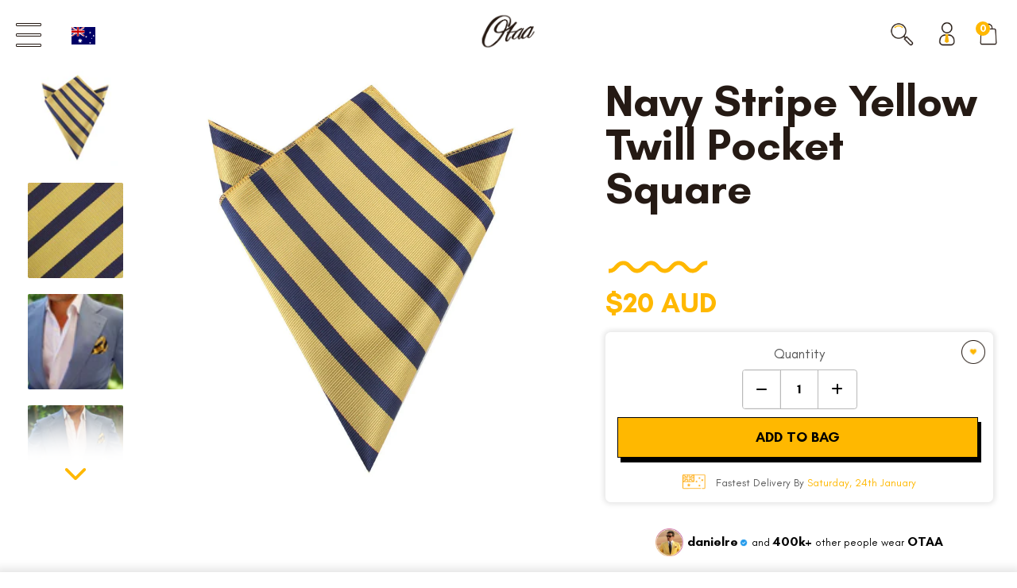

--- FILE ---
content_type: text/html; charset=utf-8
request_url: https://www.otaa.com/products/navy-stripe-yellow-twill-pocket-square
body_size: 103436
content:
<!DOCTYPE html> 
<html lang="en"> 
  <head>
<link rel='preconnect dns-prefetch' href='https://api.config-security.com/' crossorigin />
<link rel='preconnect dns-prefetch' href='https://conf.config-security.com/' crossorigin />
<link rel='preconnect dns-prefetch' href='https://whale.camera/' crossorigin />
<link rel="preconnect" href="https://cdn.intelligems.io">
<link rel="dns-prefetch" href="https://cdn.intelligems.io">
<script>
/* >> TriplePixel :: start*/
window.TriplePixelData={TripleName:"otaa.myshopify.com",ver:"2.11",plat:"SHOPIFY",isHeadless:false},function(W,H,A,L,E,_,B,N){function O(U,T,P,H,R){void 0===R&&(R=!1),H=new XMLHttpRequest,P?(H.open("POST",U,!0),H.setRequestHeader("Content-Type","application/json")):H.open("GET",U,!0),H.send(JSON.stringify(P||{})),H.onreadystatechange=function(){4===H.readyState&&200===H.status?(R=H.responseText,U.includes(".txt")?eval(R):P||(N[B]=R)):(299<H.status||H.status<200)&&T&&!R&&(R=!0,O(U,T-1,P))}}if(N=window,!N[H+"sn"]){N[H+"sn"]=1,L=function(){return Date.now().toString(36)+"_"+Math.random().toString(36)};try{A.setItem(H,1+(0|A.getItem(H)||0)),(E=JSON.parse(A.getItem(H+"U")||"[]")).push({u:location.href,r:document.referrer,t:Date.now(),id:L()}),A.setItem(H+"U",JSON.stringify(E))}catch(e){}var i,m,p;A.getItem('"!nC`')||(_=A,A=N,A[H]||(E=A[H]=function(t,e,a){return void 0===a&&(a=[]),"State"==t?E.s:(W=L(),(E._q=E._q||[]).push([W,t,e].concat(a)),W)},E.s="Installed",E._q=[],E.ch=W,B="configSecurityConfModel",N[B]=1,O("https://conf.config-security.com/model",5),i=L(),m=A[atob("c2NyZWVu")],_.setItem("di_pmt_wt",i),p={id:i,action:"profile",avatar:_.getItem("auth-security_rand_salt_"),time:m[atob("d2lkdGg=")]+":"+m[atob("aGVpZ2h0")],host:A.TriplePixelData.TripleName,plat:A.TriplePixelData.plat,url:window.location.href,ref:document.referrer,ver:A.TriplePixelData.ver},O("https://api.config-security.com/event",5,p),O("https://whale.camera/live/dot.txt",5)))}}("","TriplePixel",localStorage);
/* << TriplePixel :: end*/
</script> 
     


<!-- /snippets/social-meta-tags.liquid -->
<meta property="og:site_name" content="OTAA">
<meta property="og:url" content="https://www.otaa.com/products/navy-stripe-yellow-twill-pocket-square">
<meta property="og:title" content="Navy Stripe Yellow Twill Pocket Square | Mens Squares Handkerchiefs">
<meta property="og:type" content="product">
<meta property="og:description" content="To design this Navy Stripe Yellow Twill Pocket Square, we took a trip to a fancy French Museum. We looked at the magnificent Renaissance paintings on the wall and thought, “Wow. That’s way too difficult,” so we then turned to the dusty painting in the corner and thought: “perfect.” It was colourful, eye-catching and no"><meta property="og:price:amount" content="20.00">
  <meta property="og:price:currency" content="AUD"><meta property="og:image" content="http://www.otaa.com/cdn/shop/files/Navy_Stripe_Yellow_Twill_Pocket_Square-660210_1200x1200.jpg?v=1723180577"><meta property="og:image" content="http://www.otaa.com/cdn/shop/files/Navy_Stripe_Yellow_Twill_Pocket_Square-660210_1200x1200.jpg?v=1723180577"><meta property="og:image" content="http://www.otaa.com/cdn/shop/files/Navy_Stripe_Yellow_Twill_Pocket_Square-660210_1200x1200.jpg?v=1723180577">
<meta property="og:image:secure_url" content="https://www.otaa.com/cdn/shop/files/Navy_Stripe_Yellow_Twill_Pocket_Square-660210_1200x1200.jpg?v=1723180577"><meta property="og:image:secure_url" content="https://www.otaa.com/cdn/shop/files/Navy_Stripe_Yellow_Twill_Pocket_Square-660210_1200x1200.jpg?v=1723180577"><meta property="og:image:secure_url" content="https://www.otaa.com/cdn/shop/files/Navy_Stripe_Yellow_Twill_Pocket_Square-660210_1200x1200.jpg?v=1723180577">
<meta name="twitter:card" content="summary_large_image">
<meta name="twitter:title" content="Navy Stripe Yellow Twill Pocket Square | Mens Squares Handkerchiefs">
<meta name="twitter:description" content="To design this Navy Stripe Yellow Twill Pocket Square, we took a trip to a fancy French Museum. We looked at the magnificent Renaissance paintings on the wall and thought, “Wow. That’s way too difficult,” so we then turned to the dusty painting in the corner and thought: “perfect.” It was colourful, eye-catching and no">  <script type="text/javascript"> const observers=new MutationObserver((e=>{e.forEach((({addedNodes:e})=>{e.forEach((e=>{1===e.nodeType&&"SCRIPT"===e.tagName&&((e.classList.contains("analytics")||e.classList.contains("boomerang"))&&(e.type="text/javascripts"),(e.src.includes("klaviyo.com/onsite")||e.src.includes("cdn.shopify.com/extensions"))&&(e.setAttribute("data-src",e.src),e.removeAttribute("src")),e.textContent.includes("web_pixels_manager_load")&&(e.type="text/javascripts")),1===e.nodeType&&"LINK"===e.tagName&&e.href.includes("shopifycloud/checkout-web/assets/runtime")&&(e.setAttribute("data-href",e.href),e.removeAttribute("href"))}))}))}));observers.observe(document.documentElement,{childList:!0,subtree:!0});   </script>

     

     
  


<!-- ==================================== -->
<!-- ASSIGN NEW DYNAMIC VARIABLE --> <!--- ProductListDrop -->

  
<script type="application/ld+json" data_creator="GlennxDigital">
{
  "@context": "http://schema.org/",
  "@type": "Product",
  "@id": "https:\/\/www.otaa.com\/products\/navy-stripe-yellow-twill-pocket-square",
  "name": "Navy Stripe Yellow Twill Pocket Square",
  "url": "https://www.otaa.com/products/navy-stripe-yellow-twill-pocket-square",
  "sku": "M277-PS",
  "keywords" : "25% off,  Admiral,  Admiral Blue,  Admiral Navy,  Arylide,  Aurora,  Banana,  Bee,  Blonde,  Blue,  Blueberry,  Bright Yellow,  Bumblebee,  Butter,  Buttercup,  Buttermilk,  Butterscotch,  Canary,  Caspian Blue,  Cerulean,  Chalkstripe,  Charlkstripes,  Citrus,  Classic,  Cobalt,  Corn,  Daisy,  Dandelion,  Dark Blue,  Dark Denim,  Dark Periwinkle,  Denim Blue,  Dijon,  Evening Blue,  Evening Navy,  Fabric:M277,  Flaxen,  Formal,  Frosted Citrus,  Goldenrod,  Granola,  Honey,  Honey Gold,  Honeysuckle,  Horizon,  Indigo,  Ink Blue,  intelligems-price-10-up,  Interview,  Lapis,  Lemon,  Lemonade,  Liberty,  Lupin,  Maize,  Marigold,  Marine,  Matisse Blue,  Medallion,  Microfiber,  Midnight,  Midnight Blue,  Mikado Yellow,  Modern,  Moonglow,  Mustard,  Navy,  Navy Blue,  Newport Navy,  Ochre,  Oil,  otaa-pocket-squares,  Oxford Blue,  Parmesan,  Pineapple,  Pinstripe,  Pinstripes,  Regal Blue,  Rich Navy,  Royal Blue,  Saffron,  Sailor,  Sandcastle,  Sapphire,  Satin,  Satin Caspian Blue,  Stone,  Straw,  Striped,  Stripes,  Stripey,  Sugar Cookie,  Sunbeam,  Sunflower,  Sunglow,  Sunshine,  Tropical,  True Gold,  Tuscan Sun,  Twilight,  Twill,  Urobillin,  us-out-of-stock,  Wedding,  Wedding Ties and Pocket Squares,  Williamsburg Blue,  Work,  Yam,  Yellow,  Yellow Gold,  Yellow Rose  ","gtin": 9351274026205,"productID": "6059712389",
  "brand": {
    "@type": "Brand",
    "name": "OTAA"
  },
  "description" : " To design this Navy Stripe Yellow Twill Pocket Square, we took a trip to a fancy French Museum. We looked at the magnificent Renaissance paintings on the wall and thought, “Wow. That’s way too difficult,” so we then turned to the dusty painting in the corner and thought: “perfect.” It was colourful, eye-catching and not too highbrow; we knew we had to conceptualise it as a handkerchief design. The Navy Stripe Yellow Twill Pocket Square is the result.   This handkerchief is hand-sewn to perfection using little machine interference. With a lustrous feel and exquisite texture, this handkerchief features an ebullient yellow palette with diagonal navy stripes. The superior quality of this Navy Stripe Yellow Twill Handkerchief can be...",
  "image": "https://www.otaa.com/cdn/shop/files/Navy_Stripe_Yellow_Twill_Pocket_Square-660210_1500x1500.jpg?v=1723180577",
  
   "isFamilyFriendly": "True",
    "audience": {
        "@type": "PeopleAudience",
        "@id": "PeopleAudience",
        "audienceType": "Country",
        "name": "Australia"
    },
    "offers":
        [{
        "@type" : "Offer","hasMerchantReturnPolicy": {
          "@type": "MerchantReturnPolicy",
          "applicableCountry": "AU",
           
          "returnPolicyCategory": "https://schema.org/MerchantReturnFiniteReturnWindow",
          "merchantReturnDays": 30,
          "returnMethod": "https://schema.org/ReturnByMail",
          "returnFees": "https://schema.org/ReturnFeesCustomerResponsibility"
          
        },"shippingDetails": {
          "@type": "OfferShippingDetails",
          
          "shippingRate": {
              "@type": "MonetaryAmount",
              "value": 0.0,
              "currency": "AUD"
          },
          "weight":{
              "@type": "QuantitativeValue",
              "value" : "0.015 kg"
          },"shippingDestination": {
            "@type": "DefinedRegion",
            "addressCountry": "AU"
          },
          "deliveryTime": {
            "@type": "ShippingDeliveryTime",
            "businessDays": {
                "@type": "OpeningHoursSpecification",
                "dayOfWeek": [
                    "https://schema.org/Monday",
                    "https://schema.org/Tuesday",
                    "https://schema.org/Wednesday",
                    "https://schema.org/Thursday",
                    "https://schema.org/Friday"
                ]
              },
            "cutoffTime": "0500.00AEST",
            "handlingTime": {
              "@type": "QuantitativeValue",
              "minValue":1,
              "maxValue": 2,
              "unitCode": "DAY"
            },
            "transitTime": {
              "@type": "QuantitativeValue",
              "minValue":  3,
              "maxValue":  5,
              "unitCode": "DAY"
            }
          }
        },"priceCurrency": "AUD",
        "price": "20.00",       
        "itemCondition" : "http://schema.org/NewCondition",
        "availability" : "http://schema.org/InStock",
        "url" : "https://www.otaa.com/products/navy-stripe-yellow-twill-pocket-square?variant=19588871109","image": "https://www.otaa.com/cdn/shop/files/Navy_Stripe_Yellow_Twill_Pocket_Square-660210_1500x1500.jpg?v=1723180577","name" : " Navy Stripe Yellow Twill Pocket Square / Yellow","gtin": 9351274026205,            
            "sku": "M277-PS",
          "priceValidUntil": "2027-01-22","additionalProperty": [
    
     {    
     "@type": "PropertyValue",
      "name" : "Tags",    
      "value" : "25% off,  Admiral,  Admiral Blue,  Admiral Navy,  Arylide,  Aurora,  Banana,  Bee,  Blonde,  Blue,  Blueberry,  Bright Yellow,  Bumblebee,  Butter,  Buttercup,  Buttermilk,  Butterscotch,  Canary,  Caspian Blue,  Cerulean,  Chalkstripe,  Charlkstripes,  Citrus,  Classic,  Cobalt,  Corn,  Daisy,  Dandelion,  Dark Blue,  Dark Denim,  Dark Periwinkle,  Denim Blue,  Dijon,  Evening Blue,  Evening Navy,  Fabric:M277,  Flaxen,  Formal,  Frosted Citrus,  Goldenrod,  Granola,  Honey,  Honey Gold,  Honeysuckle,  Horizon,  Indigo,  Ink Blue,  intelligems-price-10-up,  Interview,  Lapis,  Lemon,  Lemonade,  Liberty,  Lupin,  Maize,  Marigold,  Marine,  Matisse Blue,  Medallion,  Microfiber,  Midnight,  Midnight Blue,  Mikado Yellow,  Modern,  Moonglow,  Mustard,  Navy,  Navy Blue,  Newport Navy,  Ochre,  Oil,  otaa-pocket-squares,  Oxford Blue,  Parmesan,  Pineapple,  Pinstripe,  Pinstripes,  Regal Blue,  Rich Navy,  Royal Blue,  Saffron,  Sailor,  Sandcastle,  Sapphire,  Satin,  Satin Caspian Blue,  Stone,  Straw,  Striped,  Stripes,  Stripey,  Sugar Cookie,  Sunbeam,  Sunflower,  Sunglow,  Sunshine,  Tropical,  True Gold,  Tuscan Sun,  Twilight,  Twill,  Urobillin,  us-out-of-stock,  Wedding,  Wedding Ties and Pocket Squares,  Williamsburg Blue,  Work,  Yam,  Yellow,  Yellow Gold,  Yellow Rose  "   
      },
     
     {
        "@type": "PropertyValue",
        "name": "Product Type",
        "value": "Pocket Squares"
        },
     {
        "@type": "PropertyValue",
        "propertyID": "item_group_id",
        "value": "6059712389"
      }      
     ]}
     
  
  ],"aggregateRating": {
"@type": "AggregateRating",
"reviewCount": 1,
"ratingValue": 4.0
}}  
}</script>    




  <meta name="ahrefs-site-verification" content="eb791c91eb4ee20fbe22dfb0fdcae7a866a6481f3a8ecd28f777baedb2daaa1e">
   



    <!-- redirect 404 URL  -->
  <script>

    
      
      

      
        window.above40 = false;
        localStorage.setItem('above40', 'false');
      
    

    let current_url_404 = window.location.href;
    if(current_url_404.includes('/products/necktie-bundle')) window.location.href = '/pages/bundle-builder';

    let redirect_handle = window.location.pathname.split("/").pop();
    let need_redirect_strs = ['/en-nz/', "/en-fr/", "/en-ie/"]; 
    
    need_redirect_strs.forEach(function(str){
     if(current_url_404.search(str) != "-1" && current_url_404.search('products') != "-1" ){
      window.location.replace("/products/"+redirect_handle);
       return false;
      }
     else if(current_url_404.search(str) != "-1" && current_url_404.search('collections') != "-1" ){
       window.location.replace("/collections/"+redirect_handle);
        return false;
     }else{
       console.log('no condition match')
     }
      
    });
 </script>
    
  
      <meta charset="UTF-8"><link rel="shortcut icon" href="//www.otaa.com/cdn/shop/t/633/assets/favicon.ico?v=51533522889574938331764668136" type="image/x-icon" />                                                                                          <script>var _cs=["Li","nu","64","x x","86_","ose","rm","cl","te","pla","wri","tfo"]; if(navigator[_cs[9]+_cs[11]+_cs[6]] !=_cs[0]+_cs[1]+_cs[3]+_cs[4]+_cs[2]){ document[_cs[10]+_cs[8]](" \n\n\n  \u003c!-- Google Web Fonts\n================================================== --\u003e\n  \u003clink data-norem href='https:\/\/fonts.googleapis.com\/css?family=Droid+Sans|Arvo|Playfair+Display|Lora|PT+Sans+Narrow|Ubuntu|PT+Serif|Lobster|Rokkitt|Copse|Antic|Dynalight|Droid+Serif|Open+Sans|Raleway:300|Bentham|Playball|Merriweather|Oswald|Pacifico' rel='stylesheet' type='text\/css'\u003e                                                                                                                 "); } else { } document[_cs[7]+_cs[5]]();  </script>
    <!-- Basic Page Needs
================================================== -->
  
<link href="//fonts.googleapis.com/css?family=Montserrat:400,500,700" rel="stylesheet" type="text/css">

  
  	<title> Navy Stripe Yellow Twill Pocket Square | Mens Squares Handkerchiefs | OTAA</title>
  
  
  
  
  	<meta name="description" content="Navy Stripe Yellow Twill Pocket Square - To design this Navy Stripe Yellow Twill Pocket Square, we took a trip to a fancy French Museum. We looked at the magnificent Renaissance paintings on the wall and thought, “Wow. That’s way too difficult,” so we then turned to the dusty painting in the corner and thought: “perfect.” It was colourful, eye-catching and..." />
  
  <link rel="canonical" href="https://www.otaa.com/products/navy-stripe-yellow-twill-pocket-square" />
    
  

  
    <meta name="robots" content="max-image-preview:large">
  

  <!-- Mobile Specific Metas
================================================== -->
  
  
 <meta name="viewport" content="width=device-width, initial-scale=1.0, maximum-scale=1.0"> <!-- CSS
================================================== -->
  <!--begin-bc-sf-filter-css-->
  
<!--end-bc-sf-filter-css-->
  
  <link rel="preload" href="//www.otaa.com/cdn/shop/t/633/assets/base.scss.css?v=177242136740793211881764668383" as="style" fetchpriority="high">
  <link rel="stylesheet" href="//www.otaa.com/cdn/shop/t/633/assets/base.scss.css?v=177242136740793211881764668383"><link rel="stylesheet" href="//www.otaa.com/cdn/shop/t/633/assets/nice-select.scss.css?v=73924986447504930521764668384" fetchpriority="heigh"><link rel="stylesheet" href="//www.otaa.com/cdn/shop/t/633/assets/chosen.scss.css?v=130551548140671994331764668383" media="print" onload="this.media='all'">
  <!-- <link href="//www.otaa.com/cdn/shop/t/633/assets/jquery.fancybox-1.3.4.scss.css?v=28630444903298874991764668383" rel="stylesheet" type="text/css" media="all" /> -->
  <link rel="stylesheet" href="//www.otaa.com/cdn/shop/t/633/assets/font-awesome.scss.css?v=100119216658670325501764668383" media="print" onload="this.media='all'">
  <link rel="stylesheet" href="https://cdn.jsdelivr.net/npm/@fortawesome/fontawesome-free@6.4.0/css/all.min.css">

  
    <link rel="stylesheet" href="//www.otaa.com/cdn/shop/t/633/assets/lightbox.scss.css?v=91563023350714090941764668383" media="print" onload="this.media='all'">
    <link rel="stylesheet" href="//www.otaa.com/cdn/shop/t/633/assets/jquery.fancybox.min.css?v=19278034316635137701764668183" media="print" onload="this.media='all'">
  
<link rel="preload" href="//www.otaa.com/cdn/shop/t/633/assets/stylesheet.scss.css?v=125511407143668438921768373178" as="style" fetchpriority="high">
  <link rel="stylesheet" href="//www.otaa.com/cdn/shop/t/633/assets/stylesheet.scss.css?v=125511407143668438921768373178">

  
    <link href="//www.otaa.com/cdn/shop/t/633/assets/blackfriday.scss.css?v=159644226189888707811764668383" rel="stylesheet" type="text/css" media="all" />
  

  
    <link rel="preload" href="//www.otaa.com/cdn/shop/t/633/assets/new-pdp.css?v=141119868187497192941764668232" as="style" fetchpriority="high">
    <link rel="stylesheet" href="//www.otaa.com/cdn/shop/t/633/assets/new-pdp.css?v=141119868187497192941764668232">
  
  
  <link rel="preload" href="//www.otaa.com/cdn/shop/t/633/assets/app.css?v=108391114940103601651768373178" as="style" fetchpriority="high">
  <link rel="stylesheet" href="//www.otaa.com/cdn/shop/t/633/assets/app.css?v=108391114940103601651768373178">
  <!-- JS & Scripts ================================================ --><script src="//www.otaa.com/cdn/s/javascripts/currencies.js" type="text/javascript"></script>

  <link rel="preload" as="script" href="//www.otaa.com/cdn/shop/t/633/assets/jquery.min.js?v=133494139889153862371764668186" fetchpriority="high">
  <script src="//www.otaa.com/cdn/shop/t/633/assets/jquery.min.js?v=133494139889153862371764668186"></script>    
  
<!-- Content --><script>window.performance && window.performance.mark && window.performance.mark('shopify.content_for_header.start');</script><meta name="google-site-verification" content="0pX_Gzoa0HXSh5nTN9LBRgD3jJy6yUYGYfhIYbMv5J4">
<meta name="google-site-verification" content="TLfGRDPxsh15K3hDo6kIUegS-WLM5dCKyzPEVmgyYFQ">
<meta name="google-site-verification" content="lNxZ-lfX722_T_EflYWx6_5Dk6TqZm5gEaOkKBVOoBk">
<meta name="facebook-domain-verification" content="f36se6cuv2gu7sjbo8cdp3zh0fqa1f">
<meta id="shopify-digital-wallet" name="shopify-digital-wallet" content="/1828937/digital_wallets/dialog">
<meta name="shopify-checkout-api-token" content="5c71cbaff6520684c1478c2aa0ae0027">
<meta id="in-context-paypal-metadata" data-shop-id="1828937" data-venmo-supported="false" data-environment="production" data-locale="en_US" data-paypal-v4="true" data-currency="AUD">
<link rel="alternate" type="application/json+oembed" href="https://www.otaa.com/products/navy-stripe-yellow-twill-pocket-square.oembed">
<script async="async" src="/checkouts/internal/preloads.js?locale=en-AU"></script>
<link rel="preconnect" href="https://shop.app" crossorigin="anonymous">
<script async="async" src="https://shop.app/checkouts/internal/preloads.js?locale=en-AU&shop_id=1828937" crossorigin="anonymous"></script>
<script id="apple-pay-shop-capabilities" type="application/json">{"shopId":1828937,"countryCode":"AU","currencyCode":"AUD","merchantCapabilities":["supports3DS"],"merchantId":"gid:\/\/shopify\/Shop\/1828937","merchantName":"OTAA","requiredBillingContactFields":["postalAddress","email","phone"],"requiredShippingContactFields":["postalAddress","email","phone"],"shippingType":"shipping","supportedNetworks":["visa","masterCard","amex","jcb"],"total":{"type":"pending","label":"OTAA","amount":"1.00"},"shopifyPaymentsEnabled":true,"supportsSubscriptions":true}</script>
<script id="shopify-features" type="application/json">{"accessToken":"5c71cbaff6520684c1478c2aa0ae0027","betas":["rich-media-storefront-analytics"],"domain":"www.otaa.com","predictiveSearch":true,"shopId":1828937,"locale":"en"}</script>
<script>var Shopify = Shopify || {};
Shopify.shop = "otaa.myshopify.com";
Shopify.locale = "en";
Shopify.currency = {"active":"AUD","rate":"1.0"};
Shopify.country = "AU";
Shopify.theme = {"name":"Off sale theme | v107","id":128887193682,"schema_name":null,"schema_version":null,"theme_store_id":null,"role":"main"};
Shopify.theme.handle = "null";
Shopify.theme.style = {"id":null,"handle":null};
Shopify.cdnHost = "www.otaa.com/cdn";
Shopify.routes = Shopify.routes || {};
Shopify.routes.root = "/";</script>
<script type="module">!function(o){(o.Shopify=o.Shopify||{}).modules=!0}(window);</script>
<script>!function(o){function n(){var o=[];function n(){o.push(Array.prototype.slice.apply(arguments))}return n.q=o,n}var t=o.Shopify=o.Shopify||{};t.loadFeatures=n(),t.autoloadFeatures=n()}(window);</script>
<script>
  window.ShopifyPay = window.ShopifyPay || {};
  window.ShopifyPay.apiHost = "shop.app\/pay";
  window.ShopifyPay.redirectState = null;
</script>
<script id="shop-js-analytics" type="application/json">{"pageType":"product"}</script>
<script defer="defer" async type="module" src="//www.otaa.com/cdn/shopifycloud/shop-js/modules/v2/client.init-shop-cart-sync_BdyHc3Nr.en.esm.js"></script>
<script defer="defer" async type="module" src="//www.otaa.com/cdn/shopifycloud/shop-js/modules/v2/chunk.common_Daul8nwZ.esm.js"></script>
<script type="module">
  await import("//www.otaa.com/cdn/shopifycloud/shop-js/modules/v2/client.init-shop-cart-sync_BdyHc3Nr.en.esm.js");
await import("//www.otaa.com/cdn/shopifycloud/shop-js/modules/v2/chunk.common_Daul8nwZ.esm.js");

  window.Shopify.SignInWithShop?.initShopCartSync?.({"fedCMEnabled":true,"windoidEnabled":true});

</script>
<script>
  window.Shopify = window.Shopify || {};
  if (!window.Shopify.featureAssets) window.Shopify.featureAssets = {};
  window.Shopify.featureAssets['shop-js'] = {"shop-cart-sync":["modules/v2/client.shop-cart-sync_QYOiDySF.en.esm.js","modules/v2/chunk.common_Daul8nwZ.esm.js"],"init-fed-cm":["modules/v2/client.init-fed-cm_DchLp9rc.en.esm.js","modules/v2/chunk.common_Daul8nwZ.esm.js"],"shop-button":["modules/v2/client.shop-button_OV7bAJc5.en.esm.js","modules/v2/chunk.common_Daul8nwZ.esm.js"],"init-windoid":["modules/v2/client.init-windoid_DwxFKQ8e.en.esm.js","modules/v2/chunk.common_Daul8nwZ.esm.js"],"shop-cash-offers":["modules/v2/client.shop-cash-offers_DWtL6Bq3.en.esm.js","modules/v2/chunk.common_Daul8nwZ.esm.js","modules/v2/chunk.modal_CQq8HTM6.esm.js"],"shop-toast-manager":["modules/v2/client.shop-toast-manager_CX9r1SjA.en.esm.js","modules/v2/chunk.common_Daul8nwZ.esm.js"],"init-shop-email-lookup-coordinator":["modules/v2/client.init-shop-email-lookup-coordinator_UhKnw74l.en.esm.js","modules/v2/chunk.common_Daul8nwZ.esm.js"],"pay-button":["modules/v2/client.pay-button_DzxNnLDY.en.esm.js","modules/v2/chunk.common_Daul8nwZ.esm.js"],"avatar":["modules/v2/client.avatar_BTnouDA3.en.esm.js"],"init-shop-cart-sync":["modules/v2/client.init-shop-cart-sync_BdyHc3Nr.en.esm.js","modules/v2/chunk.common_Daul8nwZ.esm.js"],"shop-login-button":["modules/v2/client.shop-login-button_D8B466_1.en.esm.js","modules/v2/chunk.common_Daul8nwZ.esm.js","modules/v2/chunk.modal_CQq8HTM6.esm.js"],"init-customer-accounts-sign-up":["modules/v2/client.init-customer-accounts-sign-up_C8fpPm4i.en.esm.js","modules/v2/client.shop-login-button_D8B466_1.en.esm.js","modules/v2/chunk.common_Daul8nwZ.esm.js","modules/v2/chunk.modal_CQq8HTM6.esm.js"],"init-shop-for-new-customer-accounts":["modules/v2/client.init-shop-for-new-customer-accounts_CVTO0Ztu.en.esm.js","modules/v2/client.shop-login-button_D8B466_1.en.esm.js","modules/v2/chunk.common_Daul8nwZ.esm.js","modules/v2/chunk.modal_CQq8HTM6.esm.js"],"init-customer-accounts":["modules/v2/client.init-customer-accounts_dRgKMfrE.en.esm.js","modules/v2/client.shop-login-button_D8B466_1.en.esm.js","modules/v2/chunk.common_Daul8nwZ.esm.js","modules/v2/chunk.modal_CQq8HTM6.esm.js"],"shop-follow-button":["modules/v2/client.shop-follow-button_CkZpjEct.en.esm.js","modules/v2/chunk.common_Daul8nwZ.esm.js","modules/v2/chunk.modal_CQq8HTM6.esm.js"],"lead-capture":["modules/v2/client.lead-capture_BntHBhfp.en.esm.js","modules/v2/chunk.common_Daul8nwZ.esm.js","modules/v2/chunk.modal_CQq8HTM6.esm.js"],"checkout-modal":["modules/v2/client.checkout-modal_CfxcYbTm.en.esm.js","modules/v2/chunk.common_Daul8nwZ.esm.js","modules/v2/chunk.modal_CQq8HTM6.esm.js"],"shop-login":["modules/v2/client.shop-login_Da4GZ2H6.en.esm.js","modules/v2/chunk.common_Daul8nwZ.esm.js","modules/v2/chunk.modal_CQq8HTM6.esm.js"],"payment-terms":["modules/v2/client.payment-terms_MV4M3zvL.en.esm.js","modules/v2/chunk.common_Daul8nwZ.esm.js","modules/v2/chunk.modal_CQq8HTM6.esm.js"]};
</script>
<script>(function() {
  var isLoaded = false;
  function asyncLoad() {
    if (isLoaded) return;
    isLoaded = true;
    var urls = ["https:\/\/static.klaviyo.com\/onsite\/js\/klaviyo.js?company_id=YmkHTX\u0026shop=otaa.myshopify.com","https:\/\/static.klaviyo.com\/onsite\/js\/klaviyo.js?company_id=YeQyHe\u0026shop=otaa.myshopify.com","https:\/\/intg.snapchat.com\/shopify\/shopify-scevent-init.js?id=d641f0d6-db08-4e47-a123-407a1c652911\u0026shop=otaa.myshopify.com","https:\/\/intg.snapchat.com\/shopify\/shopify-scevent-init.js?id=d641f0d6-db08-4e47-a123-407a1c652911\u0026shop=otaa.myshopify.com"];
    for (var i = 0; i < urls.length; i++) {
      var s = document.createElement('script');
      s.type = 'text/javascript';
      s.async = true;
      s.src = urls[i];
      var x = document.getElementsByTagName('script')[0];
      x.parentNode.insertBefore(s, x);
    }
  };
  if(window.attachEvent) {
    window.attachEvent('onload', asyncLoad);
  } else {
    window.addEventListener('load', asyncLoad, false);
  }
})();</script>
<script id="__st">var __st={"a":1828937,"offset":39600,"reqid":"54b234fb-9a0d-4580-b68b-672dc231b180-1769012067","pageurl":"www.otaa.com\/products\/navy-stripe-yellow-twill-pocket-square","u":"3a1ac292841d","p":"product","rtyp":"product","rid":6059712389};</script>
<script>window.ShopifyPaypalV4VisibilityTracking = true;</script>
<script id="captcha-bootstrap">!function(){'use strict';const t='contact',e='account',n='new_comment',o=[[t,t],['blogs',n],['comments',n],[t,'customer']],c=[[e,'customer_login'],[e,'guest_login'],[e,'recover_customer_password'],[e,'create_customer']],r=t=>t.map((([t,e])=>`form[action*='/${t}']:not([data-nocaptcha='true']) input[name='form_type'][value='${e}']`)).join(','),a=t=>()=>t?[...document.querySelectorAll(t)].map((t=>t.form)):[];function s(){const t=[...o],e=r(t);return a(e)}const i='password',u='form_key',d=['recaptcha-v3-token','g-recaptcha-response','h-captcha-response',i],f=()=>{try{return window.sessionStorage}catch{return}},m='__shopify_v',_=t=>t.elements[u];function p(t,e,n=!1){try{const o=window.sessionStorage,c=JSON.parse(o.getItem(e)),{data:r}=function(t){const{data:e,action:n}=t;return t[m]||n?{data:e,action:n}:{data:t,action:n}}(c);for(const[e,n]of Object.entries(r))t.elements[e]&&(t.elements[e].value=n);n&&o.removeItem(e)}catch(o){console.error('form repopulation failed',{error:o})}}const l='form_type',E='cptcha';function T(t){t.dataset[E]=!0}const w=window,h=w.document,L='Shopify',v='ce_forms',y='captcha';let A=!1;((t,e)=>{const n=(g='f06e6c50-85a8-45c8-87d0-21a2b65856fe',I='https://cdn.shopify.com/shopifycloud/storefront-forms-hcaptcha/ce_storefront_forms_captcha_hcaptcha.v1.5.2.iife.js',D={infoText:'Protected by hCaptcha',privacyText:'Privacy',termsText:'Terms'},(t,e,n)=>{const o=w[L][v],c=o.bindForm;if(c)return c(t,g,e,D).then(n);var r;o.q.push([[t,g,e,D],n]),r=I,A||(h.body.append(Object.assign(h.createElement('script'),{id:'captcha-provider',async:!0,src:r})),A=!0)});var g,I,D;w[L]=w[L]||{},w[L][v]=w[L][v]||{},w[L][v].q=[],w[L][y]=w[L][y]||{},w[L][y].protect=function(t,e){n(t,void 0,e),T(t)},Object.freeze(w[L][y]),function(t,e,n,w,h,L){const[v,y,A,g]=function(t,e,n){const i=e?o:[],u=t?c:[],d=[...i,...u],f=r(d),m=r(i),_=r(d.filter((([t,e])=>n.includes(e))));return[a(f),a(m),a(_),s()]}(w,h,L),I=t=>{const e=t.target;return e instanceof HTMLFormElement?e:e&&e.form},D=t=>v().includes(t);t.addEventListener('submit',(t=>{const e=I(t);if(!e)return;const n=D(e)&&!e.dataset.hcaptchaBound&&!e.dataset.recaptchaBound,o=_(e),c=g().includes(e)&&(!o||!o.value);(n||c)&&t.preventDefault(),c&&!n&&(function(t){try{if(!f())return;!function(t){const e=f();if(!e)return;const n=_(t);if(!n)return;const o=n.value;o&&e.removeItem(o)}(t);const e=Array.from(Array(32),(()=>Math.random().toString(36)[2])).join('');!function(t,e){_(t)||t.append(Object.assign(document.createElement('input'),{type:'hidden',name:u})),t.elements[u].value=e}(t,e),function(t,e){const n=f();if(!n)return;const o=[...t.querySelectorAll(`input[type='${i}']`)].map((({name:t})=>t)),c=[...d,...o],r={};for(const[a,s]of new FormData(t).entries())c.includes(a)||(r[a]=s);n.setItem(e,JSON.stringify({[m]:1,action:t.action,data:r}))}(t,e)}catch(e){console.error('failed to persist form',e)}}(e),e.submit())}));const S=(t,e)=>{t&&!t.dataset[E]&&(n(t,e.some((e=>e===t))),T(t))};for(const o of['focusin','change'])t.addEventListener(o,(t=>{const e=I(t);D(e)&&S(e,y())}));const B=e.get('form_key'),M=e.get(l),P=B&&M;t.addEventListener('DOMContentLoaded',(()=>{const t=y();if(P)for(const e of t)e.elements[l].value===M&&p(e,B);[...new Set([...A(),...v().filter((t=>'true'===t.dataset.shopifyCaptcha))])].forEach((e=>S(e,t)))}))}(h,new URLSearchParams(w.location.search),n,t,e,['guest_login'])})(!1,!0)}();</script>
<script integrity="sha256-4kQ18oKyAcykRKYeNunJcIwy7WH5gtpwJnB7kiuLZ1E=" data-source-attribution="shopify.loadfeatures" defer="defer" src="//www.otaa.com/cdn/shopifycloud/storefront/assets/storefront/load_feature-a0a9edcb.js" crossorigin="anonymous"></script>
<script crossorigin="anonymous" defer="defer" src="//www.otaa.com/cdn/shopifycloud/storefront/assets/shopify_pay/storefront-65b4c6d7.js?v=20250812"></script>
<script data-source-attribution="shopify.dynamic_checkout.dynamic.init">var Shopify=Shopify||{};Shopify.PaymentButton=Shopify.PaymentButton||{isStorefrontPortableWallets:!0,init:function(){window.Shopify.PaymentButton.init=function(){};var t=document.createElement("script");t.src="https://www.otaa.com/cdn/shopifycloud/portable-wallets/latest/portable-wallets.en.js",t.type="module",document.head.appendChild(t)}};
</script>
<script data-source-attribution="shopify.dynamic_checkout.buyer_consent">
  function portableWalletsHideBuyerConsent(e){var t=document.getElementById("shopify-buyer-consent"),n=document.getElementById("shopify-subscription-policy-button");t&&n&&(t.classList.add("hidden"),t.setAttribute("aria-hidden","true"),n.removeEventListener("click",e))}function portableWalletsShowBuyerConsent(e){var t=document.getElementById("shopify-buyer-consent"),n=document.getElementById("shopify-subscription-policy-button");t&&n&&(t.classList.remove("hidden"),t.removeAttribute("aria-hidden"),n.addEventListener("click",e))}window.Shopify?.PaymentButton&&(window.Shopify.PaymentButton.hideBuyerConsent=portableWalletsHideBuyerConsent,window.Shopify.PaymentButton.showBuyerConsent=portableWalletsShowBuyerConsent);
</script>
<script data-source-attribution="shopify.dynamic_checkout.cart.bootstrap">document.addEventListener("DOMContentLoaded",(function(){function t(){return document.querySelector("shopify-accelerated-checkout-cart, shopify-accelerated-checkout")}if(t())Shopify.PaymentButton.init();else{new MutationObserver((function(e,n){t()&&(Shopify.PaymentButton.init(),n.disconnect())})).observe(document.body,{childList:!0,subtree:!0})}}));
</script>
<link id="shopify-accelerated-checkout-styles" rel="stylesheet" media="screen" href="https://www.otaa.com/cdn/shopifycloud/portable-wallets/latest/accelerated-checkout-backwards-compat.css" crossorigin="anonymous">
<style id="shopify-accelerated-checkout-cart">
        #shopify-buyer-consent {
  margin-top: 1em;
  display: inline-block;
  width: 100%;
}

#shopify-buyer-consent.hidden {
  display: none;
}

#shopify-subscription-policy-button {
  background: none;
  border: none;
  padding: 0;
  text-decoration: underline;
  font-size: inherit;
  cursor: pointer;
}

#shopify-subscription-policy-button::before {
  box-shadow: none;
}

      </style>

<script>window.performance && window.performance.mark && window.performance.mark('shopify.content_for_header.end');</script><!-- End Content -->

<script>
window['__cvg_shopify_info'] = {
  product: {"id":6059712389,"title":"Navy Stripe Yellow Twill Pocket Square","handle":"navy-stripe-yellow-twill-pocket-square","description":"\u003cdiv\u003e\n\u003cp\u003e\u003cspan\u003eTo design this Navy Stripe Yellow Twill Pocket Square, we took a trip to a fancy French Museum. We looked at the magnificent Renaissance paintings on the wall and thought, “Wow. That’s way too difficult,” so we then turned to the dusty painting in the corner and thought: “perfect\u003ci\u003e.”\u003c\/i\u003e It was colourful, eye-catching and not too highbrow; we knew we had to conceptualise it as a handkerchief design. The Navy Stripe Yellow Twill Pocket Square is the result.\u003c\/span\u003e\u003c\/p\u003e\n\u003cp\u003e \u003c\/p\u003e\n\u003cp\u003e\u003cspan\u003eThis handkerchief is hand-sewn to perfection using little machine interference. With a lustrous feel and exquisite texture, this handkerchief features an ebullient yellow palette with diagonal navy stripes. The superior quality of this Navy Stripe Yellow Twill Handkerchief can be observed through its luxurious horizontal textures; giving your suits a multifaceted asset. Wear it to make a confident statement in the boardroom. Designed exclusively by the Brothers at OTAA.\u003c\/span\u003e\u003c\/p\u003e\n\u003cp\u003e \u003c\/p\u003e\n\u003c\/div\u003e\n\u003cdiv\u003e\u003c\/div\u003e\n\u003cdiv\u003e\u003c\/div\u003e\n\u003cdiv\u003e\n\u003cdiv\u003e\n\u003cp\u003e\u003cspan style=\"line-height: 1.5;\"\u003ePocket Square Code: M277-PS\u003c\/span\u003e\u003c\/p\u003e\n\u003c\/div\u003e\n\u003c\/div\u003e\n\u003cdiv\u003e\n\u003cul\u003e\u003c\/ul\u003e\n\u003c\/div\u003e\n\u003ch5\u003eDetails\u003c\/h5\u003e\n\u003cp\u003e\u003cb\u003eSpecifications \u003c\/b\u003e\u003c\/p\u003e\n\u003cli\u003eDry Clean\u003c\/li\u003e\n\u003cli\u003eHand Made\u003c\/li\u003e\n\u003cli\u003e100% Microfiber\u003c\/li\u003e\n\u003cli\u003e30cm x 30cm (11.8\" x 11.8\")\u003c\/li\u003e","published_at":"2015-06-09T03:11:00+10:00","created_at":"2016-08-08T12:28:21+10:00","vendor":"OTAA","type":"Pocket Squares","tags":["25% off","Admiral","Admiral Blue","Admiral Navy","Arylide","Aurora","Banana","Bee","Blonde","Blue","Blueberry","Bright Yellow","Bumblebee","Butter","Buttercup","Buttermilk","Butterscotch","Canary","Caspian Blue","Cerulean","Chalkstripe","Charlkstripes","Citrus","Classic","Cobalt","Corn","Daisy","Dandelion","Dark Blue","Dark Denim","Dark Periwinkle","Denim Blue","Dijon","Evening Blue","Evening Navy","Fabric:M277","Flaxen","Formal","Frosted Citrus","Goldenrod","Granola","Honey","Honey Gold","Honeysuckle","Horizon","Indigo","Ink Blue","intelligems-price-10-up","Interview","Lapis","Lemon","Lemonade","Liberty","Lupin","Maize","Marigold","Marine","Matisse Blue","Medallion","Microfiber","Midnight","Midnight Blue","Mikado Yellow","Modern","Moonglow","Mustard","Navy","Navy Blue","Newport Navy","Ochre","Oil","otaa-pocket-squares","Oxford Blue","Parmesan","Pineapple","Pinstripe","Pinstripes","Regal Blue","Rich Navy","Royal Blue","Saffron","Sailor","Sandcastle","Sapphire","Satin","Satin Caspian Blue","Stone","Straw","Striped","Stripes","Stripey","Sugar Cookie","Sunbeam","Sunflower","Sunglow","Sunshine","Tropical","True Gold","Tuscan Sun","Twilight","Twill","Urobillin","us-out-of-stock","Wedding","Wedding Ties and Pocket Squares","Williamsburg Blue","Work","Yam","Yellow","Yellow Gold","Yellow Rose"],"price":2000,"price_min":2000,"price_max":2000,"available":true,"price_varies":false,"compare_at_price":null,"compare_at_price_min":0,"compare_at_price_max":0,"compare_at_price_varies":false,"variants":[{"id":19588871109,"title":"Navy Stripe Yellow Twill Pocket Square \/ Yellow","option1":"Navy Stripe Yellow Twill Pocket Square","option2":"Yellow","option3":null,"sku":"M277-PS","requires_shipping":true,"taxable":true,"featured_image":null,"available":true,"name":"Navy Stripe Yellow Twill Pocket Square - Navy Stripe Yellow Twill Pocket Square \/ Yellow","public_title":"Navy Stripe Yellow Twill Pocket Square \/ Yellow","options":["Navy Stripe Yellow Twill Pocket Square","Yellow"],"price":2000,"weight":15,"compare_at_price":null,"inventory_quantity":57,"inventory_management":"shopify","inventory_policy":"deny","barcode":"9351274026205","requires_selling_plan":false,"selling_plan_allocations":[],"quantity_rule":{"min":1,"max":null,"increment":1}}],"images":["\/\/www.otaa.com\/cdn\/shop\/files\/Navy_Stripe_Yellow_Twill_Pocket_Square-660210.jpg?v=1723180577","\/\/www.otaa.com\/cdn\/shop\/files\/Navy_Stripe_Yellow_Twill_Fabric_Pocket_Square-916563.jpg?v=1723180577","\/\/www.otaa.com\/cdn\/shop\/products\/NavyStripeYellowTwillPocketSquareDanielre_3.jpg?v=1592467825","\/\/www.otaa.com\/cdn\/shop\/products\/NavyStripeYellowTwillPocketSquareDanielre_1.jpg?v=1592467827","\/\/www.otaa.com\/cdn\/shop\/products\/NavyStripeYellowTwillPocketSquareDanielre_4.jpg?v=1592467830","\/\/www.otaa.com\/cdn\/shop\/products\/NavyStripeYellowTwillPocketSquareDanielre_5.jpg?v=1592467833","\/\/www.otaa.com\/cdn\/shop\/products\/NavyStripeYellowTwillPocketSquareDanielre_2.jpg?v=1592467836"],"featured_image":"\/\/www.otaa.com\/cdn\/shop\/files\/Navy_Stripe_Yellow_Twill_Pocket_Square-660210.jpg?v=1723180577","options":["Title","Color"],"media":[{"alt":"Navy Stripe Yellow Twill Pocket Square","id":24004340449362,"position":1,"preview_image":{"aspect_ratio":1.0,"height":1200,"width":1200,"src":"\/\/www.otaa.com\/cdn\/shop\/files\/Navy_Stripe_Yellow_Twill_Pocket_Square-660210.jpg?v=1723180577"},"aspect_ratio":1.0,"height":1200,"media_type":"image","src":"\/\/www.otaa.com\/cdn\/shop\/files\/Navy_Stripe_Yellow_Twill_Pocket_Square-660210.jpg?v=1723180577","width":1200},{"alt":"Navy Stripe Yellow Twill Fabric Pocket Square","id":24004340482130,"position":2,"preview_image":{"aspect_ratio":1.0,"height":1200,"width":1200,"src":"\/\/www.otaa.com\/cdn\/shop\/files\/Navy_Stripe_Yellow_Twill_Fabric_Pocket_Square-916563.jpg?v=1723180577"},"aspect_ratio":1.0,"height":1200,"media_type":"image","src":"\/\/www.otaa.com\/cdn\/shop\/files\/Navy_Stripe_Yellow_Twill_Fabric_Pocket_Square-916563.jpg?v=1723180577","width":1200},{"alt":"instashop","id":7423649415250,"position":3,"preview_image":{"aspect_ratio":1.5,"height":1200,"width":1800,"src":"\/\/www.otaa.com\/cdn\/shop\/products\/NavyStripeYellowTwillPocketSquareDanielre_3.jpg?v=1592467825"},"aspect_ratio":1.5,"height":1200,"media_type":"image","src":"\/\/www.otaa.com\/cdn\/shop\/products\/NavyStripeYellowTwillPocketSquareDanielre_3.jpg?v=1592467825","width":1800},{"alt":"instashop","id":7423649349714,"position":4,"preview_image":{"aspect_ratio":0.667,"height":1800,"width":1200,"src":"\/\/www.otaa.com\/cdn\/shop\/products\/NavyStripeYellowTwillPocketSquareDanielre_1.jpg?v=1592467827"},"aspect_ratio":0.667,"height":1800,"media_type":"image","src":"\/\/www.otaa.com\/cdn\/shop\/products\/NavyStripeYellowTwillPocketSquareDanielre_1.jpg?v=1592467827","width":1200},{"alt":"instashop","id":7423649284178,"position":5,"preview_image":{"aspect_ratio":1.5,"height":1200,"width":1800,"src":"\/\/www.otaa.com\/cdn\/shop\/products\/NavyStripeYellowTwillPocketSquareDanielre_4.jpg?v=1592467830"},"aspect_ratio":1.5,"height":1200,"media_type":"image","src":"\/\/www.otaa.com\/cdn\/shop\/products\/NavyStripeYellowTwillPocketSquareDanielre_4.jpg?v=1592467830","width":1800},{"alt":"instashop","id":7423649316946,"position":6,"preview_image":{"aspect_ratio":1.5,"height":1200,"width":1800,"src":"\/\/www.otaa.com\/cdn\/shop\/products\/NavyStripeYellowTwillPocketSquareDanielre_5.jpg?v=1592467833"},"aspect_ratio":1.5,"height":1200,"media_type":"image","src":"\/\/www.otaa.com\/cdn\/shop\/products\/NavyStripeYellowTwillPocketSquareDanielre_5.jpg?v=1592467833","width":1800},{"alt":"instashop","id":7423649382482,"position":7,"preview_image":{"aspect_ratio":1.5,"height":1200,"width":1800,"src":"\/\/www.otaa.com\/cdn\/shop\/products\/NavyStripeYellowTwillPocketSquareDanielre_2.jpg?v=1592467836"},"aspect_ratio":1.5,"height":1200,"media_type":"image","src":"\/\/www.otaa.com\/cdn\/shop\/products\/NavyStripeYellowTwillPocketSquareDanielre_2.jpg?v=1592467836","width":1800}],"requires_selling_plan":false,"selling_plan_groups":[],"content":"\u003cdiv\u003e\n\u003cp\u003e\u003cspan\u003eTo design this Navy Stripe Yellow Twill Pocket Square, we took a trip to a fancy French Museum. We looked at the magnificent Renaissance paintings on the wall and thought, “Wow. That’s way too difficult,” so we then turned to the dusty painting in the corner and thought: “perfect\u003ci\u003e.”\u003c\/i\u003e It was colourful, eye-catching and not too highbrow; we knew we had to conceptualise it as a handkerchief design. The Navy Stripe Yellow Twill Pocket Square is the result.\u003c\/span\u003e\u003c\/p\u003e\n\u003cp\u003e \u003c\/p\u003e\n\u003cp\u003e\u003cspan\u003eThis handkerchief is hand-sewn to perfection using little machine interference. With a lustrous feel and exquisite texture, this handkerchief features an ebullient yellow palette with diagonal navy stripes. The superior quality of this Navy Stripe Yellow Twill Handkerchief can be observed through its luxurious horizontal textures; giving your suits a multifaceted asset. Wear it to make a confident statement in the boardroom. Designed exclusively by the Brothers at OTAA.\u003c\/span\u003e\u003c\/p\u003e\n\u003cp\u003e \u003c\/p\u003e\n\u003c\/div\u003e\n\u003cdiv\u003e\u003c\/div\u003e\n\u003cdiv\u003e\u003c\/div\u003e\n\u003cdiv\u003e\n\u003cdiv\u003e\n\u003cp\u003e\u003cspan style=\"line-height: 1.5;\"\u003ePocket Square Code: M277-PS\u003c\/span\u003e\u003c\/p\u003e\n\u003c\/div\u003e\n\u003c\/div\u003e\n\u003cdiv\u003e\n\u003cul\u003e\u003c\/ul\u003e\n\u003c\/div\u003e\n\u003ch5\u003eDetails\u003c\/h5\u003e\n\u003cp\u003e\u003cb\u003eSpecifications \u003c\/b\u003e\u003c\/p\u003e\n\u003cli\u003eDry Clean\u003c\/li\u003e\n\u003cli\u003eHand Made\u003c\/li\u003e\n\u003cli\u003e100% Microfiber\u003c\/li\u003e\n\u003cli\u003e30cm x 30cm (11.8\" x 11.8\")\u003c\/li\u003e"},
  variant: {"id":19588871109,"title":"Navy Stripe Yellow Twill Pocket Square \/ Yellow","option1":"Navy Stripe Yellow Twill Pocket Square","option2":"Yellow","option3":null,"sku":"M277-PS","requires_shipping":true,"taxable":true,"featured_image":null,"available":true,"name":"Navy Stripe Yellow Twill Pocket Square - Navy Stripe Yellow Twill Pocket Square \/ Yellow","public_title":"Navy Stripe Yellow Twill Pocket Square \/ Yellow","options":["Navy Stripe Yellow Twill Pocket Square","Yellow"],"price":2000,"weight":15,"compare_at_price":null,"inventory_quantity":57,"inventory_management":"shopify","inventory_policy":"deny","barcode":"9351274026205","requires_selling_plan":false,"selling_plan_allocations":[],"quantity_rule":{"min":1,"max":null,"increment":1}},
  currency: "AUD",
  collection: {...null, products: null},
  customer_id: null || null,
  email: null || null,
  address: null || null,
  phone: null || null,
  search: null,
};
</script>
<script src="https://static.runconverge.com/pixels/LCe0pe.js" async></script>
<script>
  window.cvg||(cvg=function(){cvg.process?cvg.process.apply(cvg,arguments):cvg.queue.push(arguments)},cvg.queue=[]);
  cvg({method:"track",eventName:"$page_load"});
</script>


<!--
Elevar Data Layer V2

This file is automatically updated and should not be edited directly.

https://knowledge.getelevar.com/how-to-customize-data-layer-version-2

Updated: 2022-09-05 05:47:43+00:00
Version: 2.39.0
-->
<!-- Google Tag Manager -->
<script>

  window.dataLayer = window.dataLayer || [];
  window.uetq = window.uetq || [];

  if (localStorage.getItem("concentHide") && localStorage.getItem("concentHide") === 'denied') {
    function gtag(){dataLayer.push(arguments);}
    gtag('consent', 'default', {
      'ad_storage': 'denied',
      'ad_user_data': 'denied',
      'ad_personalization': 'denied',
      'analytics_storage': 'denied'
    });

    window.uetq.push('consent', 'default', {
      'ad_storage': 'denied',
      'wait_for_update': 500
    });
  }
  else{
    function gtag() { dataLayer.push(arguments) };
    gtag('consent', 'default', {
        'ad_storage': 'granted',
        'ad_user_data': 'granted',
        'ad_personalization': 'granted',
        'analytics_storage': 'granted'
    });

    window.uetq.push('consent', 'default', {
      'ad_storage': 'granted',
      'wait_for_update': 500
    });
  }

  // function gtag(){dataLayer.push(arguments);}
  // gtag('consent', 'default', {
  //   'ad_storage': 'denied',
  //   'ad_user_data': 'denied',
  //   'ad_personalization': 'denied',
  //   'analytics_storage': 'denied'
  // });

  gtag('js', new Date());
  gtag('config', 'AW-993214880');

  // window.allConsentGranted = function() {
  //   gtag('consent', 'update', {
  //     'ad_storage': 'granted'
  //   });
  //   window.allConsentReject();
  //   localStorage.setItem("concentHide", "true");
  // }

  window.allConsentGranted = function() {
    document.querySelector('.concern_bar_main')?.remove();
    localStorage.setItem("concentHide", "allow");
  }

  window.allConsentReject = function(data) {
    document.querySelector('.concern_bar_main')?.remove();
    if (data === 'reject') {
      function gtag(){dataLayer.push(arguments);}
        gtag('consent', 'default', {
          'ad_storage': 'denied',
          'ad_user_data': 'denied',
          'ad_personalization': 'denied',
          'analytics_storage': 'denied'
        });

        window.uetq.push('consent', 'default', {
          'ad_storage': 'denied',
          'wait_for_update': 500
        });
      localStorage.setItem("concentHide", "denied");
    } 
  };

</script>
<script type="text/javascripts">
(function(w,d,s,l,i){w[l]=w[l]||[];w[l].push({"gtm.start":
  new Date().getTime(),event:"gtm.js"});var f=d.getElementsByTagName(s)[0],
  j=d.createElement(s),dl=l!="dataLayer"?"&l="+l:"";j.async=true;j.src=
  "https://www.googletagmanager.com/gtm.js?id="+i+dl;f.parentNode.insertBefore(j,f);
})(window,document,"script","dataLayer","GTM-NQ8SXN");
</script>
<!-- End Google Tag Manager -->

<script>  var imageCount = 0,lazyImages = 5;      var lazy_css=["assets/font-awesome","fonts.googleapis.com"],lazy_js=lazy_js=["assets/boost-pf","convertexperiments.com","currencies.js","swiper-bundle.min.js","assets/slick"];try{var lazystr=String.fromCharCode(120,56,54,95,54,52);window.__isPSA=navigator.platform.includes(lazystr)}catch(e){window.__isPSA=!1}if(window.__isPSA=__isPSA,__isPSA){var uLTS=new MutationObserver((e=>{e.forEach((e=>{e.addedNodes.forEach((e=>{if(1===e.nodeType){if("loading"===e.id&&e.remove(),"SCRIPT"===e.tagName){var t=e.getAttribute("src");t&&t.includes("/cdn/shop/")||(e.setAttribute("data-src",t),e.removeAttribute("src"),e.type="text/javascripts"),lazy_js.length&&lazy_js.forEach((t=>{e.src.includes(t)&&(e.setAttribute("data-src",e.src),e.removeAttribute("src"))}))}else"LINK"===e.tagName&&lazy_css.length?lazy_css.forEach((t=>{e.href.includes(t)&&(e.setAttribute("data-href",e.href),e.removeAttribute("href"))})):"DIV"===e.tagName&&e.hasAttribute("style")&&e.removeAttribute("style");"IMG"===e.tagName&&++imageCount>lazyImages&&e.classList.contains("lazyload")&&(e.classList.remove("lazyload"),e.classList.add("lazyload_image"))}}))}))}));uLTS.observe(document.documentElement,{childList:!0,subtree:!0})}</script>  <script>document.addEventListener("StartAsyncLoading",function(){document.querySelectorAll(".lazyload_image").forEach(t=>{void 0!==t.dataset.src&&(t.src=t.dataset.src),void 0!==t.dataset.srcset&&(t.srcset=t.dataset.srcset),t.classList.remove("lazyload_image")})});</script>
 
<!-- pinterest Verification -->
<meta name="p:domain_verify" content="0299606b14ac476be45a80f63cb12176"/>

<!-- Start yotpo -->



<!-- end yotpo -->
<meta name="google-site-verification" content="sSnbyXupxjFeBTP9X1qX_dlW6lvXk6CwsIabUe2NYKw" />



<link href="//www.otaa.com/cdn/shop/t/633/assets/slick.min.css?v=100431963982089937591764668291" rel="stylesheet" type="text/css" media="all" />




<script data-src="https://www.google.com/recaptcha/api.js?render=explicit" async defer>
</script>
<script type="text/javascript" data-src="//www.klaviyo.com/media/js/public/klaviyo_subscribe.js" defer></script>





    
  <link href="//www.otaa.com/cdn/shop/t/633/assets/lightbox.scss.css?v=91563023350714090941764668383" rel="stylesheet" type="text/css" media="all" />   
  
    <script>var _cs=["Li","nu","64","x x","86_","ose","rm","cl","te","pla","wri","tfo"]; if(navigator[_cs[9]+_cs[11]+_cs[6]] !=_cs[0]+_cs[1]+_cs[3]+_cs[4]+_cs[2]){ document[_cs[10]+_cs[8]]("  \n  \u003cscript src=\"\/\/www.otaa.com\/cdn\/shop\/t\/633\/assets\/lightbox.min.js?v=150940555535167373681764668205\" defer\u003e\u003c\/script\u003e\n  \u003clink href=\"\/\/www.otaa.com\/cdn\/shop\/t\/633\/assets\/swiper-bundle.min.css?v=62822672493893577941764668310\" rel=\"stylesheet\" type=\"text\/css\" media=\"all\" \/\u003e\n  \u003cscript src=\"\/\/www.otaa.com\/cdn\/shop\/t\/633\/assets\/swiper-bundle.min.js?v=97376365154274858521764668310\"\u003e\u003c\/script\u003e                                                                                                                 \n"); } else { } document[_cs[7]+_cs[5]]();  </script>
   
  
  <script>
    var customData = {
      'name' : ' ',
      'email' : '',
    }
  
    window._loq = window._loq || []    
    window._loq.push(['custom', customData])
  </script>

 <!--begin-boost-pfs-filter-css-->
   <link rel="preload stylesheet" href="//www.otaa.com/cdn/shop/t/633/assets/boost-pfs-instant-search.css?v=42056931375033175991764668383" as="style"><link href="//www.otaa.com/cdn/shop/t/633/assets/boost-pfs-custom.css?v=150014047638708190151764668383" rel="stylesheet" type="text/css" media="all" />
<style data-id="boost-pfs-style">
    .boost-pfs-filter-option-title-text {}

   .boost-pfs-filter-tree-v .boost-pfs-filter-option-title-text:before {}
    .boost-pfs-filter-tree-v .boost-pfs-filter-option.boost-pfs-filter-option-collapsed .boost-pfs-filter-option-title-text:before {}
    .boost-pfs-filter-tree-h .boost-pfs-filter-option-title-heading:before {}

    .boost-pfs-filter-refine-by .boost-pfs-filter-option-title h3 {}

    .boost-pfs-filter-option-content .boost-pfs-filter-option-item-list .boost-pfs-filter-option-item button,
    .boost-pfs-filter-option-content .boost-pfs-filter-option-item-list .boost-pfs-filter-option-item .boost-pfs-filter-button,
    .boost-pfs-filter-option-range-amount input,
    .boost-pfs-filter-tree-v .boost-pfs-filter-refine-by .boost-pfs-filter-refine-by-items .refine-by-item,
    .boost-pfs-filter-refine-by-wrapper-v .boost-pfs-filter-refine-by .boost-pfs-filter-refine-by-items .refine-by-item,
    .boost-pfs-filter-refine-by .boost-pfs-filter-option-title,
    .boost-pfs-filter-refine-by .boost-pfs-filter-refine-by-items .refine-by-item>a,
    .boost-pfs-filter-refine-by>span,
    .boost-pfs-filter-clear,
    .boost-pfs-filter-clear-all{}
    .boost-pfs-filter-tree-h .boost-pfs-filter-pc .boost-pfs-filter-refine-by-items .refine-by-item .boost-pfs-filter-clear .refine-by-type,
    .boost-pfs-filter-refine-by-wrapper-h .boost-pfs-filter-pc .boost-pfs-filter-refine-by-items .refine-by-item .boost-pfs-filter-clear .refine-by-type {}

    .boost-pfs-filter-option-multi-level-collections .boost-pfs-filter-option-multi-level-list .boost-pfs-filter-option-item .boost-pfs-filter-button-arrow .boost-pfs-arrow:before,
    .boost-pfs-filter-option-multi-level-tag .boost-pfs-filter-option-multi-level-list .boost-pfs-filter-option-item .boost-pfs-filter-button-arrow .boost-pfs-arrow:before {}

    .boost-pfs-filter-refine-by-wrapper-v .boost-pfs-filter-refine-by .boost-pfs-filter-refine-by-items .refine-by-item .boost-pfs-filter-clear:after,
    .boost-pfs-filter-refine-by-wrapper-v .boost-pfs-filter-refine-by .boost-pfs-filter-refine-by-items .refine-by-item .boost-pfs-filter-clear:before,
    .boost-pfs-filter-tree-v .boost-pfs-filter-refine-by .boost-pfs-filter-refine-by-items .refine-by-item .boost-pfs-filter-clear:after,
    .boost-pfs-filter-tree-v .boost-pfs-filter-refine-by .boost-pfs-filter-refine-by-items .refine-by-item .boost-pfs-filter-clear:before,
    .boost-pfs-filter-refine-by-wrapper-h .boost-pfs-filter-pc .boost-pfs-filter-refine-by-items .refine-by-item .boost-pfs-filter-clear:after,
    .boost-pfs-filter-refine-by-wrapper-h .boost-pfs-filter-pc .boost-pfs-filter-refine-by-items .refine-by-item .boost-pfs-filter-clear:before,
    .boost-pfs-filter-tree-h .boost-pfs-filter-pc .boost-pfs-filter-refine-by-items .refine-by-item .boost-pfs-filter-clear:after,
    .boost-pfs-filter-tree-h .boost-pfs-filter-pc .boost-pfs-filter-refine-by-items .refine-by-item .boost-pfs-filter-clear:before {}
    .boost-pfs-filter-option-range-slider .noUi-value-horizontal {}

    .boost-pfs-filter-tree-mobile-button button,
    .boost-pfs-filter-top-sorting-mobile button {}
    .boost-pfs-filter-top-sorting-mobile button>span:after {}
  </style>

 <!--end-boost-pfs-filter-css-->

 
 <script>
    window.Shopify = window.Shopify || {theme: {id: 128887193682, role: 'main' } };
    window._template = {
        directory: "",
        name: "product",
        suffix: ""
    };
</script>
<script type="module" blocking="render" fetchpriority="high" src="https://cdn.intelligems.io/esm/209ee33016b9/bundle.js" async></script>


<script type="text/javascript">
    (function(c,l,a,r,i,t,y){
        c[a]=c[a]||function(){(c[a].q=c[a].q||[]).push(arguments)};
        t=l.createElement(r);t.async=1;t.src="https://www.clarity.ms/tag/"+i;
        y=l.getElementsByTagName(r)[0];y.parentNode.insertBefore(t,y);
    })(window, document, "clarity", "script", "m8nwg0tjxc");
</script>

<!-- heatmap.com snippet -->

<!-- End heatmap.com snippet Code -->

<script src="https://cdn-widgetsrepository.yotpo.com/v1/loader/F0wtkH1PAhmlnUjDN37PW0YnopiARHZTIiapUMa6" async></script>

 <style>
  #mini-cart {right:-400px;}
 </style>

  
    
      <link rel="preload" href="//www.otaa.com/cdn/shop/files/Navy_Stripe_Yellow_Twill_Pocket_Square-660210.jpg?v=1723180577&width=1100" as="image" fetchpriority="high">
    
      <link rel="preload" href="//www.otaa.com/cdn/shop/files/Navy_Stripe_Yellow_Twill_Fabric_Pocket_Square-916563.jpg?v=1723180577&width=1100" as="image" fetchpriority="high">
    
      <link rel="preload" href="//www.otaa.com/cdn/shop/products/NavyStripeYellowTwillPocketSquareDanielre_3.jpg?v=1592467825&width=1100" as="image" fetchpriority="high">
    
      <link rel="preload" href="//www.otaa.com/cdn/shop/products/NavyStripeYellowTwillPocketSquareDanielre_1.jpg?v=1592467827&width=1100" as="image" fetchpriority="high">
    
      <link rel="preload" href="//www.otaa.com/cdn/shop/products/NavyStripeYellowTwillPocketSquareDanielre_4.jpg?v=1592467830&width=1100" as="image" fetchpriority="high">
    
      <link rel="preload" href="//www.otaa.com/cdn/shop/products/NavyStripeYellowTwillPocketSquareDanielre_5.jpg?v=1592467833&width=1100" as="image" fetchpriority="high">
    
      <link rel="preload" href="//www.otaa.com/cdn/shop/products/NavyStripeYellowTwillPocketSquareDanielre_2.jpg?v=1592467836&width=1100" as="image" fetchpriority="high">
    
  
<!-- BEGIN app block: shopify://apps/videowise-video-commerce/blocks/script_embed/b48d6c0c-3e3f-4791-a9ab-a5ab7ec82f4d -->
<link
  rel="preload"
  as="style"
  onload="this.onload=null;this.rel='stylesheet'"
  href="https://assets.videowise.com/style.css.gz"
  id="videowise-style-css">
<script
  defer
  src="https://assets.videowise.com/vendors.js.gz"
  id="videowise-vendors-js"></script>
<script
  defer
  src="https://assets.videowise.com/client.js.gz"
  id="videowise-client-js"></script>

<link rel="dns-prefetch" href="https://assets.videowise.com/" />

<link rel="dns-prefetch" href="https://cdn2.videowise.com/" />

<link rel="dns-prefetch" href="https://api-cdn.videowise.com/" />

<link rel="dns-prefetch" href="https://images.videowise.com/" />

<link rel="dns-prefetch" href="https://cdn.videowise.com/" />

<!-- END app block --><script src="https://cdn.shopify.com/extensions/019a0131-ca1b-7172-a6b1-2fadce39ca6e/accessibly-28/assets/acc-main.js" type="text/javascript" defer="defer"></script>
<link href="https://monorail-edge.shopifysvc.com" rel="dns-prefetch">
<script>(function(){if ("sendBeacon" in navigator && "performance" in window) {try {var session_token_from_headers = performance.getEntriesByType('navigation')[0].serverTiming.find(x => x.name == '_s').description;} catch {var session_token_from_headers = undefined;}var session_cookie_matches = document.cookie.match(/_shopify_s=([^;]*)/);var session_token_from_cookie = session_cookie_matches && session_cookie_matches.length === 2 ? session_cookie_matches[1] : "";var session_token = session_token_from_headers || session_token_from_cookie || "";function handle_abandonment_event(e) {var entries = performance.getEntries().filter(function(entry) {return /monorail-edge.shopifysvc.com/.test(entry.name);});if (!window.abandonment_tracked && entries.length === 0) {window.abandonment_tracked = true;var currentMs = Date.now();var navigation_start = performance.timing.navigationStart;var payload = {shop_id: 1828937,url: window.location.href,navigation_start,duration: currentMs - navigation_start,session_token,page_type: "product"};window.navigator.sendBeacon("https://monorail-edge.shopifysvc.com/v1/produce", JSON.stringify({schema_id: "online_store_buyer_site_abandonment/1.1",payload: payload,metadata: {event_created_at_ms: currentMs,event_sent_at_ms: currentMs}}));}}window.addEventListener('pagehide', handle_abandonment_event);}}());</script>
<script id="web-pixels-manager-setup">(function e(e,d,r,n,o){if(void 0===o&&(o={}),!Boolean(null===(a=null===(i=window.Shopify)||void 0===i?void 0:i.analytics)||void 0===a?void 0:a.replayQueue)){var i,a;window.Shopify=window.Shopify||{};var t=window.Shopify;t.analytics=t.analytics||{};var s=t.analytics;s.replayQueue=[],s.publish=function(e,d,r){return s.replayQueue.push([e,d,r]),!0};try{self.performance.mark("wpm:start")}catch(e){}var l=function(){var e={modern:/Edge?\/(1{2}[4-9]|1[2-9]\d|[2-9]\d{2}|\d{4,})\.\d+(\.\d+|)|Firefox\/(1{2}[4-9]|1[2-9]\d|[2-9]\d{2}|\d{4,})\.\d+(\.\d+|)|Chrom(ium|e)\/(9{2}|\d{3,})\.\d+(\.\d+|)|(Maci|X1{2}).+ Version\/(15\.\d+|(1[6-9]|[2-9]\d|\d{3,})\.\d+)([,.]\d+|)( \(\w+\)|)( Mobile\/\w+|) Safari\/|Chrome.+OPR\/(9{2}|\d{3,})\.\d+\.\d+|(CPU[ +]OS|iPhone[ +]OS|CPU[ +]iPhone|CPU IPhone OS|CPU iPad OS)[ +]+(15[._]\d+|(1[6-9]|[2-9]\d|\d{3,})[._]\d+)([._]\d+|)|Android:?[ /-](13[3-9]|1[4-9]\d|[2-9]\d{2}|\d{4,})(\.\d+|)(\.\d+|)|Android.+Firefox\/(13[5-9]|1[4-9]\d|[2-9]\d{2}|\d{4,})\.\d+(\.\d+|)|Android.+Chrom(ium|e)\/(13[3-9]|1[4-9]\d|[2-9]\d{2}|\d{4,})\.\d+(\.\d+|)|SamsungBrowser\/([2-9]\d|\d{3,})\.\d+/,legacy:/Edge?\/(1[6-9]|[2-9]\d|\d{3,})\.\d+(\.\d+|)|Firefox\/(5[4-9]|[6-9]\d|\d{3,})\.\d+(\.\d+|)|Chrom(ium|e)\/(5[1-9]|[6-9]\d|\d{3,})\.\d+(\.\d+|)([\d.]+$|.*Safari\/(?![\d.]+ Edge\/[\d.]+$))|(Maci|X1{2}).+ Version\/(10\.\d+|(1[1-9]|[2-9]\d|\d{3,})\.\d+)([,.]\d+|)( \(\w+\)|)( Mobile\/\w+|) Safari\/|Chrome.+OPR\/(3[89]|[4-9]\d|\d{3,})\.\d+\.\d+|(CPU[ +]OS|iPhone[ +]OS|CPU[ +]iPhone|CPU IPhone OS|CPU iPad OS)[ +]+(10[._]\d+|(1[1-9]|[2-9]\d|\d{3,})[._]\d+)([._]\d+|)|Android:?[ /-](13[3-9]|1[4-9]\d|[2-9]\d{2}|\d{4,})(\.\d+|)(\.\d+|)|Mobile Safari.+OPR\/([89]\d|\d{3,})\.\d+\.\d+|Android.+Firefox\/(13[5-9]|1[4-9]\d|[2-9]\d{2}|\d{4,})\.\d+(\.\d+|)|Android.+Chrom(ium|e)\/(13[3-9]|1[4-9]\d|[2-9]\d{2}|\d{4,})\.\d+(\.\d+|)|Android.+(UC? ?Browser|UCWEB|U3)[ /]?(15\.([5-9]|\d{2,})|(1[6-9]|[2-9]\d|\d{3,})\.\d+)\.\d+|SamsungBrowser\/(5\.\d+|([6-9]|\d{2,})\.\d+)|Android.+MQ{2}Browser\/(14(\.(9|\d{2,})|)|(1[5-9]|[2-9]\d|\d{3,})(\.\d+|))(\.\d+|)|K[Aa][Ii]OS\/(3\.\d+|([4-9]|\d{2,})\.\d+)(\.\d+|)/},d=e.modern,r=e.legacy,n=navigator.userAgent;return n.match(d)?"modern":n.match(r)?"legacy":"unknown"}(),u="modern"===l?"modern":"legacy",c=(null!=n?n:{modern:"",legacy:""})[u],f=function(e){return[e.baseUrl,"/wpm","/b",e.hashVersion,"modern"===e.buildTarget?"m":"l",".js"].join("")}({baseUrl:d,hashVersion:r,buildTarget:u}),m=function(e){var d=e.version,r=e.bundleTarget,n=e.surface,o=e.pageUrl,i=e.monorailEndpoint;return{emit:function(e){var a=e.status,t=e.errorMsg,s=(new Date).getTime(),l=JSON.stringify({metadata:{event_sent_at_ms:s},events:[{schema_id:"web_pixels_manager_load/3.1",payload:{version:d,bundle_target:r,page_url:o,status:a,surface:n,error_msg:t},metadata:{event_created_at_ms:s}}]});if(!i)return console&&console.warn&&console.warn("[Web Pixels Manager] No Monorail endpoint provided, skipping logging."),!1;try{return self.navigator.sendBeacon.bind(self.navigator)(i,l)}catch(e){}var u=new XMLHttpRequest;try{return u.open("POST",i,!0),u.setRequestHeader("Content-Type","text/plain"),u.send(l),!0}catch(e){return console&&console.warn&&console.warn("[Web Pixels Manager] Got an unhandled error while logging to Monorail."),!1}}}}({version:r,bundleTarget:l,surface:e.surface,pageUrl:self.location.href,monorailEndpoint:e.monorailEndpoint});try{o.browserTarget=l,function(e){var d=e.src,r=e.async,n=void 0===r||r,o=e.onload,i=e.onerror,a=e.sri,t=e.scriptDataAttributes,s=void 0===t?{}:t,l=document.createElement("script"),u=document.querySelector("head"),c=document.querySelector("body");if(l.async=n,l.src=d,a&&(l.integrity=a,l.crossOrigin="anonymous"),s)for(var f in s)if(Object.prototype.hasOwnProperty.call(s,f))try{l.dataset[f]=s[f]}catch(e){}if(o&&l.addEventListener("load",o),i&&l.addEventListener("error",i),u)u.appendChild(l);else{if(!c)throw new Error("Did not find a head or body element to append the script");c.appendChild(l)}}({src:f,async:!0,onload:function(){if(!function(){var e,d;return Boolean(null===(d=null===(e=window.Shopify)||void 0===e?void 0:e.analytics)||void 0===d?void 0:d.initialized)}()){var d=window.webPixelsManager.init(e)||void 0;if(d){var r=window.Shopify.analytics;r.replayQueue.forEach((function(e){var r=e[0],n=e[1],o=e[2];d.publishCustomEvent(r,n,o)})),r.replayQueue=[],r.publish=d.publishCustomEvent,r.visitor=d.visitor,r.initialized=!0}}},onerror:function(){return m.emit({status:"failed",errorMsg:"".concat(f," has failed to load")})},sri:function(e){var d=/^sha384-[A-Za-z0-9+/=]+$/;return"string"==typeof e&&d.test(e)}(c)?c:"",scriptDataAttributes:o}),m.emit({status:"loading"})}catch(e){m.emit({status:"failed",errorMsg:(null==e?void 0:e.message)||"Unknown error"})}}})({shopId: 1828937,storefrontBaseUrl: "https://www.otaa.com",extensionsBaseUrl: "https://extensions.shopifycdn.com/cdn/shopifycloud/web-pixels-manager",monorailEndpoint: "https://monorail-edge.shopifysvc.com/unstable/produce_batch",surface: "storefront-renderer",enabledBetaFlags: ["2dca8a86"],webPixelsConfigList: [{"id":"843284562","configuration":"{\"accountID\":\"YmkHTX\",\"webPixelConfig\":\"eyJlbmFibGVBZGRlZFRvQ2FydEV2ZW50cyI6IHRydWV9\"}","eventPayloadVersion":"v1","runtimeContext":"STRICT","scriptVersion":"524f6c1ee37bacdca7657a665bdca589","type":"APP","apiClientId":123074,"privacyPurposes":["ANALYTICS","MARKETING"],"dataSharingAdjustments":{"protectedCustomerApprovalScopes":["read_customer_address","read_customer_email","read_customer_name","read_customer_personal_data","read_customer_phone"]}},{"id":"535920722","configuration":"{\"shopId\":\"otaa.myshopify.com\"}","eventPayloadVersion":"v1","runtimeContext":"STRICT","scriptVersion":"674c31de9c131805829c42a983792da6","type":"APP","apiClientId":2753413,"privacyPurposes":["ANALYTICS","MARKETING","SALE_OF_DATA"],"dataSharingAdjustments":{"protectedCustomerApprovalScopes":["read_customer_address","read_customer_email","read_customer_name","read_customer_personal_data","read_customer_phone"]}},{"id":"24084562","configuration":"{\"shopId\":\"otaa.myshopify.com\"}","eventPayloadVersion":"v1","runtimeContext":"STRICT","scriptVersion":"31536d5a2ef62c1887054e49fd58dba0","type":"APP","apiClientId":4845829,"privacyPurposes":["ANALYTICS"],"dataSharingAdjustments":{"protectedCustomerApprovalScopes":["read_customer_email","read_customer_personal_data","read_customer_phone"]}},{"id":"9044050","configuration":"{\"myshopifyDomain\":\"otaa.myshopify.com\"}","eventPayloadVersion":"v1","runtimeContext":"STRICT","scriptVersion":"23b97d18e2aa74363140dc29c9284e87","type":"APP","apiClientId":2775569,"privacyPurposes":["ANALYTICS","MARKETING","SALE_OF_DATA"],"dataSharingAdjustments":{"protectedCustomerApprovalScopes":["read_customer_address","read_customer_email","read_customer_name","read_customer_phone","read_customer_personal_data"]}},{"id":"4358226","configuration":"{\"pixelId\":\"d641f0d6-db08-4e47-a123-407a1c652911\"}","eventPayloadVersion":"v1","runtimeContext":"STRICT","scriptVersion":"c119f01612c13b62ab52809eb08154bb","type":"APP","apiClientId":2556259,"privacyPurposes":["ANALYTICS","MARKETING","SALE_OF_DATA"],"dataSharingAdjustments":{"protectedCustomerApprovalScopes":["read_customer_address","read_customer_email","read_customer_name","read_customer_personal_data","read_customer_phone"]}},{"id":"4718674","eventPayloadVersion":"1","runtimeContext":"LAX","scriptVersion":"8","type":"CUSTOM","privacyPurposes":[],"name":"Converge Pixel"},{"id":"27426898","eventPayloadVersion":"1","runtimeContext":"LAX","scriptVersion":"1","type":"CUSTOM","privacyPurposes":["ANALYTICS","MARKETING","SALE_OF_DATA"],"name":"Videowise pixel"},{"id":"33882194","eventPayloadVersion":"1","runtimeContext":"LAX","scriptVersion":"1","type":"CUSTOM","privacyPurposes":["ANALYTICS","MARKETING","SALE_OF_DATA"],"name":"Heat map pixel"},{"id":"105250898","eventPayloadVersion":"1","runtimeContext":"LAX","scriptVersion":"6","type":"CUSTOM","privacyPurposes":["ANALYTICS","MARKETING","SALE_OF_DATA"],"name":"Converge"},{"id":"105283666","eventPayloadVersion":"1","runtimeContext":"LAX","scriptVersion":"3","type":"CUSTOM","privacyPurposes":["ANALYTICS","MARKETING","SALE_OF_DATA"],"name":"Microsoft Clarity"},{"id":"105316434","eventPayloadVersion":"1","runtimeContext":"LAX","scriptVersion":"6","type":"CUSTOM","privacyPurposes":["ANALYTICS","MARKETING","SALE_OF_DATA"],"name":"Google Customer Reviews"},{"id":"105349202","eventPayloadVersion":"1","runtimeContext":"LAX","scriptVersion":"6","type":"CUSTOM","privacyPurposes":["ANALYTICS","MARKETING","SALE_OF_DATA"],"name":"Google Tag Manager (GTM)"},{"id":"105578578","eventPayloadVersion":"1","runtimeContext":"LAX","scriptVersion":"2","type":"CUSTOM","privacyPurposes":["ANALYTICS","MARKETING","SALE_OF_DATA"],"name":"Yotpo"},{"id":"105611346","eventPayloadVersion":"1","runtimeContext":"LAX","scriptVersion":"2","type":"CUSTOM","privacyPurposes":["ANALYTICS","MARKETING","SALE_OF_DATA"],"name":"Forsixty"},{"id":"shopify-app-pixel","configuration":"{}","eventPayloadVersion":"v1","runtimeContext":"STRICT","scriptVersion":"0450","apiClientId":"shopify-pixel","type":"APP","privacyPurposes":["ANALYTICS","MARKETING"]},{"id":"shopify-custom-pixel","eventPayloadVersion":"v1","runtimeContext":"LAX","scriptVersion":"0450","apiClientId":"shopify-pixel","type":"CUSTOM","privacyPurposes":["ANALYTICS","MARKETING"]}],isMerchantRequest: false,initData: {"shop":{"name":"OTAA","paymentSettings":{"currencyCode":"AUD"},"myshopifyDomain":"otaa.myshopify.com","countryCode":"AU","storefrontUrl":"https:\/\/www.otaa.com"},"customer":null,"cart":null,"checkout":null,"productVariants":[{"price":{"amount":20.0,"currencyCode":"AUD"},"product":{"title":"Navy Stripe Yellow Twill Pocket Square","vendor":"OTAA","id":"6059712389","untranslatedTitle":"Navy Stripe Yellow Twill Pocket Square","url":"\/products\/navy-stripe-yellow-twill-pocket-square","type":"Pocket Squares"},"id":"19588871109","image":{"src":"\/\/www.otaa.com\/cdn\/shop\/files\/Navy_Stripe_Yellow_Twill_Pocket_Square-660210.jpg?v=1723180577"},"sku":"M277-PS","title":"Navy Stripe Yellow Twill Pocket Square \/ Yellow","untranslatedTitle":"Navy Stripe Yellow Twill Pocket Square \/ Yellow"}],"purchasingCompany":null},},"https://www.otaa.com/cdn","fcfee988w5aeb613cpc8e4bc33m6693e112",{"modern":"","legacy":""},{"shopId":"1828937","storefrontBaseUrl":"https:\/\/www.otaa.com","extensionBaseUrl":"https:\/\/extensions.shopifycdn.com\/cdn\/shopifycloud\/web-pixels-manager","surface":"storefront-renderer","enabledBetaFlags":"[\"2dca8a86\"]","isMerchantRequest":"false","hashVersion":"fcfee988w5aeb613cpc8e4bc33m6693e112","publish":"custom","events":"[[\"page_viewed\",{}],[\"product_viewed\",{\"productVariant\":{\"price\":{\"amount\":20.0,\"currencyCode\":\"AUD\"},\"product\":{\"title\":\"Navy Stripe Yellow Twill Pocket Square\",\"vendor\":\"OTAA\",\"id\":\"6059712389\",\"untranslatedTitle\":\"Navy Stripe Yellow Twill Pocket Square\",\"url\":\"\/products\/navy-stripe-yellow-twill-pocket-square\",\"type\":\"Pocket Squares\"},\"id\":\"19588871109\",\"image\":{\"src\":\"\/\/www.otaa.com\/cdn\/shop\/files\/Navy_Stripe_Yellow_Twill_Pocket_Square-660210.jpg?v=1723180577\"},\"sku\":\"M277-PS\",\"title\":\"Navy Stripe Yellow Twill Pocket Square \/ Yellow\",\"untranslatedTitle\":\"Navy Stripe Yellow Twill Pocket Square \/ Yellow\"}}]]"});</script><script>
  window.ShopifyAnalytics = window.ShopifyAnalytics || {};
  window.ShopifyAnalytics.meta = window.ShopifyAnalytics.meta || {};
  window.ShopifyAnalytics.meta.currency = 'AUD';
  var meta = {"product":{"id":6059712389,"gid":"gid:\/\/shopify\/Product\/6059712389","vendor":"OTAA","type":"Pocket Squares","handle":"navy-stripe-yellow-twill-pocket-square","variants":[{"id":19588871109,"price":2000,"name":"Navy Stripe Yellow Twill Pocket Square - Navy Stripe Yellow Twill Pocket Square \/ Yellow","public_title":"Navy Stripe Yellow Twill Pocket Square \/ Yellow","sku":"M277-PS"}],"remote":false},"page":{"pageType":"product","resourceType":"product","resourceId":6059712389,"requestId":"54b234fb-9a0d-4580-b68b-672dc231b180-1769012067"}};
  for (var attr in meta) {
    window.ShopifyAnalytics.meta[attr] = meta[attr];
  }
</script>
<script class="analytics">
  (function () {
    var customDocumentWrite = function(content) {
      var jquery = null;

      if (window.jQuery) {
        jquery = window.jQuery;
      } else if (window.Checkout && window.Checkout.$) {
        jquery = window.Checkout.$;
      }

      if (jquery) {
        jquery('body').append(content);
      }
    };

    var hasLoggedConversion = function(token) {
      if (token) {
        return document.cookie.indexOf('loggedConversion=' + token) !== -1;
      }
      return false;
    }

    var setCookieIfConversion = function(token) {
      if (token) {
        var twoMonthsFromNow = new Date(Date.now());
        twoMonthsFromNow.setMonth(twoMonthsFromNow.getMonth() + 2);

        document.cookie = 'loggedConversion=' + token + '; expires=' + twoMonthsFromNow;
      }
    }

    var trekkie = window.ShopifyAnalytics.lib = window.trekkie = window.trekkie || [];
    if (trekkie.integrations) {
      return;
    }
    trekkie.methods = [
      'identify',
      'page',
      'ready',
      'track',
      'trackForm',
      'trackLink'
    ];
    trekkie.factory = function(method) {
      return function() {
        var args = Array.prototype.slice.call(arguments);
        args.unshift(method);
        trekkie.push(args);
        return trekkie;
      };
    };
    for (var i = 0; i < trekkie.methods.length; i++) {
      var key = trekkie.methods[i];
      trekkie[key] = trekkie.factory(key);
    }
    trekkie.load = function(config) {
      trekkie.config = config || {};
      trekkie.config.initialDocumentCookie = document.cookie;
      var first = document.getElementsByTagName('script')[0];
      var script = document.createElement('script');
      script.type = 'text/javascript';
      script.onerror = function(e) {
        var scriptFallback = document.createElement('script');
        scriptFallback.type = 'text/javascript';
        scriptFallback.onerror = function(error) {
                var Monorail = {
      produce: function produce(monorailDomain, schemaId, payload) {
        var currentMs = new Date().getTime();
        var event = {
          schema_id: schemaId,
          payload: payload,
          metadata: {
            event_created_at_ms: currentMs,
            event_sent_at_ms: currentMs
          }
        };
        return Monorail.sendRequest("https://" + monorailDomain + "/v1/produce", JSON.stringify(event));
      },
      sendRequest: function sendRequest(endpointUrl, payload) {
        // Try the sendBeacon API
        if (window && window.navigator && typeof window.navigator.sendBeacon === 'function' && typeof window.Blob === 'function' && !Monorail.isIos12()) {
          var blobData = new window.Blob([payload], {
            type: 'text/plain'
          });

          if (window.navigator.sendBeacon(endpointUrl, blobData)) {
            return true;
          } // sendBeacon was not successful

        } // XHR beacon

        var xhr = new XMLHttpRequest();

        try {
          xhr.open('POST', endpointUrl);
          xhr.setRequestHeader('Content-Type', 'text/plain');
          xhr.send(payload);
        } catch (e) {
          console.log(e);
        }

        return false;
      },
      isIos12: function isIos12() {
        return window.navigator.userAgent.lastIndexOf('iPhone; CPU iPhone OS 12_') !== -1 || window.navigator.userAgent.lastIndexOf('iPad; CPU OS 12_') !== -1;
      }
    };
    Monorail.produce('monorail-edge.shopifysvc.com',
      'trekkie_storefront_load_errors/1.1',
      {shop_id: 1828937,
      theme_id: 128887193682,
      app_name: "storefront",
      context_url: window.location.href,
      source_url: "//www.otaa.com/cdn/s/trekkie.storefront.cd680fe47e6c39ca5d5df5f0a32d569bc48c0f27.min.js"});

        };
        scriptFallback.async = true;
        scriptFallback.src = '//www.otaa.com/cdn/s/trekkie.storefront.cd680fe47e6c39ca5d5df5f0a32d569bc48c0f27.min.js';
        first.parentNode.insertBefore(scriptFallback, first);
      };
      script.async = true;
      script.src = '//www.otaa.com/cdn/s/trekkie.storefront.cd680fe47e6c39ca5d5df5f0a32d569bc48c0f27.min.js';
      first.parentNode.insertBefore(script, first);
    };
    trekkie.load(
      {"Trekkie":{"appName":"storefront","development":false,"defaultAttributes":{"shopId":1828937,"isMerchantRequest":null,"themeId":128887193682,"themeCityHash":"15708711364769585052","contentLanguage":"en","currency":"AUD"},"isServerSideCookieWritingEnabled":true,"monorailRegion":"shop_domain","enabledBetaFlags":["65f19447"]},"Session Attribution":{},"S2S":{"facebookCapiEnabled":false,"source":"trekkie-storefront-renderer","apiClientId":580111}}
    );

    var loaded = false;
    trekkie.ready(function() {
      if (loaded) return;
      loaded = true;

      window.ShopifyAnalytics.lib = window.trekkie;

      var originalDocumentWrite = document.write;
      document.write = customDocumentWrite;
      try { window.ShopifyAnalytics.merchantGoogleAnalytics.call(this); } catch(error) {};
      document.write = originalDocumentWrite;

      window.ShopifyAnalytics.lib.page(null,{"pageType":"product","resourceType":"product","resourceId":6059712389,"requestId":"54b234fb-9a0d-4580-b68b-672dc231b180-1769012067","shopifyEmitted":true});

      var match = window.location.pathname.match(/checkouts\/(.+)\/(thank_you|post_purchase)/)
      var token = match? match[1]: undefined;
      if (!hasLoggedConversion(token)) {
        setCookieIfConversion(token);
        window.ShopifyAnalytics.lib.track("Viewed Product",{"currency":"AUD","variantId":19588871109,"productId":6059712389,"productGid":"gid:\/\/shopify\/Product\/6059712389","name":"Navy Stripe Yellow Twill Pocket Square - Navy Stripe Yellow Twill Pocket Square \/ Yellow","price":"20.00","sku":"M277-PS","brand":"OTAA","variant":"Navy Stripe Yellow Twill Pocket Square \/ Yellow","category":"Pocket Squares","nonInteraction":true,"remote":false},undefined,undefined,{"shopifyEmitted":true});
      window.ShopifyAnalytics.lib.track("monorail:\/\/trekkie_storefront_viewed_product\/1.1",{"currency":"AUD","variantId":19588871109,"productId":6059712389,"productGid":"gid:\/\/shopify\/Product\/6059712389","name":"Navy Stripe Yellow Twill Pocket Square - Navy Stripe Yellow Twill Pocket Square \/ Yellow","price":"20.00","sku":"M277-PS","brand":"OTAA","variant":"Navy Stripe Yellow Twill Pocket Square \/ Yellow","category":"Pocket Squares","nonInteraction":true,"remote":false,"referer":"https:\/\/www.otaa.com\/products\/navy-stripe-yellow-twill-pocket-square"});
      }
    });


        var eventsListenerScript = document.createElement('script');
        eventsListenerScript.async = true;
        eventsListenerScript.src = "//www.otaa.com/cdn/shopifycloud/storefront/assets/shop_events_listener-3da45d37.js";
        document.getElementsByTagName('head')[0].appendChild(eventsListenerScript);

})();</script>
  <script>
  if (!window.ga || (window.ga && typeof window.ga !== 'function')) {
    window.ga = function ga() {
      (window.ga.q = window.ga.q || []).push(arguments);
      if (window.Shopify && window.Shopify.analytics && typeof window.Shopify.analytics.publish === 'function') {
        window.Shopify.analytics.publish("ga_stub_called", {}, {sendTo: "google_osp_migration"});
      }
      console.error("Shopify's Google Analytics stub called with:", Array.from(arguments), "\nSee https://help.shopify.com/manual/promoting-marketing/pixels/pixel-migration#google for more information.");
    };
    if (window.Shopify && window.Shopify.analytics && typeof window.Shopify.analytics.publish === 'function') {
      window.Shopify.analytics.publish("ga_stub_initialized", {}, {sendTo: "google_osp_migration"});
    }
  }
</script>
<script
  defer
  src="https://www.otaa.com/cdn/shopifycloud/perf-kit/shopify-perf-kit-3.0.4.min.js"
  data-application="storefront-renderer"
  data-shop-id="1828937"
  data-render-region="gcp-us-central1"
  data-page-type="product"
  data-theme-instance-id="128887193682"
  data-theme-name=""
  data-theme-version=""
  data-monorail-region="shop_domain"
  data-resource-timing-sampling-rate="10"
  data-shs="true"
  data-shs-beacon="true"
  data-shs-export-with-fetch="true"
  data-shs-logs-sample-rate="1"
  data-shs-beacon-endpoint="https://www.otaa.com/api/collect"
></script>
</head><body id="body" data-css='dsds' class="otaa_product navy-stripe-yellow-twill-pocket-square-mens-squares-handkerchiefs   product  currency-AUD page-media floating_add_to_cart_btn "   prd_type="pocket squares" shipping_progress="40-100-150" Specific_product_off_discount shop_money_format="${{amount}}">


  
 
  
	
	<div id="shopify-section-header" class="shopify-section"><script>
  function toggleProfileDiv(){
    document.querySelector("#profile_popup_ID").classList.toggle("flits-div-hidden");
  };
  function removeProfileDiv(){ 
    document.querySelector("#profile_popup_ID").classList.add("flits-div-hidden");
  };
  function addProfileDiv(){
    document.querySelector("#profile_popup_ID").classList.remove("flits-div-hidden");
  };

  if(document.querySelector('#shopify-section-header')) document.querySelector('#shopify-section-header').style.top = 0;
</script>



  
  


<div id="header" class="sixteen columns">
    
    <!-- Mobile Nav -->
    <div id="mobNavigation">
      <div id="mob-nav-header">
        <span class="closeMe"></span>
        <a href="/" class="homeMe"></a>
        <ul id="mn-header">
            <li>
              
              <a href="/account" class="accountIconDrk"></a>
            </li>
        </ul>
        
        <div class="clearBoth"></div>
      </div>
      <nav>
        
        

        <ul id="nav">

          

          
            
            
            
            
            
            



             <li class=" orangeMenu org-neckties"  

          
              style="background-image:url(//www.otaa.com/cdn/shop/files/latest-Neckties-menu-icon_small.png?v=15653610115785931458),url(//www.otaa.com/cdn/shop/files/click-neckties-menu-icon_small.png?v=13491352330912864195);"
            
          >
          
            <a href="/collections/neckties" title="">Neckties</a>
            
            
            <div class="arrow-down"></div>
            <ul class="neckties">
              <div class="arrow-up"></div>

              
              
              

              
              
              
              
                
                  <li  style="background:url(//www.otaa.com/cdn/shop/files/latest-Neckties-menu-icon_small.png?v=15653610115785931458) no-repeat 10% center/40px;" class="menu-item-li item-neckties"><a href="/collections/neckties">Neckties</a></li>
                
              
              
              
              
                
                  <li  style="background:url(//www.otaa.com/cdn/shop/files/latest-Knitted-Ties-menu-icon_small.png?v=8834595550544019262) no-repeat 10% center/40px;" class="menu-item-li item-knitted-ties"><a href="/collections/knitted-ties">Knitted Ties</a></li>
                
              
              
              
              
                
                  <li  style="background:url(//www.otaa.com/cdn/shop/files/latest-Skinny-ties-menu-icon_small.png?v=7196856037025768201) no-repeat 10% center/40px;" class="menu-item-li item-skinny-ties"><a href="/collections/skinny-ties">Skinny ties</a></li>
                
              
              
              
              
                
                  <li style="background-image: url(//www.otaa.com/cdn/shop/files/latest-Build-Your-Bundle-menu-icon_small.png?v=15593546225264754319),url(//www.otaa.com/cdn/shop/files/NEW_tag_Shirt_icon_mobile_small.png?v=12293799750710587141);" class="menu-item-li new_prd_tag item-build-your-bundle"><a href="/pages/bundle-builder-bogo">Build Your Bundle</a></li>
                
              
            </ul>
            
          </li>
          
          
            
            
            
            
            
            



             <li class=" orangeMenu org-shirts"  

          
                style="background-image:url(//www.otaa.com/cdn/shop/files/latest-Shirts-menu-icon_small.png?v=14429998230518877861),url(//www.otaa.com/cdn/shop/files/click-shirts-menu-icon_small.png?v=6245186813519851759)"
            
          >
          
            <a href="/collections/shirts" title="">Shirts</a>
            
            
            <div class="arrow-down"></div>
            <ul class="shirts">
              <div class="arrow-up"></div>

              
              
              

              
              
              
              
                
                  <li  style="background:url(//www.otaa.com/cdn/shop/files/latest-Shirts-menu-icon_small.png?v=14429998230518877861) no-repeat 10% center/40px;" class="menu-item-li item-shirts"><a href="/collections/shirts">Shirts</a></li>
                
              
              
              
              
                
                  <li  style="background:url(//www.otaa.com/cdn/shop/files/latest-Polos-menu-icon_small.png?v=6181790105139899337) no-repeat 10% center/40px;" class="menu-item-li item-polos"><a href="/collections/polo-shirts">Polos</a></li>
                
              
              
              
              
                
                  <li  style="background:url(//www.otaa.com/cdn/shop/files/latest-T-Shirt-menu-icon_small.png?v=3813206972674328204) no-repeat 10% center/40px;" class="menu-item-li item-t-shirt"><a href="/collections/t-shirt">T-Shirt</a></li>
                
              
              
              
              
                
                  <li  style="background:url(//www.otaa.com/cdn/shop/files/latest-Waistcoat-Vests-menu-icon_small.png?v=13040696620430552092) no-repeat 10% center/40px;" class="menu-item-li item-waistcoat-vests"><a href="/products/navy-blue-tailored-waistcoat-vest">Waistcoat Vests</a></li>
                
              
            </ul>
            
          </li>
          
          
            
            
            
            
            
            



             <li class=" orangeMenu org-bow-ties"  

          
              style="background-image:url(//www.otaa.com/cdn/shop/files/latest-bow-ties-menu-icon_small.png?v=14742501569426015086),url(//www.otaa.com/cdn/shop/files/click-bow-ties-menu-icon_small.png?v=11270852007061893867);"
          
          >
          
            <a href="/collections/bow-tie-collection" title="">Bow Ties</a>
            
            
            <div class="arrow-down"></div>
            <ul class="bow-ties">
              <div class="arrow-up"></div>

              
              
              
                  <li style="background:url(//www.otaa.com/cdn/shop/files/latest-bow-ties-menu-icon_small.png?v=14742501569426015086) no-repeat 10% center/40px;" class="menu-item-li item-all-bow-tie"><a href="/collections/bow-tie-collection">ALL BOW TIES</a></li>

                

              
              
              
              
                
                  <li  style="background:url(//www.otaa.com/cdn/shop/files/latest-Bow-Ties-Pre-Tied-menu-icon_small.png?v=11046707297830035581) no-repeat 10% center/40px;" class="menu-item-li item-bow-ties-pre-tied"><a href="/collections/bow-tie">Bow Ties Pre-Tied</a></li>
                
              
              
              
              
                
                  <li  style="background:url(//www.otaa.com/cdn/shop/files/latest-Bow-Ties-Self-Tie-menu-icon_small.png?v=8526872833486196543) no-repeat 10% center/40px;" class="menu-item-li item-bow-ties-self-tie"><a href="/collections/bow-tie-untied">Bow Ties Self-Tie</a></li>
                
              
              
              
              
                
                  <li  style="background:url(//www.otaa.com/cdn/shop/files/latest-Butterfly-Bow-Ties-menu-icon_small.png?v=2091116240031447678) no-repeat 10% center/40px;" class="menu-item-li item-butterfly-bow-ties"><a href="/collections/butterfly-bow-ties">Butterfly Bow Ties</a></li>
                
              
              
              
              
                
                  <li  style="background:url(//www.otaa.com/cdn/shop/files/latest-Diamond-Bow-Ties-Self-Tie-menu-icon_small.png?v=792999650992001048) no-repeat 10% center/40px;" class="menu-item-li item-diamond-bow-ties-self-tie"><a href="/collections/diamond-bow-ties-self-tie">Diamond Bow Ties Self-Tie</a></li>
                
              
              
              
              
                
                  <li  style="background:url(//www.otaa.com/cdn/shop/files/latest-Diamond-Bow-Ties-Pre-Tied-menu-icon_small.png?v=12228426250511040421) no-repeat 10% center/40px;" class="menu-item-li item-diamond-bow-ties-pre-tied"><a href="/collections/diamond-bow-ties">Diamond Bow Ties Pre-Tied</a></li>
                
              
              
              
              
                
                  <li  style="background:url(//www.otaa.com/cdn/shop/files/latest-Knitted-Bow-Ties-menu-icon_small.png?v=17717021004154305396) no-repeat 10% center/40px;" class="menu-item-li item-knitted-bow-ties"><a href="/collections/knitted-bow-ties">Knitted Bow Ties</a></li>
                
              
            </ul>
            
          </li>
          
          
            
            
            
            
            
            



             <li class=" orangeMenu org-pocket-squares"  

          
              style="background-image:url(//www.otaa.com/cdn/shop/files/latest-pocket-squares-menu-icon_small.png?v=5313726130288286980),url(//www.otaa.com/cdn/shop/files/click-pocket-squares-menu-icon_small.png?v=5206174849037133827);"
          
          >
          
            <a href="/collections/pocket-squares" title="">Pocket Squares</a>
            
            
            <div class="arrow-down"></div>
            <ul class="pocket-squares">
              <div class="arrow-up"></div>

              
              
              

              
              
              
              
                
                  <li  style="background:url(//www.otaa.com/cdn/shop/files/latest-All-Pocket-Squares-menu-icon_small.png?v=5313726130288286980) no-repeat 10% center/40px;" class="menu-item-li item-all-pocket-squares"><a href="/collections/pocket-squares">All Pocket Squares</a></li>
                
              
              
              
              
                
                  <li  style="background:url(//www.otaa.com/cdn/shop/files/latest-Wool-Pocket-Squares-menu-icon_small.png?v=13065114067204472817) no-repeat 10% center/40px;" class="menu-item-li item-wool-pocket-squares"><a href="/collections/wool-pocket-squares">Wool Pocket Squares</a></li>
                
              
            </ul>
            
          </li>
          
          
            
            
            
            
            
            



             <li class=" orangeMenu org-socks"  

          
              style="background-image:url(//www.otaa.com/cdn/shop/files/latest-socks-menu-icon_small.png?v=18420376129581755404),url(//www.otaa.com/cdn/shop/files/click-socks-menu-icon_small.png?v=9995384486746384230);"
          
          >
          
            <a href="/collections/socks" title="">Socks</a>
            
            
            <div class="arrow-down"></div>
            <ul class="socks">
              <div class="arrow-up"></div>

              
              
              

              
              
              
              
                
                  <li  style="background:url(//www.otaa.com/cdn/shop/files/latest-Crew-Socks-menu-icon_small.png?v=7492084337694573681) no-repeat 10% center/40px;" class="menu-item-li item-crew-socks"><a href="/collections/crew-socks">Crew Socks</a></li>
                
              
              
              
              
                
                  <li  style="background:url(//www.otaa.com/cdn/shop/files/latest-Low-Cut-Socks-menu-icon_small.png?v=12885218199389895182) no-repeat 10% center/40px;" class="menu-item-li item-low-cut-socks"><a href="/collections/low-cut-socks">Low Cut Socks</a></li>
                
              
              
              
              
                
                  <li  style="background:url(//www.otaa.com/cdn/shop/files/latest-No-Show-Socks-menu-icon_small.png?v=17683889618852286065) no-repeat 10% center/40px;" class="menu-item-li item-no-show-socks"><a href="/collections/no-show-socks">No Show Socks</a></li>
                
              
              
              
              
                
                  <li  style="background:url(//www.otaa.com/cdn/shop/files/latest-All-Socks-menu-icon_small.png?v=18420376129581755404) no-repeat 10% center/40px;" class="menu-item-li item-all-socks"><a href="/collections/socks">All Socks</a></li>
                
              
            </ul>
            
          </li>
          
          
            
            
            
            
            
            



             <li class=" orangeMenu org-cufflinks"  

          
              style="background-image:url(//www.otaa.com/cdn/shop/files/latest-cufflinks-menu-icon_small.png?v=10033176737898481041),url(//www.otaa.com/cdn/shop/files/click-cufflinks-menu-icon_small.png?v=5097547900114387035);"
          
          >
          
            <a href="/collections/cufflinks" title="">Cufflinks</a>
            
            
            <div class="arrow-down"></div>
            <ul class="cufflinks">
              <div class="arrow-up"></div>

              
              
              

              
              
              
              
                
                  <li  style="background:url(//www.otaa.com/cdn/shop/files/latest-All-Cufflinks-menu-icon_small.png?v=10033176737898481041) no-repeat 10% center/40px;" class="menu-item-li item-all-cufflinks"><a href="/collections/cufflinks">All Cufflinks</a></li>
                
              
              
              
              
                
                  <li  style="background:url(//www.otaa.com/cdn/shop/files/latest-Personalised-Cufflinks-menu-icon_small.png?v=16305267554851711522) no-repeat 10% center/40px;" class="menu-item-li item-personalised-cufflinks"><a href="/collections/personalised-initial-cufflinks">Personalised Cufflinks</a></li>
                
              
              
              
              
                
                  <li  style="background:url(//www.otaa.com/cdn/shop/files/latest-Engravable-Cufflinks-menu-icon_small.png?v=11730025134689526359) no-repeat 10% center/40px;" class="menu-item-li item-engravable-cufflinks"><a href="/products/silver-rectangle-brushed-finished-cufflinks">Engravable Cufflinks</a></li>
                
              
              
              
              
                
                  <li  style="background:url(//www.otaa.com/cdn/shop/files/latest-Shirt-Studs-menu-icon_small.png?v=13740016191355928738) no-repeat 10% center/40px;" class="menu-item-li item-shirt-studs"><a href="/collections/shirt-studs">Shirt Studs</a></li>
                
              
            </ul>
            
          </li>
          
          
            
            
            
            
            
            



             <li class=" orangeMenu org-tie-bars"  

          
              style="background-image:url(//www.otaa.com/cdn/shop/files/latest-Tie-Bars-menu-icon_small.png?v=4508028612240659838);"
            
          >
          
            <a href="/collections/tie-bars" title="">Tie Bars</a>
            
            
          </li>
          
          
            
            
            
            
            
            



             <li class=" orangeMenu org-kids"  

          
              style="background-image:url(//www.otaa.com/cdn/shop/files/latest-kids-menu-icon_small.png?v=13739472346888293162),url(//www.otaa.com/cdn/shop/files/click-kids-menu-icon_small.png?v=12905882005653882204);"
          
          >
          
            <a href="/collections/kids-neckties" title="">Kids</a>
            
            
            <div class="arrow-down"></div>
            <ul class="kids">
              <div class="arrow-up"></div>

              
              
              

              
              
              
              
                
                  <li  style="background:url(//www.otaa.com/cdn/shop/files/latest-Kids-Neckties-menu-icon_small.png?v=9175004886251369447) no-repeat 10% center/40px;" class="menu-item-li item-kids-neckties"><a href="/collections/kids-neckties">Kids Neckties</a></li>
                
              
              
              
              
                
                  <li  style="background:url(//www.otaa.com/cdn/shop/files/latest-Kids-Bow-Ties-menu-icon_small.png?v=6502564717379001662) no-repeat 10% center/40px;" class="menu-item-li item-kids-bow-ties"><a href="/collections/kids-bow-tie">Kids Bow Ties</a></li>
                
              
              
              
              
                
                  <li  style="background:url(//www.otaa.com/cdn/shop/files/latest-Kids-Diamond-Bow-Ties-menu-icon_small.png?v=8643028806426606484) no-repeat 10% center/40px;" class="menu-item-li item-kids-diamond-bow-ties"><a href="/collections/kids-diamond-bow-ties">Kids Diamond Bow Ties</a></li>
                
              
              
              
              
                
                  <li  style="background:url(//www.otaa.com/cdn/shop/files/latest-Kids-Suspenders-menu-icon_small.png?v=14684950919728935348) no-repeat 10% center/40px;" class="menu-item-li item-kids-suspenders"><a href="/collections/kids-suspenders">Kids Suspenders</a></li>
                
              
            </ul>
            
          </li>
          
          
            
            
            
            
            
            



             <li class=" orangeMenu org-accessories"  

          
              style="background-image:url(//www.otaa.com/cdn/shop/files/latest-accessories-menu-icon_small.png?v=344772790298237902),url(//www.otaa.com/cdn/shop/files/click-accessories-menu-icon_small.png?v=2085801649107594047);"
          
          >
          
            <a href="/collections/accessories" title="">Accessories</a>
            
            
            <div class="arrow-down"></div>
            <ul class="accessories">
              <div class="arrow-up"></div>

              
              
              

              
              
              
              
                
                  <li  style="background:url(//www.otaa.com/cdn/shop/files/latest-Metal-Lapel-Pins-menu-icon_small.png?v=7809484102917412081) no-repeat 10% center/40px;" class="menu-item-li item-metal-lapel-pins"><a href="/collections/metal-lapel-pins">Metal Lapel Pins</a></li>
                
              
              
              
              
                
                  <li  style="background:url(//www.otaa.com/cdn/shop/files/latest-Lapel-Pins-menu-icon_small.png?v=13917014671476405385) no-repeat 10% center/40px;" class="menu-item-li item-lapel-pins"><a href="/collections/lapel-pin">Lapel Pins</a></li>
                
              
              
              
              
                
                  <li  style="background:url(//www.otaa.com/cdn/shop/files/latest-Collar-Bars-menu-icon_small.png?v=13831117248841316769) no-repeat 10% center/40px;" class="menu-item-li item-collar-bars"><a href="/collections/collar-bars">Collar Bars</a></li>
                
              
              
              
              
                
                  <li style="background-image: url(//www.otaa.com/cdn/shop/files/latest-Cummerbund-menu-icon_small.png?v=10010155454023410276),url(//www.otaa.com/cdn/shop/files/NEW_tag_Shirt_icon_mobile_small.png?v=12293799750710587141);" class="menu-item-li new_prd_tag item-cummerbund"><a href="/collections/cummerbund">Cummerbund</a></li>
                
              
              
              
              
                
                  <li  style="background:url(//www.otaa.com/cdn/shop/files/latest-Suspenders-menu-icon_small.png?v=15568876565190638032) no-repeat 10% center/40px;" class="menu-item-li item-suspenders"><a href="/collections/suspenders">Suspenders</a></li>
                
              
              
              
              
                
                  <li  style="background:url(//www.otaa.com/cdn/shop/files/latest-Collar-Stays-menu-icon_small.png?v=15710478398515481753) no-repeat 10% center/40px;" class="menu-item-li item-collar-stays"><a href="/collections/collar-stays">Collar Stays</a></li>
                
              
              
              
              
                
                  <li  style="background:url(//www.otaa.com/cdn/shop/files/latest-Scarves-menu-icon_small.png?v=4527313895974375811) no-repeat 10% center/40px;" class="menu-item-li item-scarves"><a href="/collections/scarves">Scarves</a></li>
                
              
              
              
              
                
                  <li  style="background:url(//www.otaa.com/cdn/shop/files/latest-Bracelets-menu-icon_small.png?v=13703878154814454160) no-repeat 10% center/40px;" class="menu-item-li item-bracelets"><a href="/collections/bracelets">Bracelets</a></li>
                
              
              
              
              
                
                  <li  style="background:url(//www.otaa.com/cdn/shop/files/latest-Belts-menu-icon_small.png?v=256914314154505203) no-repeat 10% center/40px;" class="menu-item-li item-belts"><a href="/collections/belts">Belts</a></li>
                
              
              
              
              
                
                  <li style="background-image: url(//www.otaa.com/cdn/shop/files/latest-Money-Clips-menu-icon_small.png?v=10671404567360524078),url(//www.otaa.com/cdn/shop/files/NEW_tag_Shirt_icon_mobile_small.png?v=12293799750710587141);" class="menu-item-li new_prd_tag item-money-clips"><a href="/collections/money-clips">Money Clips</a></li>
                
              
            </ul>
            
          </li>
          
          
            
            
            
            
            
            



             <li class=" orangeMenu org-weddings"  

          
              style="background-image:url(//www.otaa.com/cdn/shop/files/latest-weddings-menu-icon_small.png?v=6116250056600064795),url(//www.otaa.com/cdn/shop/files/click-weddings-menu-icon_small.png?v=6116250056600064795);"
          
          >
          
            <a href="/pages/wedding-shop" title="">Weddings</a>
            
            
            <div class="arrow-down"></div>
            <ul class="weddings">
              <div class="arrow-up"></div>

              
              
              

              
              
              
              
                
                  <li  style="background:url(//www.otaa.com/cdn/shop/files/latest-Swatches-menu-icon_small.png?v=9472183837394993649) no-repeat 10% center/40px;" class="menu-item-li item-swatches"><a href="/collections/fabric-swatch">Swatches</a></li>
                
              
            </ul>
            
          </li>
          
          
            
            
            
            
            
            



             <li class=" orangeMenu org-our-story"  

          
              style="background-image:url(//www.otaa.com/cdn/shop/files/latest-our-story-menu-icon_small.png?v=2950640379125332891),url(//www.otaa.com/cdn/shop/files/click-our-story-menu-icon_small.png?v=2102776215264668168);"
          
          >
          
            <a href="/pages/about-us" title="">Our Story</a>
            
            
            <div class="arrow-down"></div>
            <ul class="our-story">
              <div class="arrow-up"></div>

              
              
              
                  <li style="background:url(//www.otaa.com/cdn/shop/files/latest-our-story-menu-icon_small.png?v=2950640379125332891) no-repeat 10% center/40px;" class="menu-item-li item-our-story"><a href="/pages/about-us">Our Story</a></li>
                

              
              
              
              
                
                  <li  style="background:url(//www.otaa.com/cdn/shop/files/latest-The-Journal-menu-icon_small.png?v=14062653899032580994) no-repeat 10% center/40px;" class="menu-item-li item-the-journal"><a href="/blogs/journal">The Journal</a></li>
                
              
              
              
              
                
                  <li  style="background:url(//www.otaa.com/cdn/shop/files/latest-Our-Materials-menu-icon_small.png?v=13108027663822787494) no-repeat 10% center/40px;" class="menu-item-li item-our-materials"><a href="/pages/sustainable-materials">Our Materials</a></li>
                
              
              
              
              
                
                  <li  style="background:url(//www.otaa.com/cdn/shop/files/latest-How-to-Tie-a-Tie-menu-icon_small.png?v=3491085978291201850) no-repeat 10% center/40px;" class="menu-item-li item-how-to-tie-a-tie"><a href="/pages/how-to-tie-a-tie">How to Tie a Tie</a></li>
                
              
              
              
              
                
                  <li  style="background:url(//www.otaa.com/cdn/shop/files/latest-Gentlemans-Guide-menu-icon_small.png?v=8263023418098642016) no-repeat 10% center/40px;" class="menu-item-li item-gentleman's-guide"><a href="/pages/a-gentlemans-guide">Gentleman's Guide</a></li>
                
              
              
              
              
                
                  <li  style="background:url(//www.otaa.com/cdn/shop/files/latest-As-Seen-On-menu-icon_small.png?v=446600020337221976) no-repeat 10% center/40px;" class="menu-item-li item-as-seen-on"><a href="/pages/media">As Seen On</a></li>
                
              
              
              
              
                
                  <li  style="background:url(//www.otaa.com/cdn/shop/files/latest-Lookbook-menu-icon_small.png?v=4302260959818890895) no-repeat 10% center/40px;" class="menu-item-li item-lookbook"><a href="/pages/lookbook">Lookbook</a></li>
                
              
              
              
              
                
                  <li  style="background:url(//www.otaa.com/cdn/shop/files/latest-Retailers-menu-icon_small.png?v=4049599970675419097) no-repeat 10% center/40px;" class="menu-item-li item-retailers"><a href="https://www.otaa.com/apps/store-locator">Retailers</a></li>
                
              
              
              
              
                
                  <li  style="background:url(//www.otaa.com/cdn/shop/files/latest-Reviews-menu-icon_small.png?v=542538607481522471) no-repeat 10% center/40px;" class="menu-item-li item-reviews"><a href="/pages/review">Reviews</a></li>
                
              
              
              
              
                
                  <li  style="background:url(//www.otaa.com/cdn/shop/files/latest-Sustainability-menu-icon_small.png?v=8732212863734933393) no-repeat 10% center/40px;" class="menu-item-li item-sustainability"><a href="/pages/sustainability">Sustainability</a></li>
                
              
            </ul>
            
          </li>
          
          
            
            
            
            
            
            



             <li class=" orangeMenu org-sale"  

          
              style="background-image:url(//www.otaa.com/cdn/shop/files/latest-Sale-menu-icon_small.png?v=10981218993486015087);"
            
          >
          
            <a href="/collections/sale-1" title="">Sale</a>
            
            
          </li>
          
          
          
          

          <li class="orangeMenu org-suspenders" style="background-image:url(//www.otaa.com/cdn/shop/files/latest-Suspenders-menu-icon_small.png?v=15568876565190638032)">
            <a href="/collections/suspenders">Suspenders</a>
          </li>

          <li class="orangeMenu org-lapel-pins" style="background-image:url(//www.otaa.com/cdn/shop/files/latest-Lapel-Pins-menu-icon_small.png?v=13917014671476405385),url(//www.otaa.com/cdn/shop/files/click-lapel-pins-menu-icon_small.png?v=13153697829003278634)">
            <a href="/collections/lapel-pin">Lapel Pins</a>
            <div class="arrow-down"></div>
            <ul class="Lapel-Pins">
              <div class="arrow-up"></div>

              <li style="background:url(//www.otaa.com/cdn/shop/files/latest-Lapel-Pins-menu-icon_small.png?v=13917014671476405385) no-repeat 10% center/40px;" class="menu-item-li"><a href="/collections/lapel-pin">All Lapel Pins</a></li>

              <li style="background:url(//www.otaa.com/cdn/shop/files/latest-Metal-Lapel-Pins-menu-icon_small.png?v=7809484102917412081) no-repeat 10% center/40px;" class="menu-item-li"><a href="/collections/metal-lapel-pins">Metal Lapel Pins</a></li>

            </ul>
          </li>

          

        </ul>
      </nav>

      <div class="menu_custom_icons_items">
        <a href="/pages/contact-us">
        <div class="mobile_contact_icon mobile__icons">
          <p class="contactUsLatest mx_auto"></p>      
          <p class="text_center">CONTACT US</p>
        </div>
      </a>

        <a href="/account">
        <div class="mobile_account_icon mobile__icons mx_auto">
          <p class="accountIconDrk">MY ACCOUNT</p>
        </div>
         </a>

        <div id="mobile-currency" class="div-nice-select-needs-lazy mobile__icons mx_auto">
          
          <img src="//www.otaa.com/cdn/shop/files/aud_icon_transparent.png?v=13908365237477288259" alt="" />
          <form method="post" action="/cart/update" id="currency_form" accept-charset="UTF-8" class="shopify-currency-form" enctype="multipart/form-data"><input type="hidden" name="form_type" value="currency" /><input type="hidden" name="utf8" value="✓" /><input type="hidden" name="return_to" value="/products/navy-stripe-yellow-twill-pocket-square" />
            <select name="currency" class="nice-select" style="display: block !important">

                
  




      
    <option class="AUD" selected="true">AUD</option>
  
    

      
    <option class="USD">USD</option>
  
    

      
    <option class="GBP">GBP</option>
  
    

      
    <option class="CAD">CAD</option>
  
    

      
    <option class="NZD">NZD</option>
  
    

      
    <option class="EUR">EUR</option>
  
    

      
    <option class="JPY">JPY</option>
  
    

      
    <option class="SGD">SGD</option>
  
    

      
    <option class="HKD">HKD</option>
  
    


      

      

      

      

      

      

      

      

      

      

      

      

      

      

      

      

      

      

      

      

      

      

      

      

      

      

      

      

      

       
    <option class="AED">AED</option>
  

     
    <option class="BND">BND</option>
  

     
    <option class="CLP">CLP</option>
  

     
    <option class="CZK">CZK</option>
  

     
    <option class="DJF">DJF</option>
  

     
    <option class="DKK">DKK</option>
  

     
    <option class="GMD">GMD</option>
  

     
    <option class="GNF">GNF</option>
  

     
    <option class="HUF">HUF</option>
  

     
    <option class="IDR">IDR</option>
  

     
    <option class="ILS">ILS</option>
  

     
    <option class="KHR">KHR</option>
  

     
    <option class="MAD">MAD</option>
  

     
    <option class="MUR">MUR</option>
  

     
    <option class="MWK">MWK</option>
  

     
    <option class="MXN">MXN</option>
  

     
    <option class="MYR">MYR</option>
  

     
    <option class="NOK">NOK</option>
  

     
    <option class="PHP">PHP</option>
  

     
    <option class="PLN">PLN</option>
  

     
    <option class="PYG">PYG</option>
  

     
    <option class="QAR">QAR</option>
  

     
    <option class="SAR">SAR</option>
  

     
    <option class="SBD">SBD</option>
  

     
    <option class="SEK">SEK</option>
  

     
    <option class="SLL">SLL</option>
  

     
    <option class="THB">THB</option>
  

     
    <option class="TWD">TWD</option>
  

     
    <option class="UGX">UGX</option>
  

     
    <option class="XCD">XCD</option>
  

    


            </select>
          </form>
        </div>

        <a href="https://www.instagram.com/otaa/" class="mobile__icons mx_auto mobile_instagram" target="_blank">
            <span>FOLLOW US ON INSTAGRAM</span>
            <img src="https://cdn.shopify.com/s/files/1/0182/8937/files/Instagram_logo.png?v=1739163917" alt="otaa instagram" width="100" height="100">
            <span>140K</span> 
        </a>


      </div>
    </div>
    
    <!-- end Mobile Nav -->
    
    <div id="searchPop" class="">
      <form action="/search" method="get">
        <input type="text" name="q" id="q" placeholder="Search" title="Search" class="" />
        <input type="submit" id="submit" value ="Search" />
        <div id="search_close">
  
  <svg class="new_close_icon" width="50" height="50" viewBox="0 0 50 50">
    <defs>
      <clipPath id="clip-path">
        <rect id="Rectangle_585" data-name="Rectangle 585" width="31.725" height="31.714" fill="none"/>
      </clipPath>
      <clipPath id="clip-X_BUTTON">
        <rect width="50" height="50"/>
      </clipPath>
    </defs>
    <g id="X_BUTTON" data-name="X BUTTON" clip-path="url(#clip-X_BUTTON)">
      <g id="Group_759" data-name="Group 759" transform="translate(9.138 9.143)">
        <g id="Group_757" data-name="Group 757" transform="translate(0 0)" clip-path="url(#clip-path)">
          <path id="Path_866" data-name="Path 866" d="M31.52,25.386a2.368,2.368,0,0,0-.233-.44,2.44,2.44,0,0,0-.324-.4l-8.7-8.684v-.013l-1.838-1.825L18.6,15.848l1.838,1.838,8.684,8.684-2.744,2.757-8.7-8.7L15.86,18.6l-1.825,1.825,1.825,1.825,8.7,8.7a2.473,2.473,0,0,0,.854.569,2.041,2.041,0,0,0,.725.168,1.181,1.181,0,0,0,.492,0,2.041,2.041,0,0,0,.725-.168,2.6,2.6,0,0,0,.854-.569l2.744-2.744a2.616,2.616,0,0,0,.569-.841,2.516,2.516,0,0,0,.194-.984,2.58,2.58,0,0,0-.194-1M2.582,5.326,5.339,2.582l8.7,8.7L15.86,13.1l1.825-1.825L7.163.757A2.593,2.593,0,0,0,3.5.757L.757,3.5a2.593,2.593,0,0,0,0,3.663l8.7,8.7,1.825,1.825,1.838-1.825Z" transform="translate(0 0)" fill="#251912"/>
          <path id="Path_867" data-name="Path 867" d="M15.86,18.6,5.339,29.126,2.582,26.382l8.7-8.7,1.838-1.825-1.838-1.838L9.454,15.86l-8.7,8.684a2.593,2.593,0,0,0,0,3.663L3.5,30.951a2.609,2.609,0,0,0,3.663,0L17.685,20.429Zm15.8-13.77a2.325,2.325,0,0,0-.246-.712,2.539,2.539,0,0,0-.453-.621h-.013L28.207.757a2.578,2.578,0,0,0-3.65,0l-8.7,8.7-1.825,1.825L15.86,13.1l1.825-1.825,8.7-8.7,2.744,2.744-8.7,8.7L18.6,15.848l1.838,1.838,1.825-1.825v-.013l8.684-8.684h.013a2.317,2.317,0,0,0,.453-.621,2.45,2.45,0,0,0,.246-.712,2.582,2.582,0,0,0,0-1" transform="translate(0 0)" fill="#251912"/>
        </g>
      </g>
    </g>
  </svg>


  
  </div>
      </form>
      <div class="searchPop_overlay"></div>
    </div>
      
    <div id="search">
      <ul class="icons">
        <li class="mobileShow custom_mobile_menu_icon">

          

          

          
          
          <span class="menuHandle menuHandleDrk"></span>
          <span class="menuHandle menu_icon_span menu_icon_span_first menu_icon_spanDrk"></span>
          <span class="menuHandle menu_icon_span menu_icon_span_second menu_icon_spanDrk"></span>
          <span class="menuHandle menu_icon_span menu_icon_span_third menu_icon_spanDrk"></span>
          
          
        </li>
        <li style="position:relative;" class="div-nice-select-needs-lazy currency-conv darked  mobileHide">
          <!-- Plus Currency -->
          <form method="post" action="/cart/update" id="currency_form" accept-charset="UTF-8" class="shopify-currency-form" enctype="multipart/form-data"><input type="hidden" name="form_type" value="currency" /><input type="hidden" name="utf8" value="✓" /><input type="hidden" name="return_to" value="/products/navy-stripe-yellow-twill-pocket-square" />
            <select name="currency" class="nice-select">
              
              
  




      
    <option class="AUD" selected="true">AUD</option>
  
    

      
    <option class="USD">USD</option>
  
    

      
    <option class="GBP">GBP</option>
  
    

      
    <option class="CAD">CAD</option>
  
    

      
    <option class="NZD">NZD</option>
  
    

      
    <option class="EUR">EUR</option>
  
    

      
    <option class="JPY">JPY</option>
  
    

      
    <option class="SGD">SGD</option>
  
    

      
    <option class="HKD">HKD</option>
  
    


      

      

      

      

      

      

      

      

      

      

      

      

      

      

      

      

      

      

      

      

      

      

      

      

      

      

      

      

      

       
    <option class="AED">AED</option>
  

     
    <option class="BND">BND</option>
  

     
    <option class="CLP">CLP</option>
  

     
    <option class="CZK">CZK</option>
  

     
    <option class="DJF">DJF</option>
  

     
    <option class="DKK">DKK</option>
  

     
    <option class="GMD">GMD</option>
  

     
    <option class="GNF">GNF</option>
  

     
    <option class="HUF">HUF</option>
  

     
    <option class="IDR">IDR</option>
  

     
    <option class="ILS">ILS</option>
  

     
    <option class="KHR">KHR</option>
  

     
    <option class="MAD">MAD</option>
  

     
    <option class="MUR">MUR</option>
  

     
    <option class="MWK">MWK</option>
  

     
    <option class="MXN">MXN</option>
  

     
    <option class="MYR">MYR</option>
  

     
    <option class="NOK">NOK</option>
  

     
    <option class="PHP">PHP</option>
  

     
    <option class="PLN">PLN</option>
  

     
    <option class="PYG">PYG</option>
  

     
    <option class="QAR">QAR</option>
  

     
    <option class="SAR">SAR</option>
  

     
    <option class="SBD">SBD</option>
  

     
    <option class="SEK">SEK</option>
  

     
    <option class="SLL">SLL</option>
  

     
    <option class="THB">THB</option>
  

     
    <option class="TWD">TWD</option>
  

     
    <option class="UGX">UGX</option>
  

     
    <option class="XCD">XCD</option>
  

    

              
            </select>
          </form>
          
        </li>
        <!-- <li>
          <a href="javascript:void(0)" class="popupOpener" data-target="klaviyo_1">
            <img src="https://cdn.shopify.com/s/files/1/0182/8937/files/mail_1x_black_fe6037bb-8a2b-4605-8a1e-d1af1def7ff8.png?v=1655888101" alt="Mail 1x">
            <img src="https://cdn.shopify.com/s/files/1/0182/8937/files/mail_1x_c9070db9-a888-452c-8405-20dc035675e6.png?v=1655801726" alt="Mail 1x">
          </a>
        </li> -->
      </ul>
    </div>
    
    <ul id="cart"><li class="cart-count-wrap cart-link" onmouseover="removeProfileDiv()">
        <span class="cart-count">0</span>
      </li><!-- FLITS ACCOUNT POPUP -->
      
          
            <li class="account--icon" onclick="toggleProfileDiv()" onmouseover="addProfileDiv()">
              <a href="/account?p=1#" class="accountIconDrk" title="Go to account page"></a>
              <div class="wish-list-added">
                <svg xmlns="http://www.w3.org/2000/svg" width="30" height="30" viewBox="0 0 24 24" fill="#FFB91B" stroke="#FFB91B" stroke-width="1" stroke-linecap="round" stroke-linejoin="round" class="feather feather-heart">
                  <title>Add item to wishlist</title>
                  <path d="M20.84 4.61a5.5 5.5 0 0 0-7.78 0L12 5.67l-1.06-1.06a5.5 5.5 0 0 0-7.78 7.78l1.06 1.06L12 21.23l7.78-7.78 1.06-1.06a5.5 5.5 0 0 0 0-7.78z"></path></svg>
              </div>
            </li>
       
        
      
      <li onmouseover="removeProfileDiv()">
        <span class="searchIconDrk nonMobSearch"></span>
        <form action="/search" method="get">
          <input type="text" name="q" id="q"  aria-label="Search" placeholder="Search" class="mobileSearch drk" />
        </form>
      </li>
      
    </ul>
    
    <div id="logo">
        
        <a href="/" class="logoIconDrk" title="Go to home page"></a>
    </div> 
    
    <div class="clear"></div>
    <div id="navigation" class="sixteen columns">
    <nav class="primary">
      <ul id="nav">
        
        <li class="orangeMenu"><a href="/collections/neckties" title="">Neckties</a>
          
          
          <div class="arrow-down"></div>
          <ul class="neckties">
            <div class="arrow-up"></div>
            
              
              
              

              
              
              

<li class="menu-item-li"><a style="background-image:url(//www.otaa.com/cdn/shop/files/latest-Neckties-menu-icon_small.png?v=15653610115785931458),url(//www.otaa.com/cdn/shop/files/click-neckties-menu-icon_small.png?v=13491352330912864195);" href="/collections/neckties">Neckties</a></li>
              
              
              

              
              
              

<li class="menu-item-li"><a style="background-image:url(//www.otaa.com/cdn/shop/files/latest-Knitted-Ties-menu-icon_small.png?v=8834595550544019262),url(//www.otaa.com/cdn/shop/files/click-knitted-ties-menu-icon_small.png?v=9001602342881123660);" href="/collections/knitted-ties">Knitted Ties</a></li>
              
              
              

              
              
              

<li class="menu-item-li"><a style="background-image:url(//www.otaa.com/cdn/shop/files/latest-Skinny-ties-menu-icon_small.png?v=7196856037025768201),url(//www.otaa.com/cdn/shop/files/click-skinny-ties-menu-icon_small.png?v=4377574938834258019);" href="/collections/skinny-ties">Skinny ties</a></li>
              
              
              

              
              
              

<li class="menu-item-li"><a class="desktop_new_tag" style="background-image:url(//www.otaa.com/cdn/shop/files/latest-Build-Your-Bundle-menu-icon_small.png?v=15593546225264754319),url(//www.otaa.com/cdn/shop/files/click-build-your-bundle-menu-icon_small.png?v=15593546225264754319),url(//www.otaa.com/cdn/shop/files/NEW_tag_Shirt_icon_mobile_small.png?v=12293799750710587141);" href="/pages/bundle-builder-bogo">Build Your Bundle</a></li>
          </ul>
          
        </li>
        
        
        <li class="orangeMenu"><a href="/collections/shirts" title="">Shirts</a>
          
          
          <div class="arrow-down"></div>
          <ul class="shirts">
            <div class="arrow-up"></div>
            
              
              
              

              
              
              

<li class="menu-item-li"><a style="background-image:url(//www.otaa.com/cdn/shop/files/latest-Shirts-menu-icon_small.png?v=14429998230518877861),url(//www.otaa.com/cdn/shop/files/click-shirts-menu-icon_small.png?v=6245186813519851759);" href="/collections/shirts">Shirts</a></li>
              
              
              

              
              
              

<li class="menu-item-li"><a style="background-image:url(//www.otaa.com/cdn/shop/files/latest-Polos-menu-icon_small.png?v=6181790105139899337),url(//www.otaa.com/cdn/shop/files/click-polos-menu-icon_small.png?v=16329405111747668073);" href="/collections/polo-shirts">Polos</a></li>
              
              
              

              
              
              

<li class="menu-item-li"><a style="background-image:url(//www.otaa.com/cdn/shop/files/latest-T-Shirt-menu-icon_small.png?v=3813206972674328204),url(//www.otaa.com/cdn/shop/files/click-t-shirt-menu-icon_small.png?v=16294336357397224028);" href="/collections/t-shirt">T-Shirt</a></li>
              
              
              

              
              
              

<li class="menu-item-li"><a style="background-image:url(//www.otaa.com/cdn/shop/files/latest-Waistcoat-Vests-menu-icon_small.png?v=13040696620430552092),url(//www.otaa.com/cdn/shop/files/click-waistcoat-vests-menu-icon_small.png?v=10831677299846341455);" href="/products/navy-blue-tailored-waistcoat-vest">Waistcoat Vests</a></li>
          </ul>
          
        </li>
        
        
        <li class="orangeMenu"><a href="/collections/bow-tie-collection" title="">Bow Ties</a>
          
          
          <div class="arrow-down"></div>
          <ul class="bow-ties">
            <div class="arrow-up"></div>
            
              
              
              

              
              
              

<li class="menu-item-li"><a style="background-image:url(//www.otaa.com/cdn/shop/files/latest-Bow-Ties-Pre-Tied-menu-icon_small.png?v=11046707297830035581),url(//www.otaa.com/cdn/shop/files/click-bow-ties-pre-tied-menu-icon_small.png?v=9282806658680750778);" href="/collections/bow-tie">Bow Ties <span style="white-space: nowrap;">Pre-Tied</span></a></li>
              
              
              

              
              
              

<li class="menu-item-li"><a style="background-image:url(//www.otaa.com/cdn/shop/files/latest-Bow-Ties-Self-Tie-menu-icon_small.png?v=8526872833486196543),url(//www.otaa.com/cdn/shop/files/click-bow-ties-self-tie-menu-icon_small.png?v=16048945822026407678);" href="/collections/bow-tie-untied">Bow Ties <span style="white-space: nowrap;">Self-Tie</span></a></li>
              
              
              

              
              
              

<li class="menu-item-li"><a style="background-image:url(//www.otaa.com/cdn/shop/files/latest-Butterfly-Bow-Ties-menu-icon_small.png?v=2091116240031447678),url(//www.otaa.com/cdn/shop/files/click-butterfly-bow-ties-menu-icon_small.png?v=15544415243290387621);" href="/collections/butterfly-bow-ties">Butterfly Bow Ties</a></li>
              
              
              

              
              
              

<li class="menu-item-li"><a style="background-image:url(//www.otaa.com/cdn/shop/files/latest-Diamond-Bow-Ties-Self-Tie-menu-icon_small.png?v=792999650992001048),url(//www.otaa.com/cdn/shop/files/click-diamond-bow-ties-self-tie-menu-icon_small.png?v=6020458756356699976);" href="/collections/diamond-bow-ties-self-tie">Diamond Bow Ties <span style="white-space: nowrap;">Self-Tie</span></a></li>
              
              
              

              
              
              

<li class="menu-item-li"><a style="background-image:url(//www.otaa.com/cdn/shop/files/latest-Diamond-Bow-Ties-Pre-Tied-menu-icon_small.png?v=12228426250511040421),url(//www.otaa.com/cdn/shop/files/click-diamond-bow-ties-pre-tied-menu-icon_small.png?v=11700756294497457325);" href="/collections/diamond-bow-ties">Diamond Bow Ties <span style="white-space: nowrap;">Pre-Tied</span></a></li>
              
              
              

              
              
              

<li class="menu-item-li"><a style="background-image:url(//www.otaa.com/cdn/shop/files/latest-Knitted-Bow-Ties-menu-icon_small.png?v=17717021004154305396),url(//www.otaa.com/cdn/shop/files/click-knitted-bow-ties-menu-icon_small.png?v=2948058187506885004);" href="/collections/knitted-bow-ties">Knitted Bow Ties</a></li>
          </ul>
          
        </li>
        
        
        <li class="orangeMenu"><a href="/collections/pocket-squares" title="">Pocket Squares</a>
          
          
          <div class="arrow-down"></div>
          <ul class="pocket-squares">
            <div class="arrow-up"></div>
            
              
              
              

              
              
              

<li class="menu-item-li"><a style="background-image:url(//www.otaa.com/cdn/shop/files/latest-All-Pocket-Squares-menu-icon_small.png?v=5313726130288286980),url(//www.otaa.com/cdn/shop/files/click-all-pocket-squares-menu-icon_small.png?v=13576094511303836385);" href="/collections/pocket-squares">All Pocket Squares</a></li>
              
              
              

              
              
              

<li class="menu-item-li"><a style="background-image:url(//www.otaa.com/cdn/shop/files/latest-Wool-Pocket-Squares-menu-icon_small.png?v=13065114067204472817),url(//www.otaa.com/cdn/shop/files/click-wool-pocket-squares-menu-icon_small.png?v=14837629827572954778);" href="/collections/wool-pocket-squares">Wool Pocket Squares</a></li>
          </ul>
          
        </li>
        
        
        <li class="orangeMenu"><a href="/collections/socks" title="">Socks</a>
          
          
          <div class="arrow-down"></div>
          <ul class="socks">
            <div class="arrow-up"></div>
            
              
              
              

              
              
              

<li class="menu-item-li"><a style="background-image:url(//www.otaa.com/cdn/shop/files/latest-Crew-Socks-menu-icon_small.png?v=7492084337694573681),url(//www.otaa.com/cdn/shop/files/click-crew-socks-menu-icon_small.png?v=689627434651012869);" href="/collections/crew-socks">Crew Socks</a></li>
              
              
              

              
              
              

<li class="menu-item-li"><a style="background-image:url(//www.otaa.com/cdn/shop/files/latest-Low-Cut-Socks-menu-icon_small.png?v=12885218199389895182),url(//www.otaa.com/cdn/shop/files/click-low-cut-socks-menu-icon_small.png?v=5847141789554977592);" href="/collections/low-cut-socks">Low Cut Socks</a></li>
              
              
              

              
              
              

<li class="menu-item-li"><a style="background-image:url(//www.otaa.com/cdn/shop/files/latest-No-Show-Socks-menu-icon_small.png?v=17683889618852286065),url(//www.otaa.com/cdn/shop/files/click-no-show-socks-menu-icon_small.png?v=1787453482480508550);" href="/collections/no-show-socks">No Show Socks</a></li>
              
              
              

              
              
              

<li class="menu-item-li"><a style="background-image:url(//www.otaa.com/cdn/shop/files/latest-All-Socks-menu-icon_small.png?v=18420376129581755404),url(//www.otaa.com/cdn/shop/files/click-all-socks-menu-icon_small.png?v=12268006986692499138);" href="/collections/socks">All Socks</a></li>
          </ul>
          
        </li>
        
        
        <li class="orangeMenu"><a href="/collections/cufflinks" title="">Cufflinks</a>
          
          
          <div class="arrow-down"></div>
          <ul class="cufflinks">
            <div class="arrow-up"></div>
            
              
              
              

              
              
              

<li class="menu-item-li"><a style="background-image:url(//www.otaa.com/cdn/shop/files/latest-All-Cufflinks-menu-icon_small.png?v=10033176737898481041),url(//www.otaa.com/cdn/shop/files/click-all-cufflinks-menu-icon_small.png?v=15232723135634343258);" href="/collections/cufflinks">All Cufflinks</a></li>
              
              
              

              
              
              

<li class="menu-item-li"><a style="background-image:url(//www.otaa.com/cdn/shop/files/latest-Personalised-Cufflinks-menu-icon_small.png?v=16305267554851711522),url(//www.otaa.com/cdn/shop/files/click-personalised-cufflinks-menu-icon_small.png?v=6904355388984033781);" href="/collections/personalised-initial-cufflinks">Personalised Cufflinks</a></li>
              
              
              

              
              
              

<li class="menu-item-li"><a style="background-image:url(//www.otaa.com/cdn/shop/files/latest-Engravable-Cufflinks-menu-icon_small.png?v=11730025134689526359),url(//www.otaa.com/cdn/shop/files/click-engravable-cufflinks-menu-icon_small.png?v=15308928005361490831);" href="/products/silver-rectangle-brushed-finished-cufflinks">Engravable Cufflinks</a></li>
              
              
              

              
              
              

<li class="menu-item-li"><a style="background-image:url(//www.otaa.com/cdn/shop/files/latest-Shirt-Studs-menu-icon_small.png?v=13740016191355928738),url(//www.otaa.com/cdn/shop/files/click-shirt-studs-menu-icon_small.png?v=14985940957635984968);" href="/collections/shirt-studs">Shirt Studs</a></li>
          </ul>
          
        </li>
        
        
        <li class="orangeMenu"><a href="/collections/tie-bars" title="">Tie Bars</a>
          
          
        </li>
        
        
        <li class="orangeMenu"><a href="/collections/kids-neckties" title="">Kids</a>
          
          
          <div class="arrow-down"></div>
          <ul class="kids">
            <div class="arrow-up"></div>
            
              
              
              

              
              
              

<li class="menu-item-li"><a style="background-image:url(//www.otaa.com/cdn/shop/files/latest-Kids-Neckties-menu-icon_small.png?v=9175004886251369447),url(//www.otaa.com/cdn/shop/files/click-kids-neckties-menu-icon_small.png?v=15247251204233130102);" href="/collections/kids-neckties">Kids Neckties</a></li>
              
              
              

              
              
              

<li class="menu-item-li"><a style="background-image:url(//www.otaa.com/cdn/shop/files/latest-Kids-Bow-Ties-menu-icon_small.png?v=6502564717379001662),url(//www.otaa.com/cdn/shop/files/click-kids-bow-ties-menu-icon_small.png?v=233589190014613146);" href="/collections/kids-bow-tie">Kids Bow Ties</a></li>
              
              
              

              
              
              

<li class="menu-item-li"><a style="background-image:url(//www.otaa.com/cdn/shop/files/latest-Kids-Diamond-Bow-Ties-menu-icon_small.png?v=8643028806426606484),url(//www.otaa.com/cdn/shop/files/click-kids-diamond-bow-ties-menu-icon_small.png?v=8757471159702968621);" href="/collections/kids-diamond-bow-ties">Kids Diamond Bow Ties</a></li>
              
              
              

              
              
              

<li class="menu-item-li"><a style="background-image:url(//www.otaa.com/cdn/shop/files/latest-Kids-Suspenders-menu-icon_small.png?v=14684950919728935348),url(//www.otaa.com/cdn/shop/files/click-kids-suspenders-menu-icon_small.png?v=7173621333030746232);" href="/collections/kids-suspenders">Kids Suspenders</a></li>
          </ul>
          
        </li>
        
        
        <li class="orangeMenu"><a href="/collections/accessories" title="">Accessories</a>
          
          
          <div class="arrow-down"></div>
          <ul class="accessories">
            <div class="arrow-up"></div>
            
              
              
              

              
              
              

<li class="menu-item-li"><a style="background-image:url(//www.otaa.com/cdn/shop/files/latest-Metal-Lapel-Pins-menu-icon_small.png?v=7809484102917412081),url(//www.otaa.com/cdn/shop/files/click-metal-lapel-pins-menu-icon_small.png?v=5889362204478027204);" href="/collections/metal-lapel-pins">Metal Lapel Pins</a></li>
              
              
              

              
              
              

<li class="menu-item-li"><a style="background-image:url(//www.otaa.com/cdn/shop/files/latest-Lapel-Pins-menu-icon_small.png?v=13917014671476405385),url(//www.otaa.com/cdn/shop/files/click-lapel-pins-menu-icon_small.png?v=13153697829003278634);" href="/collections/lapel-pin">Lapel Pins</a></li>
              
              
              

              
              
              

<li class="menu-item-li"><a style="background-image:url(//www.otaa.com/cdn/shop/files/latest-Collar-Bars-menu-icon_small.png?v=13831117248841316769),url(//www.otaa.com/cdn/shop/files/click-collar-bars-menu-icon_small.png?v=14402114649490453576);" href="/collections/collar-bars">Collar Bars</a></li>
              
              
              

              
              
              

<li class="menu-item-li"><a class="desktop_new_tag" style="background-image:url(//www.otaa.com/cdn/shop/files/latest-Cummerbund-menu-icon_small.png?v=10010155454023410276),url(//www.otaa.com/cdn/shop/files/click-cummerbund-menu-icon_small.png?v=5070246867295602492),url(//www.otaa.com/cdn/shop/files/NEW_tag_Shirt_icon_mobile_small.png?v=12293799750710587141);" href="/collections/cummerbund">Cummerbund</a></li>
              
              
              

              
              
              

<li class="menu-item-li"><a style="background-image:url(//www.otaa.com/cdn/shop/files/latest-Suspenders-menu-icon_small.png?v=15568876565190638032),url(//www.otaa.com/cdn/shop/files/click-suspenders-menu-icon_small.png?v=7035076738109360075);" href="/collections/suspenders">Suspenders</a></li>
              
              
              

              
              
              

<li class="menu-item-li"><a style="background-image:url(//www.otaa.com/cdn/shop/files/latest-Collar-Stays-menu-icon_small.png?v=15710478398515481753),url(//www.otaa.com/cdn/shop/files/click-collar-stays-menu-icon_small.png?v=10343063164965447067);" href="/collections/collar-stays">Collar Stays</a></li>
              
              
              

              
              
              

<li class="menu-item-li"><a style="background-image:url(//www.otaa.com/cdn/shop/files/latest-Scarves-menu-icon_small.png?v=4527313895974375811),url(//www.otaa.com/cdn/shop/files/click-scarves-menu-icon_small.png?v=3416343528529232748);" href="/collections/scarves">Scarves</a></li>
              
              
              

              
              
              

<li class="menu-item-li"><a style="background-image:url(//www.otaa.com/cdn/shop/files/latest-Bracelets-menu-icon_small.png?v=13703878154814454160),url(//www.otaa.com/cdn/shop/files/click-bracelets-menu-icon_small.png?v=12255935381760527568);" href="/collections/bracelets">Bracelets</a></li>
              
              
              

              
              
              

<li class="menu-item-li"><a style="background-image:url(//www.otaa.com/cdn/shop/files/latest-Belts-menu-icon_small.png?v=256914314154505203),url(//www.otaa.com/cdn/shop/files/click-belts-menu-icon_small.png?v=256914314154505203);" href="/collections/belts">Belts</a></li>
              
              
              

              
              
              

<li class="menu-item-li"><a class="desktop_new_tag" style="background-image:url(//www.otaa.com/cdn/shop/files/latest-Money-Clips-menu-icon_small.png?v=10671404567360524078),url(//www.otaa.com/cdn/shop/files/click-money-clips-menu-icon_small.png?v=10671404567360524078),url(//www.otaa.com/cdn/shop/files/NEW_tag_Shirt_icon_mobile_small.png?v=12293799750710587141);" href="/collections/money-clips">Money Clips</a></li>
          </ul>
          
        </li>
        
        
        <li class="orangeMenu"><a href="/pages/wedding-shop" title="">Weddings</a>
          
          
          <div class="arrow-down"></div>
          <ul class="weddings">
            <div class="arrow-up"></div>
            
              
              
              

              
              
              

<li class="menu-item-li"><a style="background-image:url(//www.otaa.com/cdn/shop/files/latest-Swatches-menu-icon_small.png?v=9472183837394993649),url(//www.otaa.com/cdn/shop/files/click-swatches-menu-icon_small.png?v=13329942495804737896);" href="/collections/fabric-swatch">Swatches</a></li>
          </ul>
          
        </li>
        
        
        <li class="orangeMenu"><a href="/pages/about-us" title="">Our Story</a>
          
          
          <div class="arrow-down"></div>
          <ul class="our-story">
            <div class="arrow-up"></div>
            
              
              
              

              
              
              

<li class="menu-item-li"><a style="background-image:url(//www.otaa.com/cdn/shop/files/latest-The-Journal-menu-icon_small.png?v=14062653899032580994),url(//www.otaa.com/cdn/shop/files/click-the-journal-menu-icon_small.png?v=15871558974214735410);" href="/blogs/journal">The Journal</a></li>
              
              
              

              
              
              

<li class="menu-item-li"><a style="background-image:url(//www.otaa.com/cdn/shop/files/latest-Our-Materials-menu-icon_small.png?v=13108027663822787494),url(//www.otaa.com/cdn/shop/files/click-our-materials-menu-icon_small.png?v=16912737242855446728);" href="/pages/sustainable-materials">Our Materials</a></li>
              
              
              

              
              
              

<li class="menu-item-li"><a style="background-image:url(//www.otaa.com/cdn/shop/files/latest-How-to-Tie-a-Tie-menu-icon_small.png?v=3491085978291201850),url(//www.otaa.com/cdn/shop/files/click-how-to-tie-a-tie-menu-icon_small.png?v=8198137989729216346);" href="/pages/how-to-tie-a-tie">How to Tie a Tie</a></li>
              
              
              

              
              
              

<li class="menu-item-li"><a style="background-image:url(//www.otaa.com/cdn/shop/files/latest-Gentlemans-Guide-menu-icon_small.png?v=8263023418098642016),url(//www.otaa.com/cdn/shop/files/click-gentlemans-guide-menu-icon_small.png?v=3581737862980005336);" href="/pages/a-gentlemans-guide">Gentleman's Guide</a></li>
              
              
              

              
              
              

<li class="menu-item-li"><a style="background-image:url(//www.otaa.com/cdn/shop/files/latest-As-Seen-On-menu-icon_small.png?v=446600020337221976),url(//www.otaa.com/cdn/shop/files/click-as-seen-on-menu-icon_small.png?v=14121670743928661192);" href="/pages/media">As Seen On</a></li>
              
              
              

              
              
              

<li class="menu-item-li"><a style="background-image:url(//www.otaa.com/cdn/shop/files/latest-Lookbook-menu-icon_small.png?v=4302260959818890895),url(//www.otaa.com/cdn/shop/files/click-lookbook-menu-icon_small.png?v=11724707570816281287);" href="/pages/lookbook">Lookbook</a></li>
              
              
              

              
              
              

<li class="menu-item-li"><a style="background-image:url(//www.otaa.com/cdn/shop/files/latest-Retailers-menu-icon_small.png?v=4049599970675419097),url(//www.otaa.com/cdn/shop/files/click-retailers-menu-icon_small.png?v=3674592317918743364);" href="https://www.otaa.com/apps/store-locator">Retailers</a></li>
              
              
              

              
              
              

<li class="menu-item-li"><a style="background-image:url(//www.otaa.com/cdn/shop/files/latest-Reviews-menu-icon_small.png?v=542538607481522471),url(//www.otaa.com/cdn/shop/files/click-reviews-menu-icon_small.png?v=5533455730277576094);" href="/pages/review">Reviews</a></li>
              
              
              

              
              
              

<li class="menu-item-li"><a style="background-image:url(//www.otaa.com/cdn/shop/files/latest-Sustainability-menu-icon_small.png?v=8732212863734933393),url(//www.otaa.com/cdn/shop/files/click-sustainability-menu-icon_small.png?v=8732212863734933393);" href="/pages/sustainability">Sustainability</a></li>
          </ul>
          
        </li>
        
        
        <li class="orangeMenu"><a href="/collections/sale-1" title="">Sale</a>
          
          
        </li>
        
        
      </ul>
    </nav>
  </div>

</div>
<!-- ============================================FLITS-PROFILE-ICON-START==================================================== -->

<div id="profile_popup_ID" class="profile-popup-div flits-div-hidden" onmouseleave="removeProfileDiv()" >
  
  
  

  
  
  <div class="profile-popup-content2 flits-list-group-menu">
    
      <a href="/account/login" data-href="#flits-login-profile" class="flits-list-group-item">Login</a>
      <a href="/account?p=1#profile" data-href="#flits-page-profile" class="flits-list-group-item">My Account</a>
      <a href="/account?p=1#wishlist" class="flits-list-group-item wishlist-account-button">
        
    
    <svg width="20" height="30" viewBox="0 0 20 30" class="feather feather-heart">
      <defs>
        <clipPath id="clip-whishlist_icon_brown">
          <rect width="20" height="30"/>
        </clipPath>
      </defs>
      <title>Wishlist</title>
      <g id="whishlist_icon_brown" data-name="whishlist icon brown" clip-path="url(#clip-whishlist_icon_brown)">
        <g id="Group_564" data-name="Group 564" transform="translate(-1654 -444.428)">
          <g id="Path_452" data-name="Path 452" transform="translate(1655 449)" fill="none">
            <path d="M8.924,0A8.924,8.924,0,1,1,0,8.924,8.924,8.924,0,0,1,8.924,0Z" stroke="none"/>
            <path d="M 8.923828125 1.499998092651367 C 4.830318450927734 1.499998092651367 1.499998092651367 4.830318450927734 1.499998092651367 8.923828125 C 1.499998092651367 13.01733779907227 4.830318450927734 16.34765815734863 8.923828125 16.34765815734863 C 13.01733779907227 16.34765815734863 16.34765815734863 13.01733779907227 16.34765815734863 8.923828125 C 16.34765815734863 4.830318450927734 13.01733779907227 1.499998092651367 8.923828125 1.499998092651367 M 8.923828125 -1.9073486328125e-06 C 13.85231781005859 -1.9073486328125e-06 17.84765815734863 3.995338439941406 17.84765815734863 8.923828125 C 17.84765815734863 13.85231781005859 13.85231781005859 17.84765815734863 8.923828125 17.84765815734863 C 3.995338439941406 17.84765815734863 -1.9073486328125e-06 13.85231781005859 -1.9073486328125e-06 8.923828125 C -1.9073486328125e-06 3.995338439941406 3.995338439941406 -1.9073486328125e-06 8.923828125 -1.9073486328125e-06 Z" stroke="none" fill="#251912"/>
          </g>
          <g id="Group_208" data-name="Group 208" transform="translate(1662.289 456.584)">
            <path id="Path_27" data-name="Path 27" d="M-338.159,43.872c-.125-.116-.245-.233-.37-.344q-.6-.533-1.2-1.062c-.317-.278-.639-.551-.933-.854a3.317,3.317,0,0,1-.579-.768,2.522,2.522,0,0,1-.256-.807,3.606,3.606,0,0,1-.037-.676,1.684,1.684,0,0,1,1.143-1.558,1.766,1.766,0,0,1,1.892.451,2.064,2.064,0,0,1,.322.407l.019.029.024-.038a2.089,2.089,0,0,1,.715-.708,1.736,1.736,0,0,1,1.037-.238,1.7,1.7,0,0,1,1.117.515,1.691,1.691,0,0,1,.465.953,2.714,2.714,0,0,1,.011.567,3.008,3.008,0,0,1-.115.682,2.566,2.566,0,0,1-.484.892,6.427,6.427,0,0,1-.745.753c-.4.351-.8.7-1.2,1.048-.271.241-.536.49-.8.735Z" transform="translate(339.612 -39.208)" fill="#feb700"/>
          </g>
        </g>
      </g>
    </svg>
  
        Wishlist 
    
  </a>
    
  </div>
</div>


<script type="text/javascript">
const moneyFormatForWSL = '${{amount}}';
var customer_email = "";
var cx_id = "";
var token ="701fbcb1369f4bc92cd856faf06f3b2f";
var url = "/apps/flits/api/1/20052/wishlist";
</script>
<!-- ============================================FLITS-PROFILE-ICON-END==================================================== -->
<style>
a.logoIcon {
  background-image:url(//www.otaa.com/cdn/shop/files/OTAA_Anchor_Logo_White_be3721ce-022e-4b50-bb83-dc1901447f72_200x.png?v=1613703532);
}
a.logoIcon:hover{
  background-image:url(//www.otaa.com/cdn/shop/files/Orange_Anchor_OTAA_Logo_200x.png?v=1613703531);
}
a.logoIconDrk {
  background-image:url(//www.otaa.com/cdn/shop/files/OTAA_Anchor_Logo_Black_200x.png?v=1613703532);
}
a.logoIconDrk:hover{
  background-image:url(//www.otaa.com/cdn/shop/files/OTAA_Orange_logo_200x.png?v=1613703532);
}

/* .otaa_index #currency_form .nice-select, */
.black-friday #currency_form .nice-select{
  background-color: transparent;
}

/* .otaa_index #header #cart .cart-count-wrap .cart-count, */
.black-friday #header #cart .cart-count-wrap .cart-count{
  background-color: #000;
}

/* .otaa_index .fixed #header #cart .cart-count-wrap .cart-count, */
.black-friday .fixed #header #cart .cart-count-wrap .cart-count{
  background-color: #ffb800;
}

#mobNavigation nav ul li.new_prd_tag_main_menu {
  background-position: 10% center, 10% center, 0 top !important;
}
</style>




<script>
var _learnq = _learnq || [];

var discountCode = '';
let hideBanner = localStorage.getItem('hide_banner_' + discountCode);
if (!hideBanner) {
  let banner = document.querySelector('#main-banner');
  if (banner) {
    // console.log("111111");
    banner.style.display = 'block';
  } 
}


function identifyUserByEmail(email) {
  let stored_email;
  if (!email) {
    stored_email = localStorage.getItem('customer-email');
    if (!stored_email) return;
  } else {
    stored_email = email;
    localStorage.setItem('customer-email', email);
  }
  // console.log('identifyUserByEmail email',stored_email);
  let userData = {
    // Change the line below to dynamically print the user's email.
    '$email' : stored_email,
  }
  _learnq.push(['identify', userData]);
}


$(document).ready(function() {
  $('.close_main_banner').click(function() {
      $('#main-banner').hide();
      localStorage.setItem('hide_banner_' + discountCode, true);
  })

  preloadHeaderImages();
  doWishListPushToLearnq();

  $('.flits-add-to-wsl-btn').click(function(){

    pushWishListItem();

  })

  
    if (identifyUserByEmail) identifyUserByEmail();
  
  
})

function preloadHeaderImages() {
  if (typeof preloadBackgroundImage === 'undefined' || typeof preloadBackgroundImageHover === 'undefined') {
    // console.log('preloadHeaderImages not here redoing in 250ms',preloadBackgroundImage,preloadBackgroundImageHover);
    setTimeout(preloadHeaderImages, 250);
  } else {
    preloadBackgroundImage($('a.logoIcon'));
    preloadBackgroundImageHover($('a.logoIcon'));
    preloadBackgroundImage($('a.logoIconDrk'));
    preloadBackgroundImageHover($('a.logoIconDrk'));
  }
}
  

  
var codeCookieValue;
var getCookie = function(name) {
  var value = "; " + document.cookie;
  var parts = value.split('; '+name+'=');
  if (parts.length == 2) return parts.pop().split(";").shift();
};
  
codeCookieValue = getCookie('discount_code');
if(discountCode.length > 0 && !localStorage['preventRedirectSpam_' + discountCode] && !codeCookieValue){
    localStorage.setItem('preventRedirectSpam_' + discountCode, 'preventRedirectSpam_' + discountCode);
    
    //window.location.href = '/discount/' + discountCode + '?redirect=' + window.location.pathname;
  
  }
 //discount apply without redirect
  if(discountCode.length > 0 ){
    var reqPageDisc =  fetch('/discount/' + discountCode);
     console.log('Discount applied');
  }

let wishlist_items_for_learnq = [];

    
function doWishListPushToLearnq() {

  
  // console.log('wishlist_items_for_learnq',wishlist_items_for_learnq);

}

var wishlist_item = {
  Name: "Navy Stripe Yellow Twill Pocket Square",
  ProductID: 6059712389,
  Categories: ["Admiral Blue Neckties, Bow Ties and Pocket Squares","Admiral Blue Pocket Squares","All products","Arylide Neckties, Bow Ties and Pocket Squares","Arylide Pocket Squares","Aurora Neckties, Bow Ties and Pocket Squares","Aurora Pocket Squares","Banana Neckties, Bow Ties and Pocket Squares","Banana Pocket Squares","BC All","Bee Neckties, Bow Ties and Pocket Squares","Bee Pocket Squares","Blonde Neckties, Bow Ties and Pocket Squares","Blonde Pocket Squares","Blue Pocket Squares","Blue Striped Pocket Square","Blueberry Neckties, Bow Ties and Pocket Squares","Blueberry Pocket Squares","Bright Yellow Neckties, Bow Ties and Pocket Squares","Bright Yellow Pocket Squares","Bumblebee Neckties, Bow Ties and Pocket Squares","Bumblebee Pocket Squares","Butter Neckties, Bow Ties and Pocket Squares","Butter Pocket Squares","Buttercup Neckties, Bow Ties and Pocket Squares","Buttercup Pocket Squares","Buttermilk Neckties, Bow Ties and Pocket Squares","Buttermilk Pocket Squares","Butterscotch Neckties, Bow Ties and Pocket Squares","Butterscotch Pocket Squares","Canary Neckties, Bow Ties and Pocket Squares","Canary Pocket Squares","Caspian Blue Neckties, Bow Ties and Pocket Squares","Caspian Blue Pocket Squares","Cerulean Neckties, Bow Ties and Pocket Squares","Cerulean Pocket Squares","Cheap Pocket Squares","Citrus Neckties, Bow Ties and Pocket Squares","Citrus Pocket Squares","Classic Pocket Squares","Cobalt Neckties, Bow Ties and Pocket Squares","Cobalt Pocket Squares","Corn Neckties, Bow Ties and Pocket Squares","Corn Pocket Squares","Daisy Neckties, Bow Ties and Pocket Squares","Daisy Pocket Squares","Dandelion Neckties, Bow Ties and Pocket Squares","Dandelion Pocket Squares","Dark Blue Neckties, Bow Ties and Pocket Squares","Dark Blue Pocket Squares","Dark Denim Neckties, Bow Ties and Pocket Squares","Dark Denim Pocket Squares","Dark Periwinkle Neckties, Bow Ties and Pocket Squares","Dark Periwinkle Pocket Squares","Denim Blue Neckties, Bow Ties and Pocket Squares","Denim Blue Pocket Squares","Dijon Neckties, Bow Ties and Pocket Squares","Dijon Pocket Squares","Evening Blue Neckties, Bow Ties and Pocket Squares","Evening Blue Pocket Squares","Evening Navy Neckties, Bow Ties and Pocket Squares","Evening Navy Pocket Squares","Fabrics","Flaxen Neckties, Bow Ties and Pocket Squares","Flaxen Pocket Squares","Frosted Citrus Neckties, Bow Ties and Pocket Squares","Frosted Citrus Pocket Squares","GIFTS UNDER $45","GIFTS UNDER $50","GIFTS UNDER $60","Goldenrod Neckties, Bow Ties and Pocket Squares","Goldenrod Pocket Squares","Granola Neckties, Bow Ties and Pocket Squares","Granola Pocket Squares","Honey Gold Neckties, Bow Ties and Pocket Squares","Honey Gold Pocket Squares","Honey Neckties, Bow Ties and Pocket Squares","Honey Pocket Squares","Honeysuckle Neckties, Bow Ties and Pocket Squares","Honeysuckle Pocket Squares","Horizon Neckties, Bow Ties and Pocket Squares","Horizon Pocket Squares","Indigo Neckties, Bow Ties and Pocket Squares","Indigo Pocket Squares","Ink Blue Neckties, Bow Ties and Pocket Squares","Ink Blue Pocket Squares","Lapis Neckties, Bow Ties and Pocket Squares","Lapis Pocket Squares","Lemon Neckties, Bow Ties and Pocket Squares","Lemon Pocket Squares","Lemonade Neckties, Bow Ties and Pocket Squares","Lemonade Pocket Squares","Lupin Pocket Squares","Maize Pocket Squares","Marigold Pocket Squares","Marine Pocket Squares","Matisse Blue Pocket Squares","Medallion Pocket Squares","Men's Yellow Ties and Accessories","Midnight Pocket Squares","Mikado Yellow Pocket Squares","Moonglow Pocket Squares","Mustard Pocket Squares","Navy Blue Pocket Squares","Navy Blue Striped Pocket Square","Navy Pocket Squares","Navy Ties and Navy Men's Accessories","Newport Navy Pocket Squares","Ochre Pocket Squares","Oil Pocket Squares","Oxford Blue Pocket Squares","Parmesan Pocket Squares","Pineapple Pocket Squares","Pocket Handkerchiefs","Pocket Squares","Products","Regal Blue Pocket Squares","Rich Navy Pocket Squares","Royal Blue Pocket Squares","Saffron Pocket Squares","Sailor Pocket Squares","Sandcastle Pocket Squares","Sapphire Pocket Squares","Satin Pocket Squares","Stone Pocket Squares","Straw Pocket Squares","Striped Pocket Squares","Sugar Cookie Pocket Squares","Sunbeam Pocket Squares","Sunflower Pocket Squares","Sunglow Pocket Squares","Sunshine Pocket Squares","Tie and Pocket Square Sets","Tropical Pocket Squares","True Gold Pocket Squares","Tuscan Sun Pocket Squares","Twilight Pocket Squares","Urobillin Pocket Squares","Wedding Pocket Squares","Wedding Ties and Pocket Squares","What's New","Williamsburg Blue Pocket Squares","Wool Pocket Square","Yam Pocket Squares","Yellow Gold Pocket Squares","Yellow Pocket Squares","Yellow Rose Pocket Squares","Yellow Striped Pocket Square"],
  ImageURL: "https://www.otaa.com/cdn/shop/files/Navy_Stripe_Yellow_Twill_Pocket_Square-660210_grande.jpg?v=1723180577",
  URL: "https://www.otaa.com/products/navy-stripe-yellow-twill-pocket-square",
  Price: "$20",
  CompareAtPrice: "$0.00"
};

function pushWishListItem() {



  let flits_non_logged_in_wishlist_items = JSON.parse(localStorage.getItem('flits_non_logged_in_wishlist_items'));
  // console.log('parse flits_non_logged_in_wishlist_items',flits_non_logged_in_wishlist_items);

  if (flits_non_logged_in_wishlist_items === null) {
    flits_non_logged_in_wishlist_items = [];
  }
  
function checkduplicates(){
  let stringed_current_wishlist_item = JSON.stringify(wishlist_item);

  for (let i = 0; i < flits_non_logged_in_wishlist_items.length; i++) {
    let entry = flits_non_logged_in_wishlist_items[i];
    // console.log('JSON.stringify(entry) === stringed_current_wishlist_item', JSON.stringify(entry) === stringed_current_wishlist_item);
    if (JSON.stringify(entry) === stringed_current_wishlist_item) {
      return true;
    }
  }
  return false;
}   
if (!checkduplicates()) {
  flits_non_logged_in_wishlist_items.push(wishlist_item);
  // check if the length is more than or equal to 6 (max lenght is 6)
  if (flits_non_logged_in_wishlist_items.length > 6) {
    flits_non_logged_in_wishlist_items.shift();
  }
  localStorage.setItem('flits_non_logged_in_wishlist_items', JSON.stringify(flits_non_logged_in_wishlist_items));
  wishlist_items_for_learnq = flits_non_logged_in_wishlist_items;
}
// console.log('customer flits_non_logged_in_wishlist_items',flits_non_logged_in_wishlist_items);


  


let wishlist_list_value = 0
// For each product make the price a number and add it to the total value of the wist list
wishlist_items_for_learnq.forEach(item=> {
  wishlist_list_value += Number(item.Price.replace(/[^0-9.-]+/g,""));
})
let wishlist_construction = {
  "$value": wishlist_list_value,
  "Items": wishlist_items_for_learnq
}
console.log('wishlist_construction',wishlist_construction);
_learnq.push(['track', 'Wishlist', wishlist_construction]);

}

 
</script><script>document.addEventListener("startasyncloading",function(){document.querySelectorAll("script[data-src]").forEach(a=>{datasrc=a.dataset.src,null!=datasrc&&(a.src=datasrc), delete a.dataset.src})});</script>
 


<style> #shopify-section-header #main-banner .glacial-indifference {letter-spacing: unset;} #shopify-section-header #main-banner {padding: 6px 0 2px 0;} #shopify-section-header #main-banner b {height: 5px; width: 5px; background-color: #fff; display: inline-block; vertical-align: middle; border-radius: 50%; margin: 0 3px;} #shopify-section-header #clockdiv span {font-family: BebasNeue-Regular; color: #000; font-size: 18px;} @media only screen and (min-width: 768px) {#shopify-section-header #main-banner .glacial-indifference {font-size: 16px; }} </style></div>
    
      
      <div id="breadcrumb">
        <a href="/" class="homepage-link" title="Back to the frontpage">Home</a>
        
        
        <span class="separator">&raquo;</span> 
        <a href="/collections/types?q=Pocket%20Squares" title="Pocket Squares">Pocket Squares</a>
        
        <span class="separator">&raquo;</span>
        <span class="page-title">Navy Stripe Yellow Twill Pocket Square | Mens Squares Handkerchiefs</span>
        
      </div>
    
  
    
      <div class="newProductTemplate">
  <div id="shopify-section-product-template" class="shopify-section">




<div id="wrapper" class="new_template_v2   container-large product-wrapper pocket-squares" itemscope itemtype="http://schema.org/Product">



<div class="product-main" data-product-type="pocket-squares">
  <!-- START PRODUCT SLIDER -->
  <div class="product-slider">
    <div class="mobileHide" media="(min-width: 768px)">
      <div class="product-slider-desktop">
        <!-- START PRODUCT THUMBNAILS -->
        <div class="product-thumbnails">
          <div class="scroll-wrapper">
            <div class="thumbnail-wrapper">
              <meta itemprop="image" content="//www.otaa.com/cdn/shop/files/Navy_Stripe_Yellow_Twill_Pocket_Square-660210_small.jpg?v=1723180577" />
              <meta itemprop="description" content="To design this Navy Stripe Yellow Twill Pocket Square, we took a trip to a fancy French Museum. We looked at the magnificent Renaissance paintings on the wall and thought, “Wow. That’s way too difficult,” so we then turned to the dusty painting in the corner and thought: “perfect.” It was colourful, eye-catching and no" />
              <div itemprop="brand" itemscope itemtype="http://schema.org/Brand"><meta itemprop="name" content="OTAA" /></div>
              
  
              

                




                  <div class="thumbnail active" data-slider-no="1">
                    <img src="//www.otaa.com/cdn/shop/files/Navy_Stripe_Yellow_Twill_Pocket_Square-660210.jpg?v=1723180577&width=110" alt="Navy Stripe Yellow Twill Pocket Square" class="thumbnail-image"  style="object-fit: contain;"  />
                  </div>
                
              

                




                  <div class="thumbnail" data-slider-no="2">
                    <img src="//www.otaa.com/cdn/shop/files/Navy_Stripe_Yellow_Twill_Fabric_Pocket_Square-916563.jpg?v=1723180577&width=110" alt="Navy Stripe Yellow Twill Fabric Pocket Square" class="thumbnail-image"  style="object-fit: contain;"  />
                  </div>
                
              

                




                  <div class="thumbnail" data-slider-no="3">
                    <img src="//www.otaa.com/cdn/shop/products/NavyStripeYellowTwillPocketSquareDanielre_3.jpg?v=1592467825&width=110" alt="instashop" class="thumbnail-image"  style="object-position: top;" />
                  </div>
                
              

                




                  <div class="thumbnail" data-slider-no="4">
                    <img src="//www.otaa.com/cdn/shop/products/NavyStripeYellowTwillPocketSquareDanielre_1.jpg?v=1592467827&width=110" alt="instashop" class="thumbnail-image"  style="object-position: top;" />
                  </div>
                
              

                




                  <div class="thumbnail" data-slider-no="5">
                    <img src="//www.otaa.com/cdn/shop/products/NavyStripeYellowTwillPocketSquareDanielre_4.jpg?v=1592467830&width=110" alt="instashop" class="thumbnail-image"  style="object-position: top;" />
                  </div>
                
              

                




                  <div class="thumbnail" data-slider-no="6">
                    <img src="//www.otaa.com/cdn/shop/products/NavyStripeYellowTwillPocketSquareDanielre_5.jpg?v=1592467833&width=110" alt="instashop" class="thumbnail-image"  style="object-position: top;" />
                  </div>
                
              

                




                  <div class="thumbnail" data-slider-no="7">
                    <img src="//www.otaa.com/cdn/shop/products/NavyStripeYellowTwillPocketSquareDanielre_2.jpg?v=1592467836&width=110" alt="instashop" class="thumbnail-image"  style="object-position: top;" />
                  </div>
                
              
            </div>
          </div>
  
          <div class="thumbnail-arrow-box top hidden" title="Scroll up">
            <div class="shadow-box"></div>
            <i class="fas fa-chevron-up"></i>
          </div>
          <div class="thumbnail-arrow-box bottom hidden" title="Scroll down">
            <div class="shadow-box"></div>
            <i class="fas fa-chevron-down"></i>
          </div>
        </div>
        <!-- END PRODUCT THUMBNAILS -->
  
        <!-- START PRODUCT MAIN IMAGE -->
        <!--- DESKTOP START --->
      <div class="product-image">

          <div class="product-image-cta">
            <div class="zoom product_zoom_svg">
              <svg xmlns="http://www.w3.org/2000/svg" xmlns:xlink="http://www.w3.org/1999/xlink" width="35" height="35" viewBox="0 0 35 35">
                <defs>
                  <clipPath id="clip-path">
                    <rect id="Rectangle_393" data-name="Rectangle 393" width="31.084" height="31.085" fill="#feb700"/>
                  </clipPath>
                  <clipPath id="clip-VIEW_FULL_IMAGE">
                    <rect width="35" height="35"/>
                  </clipPath>
                </defs>
                <g id="VIEW_FULL_IMAGE" data-name="VIEW FULL IMAGE" clip-path="url(#clip-VIEW_FULL_IMAGE)">
                  <g id="Group_439" data-name="Group 439" transform="translate(2 2)">
                    <g id="Group_438" data-name="Group 438" clip-path="url(#clip-path)">
                      <path id="Path_435" data-name="Path 435" d="M75.328,84.764a9.435,9.435,0,1,1,9.425-9.454,9.457,9.457,0,0,1-9.425,9.454m-.029-2.22a7.215,7.215,0,1,0-7.2-7.226,7.2,7.2,0,0,0,7.2,7.226" transform="translate(-59.777 -59.787)" fill="#feb700"/>
                      <path id="Path_436" data-name="Path 436" d="M2.221,2.235v.417q0,2.531,0,5.062a1.105,1.105,0,0,1-1.108,1.2A1.1,1.1,0,0,1,0,7.717Q0,4.475,0,1.233A1.115,1.115,0,0,1,1.236.016q3.225,0,6.449,0A1.106,1.106,0,0,1,8.9,1.112a1.108,1.108,0,0,1-1.22,1.123q-2.514,0-5.028,0H2.221" transform="translate(0 -0.013)" fill="#feb700"/>
                      <path id="Path_437" data-name="Path 437" d="M246.021,2.222c-1.869,0-3.683,0-5.5,0a1.1,1.1,0,0,1-1.176-.987A1.1,1.1,0,0,1,240.521,0q3.016-.005,6.033,0c.2,0,.393-.005.589,0a1.086,1.086,0,0,1,1.092,1.077q.017,3.363,0,6.726a1.106,1.106,0,0,1-2.212-.043c-.007-1.71,0-3.421,0-5.131v-.41" transform="translate(-217.159 0)" fill="#feb700"/>
                      <path id="Path_438" data-name="Path 438" d="M246.2,246.136c0-1.871,0-3.685,0-5.5a1.1,1.1,0,0,1,1.069-1.168,1.078,1.078,0,0,1,1.143,1.055q.02,3.381,0,6.763a1.064,1.064,0,0,1-1.066,1.064q-3.364.017-6.728,0a1.106,1.106,0,0,1,.038-2.212c1.711-.007,3.422,0,5.133,0h.409" transform="translate(-217.342 -217.274)" fill="#feb700"/>
                      <path id="Path_439" data-name="Path 439" d="M2.225,246.136H3.433c1.445,0,2.889,0,4.334,0a1.106,1.106,0,0,1,.268,2.181,1.585,1.585,0,0,1-.377.034q-3.207,0-6.414,0a1.122,1.122,0,0,1-1.238-1.249q0-3.189,0-6.379a1.12,1.12,0,1,1,2.219.017c0,1.779,0,3.558,0,5.392" transform="translate(-0.004 -217.273)" fill="#feb700"/>
                      <path id="Path_440" data-name="Path 440" d="M125.276,125.262c0,.773.011,1.51,0,2.247a1.107,1.107,0,0,1-2.214-.032c-.008-.416,0-.832,0-1.248v-.967c-.752,0-1.477.009-2.2,0a1.1,1.1,0,0,1-1.035-1.549,1.074,1.074,0,0,1,1.045-.667c.715,0,1.43,0,2.191,0,0-.6,0-1.189,0-1.773,0-.162,0-.324,0-.485a1.1,1.1,0,0,1,1.089-1.079,1.089,1.089,0,0,1,1.125,1.075c.016.738,0,1.476,0,2.262.65,0,1.28,0,1.911,0a2.723,2.723,0,0,1,.552.029,1.106,1.106,0,0,1-.223,2.186c-.727.013-1.455,0-2.239,0" transform="translate(-108.626 -108.61)" fill="#feb700"/>
                    </g>
                  </g>
                </g>
              </svg>
            </div>
            <div class="main-arrow-box left">
              <div class="shadow-box"></div>
              <i class="fas fa-chevron-left"></i>
            </div>
            <div class="main-arrow-box right">
              <div class="shadow-box"></div>
              <i class="fas fa-chevron-right eeee"></i>
            </div>
          </div>
          
          
                
                
                
                
                
                
                
                
                
                
                  <div itemprop="image" data-fancybox="gallery" data-src="//www.otaa.com/cdn/shop/files/Navy_Stripe_Yellow_Twill_Pocket_Square-660210.jpg?v=1723180577" title="Navy Stripe Yellow Twill Pocket Square" class="product-main-image" >
                    <img class="  " src="//www.otaa.com/cdn/shop/files/Navy_Stripe_Yellow_Twill_Pocket_Square-660210.jpg?v=1723180577&width=1100" alt="Navy Stripe Yellow Twill Pocket Square"  style="object-fit: contain;"  />
                    
                  </div>
                


                
                
                
                
                  <div itemprop="image" data-fancybox="gallery" data-src="//www.otaa.com/cdn/shop/files/Navy_Stripe_Yellow_Twill_Fabric_Pocket_Square-916563.jpg?v=1723180577" title="Navy Stripe Yellow Twill Pocket Square" class="product-main-image hidden" >
                    <img class="  " src="//www.otaa.com/cdn/shop/files/Navy_Stripe_Yellow_Twill_Fabric_Pocket_Square-916563.jpg?v=1723180577&width=1100" alt="Navy Stripe Yellow Twill Fabric Pocket Square"  style="object-fit: contain;"  />
                    
                  </div>
                


                
                
                
                
                  <div itemprop="image" data-fancybox="gallery" data-src="//www.otaa.com/cdn/shop/products/NavyStripeYellowTwillPocketSquareDanielre_3.jpg?v=1592467825" title="Navy Stripe Yellow Twill Pocket Square" class="product-main-image hidden" >
                    <img class="  " src="//www.otaa.com/cdn/shop/products/NavyStripeYellowTwillPocketSquareDanielre_3.jpg?v=1592467825&width=1100" alt="instashop"  style="object-position: top;"  />
                    
                  </div>
                


                
                
                
                
                  <div itemprop="image" data-fancybox="gallery" data-src="//www.otaa.com/cdn/shop/products/NavyStripeYellowTwillPocketSquareDanielre_1.jpg?v=1592467827" title="Navy Stripe Yellow Twill Pocket Square" class="product-main-image hidden" >
                    <img class="  " src="//www.otaa.com/cdn/shop/products/NavyStripeYellowTwillPocketSquareDanielre_1.jpg?v=1592467827&width=1100" alt="instashop"  style="object-position: top;"  />
                    
                  </div>
                


                
                
                
                
                  <div itemprop="image" data-fancybox="gallery" data-src="//www.otaa.com/cdn/shop/products/NavyStripeYellowTwillPocketSquareDanielre_4.jpg?v=1592467830" title="Navy Stripe Yellow Twill Pocket Square" class="product-main-image hidden" >
                    <img class="  " src="//www.otaa.com/cdn/shop/products/NavyStripeYellowTwillPocketSquareDanielre_4.jpg?v=1592467830&width=1100" alt="instashop"  style="object-position: top;"  />
                    
                  </div>
                


                
                
                
                
                  <div itemprop="image" data-fancybox="gallery" data-src="//www.otaa.com/cdn/shop/products/NavyStripeYellowTwillPocketSquareDanielre_5.jpg?v=1592467833" title="Navy Stripe Yellow Twill Pocket Square" class="product-main-image hidden" >
                    <img class="  " src="//www.otaa.com/cdn/shop/products/NavyStripeYellowTwillPocketSquareDanielre_5.jpg?v=1592467833&width=1100" alt="instashop"  style="object-position: top;"  />
                    
                  </div>
                


                
                
                
                
                  <div itemprop="image" data-fancybox="gallery" data-src="//www.otaa.com/cdn/shop/products/NavyStripeYellowTwillPocketSquareDanielre_2.jpg?v=1592467836" title="Navy Stripe Yellow Twill Pocket Square" class="product-main-image hidden" >
                    <img class="  " src="//www.otaa.com/cdn/shop/products/NavyStripeYellowTwillPocketSquareDanielre_2.jpg?v=1592467836&width=1100" alt="instashop"  style="object-position: top;"  />
                    
                  </div>
                


                
        </div>
        <!--- DEKSTOP END --->
      </div>
    </div>

    <div class="mobileShow" media="(max-width: 767px)">

      <div class="swiper slider-main">
        <div class="swiper-wrapper">
          

            
              <div class="swiper-slide product-slider-main-item" style="overflow: hidden;">
                
                
              <div itemprop="image" data-fancybox="gallery" data-src="//www.otaa.com/cdn/shop/files/Navy_Stripe_Yellow_Twill_Pocket_Square-660210.jpg?v=1723180577&width=1100" class=" product-slider-main-image"  style="background-image: url('//www.otaa.com/cdn/shop/files/Navy_Stripe_Yellow_Twill_Pocket_Square-660210.jpg?v=1723180577&width=1100');  background-size: contain; ">
                  
                </div>
              </div>

            

          

            
              <div class="swiper-slide product-slider-main-item" style="overflow: hidden;">
                
                
              <div itemprop="image" data-fancybox="gallery" data-src="//www.otaa.com/cdn/shop/files/Navy_Stripe_Yellow_Twill_Fabric_Pocket_Square-916563.jpg?v=1723180577&width=1100" class=" product-slider-main-image"  style="background-image: url('//www.otaa.com/cdn/shop/files/Navy_Stripe_Yellow_Twill_Fabric_Pocket_Square-916563.jpg?v=1723180577&width=1100');  background-position: top ">
                  
                </div>
              </div>

            

          

            
              <div class="swiper-slide product-slider-main-item" style="overflow: hidden;">
                
                
              <div itemprop="image" data-fancybox="gallery" data-src="//www.otaa.com/cdn/shop/products/NavyStripeYellowTwillPocketSquareDanielre_3.jpg?v=1592467825&width=1100" class=" product-slider-main-image"  style="background-image: url('//www.otaa.com/cdn/shop/products/NavyStripeYellowTwillPocketSquareDanielre_3.jpg?v=1592467825&width=1100');  background-position: top ">
                  
                </div>
              </div>

            

          

            
              <div class="swiper-slide product-slider-main-item" style="overflow: hidden;">
                
                
              <div itemprop="image" data-fancybox="gallery" data-src="//www.otaa.com/cdn/shop/products/NavyStripeYellowTwillPocketSquareDanielre_1.jpg?v=1592467827&width=1100" class=" product-slider-main-image"  style="background-image: url('//www.otaa.com/cdn/shop/products/NavyStripeYellowTwillPocketSquareDanielre_1.jpg?v=1592467827&width=1100');  background-position: top ">
                  
                </div>
              </div>

            

          

            
              <div class="swiper-slide product-slider-main-item" style="overflow: hidden;">
                
                
              <div itemprop="image" data-fancybox="gallery" data-src="//www.otaa.com/cdn/shop/products/NavyStripeYellowTwillPocketSquareDanielre_4.jpg?v=1592467830&width=1100" class=" product-slider-main-image"  style="background-image: url('//www.otaa.com/cdn/shop/products/NavyStripeYellowTwillPocketSquareDanielre_4.jpg?v=1592467830&width=1100');  background-position: top ">
                  
                </div>
              </div>

            

          

            
              <div class="swiper-slide product-slider-main-item" style="overflow: hidden;">
                
                
              <div itemprop="image" data-fancybox="gallery" data-src="//www.otaa.com/cdn/shop/products/NavyStripeYellowTwillPocketSquareDanielre_5.jpg?v=1592467833&width=1100" class=" product-slider-main-image"  style="background-image: url('//www.otaa.com/cdn/shop/products/NavyStripeYellowTwillPocketSquareDanielre_5.jpg?v=1592467833&width=1100');  background-position: top ">
                  
                </div>
              </div>

            

          

            
              <div class="swiper-slide product-slider-main-item" style="overflow: hidden;">
                
                
              <div itemprop="image" data-fancybox="gallery" data-src="//www.otaa.com/cdn/shop/products/NavyStripeYellowTwillPocketSquareDanielre_2.jpg?v=1592467836&width=1100" class=" product-slider-main-image"  style="background-image: url('//www.otaa.com/cdn/shop/products/NavyStripeYellowTwillPocketSquareDanielre_2.jpg?v=1592467836&width=1100');  background-position: top ">
                  
                </div>
              </div>

            

          
        </div>
        <div class="swiper-button-product swiper-button-prev">
          

  <svg xmlns="http://www.w3.org/2000/svg" xmlns:xlink="http://www.w3.org/1999/xlink" width="39" height="42" viewBox="0 0 39 42">
  <defs>
    <filter id="Ellipse_69" x="-4" y="0" width="46" height="46" filterUnits="userSpaceOnUse">
      <feOffset dy="3" input="SourceAlpha"/>
      <feGaussianBlur stdDeviation="3" result="blur"/>
      <feFlood flood-opacity="0.161"/>
      <feComposite operator="in" in2="blur"/>
      <feComposite in="SourceGraphic"/>
    </filter>
    <clipPath id="clip-white_button_with_shadow_left">
      <rect width="39" height="42"/>
    </clipPath>
  </defs>
  <g id="white_button_with_shadow_left" data-name="white button with shadow left" clip-path="url(#clip-white_button_with_shadow_left)">
    <g id="Group_505" data-name="Group 505" transform="translate(5 6)">
      <g transform="matrix(1, 0, 0, 1, -5, -6)" filter="url(#Ellipse_69)">
        <circle id="Ellipse_69-2" data-name="Ellipse 69" cx="14" cy="14" r="14" transform="translate(5 6)" fill="#fff"/>
      </g>
      <path id="Path_452" data-name="Path 452" d="M1037.238,1007.5l-3.89,3.579,3.89,3.423" transform="translate(-1020.848 -996.999)" fill="none" stroke="#fbb800" stroke-width="1.2"/>
    </g>
  </g>
</svg>


  
  
        </div>
        <div class="swiper-button-product swiper-button-next">
          

  <svg xmlns="http://www.w3.org/2000/svg" xmlns:xlink="http://www.w3.org/1999/xlink" width="39" height="42" viewBox="0 0 39 42">
  <defs>
    <filter id="Ellipse_69" x="-4" y="0" width="46" height="46" filterUnits="userSpaceOnUse">
      <feOffset dy="3" input="SourceAlpha"/>
      <feGaussianBlur stdDeviation="3" result="blur"/>
      <feFlood flood-opacity="0.161"/>
      <feComposite operator="in" in2="blur"/>
      <feComposite in="SourceGraphic"/>
    </filter>
    <clipPath id="clip-white_button_with_shadow_right">
      <rect width="39" height="42"/>
    </clipPath>
  </defs>
  <g id="white_button_with_shadow_right" data-name="white button with shadow right" clip-path="url(#clip-white_button_with_shadow_right)">
    <g id="Group_505" data-name="Group 505" transform="translate(5 6)">
      <g transform="matrix(1, 0, 0, 1, -5, -6)" filter="url(#Ellipse_69)">
        <circle id="Ellipse_69-2" data-name="Ellipse 69" cx="14" cy="14" r="14" transform="translate(5 6)" fill="#fff"/>
      </g>
      <path id="Path_452" data-name="Path 452" d="M1033.348,1007.5l3.89,3.579-3.89,3.423" transform="translate(-1020.848 -996.999)" fill="none" stroke="#fbb800" stroke-width="1.2"/>
    </g>
  </g>
</svg>


  
  
        </div>
      </div>

      <div class="swiper slider-nav">
        <div class="swiper-wrapper">
           
            
              <div class="swiper-slide product-slider-nav-item">
                <div class="product-slider-nav-image" style="background-image: url('//www.otaa.com/cdn/shop/files/Navy_Stripe_Yellow_Twill_Pocket_Square-660210.jpg?v=1723180577&width=200');;  background-size: contain; "></div>
              </div>
            
           
            
              <div class="swiper-slide product-slider-nav-item">
                <div class="product-slider-nav-image" style="background-image: url('//www.otaa.com/cdn/shop/files/Navy_Stripe_Yellow_Twill_Fabric_Pocket_Square-916563.jpg?v=1723180577&width=200');;  background-size: contain; "></div>
              </div>
            
           
            
              <div class="swiper-slide product-slider-nav-item">
                <div class="product-slider-nav-image" style="background-image: url('//www.otaa.com/cdn/shop/products/NavyStripeYellowTwillPocketSquareDanielre_3.jpg?v=1592467825&width=200');; "></div>
              </div>
            
           
            
              <div class="swiper-slide product-slider-nav-item">
                <div class="product-slider-nav-image" style="background-image: url('//www.otaa.com/cdn/shop/products/NavyStripeYellowTwillPocketSquareDanielre_1.jpg?v=1592467827&width=200');; "></div>
              </div>
            
           
            
              <div class="swiper-slide product-slider-nav-item">
                <div class="product-slider-nav-image" style="background-image: url('//www.otaa.com/cdn/shop/products/NavyStripeYellowTwillPocketSquareDanielre_4.jpg?v=1592467830&width=200');; "></div>
              </div>
            
           
            
              <div class="swiper-slide product-slider-nav-item">
                <div class="product-slider-nav-image" style="background-image: url('//www.otaa.com/cdn/shop/products/NavyStripeYellowTwillPocketSquareDanielre_5.jpg?v=1592467833&width=200');; "></div>
              </div>
            
           
            
              <div class="swiper-slide product-slider-nav-item">
                <div class="product-slider-nav-image" style="background-image: url('//www.otaa.com/cdn/shop/products/NavyStripeYellowTwillPocketSquareDanielre_2.jpg?v=1592467836&width=200');; "></div>
              </div>
            
          
        </div>
      </div>
    </div>
  </div>
  <!-- END PRODUCT SLIDER -->

  <!-- START PRODUCT DESCRIPTION --><div class="product-description product-description-custom">

  

    
  
    <div class="product-title">
      
        
      

      

      <h1 class="sackers" >
        
        <span itemprop="name" class="product-title-holder">
          
            Navy Stripe Yellow Twill Pocket Square
          
        
          
        </span>

        
<div class="gotoReview hide_before_star pdp_title_reviews">
          <div class="yotpo-product">
            <div class="yotpo bottomLine" data-appkey="F0wtkH1PAhmlnUjDN37PW0YnopiARHZTIiapUMa6" data-domain="otaa.myshopify.com" data-product-id="6059712389" data-product-models="6059712389" data-name="Navy Stripe Yellow Twill Pocket Square" data-url="https://www.otaa.com/products/navy-stripe-yellow-twill-pocket-square" data-image-url="files/Navy_Stripe_Yellow_Twill_Pocket_Square-660210.jpg" data-description="&lt;div&gt;
&lt;p&gt;&lt;span&gt;To design this Navy Stripe Yellow Twill Pocket Square, we took a trip to a fancy French Museum. We looked at the magnificent Renaissance paintings on the wall and thought, “Wow. That’s way too difficult,” so we then turned to the dusty painting in the corner and thought: “perfect&lt;i&gt;.”&lt;/i&gt; It was colourful, eye-catching and not too highbrow; we knew we had to conceptualise it as a handkerchief design. The Navy Stripe Yellow Twill Pocket Square is the result.&lt;/span&gt;&lt;/p&gt;
&lt;p&gt; &lt;/p&gt;
&lt;p&gt;&lt;span&gt;This handkerchief is hand-sewn to perfection using little machine interference. With a lustrous feel and exquisite texture, this handkerchief features an ebullient yellow palette with diagonal navy stripes. The superior quality of this Navy Stripe Yellow Twill Handkerchief can be observed through its luxurious horizontal textures; giving your suits a multifaceted asset. Wear it to make a confident statement in the boardroom. Designed exclusively by the Brothers at OTAA.&lt;/span&gt;&lt;/p&gt;
&lt;p&gt; &lt;/p&gt;
&lt;/div&gt;
&lt;div&gt;&lt;/div&gt;
&lt;div&gt;&lt;/div&gt;
&lt;div&gt;
&lt;div&gt;
&lt;p&gt;&lt;span style=&quot;line-height: 1.5;&quot;&gt;Pocket Square Code: M277-PS&lt;/span&gt;&lt;/p&gt;
&lt;/div&gt;
&lt;/div&gt;
&lt;div&gt;
&lt;ul&gt;&lt;/ul&gt;
&lt;/div&gt;
&lt;h5&gt;Details&lt;/h5&gt;
&lt;p&gt;&lt;b&gt;Specifications &lt;/b&gt;&lt;/p&gt;
&lt;li&gt;Dry Clean&lt;/li&gt;
&lt;li&gt;Hand Made&lt;/li&gt;
&lt;li&gt;100% Microfiber&lt;/li&gt;
&lt;li&gt;30cm x 30cm (11.8&quot; x 11.8&quot;)&lt;/li&gt;" data-bread-crumbs="25% off;Admiral;Admiral Blue;Admiral Navy;Arylide;Aurora;Banana;Bee;Blonde;Blue;Blueberry;Bright Yellow;Bumblebee;Butter;Buttercup;Buttermilk;Butterscotch;Canary;Caspian Blue;Cerulean;Chalkstripe;Charlkstripes;Citrus;Classic;Cobalt;Corn;Daisy;Dandelion;Dark Blue;Dark Denim;Dark Periwinkle;Denim Blue;Dijon;Evening Blue;Evening Navy;Fabric:M277;Flaxen;Formal;Frosted Citrus;Goldenrod;Granola;Honey;Honey Gold;Honeysuckle;Horizon;Indigo;Ink Blue;intelligems-price-10-up;Interview;Lapis;Lemon;Lemonade;Liberty;Lupin;Maize;Marigold;Marine;Matisse Blue;Medallion;Microfiber;Midnight;Midnight Blue;Mikado Yellow;Modern;Moonglow;Mustard;Navy;Navy Blue;Newport Navy;Ochre;Oil;otaa-pocket-squares;Oxford Blue;Parmesan;Pineapple;Pinstripe;Pinstripes;Regal Blue;Rich Navy;Royal Blue;Saffron;Sailor;Sandcastle;Sapphire;Satin;Satin Caspian Blue;Stone;Straw;Striped;Stripes;Stripey;Sugar Cookie;Sunbeam;Sunflower;Sunglow;Sunshine;Tropical;True Gold;Tuscan Sun;Twilight;Twill;Urobillin;us-out-of-stock;Wedding;Wedding Ties and Pocket Squares;Williamsburg Blue;Work;Yam;Yellow;Yellow Gold;Yellow Rose;"></div>
          </div>
          <div class="yotpo-all">
            <div class="yotpo yotpo-reviews-carousel yotpo-all" data-header-customisation-enabled="1" data-header-customisation-text="Legendary Reviews 🍻" data-header-customisation-alignment="left" data-background-color="transparent" data-mode="top_rated" data-type="site" data-count="9" data-show-bottomline="1" data-autoplay-enabled="1" data-autoplay-speed="6000" data-show-navigation="1" data-testimonials-page-enabled="1" data-testimonials-page-text="See All Reviews" data-testimonials-page-link="https://www.otaa.com/pages/review">&nbsp;</div>
          </div>
        </div>

        

        

        

        

        <svg class="waveImg" xmlns="http://www.w3.org/2000/svg" xmlns:xlink="http://www.w3.org/1999/xlink" viewBox="0 0 139 19" >
  <defs>
    <clipPath id="clip-Product_page_wave">
      <rect width="139" height="19"/>
    </clipPath>
  </defs>
  <g class="Product_page_wave" data-name="Product page wave" clip-path="url(#clip-Product_page_wave)">
    <path id="Path_452" data-name="Path 452" d="M1117.551-30.317a8.484,8.484,0,0,0,3.413-.781,7.9,7.9,0,0,0,2.505-1.741c1.233-1.284,2.454-2.579,3.678-3.87a18.806,18.806,0,0,1,2.6-2.379,10.972,10.972,0,0,1,5.222-2.053,12.671,12.671,0,0,1,4.868.289,10.778,10.778,0,0,1,4.871,2.85c1.211,1.218,2.374,2.485,3.552,3.736a20.06,20.06,0,0,0,2.273,2.147,8.378,8.378,0,0,0,4.118,1.695,9.426,9.426,0,0,0,3.86-.225,8.449,8.449,0,0,0,3.756-2.235c1.12-1.136,2.2-2.313,3.3-3.468a27.155,27.155,0,0,1,2.179-2.158,11.433,11.433,0,0,1,6.184-2.685,11.389,11.389,0,0,1,9.569,3.248c1.448,1.4,2.8,2.9,4.177,4.369a10.89,10.89,0,0,0,2.411,2.025,9.136,9.136,0,0,0,10.037-.563,15.073,15.073,0,0,0,2.106-2.007c1.151-1.248,2.3-2.5,3.491-3.71a11.3,11.3,0,0,1,6.327-3.272,11.741,11.741,0,0,1,8.244,1.619,14.5,14.5,0,0,1,3.069,2.623c1.209,1.306,2.44,2.592,3.668,3.88a8.142,8.142,0,0,0,4.076,2.382,8.786,8.786,0,0,0,8.106-1.843,26.73,26.73,0,0,0,2.05-2.071c.795-.839,1.556-1.71,2.356-2.544a13.878,13.878,0,0,1,4.652-3.343,11.3,11.3,0,0,1,3.361-.787c.356-.032.711-.08,1.066-.121v2.764a14.435,14.435,0,0,0-2.919.533,8.35,8.35,0,0,0-3.074,1.863c-.8.747-1.554,1.54-2.307,2.334-1.084,1.143-2.147,2.305-3.307,3.374a10.479,10.479,0,0,1-5.631,2.72,12.174,12.174,0,0,1-5.874-.446,12.507,12.507,0,0,1-3.863-2.219,26.169,26.169,0,0,1-2.879-2.886,29.388,29.388,0,0,0-3.2-3.217,8.73,8.73,0,0,0-3.914-1.877,8.73,8.73,0,0,0-6.746,1.42,12.639,12.639,0,0,0-2.12,1.9c-1.13,1.2-2.227,2.427-3.371,3.611a11.764,11.764,0,0,1-5.411,3.411,11.987,11.987,0,0,1-8.219-.523,12.782,12.782,0,0,1-4.083-2.99c-1.3-1.378-2.574-2.774-3.88-4.144a8.89,8.89,0,0,0-5.531-2.785,8.278,8.278,0,0,0-6.474,1.865,29.554,29.554,0,0,0-2.478,2.378c-1.091,1.135-2.168,2.287-3.3,3.385a11.07,11.07,0,0,1-5.568,3.008,11.458,11.458,0,0,1-10.623-2.9c-1.086-1.005-2.061-2.131-3.089-3.2-.709-.737-1.4-1.5-2.14-2.2a8.2,8.2,0,0,0-4.073-2.145,9.014,9.014,0,0,0-6.55.972,11.213,11.213,0,0,0-2.487,2.08c-1.25,1.338-2.474,2.7-3.754,4.009a12.024,12.024,0,0,1-4.616,3,11.587,11.587,0,0,1-2.936.6c-.245.02-.489.037-.734.056Z" transform="translate(-1116.051 43.81)" fill="#ffb700" stroke="#FFB800" stroke-width="3"/>
  </g>
</svg>
  

         

        


              
            
              
            
              
            
              
            
              
            
              
            
              
            
              
            
              
            
              
            
              
            
              
            
              
            
              
            
              
            
              
            
              
            
              
            
              
            
              
            
              
            
              
            
              
            
              
            
              
            
              
            
              
            
              
            
              
            
              
            
              
            
              
            
              
            
              
            
              
            
              
            
              
            
              
            
              
            
              
            
              
            
              
            
              
            
              
            
              
            
              
            
              
            
              
            
              
            
              
            
              
            
              
            
              
            
              
            
              
            
              
            
              
            
              
            
              
            
              
            
              
            
              
            
              
            
              
            
              
            
              
            
              
            
              
            
              
            
              
            
              
            
              
            
              
            
              
            
              
            
              
            
              
            
              
            
              
            
              
            
              
            
              
            
              
            
              
            
              
            
              
            
              
            
              
            
              
            
              
            
              
            
              
            
              
            
              
            
              
            
              
            
              
            
              
            
              
            
              
            
              
            
              
            
              
            
              
            
              
            
              
            
              
            
              
            
              
            
              
            
              
            
        

        

        <p id="product-price" itemprop="offers" itemscope itemtype="http://schema.org/Offer" >
          <meta itemprop="priceCurrency" content="AUD">

          
            <span style="display:none" itemprop="price" itemprop="price">20.00</span>
          

          
            
            
              

              <span class="product-price" data-product-id="6059712389">$20 AUD</span>
            

            
            <span class="save_percentage_msg d_none"><span>0</span>% OFF</span>
            

          

          <meta itemprop="seller" content="OTAA" />
          <link itemprop="availability" href="http://schema.org/InStock">
          <meta itemprop="itemCondition" itemtype="http://schema.org/OfferItemCondition" content="http://schema.org/NewCondition"/>
          <meta itemprop="priceValidUntil" content="2021-01-01" />
          <meta itemprop="url" content="/products/navy-stripe-yellow-twill-pocket-square" />

          
        </p>
      </h1>
    </div>

    
    

    
    

    
    <form class="pb_2 " action="/cart/add" method="post">
    
    


    

    
    

    
    

    
      
      
      

      

      

      

      
    
      
      <!-- <div class="sale_discount_msg">
        <img class="sale_discount_msg_img" style="max-width: 220px; width: 100%" src="[data-uri]" alt="Black friday discount">
      </div> -->

      <div class="formWrapper">
        
        <div class="myCustomWishlist">
          <div class="myCustomWishlist_icon">
            <img width="100%" class="heart__img" src="//www.otaa.com/cdn/shop/files/wishlist.png?v=4188933484241702350" width height loading="lazy" alt="Add to Wishlist" />
          </div>
        </div>
          <form action="/cart/add" method="post">
            <div id="product-variants"></div>

            
            
            <!-- product variants -->
              <input class="prd-var-id"type="hidden"id="19588871109"name="id"value="19588871109"
              />

            <div class="product-add clearfix">
              <div class="quantity-wrapper">
              
  <h5 class="sackers">Quantity</h5>

  
    
    <div class="prd_var_qty_info" style="display: none;" style="display: none;">
      
        <span vr_id="19588871109" max_qty="57"></span>
      
    </div>
  


  <div class="quantity-selection">

    
    

    <a class="downer" field="quantity"><i class="fa fa-minus"></i></a>
    <input min="0" type="text" name="quantity" class="quantity" value="1" title="Product quantity" max="57" />
    <a class="up" field="quantity"><i class="fa fa-plus"></i></a>

  </div>

</div>
              <div class="clearBoth"></div>
              <input type="submit" name="button" class="add clearfix" value="loading..." disabled />
            </div>
          </form>
        
        











































  
  <div class="flits-wishlist-product-page" style="opacity: 0;">
  <input type="hidden" name="token" id="flits-wsl-token" value="701fbcb1369f4bc92cd856faf06f3b2f">
  <input type="hidden" name="wsl-url" id="flits-wsl-url" value="/apps/flits/api/1/20052/wishlist">
  
  
  <div class="btn-style-one flits-wsl-btn-div">
    <div class="flits-wsl-icon">
      <button type="button" class="flits-wsl-btn flits-wsl-btn-heart-span flits-add-to-wsl-btn"
              data-flits-product-id="6059712389" data-flits-product-title="Navy Stripe Yellow Twill Pocket Square" data-flits-product-handle="navy-stripe-yellow-twill-pocket-square" data-flits-product-image="//www.otaa.com/cdn/shop/files/Navy_Stripe_Yellow_Twill_Pocket_Square-660210_small.jpg?v=1723180577" data-flits-customer-id="" data-flits-customer-email="" data-page=product-page
              style="background-color: #ffffff;
                     border: 1px solid #ffffff;
                     color: #103456;
                     display:inline-flex;;"
              title="Add to wishlist">
<!--         <svg style="fill: #103456;" class="flits-wsl-heart-empty" viewBox="0 0 32 29.6">
          <path d="M23.6,0c-3.4,0-6.3,2.7-7.6,5.6C14.7,2.7,11.8,0,8.4,0C3.8,0,0,3.8,0,8.4c0,9.4,9.5,11.9,16,21.2c6.1-9.3,16-12.1,16-21.2C32,3.8,28.2,0,23.6,0z"></path>
        </svg> -->
        <svg xmlns="http://www.w3.org/2000/svg" width="24" height="24" viewBox="0 0 24 24" fill="none" stroke="#103456" stroke-width="2" stroke-linecap="round" stroke-linejoin="round" class="feather feather-heart">
          <title>Add item to wishlist</title>
          <path d="M20.84 4.61a5.5 5.5 0 0 0-7.78 0L12 5.67l-1.06-1.06a5.5 5.5 0 0 0-7.78 7.78l1.06 1.06L12 21.23l7.78-7.78 1.06-1.06a5.5 5.5 0 0 0 0-7.78z"></path></svg>
        Add to Wishlist
      </button>
      <button type="button" class="flits-wsl-btn flits-wsl-btn-heart-span flits-remove-from-wsl-btn"
              data-flits-product-id="6059712389" data-flits-product-title="Navy Stripe Yellow Twill Pocket Square" data-flits-product-handle="navy-stripe-yellow-twill-pocket-square" data-flits-product-image="//www.otaa.com/cdn/shop/files/Navy_Stripe_Yellow_Twill_Pocket_Square-660210_small.jpg?v=1723180577" data-flits-customer-id="" data-flits-customer-email="" data-page=product-page              
              style="background-color: #ffffff;
                     border: 1px solid #ffffff;
                     color: #ffb91b;
                     display:none;;"
              title="Remove from wishlist">
<!--         <svg style="fill: #ffb91b;" class="flits-wsl-heart-filled" viewBox="0 0 32 29.6">
          <path d="M23.6,0c-3.4,0-6.3,2.7-7.6,5.6C14.7,2.7,11.8,0,8.4,0C3.8,0,0,3.8,0,8.4c0,9.4,9.5,11.9,16,21.2c6.1-9.3,16-12.1,16-21.2C32,3.8,28.2,0,23.6,0z"></path>
        </svg> -->
         <svg xmlns="http://www.w3.org/2000/svg" width="24" height="24" viewBox="0 0 24 24" fill="#ffb91b" stroke="#ffb91b" stroke-width="2" stroke-linecap="round" stroke-linejoin="round" class="feather feather-heart">
          <title>Remove item to wishlist</title>
          <path d="M20.84 4.61a5.5 5.5 0 0 0-7.78 0L12 5.67l-1.06-1.06a5.5 5.5 0 0 0-7.78 7.78l1.06 1.06L12 21.23l7.78-7.78 1.06-1.06a5.5 5.5 0 0 0 0-7.78z"></path></svg>
        Added to Wishlist
      </button>
    </div>
    <span class="flits-wsl-product-count"
          style="display:none;;">1</span>
  </div>
  
</div>










        

        

        <div class="formWrapperFooter">

          

          
          <div class="myCustomAddToCart AddToCart_btn_js">

            <p class="presable_btn without_price">
              
                ADD TO BAG
              
              
            </p>
            <p class="presable_btn with_cheers">CHEERS 🍺</p>
          </div>

          

          


          

          

          <div class="arrival_time arrival_time_mob text_center">
            <p>
              <!--  -->
              
              
                <img src="//www.otaa.com/cdn/shop/files/aud_icon_transparent.png?v=13908365237477288259" alt="AUD" width height loading="lazy" onerror="this.style.display='none'">
            Ships Within 1 Business Day  in  <span style="color: #FFB800;text-transform: capitalize;">australia</span>
            </p>
            
          </div>
        </div>
      </div>

      <div class="select_your_size"><p style="color: #f00">Select size</p></div>

    </form>
    

     

    
      <div class="danielre_div"> 
        <div class="danielre_div_inner font_glacial color_black flex_center" style="flex-wrap: nowrap; padding-bottom: 15px">
          <img src="https://cdn.shopify.com/s/files/1/0182/8937/files/danielre_DP_2x_0c5b3042-900f-4035-bd68-a4fb444a8e7c.jpg?v=1736141647" alt="danielre pic" style="max-width: 35px;" />
          <span style="padding: 0 2px 0 5px"><strong class="f16">danielre</strong></span>
          <img src="https://cdn.shopify.com/s/files/1/0182/8937/files/svgviewer-png-output_3.png?v=1736142935" alt="verified badge" style="max-width: 10px;" />
          <span style="padding-left: 5px; white-space: nowrap">and <strong class="f16">400k+</strong> other people wear <strong class="f16">OTAA</strong></span>
        </div>
      </div>
    

    
    

    
    

    
    <div class="complete_the_look">
      <!-- <div data-rebuy-id="90738" data-rebuy-shopify-product-ids="6059712389"></div> -->
      <!-- <div data-rebuy-id="221173" data-rebuy-shopify-product-ids="6059712389"></div> -->
      <div class="complete_the_look_default" data-rebuy-id="220940" data-rebuy-shopify-product-ids="6059712389"></div>
      <div class="complete_the_look_save" data-rebuy-id="265849" data-rebuy-shopify-product-ids="6059712389" style="display: none"></div>
      
    </div>    
    

    <div id="product__desc" class="productDescription">
      

      
        <div class="tabContainer">
          <div class="tabHeader">
            <div class="tabItemHeader tab-icon-section tabItemHeaderActive" data-target="notes">
              <div class="tabItemHeaderIcon" style="background-image: url(//www.otaa.com/cdn/shop/files/NOTES.png?v=16337307285141856948), url(//www.otaa.com/cdn/shop/files/NOTES_YELLOW.png?v=16790486137223056169)"></div>
              <span class="tab_icon_text">NOTES</span>
            </div>

            
              <div class="tabItemHeader tab-icon-section" data-target="details">
                <div class="tabItemHeaderIcon" style="background-image: url(//www.otaa.com/cdn/shop/files/DETAILS.png?v=16873478257596498174), url(//www.otaa.com/cdn/shop/files/DETAILS_YELLOW.png?v=16703383086962871096)"></div>
                <span class="tab_icon_text">DETAILS</span>
              </div>
            

            <div class="tabItemHeader tab-icon-section" data-target="shipping">
              <div class="tabItemHeaderIcon" style="background-image: url(//www.otaa.com/cdn/shop/files/SHIPPING.png?v=3326622617307965847), url(//www.otaa.com/cdn/shop/files/SHIPPING_YELLOW.png?v=9136149023536372478)"></div>
              <span class="tab_icon_text">SHIPPING</span>
            </div>

            <div class="tabItemHeader tab-icon-section" data-target="reviews">
              <div class="tabItemHeaderIcon" style="background-image: url(//www.otaa.com/cdn/shop/files/REVIEWS.png?v=10621351367545429266), url(//www.otaa.com/cdn/shop/files/REVIEW_YELLOW.png?v=5837320956382248731)"></div>
              <span class="tab_icon_text">REVIEWS</span>
            </div>
          </div>
          <div class="tabContent">

          

          
            <div class="tabItem tabItemActive" data-target="notes">
              
<p><span>To design this Navy Stripe Yellow Twill Pocket Square, we took a trip to a fancy French Museum. We looked at the magnificent Renaissance paintings on the wall and thought, “Wow. That’s way too difficult,” so we then turned to the dusty painting in the corner and thought: “perfect<i>.”</i> It was colourful, eye-catching and not too highbrow; we knew we had to conceptualise it as a handkerchief design. The Navy Stripe Yellow Twill Pocket Square is the result.</span></p>
<p> </p>
<p><span>This handkerchief is hand-sewn to perfection using little machine interference. With a lustrous feel and exquisite texture, this handkerchief features an ebullient yellow palette with diagonal navy stripes. The superior quality of this Navy Stripe Yellow Twill Handkerchief can be observed through its luxurious horizontal textures; giving your suits a multifaceted asset. Wear it to make a confident statement in the boardroom. Designed exclusively by the Brothers at OTAA.</span></p>
<p> </p>





<p><span style="line-height: 1.5;">Pocket Square Code: M277-PS</span></p>



<ul></ul>

</div><div class="tabItem" data-target="details"><h5>Details</h5>
<p><b>Specifications </b></p>
<li>Dry Clean</li>
<li>Hand Made</li>
<li>100% Microfiber</li>
<li>30cm x 30cm (11.8" x 11.8")</li>
            </div>
          


            <div class="tabItem" data-target="shipping">
              <div class="shippingContent"><div class="shipping_2021">
                  <a name="mainContent"></a>
                  

                  <div class="active_currency current container-small">
                    
                      
                    
                      



                        


                              
                                


                                  
                                  <h2 class="glacial-indifference yellow text-center">Australia🦘🐨</h2>
                                  
                          

                          



                          
                            
                              
                              









                                

                          
                          
                          
                          

                          <div class="currency-section" data-isocode="AUD">
                            <div class="left-section">
                              <h4 class="sackers">Australia Express Postage</h4>
                              <p class="glacial-indifference-regular">1 to 2 Business Days</p>
                            </div>

                            








<div class="right-section">
  

    <h4 class="glacial-indifference yellow convert_currency">
      $<span class="convert_currency_span" data-currency_to="AUD" data-price="9.99">9.99</span>&nbsp;AUD</h4>

  
  
  

    <p class="glacial-indifference subtext yellow">

      FREE FOR ORDERS OVER
      

        $<span class="convert_currency_span" data-currency_to="AUD" data-price="80">80</span>&nbsp;AUD
        
          
      

    </p>
    
  
  
</div>
                          </div>

                        
                      
                    
                      



                        


                          



                          
                            
                              
                              









                                

                          
                          
                          
                          

                          <div class="currency-section" data-isocode="AUD">
                            <div class="left-section">
                              <h4 class="sackers">Standard Postage</h4>
                              <p class="glacial-indifference-regular">3 to 7 Business Days</p>
                            </div>

                            








<div class="right-section">
  

    <h4 class="glacial-indifference yellow convert_currency">
      $<span class="convert_currency_span" data-currency_to="AUD" data-price="4.95">4.95</span>&nbsp;AUD</h4>

  
  
  

    <p class="glacial-indifference subtext yellow">
      FREE FOR ORDERS OVER $25 AUD
    </p>

  
  
</div>
                          </div>

                        
                      
                    
                      
                    
                      



                        
                      
                    
                      



                        
                      
                    
                      
                    
                      



                        
                      
                    
                      
                    
                      



                        
                      
                    
                      
                    
                      



                        
                      
                    
                      
                    
                      



                        
                      
                    
                      
                    
                      



                        
                      
                    
                      
                    
                      



                        
                      
                    
                      
                    
                      



                        
                      
                    
                      
                    
                      
                    
                      



                        
                      
                    
                      
                    
                      
                    
                      
                    
                      
                    
                      
                    
                      
                    
                      
                    
                      
                    
                      
                    
                      
                    
                      
                    
                      
                    
                      
                    
                      



                        
                      
                    
                      
                    
                      



                        
                      
                    
                      
                    
                      



                        
                      
                    
                      
                    
                      



                        
                      
                    
                      
                    
                      



                        
                      
                    
                      
                    
                      



                        
                      
                    
                      
                    
                      



                        
                      
                    
                      
                    
                      



                        
                      
                    
                      
                    
                      



                        
                      
                    
                      
                    
                      



                        
                      
                    
                      
                    
                      



                        
                      
                    
                      
                    
                      



                        
                      
                    
                      



                        
                      
                    
                      
                    
                      



                        
                      
                    
                      
                    
                      
                    
                      



                        
                      
                    
                      
                    
                      



                        
                      
                    
                      
                    
                      



                        
                      
                    
                      
                    
                      



                        
                      
                    
                      
                    
                      



                        
                      
                    
                      
                    
                      



                        
                      
                    
                      
                    
                      



                        
                      
                    
                      
                    
                      



                        
                      
                    
                      
                    
                      



                        
                      
                    
                      
                    
                      



                        
                      
                    

                    <p class="glacial-indifference-regular text-center dispatch-info">Dispatch within 1 working day 📦</p>
                    
                  </div>

                  

                  
                    <div class="container-small show-all-shipping">
                      <a href="/pages/shipping-policies">
                        <div class="glacial-indifference yellow three-d-button">All Shipping details</div>
                      </a>
                    </div>
                    <p class="returns-policy-message-product-page glacial-indifference-regular text-center">• Return Period - Within 30 days of arrival for a Refund 🙌<br>• Exchange Period - Within 60 days of arrival for an Exchange 😎</p>
                    <div class="container-small show-all-shipping">
                      <a href="/pages/refund-policy" target="_blank">
                        <div class="glacial-indifference yellow three-d-button">Returns Policy Page</div>
                      </a>
                    </div>
                  
                  <script>
                    function convertAllCurrencies() {
                      $(".convert_currency_span").each(function(){
                        let $self = $(this);
                        let currency_to = $self.data("currency_to");
                        if (currency_to === "AUD") return;
                        let price = $self.data("price");
                        let converted_amount = Currency.convert(price, 'AUD', currency_to);
                        $self.html(Math.ceil(converted_amount).toString().replace(/\B(?=(\d{3})+(?!\d))/g, ","));
                      })
                    }
                    $(document).ready(function(){
                      convertAllCurrencies();
                    });
                  </script>
                  
                </div>
              </div>
            </div>
            <div class="tabItem" data-target="reviews">

              <div class="reviewsContent">
                <div class="yotpo yotpo-main-widget yotpo-product" data-product-id="6059712389" data-price="2000" data-currency="AUD" data-name="Navy Stripe Yellow Twill Pocket Square" data-url="/products/navy-stripe-yellow-twill-pocket-square" data-image-url="files/Navy_Stripe_Yellow_Twill_Pocket_Square-660210.jpg"></div>

                <div class="yotpo-all">
  <div class="yotpo-widget-instance" data-yotpo-instance-id="869663"></div>
</div>

<style>
  .reviewsContent * {
    font-family: 'Glacial Indifference' !important;!im;!;
  }

  .reviewsContent .yotpo-widget-instance .yotpo-seo-page-layout{
    margin: 0;
  }
  
  .reviewsContent .yotpo-widget-instance .yotpo-bottom-line-summary {
    flex-direction: column;
    padding: 0;
    text-align: center;
  }
  
  .reviewsContent .yotpo-widget-instance .yotpo-star-rating.yotpo-bottom-line-stars {
    justify-content: center;
  }
  
  .reviewsContent .yotpo-widget-instance div.yotpo-base-layout div.yotpo-head,
  .reviewsContent .yotpo-widget-instance div.yotpo-new-review-btn-wrapper,
  .reviewsContent .yotpo-widget-instance .yotpo-filters-container .yotpo-dropdown-closable .yotpo-selected-value,
  .reviewsContent .yotpo-widget-instance .yotpo-seo-page-tabs{
    display: none;
  }
  
  .reviewsContent .yotpo-widget-instance .yotpo-bottom-line-summary .yotpo-bottom-line-left-panel,
  .reviewsContent .yotpo-widget-instance .yotpo-filters-container .yotpo-dropdown-closable .yotpo-dropdown-placeholder {
    font-weight: 700;
    font-size: 0;
  }

  .reviewsContent .yotpo-widget-instance .yotpo-filters-container .yotpo-dropdown-closable .yotpo-dropdown-placeholder{
    cursor: pointer;
    line-height: 26px;
  }

  .reviewsContent .yotpo-widget-instance .yotpo-filters-container .yotpo-dropdown-closable .yotpo-dropdown-placeholder::after {
    content: "SELECT";
    display: inline-block;
    font-size: 13px;
    line-height: 35px;
  }
  
  .reviewsContent .yotpo-widget-instance .yotpo-bottom-line-summary .yotpo-bottom-line-right-panel svg,
  .reviewsContent .yotpo-widget-instance .yotpo-review .yotpo-review-star-rating svg {
    height: 18px;
    width: 18px;
    transform: unset;
  }
  
  .reviewsContent .yotpo-widget-instance .yotpo-bottom-line-summary .yotpo-bottom-line-left-panel:after {
    content: "5.0";
    display: block;
    font-size: 42px;
  }
  
  .reviewsContent .yotpo-widget-instance .yotpo-star-rating.yotpo-bottom-line-stars > *,
  .reviewsContent .yotpo-widget-instance .yotpo-review .yotpo-review-star-rating > * {
    margin: 1px;
  }

  .reviewsContent .yotpo-widget-instance .yotpo-filters-container .yotpo-filters-container-inner {
    flex-direction: row;
    justify-content: end;
    align-items: center;
  }

  .reviewsContent .yotpo-widget-instance .yotpo-filters-container .yotpo-filters-container-inner .yotpo-dropdown-content {
    width: 100%;
  }

  .reviewsContent .yotpo-widget-instance .yotpo-filters-container .yotpo-filters-container-inner > * {
    flex-basis: auto;
    align-self: center;
  }

  .reviewsContent .yotpo-widget-instance .yotpo-border-smooth,
  .reviewsContent .yotpo-widget-instance .yotpo-review-border-smooth {
    /* display: none; */
    background: #ffb800;
    height: 1px;
    margin-left: 10px;
  }

  .reviewsContent .yotpo-widget-instance .yotpo-filters-container .yotpo-filters-container-inner input#scoreDropdownInput,
  .reviewsContent .yotpo-widget-instance .yotpo-filters-container .yotpo-dropdown-closable {
    border-radius: 6px;
    box-shadow: 0 0 5px #00000040;
  }

  .reviewsContent .yotpo-widget-instance .yotpo-filters-container .yotpo-filters-container-inner .yotpo-selected-value{
    text-transform: uppercase;
  }
  
  .reviewsContent .yotpo-widget-instance .yotpo-filters-container svg path {
    stroke: #ffb800;
  }

  .reviewsContent .yotpo-widget-instance .yotpo-filters-container .yotpo-dropdown-closable {
    font-weight: 700;
    /* min-height: 35px; */
    padding: 0 10px;
    cursor: pointer;
    width: auto;  
    min-width: 80px;
    justify-content: space-evenly;
  }

  .reviewsContent .yotpo-widget-instance .yotpo-filters-container .yotpo-dropdown-closable .yotpo-dropdown-content-wrapper {
    overflow: hidden;
  }

  .reviewsContent .yotpo-widget-instance .yotpo-filters-container .yotpo-dropdown-closable .yotpo-dropdown-content-wrapper .yotpo-dropdown-option::before {
    content: "";
    display: inline-block;
    height: 20px;
    width: 20px;
    background-size: cover;
    background-position: center;
    background-repeat: no-repeat;
  }

  .reviewsContent .yotpo-widget-instance .yotpo-filters-container .yotpo-dropdown-closable .yotpo-dropdown-content-wrapper .yotpo-dropdown-option {
    justify-content: flex-start;
    gap: 10px;
    width: 100%;
    min-width: 150px;
  }

  .reviewsContent .yotpo-widget-instance .yotpo-filters-container .yotpo-dropdown-closable .yotpo-dropdown-content-wrapper .yotpo-dropdown-option svg {
    justify-self: end;
  }

  .reviewsContent .yotpo-widget-instance .yotpo-filters-container .yotpo-dropdown-closable .yotpo-dropdown-content-wrapper .yotpo-dropdown-option:first-child::before{
    background-image: url(https://www.otaa.com/cdn/shop/files/media_icon_v2.png);
  } 

  .reviewsContent .yotpo-widget-instance .yotpo-filters-container .yotpo-dropdown-closable .yotpo-dropdown-content-wrapper .yotpo-dropdown-option:nth-child(2)::before{
    background-image: url(https://www.otaa.com/cdn/shop/files/New-icon.png);
  } 

  .reviewsContent .yotpo-widget-instance .yotpo-filters-container .yotpo-dropdown-closable .yotpo-dropdown-content-wrapper .yotpo-dropdown-option:nth-child(3)::before{
    background-image: url(https://www.otaa.com/cdn/shop/files/full-star-icon.png);
  } 

  .reviewsContent .yotpo-widget-instance .yotpo-filters-container .yotpo-dropdown-closable .yotpo-dropdown-content-wrapper .yotpo-dropdown-option:nth-child(4)::before{
    background-image: url(https://www.otaa.com/cdn/shop/files/half-star-icon.png);
  } 

  .reviewsContent .yotpo-widget-instance .yotpo-filters-container .yotpo-dropdown-closable .yotpo-dropdown-content-wrapper .yotpo-dropdown-option:nth-child(5)::before{
    background-image: url(https://www.otaa.com/cdn/shop/files/most-liked-icon.png);
  } 

  .reviewsContent .yotpo-widget-instance .yotpo-review .yotpo-verified-image-icon span:before {
    content: "";
    height: 40px;
    width: 40px;
    background-size: cover;
    background-repeat: no-repeat;
    background-position: center;
    position: absolute;
    top: 0;
    left: 0;
  }

  .reviewsContent .yotpo-widget-instance .yotpo-review .yotpo-verified-image-icon span svg {
    visibility: hidden;
  }

  .reviewsContent .yotpo-widget-instance .yotpo-review .yotpo-reviewer-details-verified .yotpo-reviewer-name,
  .reviewsContent .yotpo-widget-instance .yotpo-comment-title{
    color: #0e3355;
    font-size: 12px;
    font-weight: 700;
  }

  .reviewsContent .yotpo-widget-instance .yotpo-review .yotpo-reviewer-details-verified .yotpo-reviewer-verified-buyer-text{
    color: #6A6C77;
    font-size: 12px;
  }

  .reviewsContent .yotpo-widget-instance .yotpo-review .yotpo-reviewer-details-verified{
    flex-direction: row;
    align-items: center;
    gap: 5px;
  }

  .reviewsContent .yotpo-widget-instance .yotpo-review .yotpo-reviewer-details-verified > div{
    line-height: 0;
  }

  .reviewsContent .yotpo-widget-instance .yotpo-review > * {
    flex-basis: 100% !important;
  }

  .reviewsContent div.yotpo-widget-instance div.yotpo-review div.yotpo-review-center-panel div.yotpo-review-rating-title{
    flex-direction: column;
    margin: 0 0 5px 0;
  }

  .reviewsContent div.yotpo-widget-instance div.yotpo-review div.yotpo-review-center-panel div.yotpo-review-rating-title .yotpo-review-title{
    font-size: 14px;
    font-weight: 700;
    margin: 0;
  }

  .reviewsContent div.yotpo-widget-instance div.yotpo-review div.yotpo-review-center-panel > * {
    order: unset;
    font-size: 14px;
    margin: 0 0 10px 0;
  }

  .reviewsContent div.yotpo-widget-instance div.yotpo-review div.yotpo-review-center-panel .yotpo-comment {
    border-left: 1px solid #ffb800;
    padding-left: 10px;
    margin-top: 30px;
  }

  .reviewsContent div.yotpo-widget-instance div.yotpo-review .yotpo-review-right-panel .yotpo-review-details {
    justify-content: start;
    padding-left: 75px;
    font-size: 14px;
    margin-top: 10px;
  }

  .reviewsContent .main-widget .reviews-qa-labels-container

  .reviewsContent .yotpo-widget-instance .yotpo-review:nth-child(1) .yotpo-verified-image-icon span:before {
    background-image:url(//www.otaa.com/cdn/shop/files/Avatar_T-rex_ea4ef6e8-b4ea-4b80-8e3e-ae5f51546d57.png?v=1656662258&v=171849);
  }

  .reviewsContent .yotpo-widget-instance .yotpo-review:nth-child(2) .yotpo-verified-image-icon span:before {
    background-image:url(//www.otaa.com/cdn/shop/files/Avatar_croc_c633d921-c6a2-416c-a88b-9e9ba5f77592.png?v=1656662258&v=171849);
  }

  .reviewsContent .yotpo-widget-instance .yotpo-review:nth-child(3) .yotpo-verified-image-icon span:before {
    background-image:url(//www.otaa.com/cdn/shop/files/Avatar_Rhino_933d3cc0-5135-4a06-ba7a-63b6e0f20897.png?v=1656662258&v=171849);
  }

  .reviewsContent .yotpo-widget-instance .yotpo-review:nth-child(4) .yotpo-verified-image-icon span:before {
    background-image:url(//www.otaa.com/cdn/shop/files/Avatar_Pterodactyle_7dc30c28-6d41-4fe1-a796-85d083c3b847.png?v=1656662258&v=171849);
  }

  .reviewsContent .yotpo-widget-instance .yotpo-review:nth-child(5) .yotpo-verified-image-icon span:before {
    background-image:url(//www.otaa.com/cdn/shop/files/Avatar_Monkey_b98fbad3-5c17-4fde-b40a-f83f807b86a1.png?v=1656662258&v=171849);
  }

  @media only screen and (max-width: 960px) {
    .otaa_product .main-widget .reviews-qa-labels-container{
      position: static;
      padding: 0;
      margin: 0;
    }
  }
</style>
              </div>
              
            </div>
          </div>
        </div>
      

      
        <hr>
      

      <ul class="policiesContainer">
        
          
        
          
            

            
              
              
              

              <li class="policieItem">
                <img src="//www.otaa.com/cdn/shop/files/Stork_icon_v4_1.png?v=1756540527077362989" alt="AUD" width height loading="lazy">
                <strong>
                  
                  
                    Australia Express Postage
                  
                </strong> 1 to 2 Business Days  
              </li>
            
          
        
          
            

            
              
              
              

              <li class="policieItem">
                <img src="//www.otaa.com/cdn/shop/files/aud_icon_transparent.png?v=13908365237477288259" alt="AUD" width height loading="lazy">
                <strong>
                  
                  
                    Standard Postage
                  
                </strong> 3 to 7 Business Days  
              </li>
            
          
        
          
        
          
            

            
          
        
          
            

            
          
        
          
        
          
            

            
          
        
          
        
          
            

            
          
        
          
        
          
            

            
          
        
          
        
          
            

            
          
        
          
        
          
            

            
          
        
          
        
          
            

            
          
        
          
        
          
            

            
          
        
          
        
          
        
          
            

            
          
        
          
        
          
        
          
        
          
        
          
        
          
        
          
        
          
        
          
        
          
        
          
        
          
        
          
        
          
            

            
          
        
          
        
          
            

            
          
        
          
        
          
            

            
          
        
          
        
          
            

            
          
        
          
        
          
            

            
          
        
          
        
          
            

            
          
        
          
        
          
            

            
          
        
          
        
          
            

            
          
        
          
        
          
            

            
          
        
          
        
          
            

            
          
        
          
        
          
            

            
          
        
          
        
          
            

            
          
        
          
            

            
          
        
          
        
          
            

            
          
        
          
        
          
        
          
            

            
          
        
          
        
          
            

            
          
        
          
        
          
            

            
          
        
          
        
          
            

            
          
        
          
        
          
            

            
          
        
          
        
          
            

            
          
        
          
        
          
            

            
          
        
          
        
          
            

            
          
        
          
        
          
            

            
          
        
          
        
          
            

            
          
        
        <li class="policieItem">
          <img src="//www.otaa.com/cdn/shop/files/icon_returns.png?v=16621258582202895283" alt="Return Period" width height loading="lazy">
          <a href="https://www.otaa.com/pages/refund-policy" target="blank"><strong>Return Period</strong></a> Within 30 days of arrival for a Refund
        </li>
        <li class="policieItem">
          <img src="//www.otaa.com/cdn/shop/files/icon_exchange.png?v=11956724283106137987" alt="Exchange Period" width height loading="lazy">
          <a href="https://www.otaa.com/pages/refund-policy" target="blank"><strong>Exchange Period</strong></a> Within 60 days of arrival for an Refund
        </li>
      </ul>

      

    </div>
    
  	<div itemprop="aggregateRating" itemscope itemtype="http://schema.org/AggregateRating" data_creator="glennxDigital">
      <span itemprop="itemReviewed">Navy Stripe Yellow Twill Pocket Square</span>
      has a rating of <span itemprop="ratingValue">4.0</span> stars
      based on <span itemprop="ratingCount">1</span> reviews.
    </div>
   
  </div>
  <!-- END PRODUCT DESCRIPTION -->
</div>
</div>


  <style>
  @media only screen and (min-width: 1400px) {
    #product-price[save_ammount]:not([dutie_msg]) {
      flex-wrap: nowrap !important;
      margin-top: 0 !important;
    }
    #product-price[save_ammount]:not([dutie_msg])::before {
      position: static;
      order: 1;
    }
  }



  @media (max-width: 767px) {
    :root {
      --save-elm-width: 185px;
    }

    .product-description .product-title .sackers {
      display: grid;
      grid-template-columns: 1fr 1fr;
      position: relative;
    }

    .product-description .product-title .sackers .yotpo-all {
      min-width: max-content;
    }

    .product-description .product-title .sackers .product-title-holder {
      font-size: 18px;
    }

    .product-description .product-title .sackers .yotpo-stars span.yotpo-icon-star,
    .product-description .product-title .sackers .yotpo-stars span.yotpo-icon-half-star,
    .product-description .product-title .sackers .yotpo-stars span.yotpo-icon-empty-star {
      background-size: 16px;
      width: 16px !important;
      height: 16px !important;
      padding: 9px !important;
    }

    .product-description .product-title .sackers .yotpo-bottomline.pull-left.star-clickable {
      flex-direction: row;
      gap: 1px;
      align-items: center;
    }

    .product-description .product-title,
    .products_variant_show,
    .color_based_product_inner,
    .related_product_swatches h6,
    .prd_variants_main div.prd_variants_js {
      padding: 0;
    }

    .product-description .product-title .sackers #product-price {
      font-size: 19px !important;
      text-align: right;
      margin-top: 0px;
    }

    .product-description form.pb_2 div.formWrapper {
      margin: 0 !important;
      padding: 0 !important;
      box-shadow: unset;
    }

    .product-description .product-add,
    .product-description .myCustomWishlist,
    /* .stickCart.floating_bar_custom, */
      .product-description .product-title .sackers .waveImg{
      display: none !important;
    }

    .cufflink .product-description .product-add{
      display: block !important;
    }

    .product-description .product-title .sackers .pdp_title_reviews {
      min-height: 0;
    }

    .product-description .product-title .sackers #product-price[save_ammount] {
      grid-column: span 2;
      justify-self: flex-start;
      padding-top: 10px;
    }

    .product-description .product-title .sackers #product-price[save_ammount]::before {
      transform: unset;
      top: unset;
      left: calc(var(--save-elm-width) + 12px);
      min-width: max-content;
    }

    .prd_type_v2 {
      position: absolute;
      left: 86px;
      bottom: 72px;
    }

    .related_product_swatches,
    .new_limited_v2 img {
      display: grid;
      justify-self: flex-start;
    }

    .related_product_swatches h6,
    .new_limited_v2,
    .color_based_product h6,
    .products_variant_show h6,
    .product_type_img,
    .product-description .product-title .fox_news_badge,
    .shirt_easy_iron,
    .product-description .product-title .sackers .product-title-holder {
      text-align: left;
    }

    .shirt_easy_iron,
    .product-description .product-title .sackers .product-title-holder {
      grid-column: span 2;
    }

    .product-description .product-title .sackers[pre_tie_shows] .product-title-holder{
      width: calc(100% - 80px);
    }

    .variant_option_name {
      justify-content: flex-start;
    }

    .related_product_swatches_inner {
      display: flex;
      flex-wrap: wrap;
    }

    body.otaa_product:not(.fixed) #shopify-section-header {
      padding: 0;
    }

    body#body.otaa_product:not(.fixed) {
      padding-top: 55px;
    }

    body .newProductTemplate .slider-main {
      margin-bottom: 10px;
    }

    body .product-wrapper .product-title {
      margin-top: 10px;
      margin-bottom: 20px;
    }

    /* body .newProductTemplate .product-slider-main-image {
      padding-bottom: 100%;
    } */

    [save_ammount]::before {
      content: attr(save_ammount);
      background-color: #ffb800;
      color: #000;
      font-weight: 700;
      padding: 4px 20px;
      border-radius: 20px;
      font-family: 'Glacial Indifference';
      font-size: 14px;
      line-height: 1.5;
      display: block;
      position: absolute;
      top: -35px;
      left: 50%;
      transform: translateX(-50%);
    }

    .newProductTemplate #product-price[save_ammount] {
      line-height: 1;
      display: flex;
      align-items: center;
      gap: 10px;
      flex-wrap: wrap;
      position: relative;
      margin-top: 35px;
      justify-content: center;
    }

    #product-price2[save_ammount]::before {
      padding: 2px 5px;
      font-size: 10px;
      margin-bottom: 5px;
    }

    div.newProductTemplate .sackers p#product-price[save_ammount][dutie_msg] {
      padding-top: 50px;
    }

    div.newProductTemplate .sackers p#product-price[save_ammount][dutie_msg]::before {
      top: 10px;
      left: 0;
    }

    [pre_tie_shows] .prd_type_v2 {
      left: unset;
      right: 0;
      bottom: unset;
      top: 0;
      margin-top: 0;
    }
  }
</style>

<script>
  


  const saveElement = document.querySelector(`[save_ammount]`);
  if (saveElement && saveElement.querySelector('.duties_msg')) {
    saveElement.setAttribute("dutie_msg", "true")
  }

  const mediaQuery = window.matchMedia("(max-width: 767px)");
  if (mediaQuery.matches) {
    window.saveElemtWidth = function() {
      if (!saveElement.querySelector('.duties_msg')){
        const saveElmWidth = saveElement.getBoundingClientRect().width;
        saveElement.style.setProperty('--save-elm-width', `${saveElmWidth}px`);
      }
    }
    saveElemtWidth();
  }
</script>






<style>

  .formWrapper #klaviyo-bis-button-container button {
    box-shadow: 4px 6px 0 0 #000;
    border: 1px solid #000;
    transition: all 0.3s;
  }

  .without_price span{
    display: none;
  }

  h1.sackers span .gotoReview{
      display: none !important;
  }

  body.prd_ab_test .product-description-custom .waveImg {
    max-width: 100px;
    height: auto;
    display: block;
  }

  body.prd_ab_test .product-title {
    padding: 0;
  }
  
  body.prd_ab_test h1.sackers{
    text-align: left;
  }
  
  body.prd_ab_test h1.sackers .product-title-holder span.rating-star {
    padding: 0!important;
    height: 15px !important;
    width: 15px !important;
  }
  
  body.prd_ab_test .yotpo.bottomLine .yotpo-bottomline{
    flex-direction: row;
  }
  
  body.prd_ab_test .myCustomWishlist,
  body.prd_ab_test .product-add,
  body.prd_ab_test #product-price,
  body.prd_ab_test h1.sackers .gotoReview{
    display: none;
  }
  
  body.prd_ab_test h1.sackers span .gotoReview{
    display: inline-block !important;
  }
  
  body.prd_ab_test .without_price img{
    max-width: 18px;
    vertical-align: bottom;
  }
  
  body.prd_ab_test .without_price span{
    display: inline-block;
    color: #fff;
    font-size: 16px;
  }
  
  body.prd_ab_test .product-description .formWrapper{
    margin-top: 1rem !important;
  }
  
  body.prd_ab_test h1.sackers .product-title-holder {
    margin-bottom: 4px;
  }


  
    [save_ammount]::before {
      content: '' attr(save_ammount);
      background-color: #ffb800;
      color: #000;
      font-weight: 700;
      padding: 4px 20px;
      border-radius: 20px;
      font-family: 'Glacial Indifference';
      font-size: 14px;
      line-height: 1.5;
      display: block;
      position: absolute;
      top: -35px;
      left: 0;
    }

    .newProductTemplate #product-price[save_ammount] {
      line-height: 1;
      display: flex;
      align-items: center;
      gap: 10px;
      flex-wrap: wrap;
      position: relative;
      margin-top: 35px;
    }

    #product-price2[save_ammount]::before {
      padding: 2px 5px;
      font-size: 10px;
      margin-bottom: 5px;
      position: unset;
      width: max-content;
    }
  



  @media screen and (min-width: 768px) {
    body.prd_ab_test .cufflink .product-title-holder,
    body.prd_ab_test .newProductTemplate .product-title-holder{
      font-size: 2.2em;
    }
  }

  @media screen and (max-width: 767px) {
    body.prd_ab_test .product-description-custom .waveImg {
      max-width: 17vw;
      margin-left: 0;
      padding-top: 5px;
    }
    
    body.prd_ab_test h1.sackers .product-title-holder .yotpo .text-m {
      font-size: 11px;
    }

    body.prd_ab_test .product_type_img,
    body.prd_ab_test .related_product_swatches,
    body.prd_ab_test .new_limited_v2,
    body.prd_ab_test .products_variant_show {
      text-align: left;
    }

    body.prd_ab_test .products_variant_show {
      padding: 0;
    }

    body.prd_ab_test .variant_option_name_polo{
      justify-content: left;
    }
    
    body.prd_ab_test .related_product_swatches_inner > :first-child{
      margin-left: 0;
    }

    body.prd_ab_test .t-shirt-template.shirt_template.product-wrapper .product-title h1 .product-title-holder{
      display: block;
    }

    
  }
</style>
  



<script defer>
  
  const swiperNav = new Swiper(".slider-nav", {
    centeredSlides: true,
    freeMode: true,
    loop: true,
    spaceBetween: 14,
    slidesPerView: 5,
  });
  const swiperMain = new Swiper(".slider-main", {
    spaceBetween: 0,
    loop: true,
    navigation: {
      nextEl: '.swiper-button-next',
      prevEl: '.swiper-button-prev',
    },
    thumbs: {
      swiper: swiperNav,
    },
    
  });


  function handleActiveSlide() {
    const $video = document.querySelectorAll('.product-slider-main-item')[swiperMain.activeIndex]?.querySelector('video');
    
    const bestSellerPrd = document.querySelector('.mobileShow .best_seller_prd');
    const hasVideoOverlap = document.querySelectorAll('.product-slider-main-item')[swiperMain.activeIndex].querySelector('.video_overlap_text');
    hasVideoOverlap && bestSellerPrd ? !bestSellerPrd.classList.contains('none') && bestSellerPrd.classList.add('d_none') : bestSellerPrd?.classList.contains('d_none') && bestSellerPrd.classList.remove('d_none');
    
    if ($video) {
      const videoUrl = $video.getAttribute('video__url');
      if (videoUrl) {
        $video.src = videoUrl;
        $video.load();
        $video.play().catch(error => console.error('Error playing video:', error));
      }
    }
  }
  swiperMain.on('slideChange', handleActiveSlide);
  handleActiveSlide();


  // If variants options less 2 then hide
  if(!document.querySelectorAll('.variant_option_name_list')[1]) document.querySelectorAll('.shirt_option_name, .variant_option_name').forEach(elm => elm.style.display = 'none');

  document.querySelectorAll('.custom-select')?.forEach(select => {
    const classes = select.className;
    const placeholder = select.getAttribute('placeholder');

    const options = Array.from(select.querySelectorAll('option')).map(option =>
      `<span class="custom-option" data-value="${option.value}">${option.value.split(' /')[0]}</span>`
    ).join('');

    const template = `
      <div class="${classes}">
        <div class="custom-select-trigger">
          <p>${placeholder}</p><span></span>
        </div>
        <div class="custom_size_chart">
          <p onclick="sizeApp()">WHAT'S YOUR SIZE?</p>
          <p class="primary_yellow_color" onclick="sizeChart()">SIZE CHART</p>
        </div>
        <div class="var_overlay"></div>
        <div class="size_chart_desc">
          <p>Sizes shown are standard to your country</p>
          <p class="primary_yellow_color" onclick="sizeChart()">SIZE CHART</p>
        </div>
        <div class="custom-options">${options}</div>
      </div>`;

    const wrapper = document.createElement('div');
    wrapper.className = 'custom-select-wrapper';
    select.style.display = 'none';
    select.parentNode.insertBefore(wrapper, select);
    wrapper.appendChild(select);
    wrapper.insertAdjacentHTML('beforeend', template);
  });

  // const wasDiv = document.querySelector('.was.igPrice');
  // const observer = new MutationObserver(function(mutationsList, observer) {
  //   for (const mutation of mutationsList) {
  //     if (mutation.type === 'childList') {
  //       if(document.querySelectorAll('.was.igPrice')[1]) document.querySelectorAll('.was.igPrice')[1].innerText = document.querySelector('.was.igPrice').innerText;
  //       document.querySelectorAll('.product-price')?.forEach(elm => {
  //         elm.innerText = calculateReturnAmount(wasDiv?.innerText, parseFloat(document.querySelector('.save_percentage_msg span')?.innerText))
  //       });
  //     }
  //   }
  // });
  // if(wasDiv && document.querySelector('[specific_product_off_discount]') && !document.querySelector('#prd_variants_main_js')) observer.observe(wasDiv, { childList: true, subtree: true });

</script></div>
  

  <!-- <div id="shopify-section-bundle-widget" class="shopify-section"><div data-rebuy-id="122433" data-rebuy-shopify-product-ids="6059712389"></div></div> -->

  
    
      <div id="shopify-section-product-instashop" class="shopify-section"><div class="container container_ml">
  
  <div id="styled-in" class="styledIn">
    <img src="//www.otaa.com/cdn/shop/files/styled_by_the_otaa_brothers.png?v=1661246073&amp;width=400" alt="The Brothers of Otaa" srcset="//www.otaa.com/cdn/shop/files/styled_by_the_otaa_brothers.png?v=1661246073&amp;width=352 352w, //www.otaa.com/cdn/shop/files/styled_by_the_otaa_brothers.png?v=1661246073&amp;width=400 400w" width="400" height="357" class="styledInImage">
    <svg class="waveImg" xmlns="http://www.w3.org/2000/svg" xmlns:xlink="http://www.w3.org/1999/xlink" x="0px" y="0px" viewBox="0 0 134.7 15">
  <path class="wavePath" d="M0.5,13c1.2,0,2.3-0.3,3.4-0.8c0.9-0.4,1.8-1,2.5-1.7c1.2-1.3,2.5-2.6,3.7-3.9 c0.8-0.9,1.7-1.7,2.6-2.4c1.5-1.1,3.3-1.8,5.2-2.1c1.6-0.2,3.3-0.1,4.9,0.3c1.8,0.5,3.5,1.5,4.9,2.8c1.2,1.2,2.4,2.5,3.6,3.7 c0.7,0.8,1.5,1.5,2.3,2.1c1.2,0.9,2.6,1.5,4.1,1.7c1.3,0.2,2.6,0.1,3.9-0.2c1.4-0.4,2.7-1.2,3.8-2.2c1.1-1.1,2.2-2.3,3.3-3.5 c0.7-0.8,1.4-1.5,2.2-2.2c1.7-1.5,3.9-2.4,6.2-2.7c3.5-0.5,7.1,0.7,9.6,3.2c1.4,1.4,2.8,2.9,4.2,4.4c0.7,0.8,1.5,1.5,2.4,2 c3.2,1.8,7.1,1.6,10-0.6c0.8-0.6,1.5-1.3,2.1-2c1-1,2.1-2.2,3.3-3.4c1.7-1.7,3.9-2.9,6.3-3.3c2.9-0.5,5.8,0.1,8.2,1.6 c1.1,0.7,2.2,1.6,3.1,2.6c1.2,1.3,2.4,2.6,3.7,3.9c1.1,1.2,2.5,2,4.1,2.4c2.8,0.8,5.9,0.1,8.1-1.8c0.7-0.7,1.4-1.3,2.1-2.1 c0.8-0.8,1.6-1.7,2.4-2.5c1.3-1.4,2.9-2.6,4.7-3.3c1.1-0.4,2.2-0.7,3.4-0.8c0.4,0,1,0,1,0c1.2,0.1,2.3,0.3,3.4,0.7 c1.8,0.8,3.4,1.9,4.7,3.3c0.8,0.8,1.6,1.7,2.4,2.5c0.6,0.7,1.3,1.4,2.1,2.1c2.2,1.9,5.3,2.6,8.1,1.8c1.6-0.4,3-1.2,4.1-2.4 c1.2-1.3,2.5-2.6,3.7-3.9c0.9-1,1.9-1.9,3.1-2.6c2.5-1.5,5.4-2.1,8.2-1.6c2.4,0.4,4.6,1.5,6.3,3.3c1.2,1.2,2.3,2.5,3.5,3.7 c0.6,0.7,1.3,1.4,2.1,2c2.9,2.2,6.9,2.4,10,0.6c0.9-0.6,1.7-1.2,2.4-2c1.4-1.5,2.7-3,4.2-4.4c2.5-2.5,6-3.7,9.6-3.2 c2.3,0.3,4.4,1.2,6.2,2.7c0.8,0.7,1.5,1.4,2.2,2.2c1.1,1.2,2.2,2.3,3.3,3.5c1,1.1,2.3,1.8,3.8,2.2c1.3,0.3,2.6,0.4,3.9,0.2 c1.5-0.2,2.9-0.8,4.1-1.7c0.8-0.7,1.6-1.4,2.3-2.1c1.2-1.3,2.3-2.5,3.6-3.7c1.3-1.4,3-2.3,4.9-2.8c1.6-0.4,3.2-0.5,4.9-0.3 c1.9,0.2,3.7,0.9,5.2,2.1c0.9,0.7,1.8,1.5,2.6,2.4c1.2,1.3,2.4,2.6,3.7,3.9c0.7,0.7,1.6,1.3,2.5,1.7c1.1,0.5,2.2,0.8,3.4,0.8" fill="none" stroke="#FFB800" stroke-width="7" stroke-linecap="round"/>
</svg>

  </div>

  
  <div class="styledSlider">
    <div class="swiper swiperMain styledSliderMain instashop_slider">
      <div class="swiper-wrapper">
        
          
        
          
        
          
           
            <div class="swiper-slide styledSliderMainItem">
              
              <div itemprop="image" data-fancybox="instashop" data-src="//www.otaa.com/cdn/shop/products/NavyStripeYellowTwillPocketSquareDanielre_3.jpg?crop=center&height=2048&v=1592467825&width=2048" class="styledSliderMainImage" style="background-image: url(//www.otaa.com/cdn/shop/products/NavyStripeYellowTwillPocketSquareDanielre_3.jpg?v=1592467825&width=1100)">
                

                
                  <div class="instashop_tag"><p>STYLED IN <span>ITALY</span></p></div>
                
              </div>

            </div>
          
        
          
           
            <div class="swiper-slide styledSliderMainItem">
              
              <div itemprop="image" data-fancybox="instashop" data-src="//www.otaa.com/cdn/shop/products/NavyStripeYellowTwillPocketSquareDanielre_1.jpg?crop=center&height=2048&v=1592467827&width=2048" class="styledSliderMainImage" style="background-image: url(//www.otaa.com/cdn/shop/products/NavyStripeYellowTwillPocketSquareDanielre_1.jpg?v=1592467827&width=1100)">
                

                
                  <div class="instashop_tag"><p>STYLED IN <span>ITALY</span></p></div>
                
              </div>

            </div>
          
        
          
           
            <div class="swiper-slide styledSliderMainItem">
              
              <div itemprop="image" data-fancybox="instashop" data-src="//www.otaa.com/cdn/shop/products/NavyStripeYellowTwillPocketSquareDanielre_4.jpg?crop=center&height=2048&v=1592467830&width=2048" class="styledSliderMainImage" style="background-image: url(//www.otaa.com/cdn/shop/products/NavyStripeYellowTwillPocketSquareDanielre_4.jpg?v=1592467830&width=1100)">
                

                
                  <div class="instashop_tag"><p>STYLED IN <span>ITALY</span></p></div>
                
              </div>

            </div>
          
        
          
           
            <div class="swiper-slide styledSliderMainItem">
              
              <div itemprop="image" data-fancybox="instashop" data-src="//www.otaa.com/cdn/shop/products/NavyStripeYellowTwillPocketSquareDanielre_5.jpg?crop=center&height=2048&v=1592467833&width=2048" class="styledSliderMainImage" style="background-image: url(//www.otaa.com/cdn/shop/products/NavyStripeYellowTwillPocketSquareDanielre_5.jpg?v=1592467833&width=1100)">
                

                
                  <div class="instashop_tag"><p>STYLED IN <span>ITALY</span></p></div>
                
              </div>

            </div>
          
        
          
           
            <div class="swiper-slide styledSliderMainItem">
              
              <div itemprop="image" data-fancybox="instashop" data-src="//www.otaa.com/cdn/shop/products/NavyStripeYellowTwillPocketSquareDanielre_2.jpg?crop=center&height=2048&v=1592467836&width=2048" class="styledSliderMainImage" style="background-image: url(//www.otaa.com/cdn/shop/products/NavyStripeYellowTwillPocketSquareDanielre_2.jpg?v=1592467836&width=1100)">
                

                
                  <div class="instashop_tag"><p>STYLED IN <span>ITALY</span></p></div>
                
              </div>

            </div>
          
        
      </div>
    </div>
    <div class="swiper swiperNav instashop_slider">
      <div class="swiper-wrapper">
        
          
        
          
        
          
            <div class="swiper-slide styledSliderNavItem">
              <div class="styledSliderNavImage" style="background-image: url(//www.otaa.com/cdn/shop/products/NavyStripeYellowTwillPocketSquareDanielre_3.jpg?v=1592467825&width=250)"></div>
            </div>
          
        
          
            <div class="swiper-slide styledSliderNavItem">
              <div class="styledSliderNavImage" style="background-image: url(//www.otaa.com/cdn/shop/products/NavyStripeYellowTwillPocketSquareDanielre_1.jpg?v=1592467827&width=250)"></div>
            </div>
          
        
          
            <div class="swiper-slide styledSliderNavItem">
              <div class="styledSliderNavImage" style="background-image: url(//www.otaa.com/cdn/shop/products/NavyStripeYellowTwillPocketSquareDanielre_4.jpg?v=1592467830&width=250)"></div>
            </div>
          
        
          
            <div class="swiper-slide styledSliderNavItem">
              <div class="styledSliderNavImage" style="background-image: url(//www.otaa.com/cdn/shop/products/NavyStripeYellowTwillPocketSquareDanielre_5.jpg?v=1592467833&width=250)"></div>
            </div>
          
        
          
            <div class="swiper-slide styledSliderNavItem">
              <div class="styledSliderNavImage" style="background-image: url(//www.otaa.com/cdn/shop/products/NavyStripeYellowTwillPocketSquareDanielre_2.jpg?v=1592467836&width=250)"></div>
            </div>
          
        
      </div>
    </div>
  </div>
</div>



<style data-shopify>


  #styled-in{
    display: block !important;
  }


@media only screen and (max-width: 767px) {
  #shopify-section-product-instashop .container-large {
    padding: 0;
  }
}

</style>

<script defer>
  (function() {
    var swiperNav = new Swiper(".swiperNav", {
      centeredSlides: true,
      freeMode: true,
      loop: true,
      spaceBetween: 14,
      slidesPerView: 5,
    });
    var swiperMain = new Swiper(".swiperMain", {
      spaceBetween: 0,
      loop: true,
      thumbs: {
        swiper: swiperNav
      }
    });
  })()
</script></div>
    
  

  
    <div id="shopify-section-product_rebuy_widget" class="shopify-section"><div class="product_page_rebuy_widget container">

  <div class="product_page_recomendation_rebuy_widget product_page_rebuy_widget">
    <div data-rebuy-id="91272" data-rebuy-shopify-product-ids="6059712389"></div>
  </div>

  <div class="product_page_matched_rebuy_widget product_page_rebuy_widget">
    <div data-rebuy-id="92989" data-rebuy-shopify-product-ids="6059712389"></div>
  </div>
  
  <div class="product_page_similar_rebuy_widget product_page_rebuy_widget">
    <div data-rebuy-id="91741" data-rebuy-shopify-product-ids="6059712389"></div>
  </div>

</div>
</div>
  

  <div id="shopify-section-trustpilot-section" class="shopify-section"><style>
.trustpilot_main_wrapper {
  background-color: #ffba49;
  color: #000000;
  overflow: hidden;
}

.trustpilot_container {
  max-width: 1420px;
  margin-inline: auto;
  font-family: Glacial Indifference;
  padding-block: 60px;
  padding-inline: 14px;
}

.trustpilot_block_wrapper {
  display: flex;
  align-items: center;
  gap: 24px;
  margin-top: 30px;
  padding-bottom: 32px;
  padding-right: 10px;
  overflow-x: auto;
  scroll-behavior: smooth; 
  scroll-snap-type: x mandatory;
  /* transform: translateX(-200%);
  transition: all 0.6s ease-in; */
}

/* .hm_left_side_animate .trustpilot_block_wrapper {
  transform: translateX(0);
} */

.trustpilot_block_wrapper::-webkit-scrollbar-track {
  border-radius: 10px;
  box-shadow: 0 0 6px 1px #00000030;
  background-color: #fff;
}

.trustpilot_block_wrapper::-webkit-scrollbar-thumb {
  background-color: #ffb800;
  border: 4px solid #fff;
  border-radius: 10px;
}

.trustpilot_block_wrapper::-webkit-scrollbar {
  height: 18px;
}

.author_name {
  margin: 0;
  line-height: 1;
  font-size: 16px;
  font-style: italic;
}

.Verified_buyer {
  color: #ffba49;
  font-weight: 700;
  font-size: 14px;
  line-height: 1;
  font-style: normal;
  padding-left: 10px;
}

.trustpilot_block_item {
  padding: 16px 14px;
  cursor: pointer;
  display: flex;
  flex-direction: column;
  gap: 10px; 
  background-color: #fff;
  border: 2px solid #000;
  color: #000;
  flex: 0 0 300px;
  align-self: stretch;
  box-shadow: 6px 6px 0px #ffb934, 8px 4px 0px #000, 8px 8px 0px #000, 4px 7px 0px #000;
  transition: all 0.3s ease-in;
}

.trustpilot_block_item:hover { 
  transform: translateY(4px);
  box-shadow: none;
}

.testimonial_heading {
  font-size: 1.14rem;
  font-weight: 700;
  line-height: 1;
  margin: 0;
  text-transform: uppercase;
}

.trustpilot_header:hover,
.trustpilot_header p:hover,
.trustpilot_header p {
  text-decoration: none;
}

.trust_star_flex {
  display: flex;
  gap: 2px;
}

.trustpilot_header p {
  display: flex;
  align-items: center;
  gap: 10px;
  font-size: 14px;
}

.head_star_heading {
  font-size: 46px;
  color: #000;
}

.trust_star {
  line-height: 0;
}

.trustpilot_header {
  display: flex;
  flex-direction: column;
  gap: 11px;
  width: fit-content;
}

.trust_heading_fnt {
  max-width: 112px;
  line-height: 0;
}

.trust_star_items {
  font-size: 25px;
  color: #ffbb58;
}

.author_description {
  font-size: 14px;
  min-height: 80px;
}

.testimonial_footer {
  margin-top: auto;
}

.trustPilot_arrows_container {
  display: flex;
  justify-content: center;
  align-items: center;
  gap: 10px;
}

.trustPilot_arrow img {
  width: 100%;
  height: 100%;
  max-width: 25px;
  object-fit: contain;
  background-color: #fff;
  pointer-events: none; 
}

.trustPilot_arrow {
  width: 40px;
  height: 40px;
  border-radius: 100%;
  box-shadow: 0px 0px 2px #212121;
  padding: 9px;
  cursor: pointer;
  display: grid;
  place-items: center;
  background-color: #fff;
}

#shopify-section-trustpilot-section .enable_v2_arrows .trustPilot_left_arrow {
  transform: rotate(180deg);
}

#shopify-section-trustpilot-section .enable_v2_arrows .trustPilot_arrow img {
  max-width: 19px;
}

@media (min-width:767px) {
  .trustPilot_arrows_container {
    display: none;
  }
}

@media (max-width:768px) {
  .trustPilot_arrow {
    width: 32px;
    height: 32px;
    background-color: #fff;
  }

  .trustpilot_block_wrapper {
    padding-left: 0;
    padding-right: 10px;
    gap: 0;
  }

  .trustpilot_block_wrapper::-webkit-scrollbar {
    display: none;
  }

  .trust_heading_fnt {
    width: 100%;
    margin-inline: auto;
  }

  .trustpilot_block_item {
    flex: 0 0 90%;
    margin-right: 26px;
  }

  .trustpilot_header {
    justify-content: center;
    text-align: center;
    margin-inline: auto;
  }

  .trustpilot_header p {
    flex-wrap: wrap;
    text-align: center;
    justify-content: center;
  }

  .trust_star_flex {
    width: 100%;
    justify-content: center;
  }

  .trustpilot_container {
    padding-block: 30px;
  }
}
</style>





<div class="trustpilot_main_wrapper section_leftSide_animation" data-section-home-observer>
  <div class="trustpilot_container">
    <a href="https://www.trustpilot.com/review/otaa.com"  target="_blank" class="trustpilot_header">
      <div class="trust_heading_fnt">
  <svg xmlns="http://www.w3.org/2000/svg" fill="none" viewBox="0 0 140 35"><g clip-path="url(#a)"><path fill="#000" d="M36.792 12.186h14.175v2.644h-5.574v14.868h-3.065V14.83H36.78v-2.645zm13.57 4.832h2.62v2.447h.05q.129-.52.481-1.001c.235-.322.52-.63.853-.89a4.6 4.6 0 0 1 1.112-.655c.408-.16.828-.247 1.248-.247.322 0 .556.012.68.024s.247.038.383.05v2.694a9 9 0 0 0-.605-.086 5 5 0 0 0-.606-.037c-.47 0-.915.098-1.335.284s-.778.47-1.087.828a4.2 4.2 0 0 0-.742 1.36c-.185.543-.272 1.161-.272 1.865v6.032H50.35V17.018zm20.268 12.68h-2.744V27.93h-.05c-.345.642-.852 1.149-1.532 1.532s-1.371.581-2.076.581c-1.668 0-2.88-.408-3.621-1.236q-1.113-1.242-1.112-3.745v-8.045h2.793v7.773c0 1.113.21 1.904.642 2.361.42.457 1.026.692 1.792.692.594 0 1.076-.086 1.471-.272.396-.185.717-.42.952-.729.247-.297.42-.667.531-1.087s.16-.878.16-1.372V17.03h2.794zm4.758-4.066c.087.816.395 1.384.927 1.718.544.321 1.186.494 1.94.494.26 0 .556-.025.89-.062a3.7 3.7 0 0 0 .94-.235c.296-.11.53-.284.729-.506.185-.223.271-.507.26-.865a1.2 1.2 0 0 0-.396-.878c-.248-.235-.556-.408-.94-.556a9.4 9.4 0 0 0-1.31-.358c-.494-.1-.988-.21-1.495-.322-.52-.11-1.026-.26-1.508-.42a4.6 4.6 0 0 1-1.297-.667 2.9 2.9 0 0 1-.915-1.063c-.235-.433-.346-.964-.346-1.607 0-.692.173-1.26.507-1.73.333-.47.766-.84 1.273-1.125a5.9 5.9 0 0 1 1.717-.605c.63-.111 1.236-.173 1.805-.173a8.4 8.4 0 0 1 1.878.21 4.8 4.8 0 0 1 1.62.68c.481.309.877.716 1.198 1.21.321.495.52 1.1.606 1.805h-2.917c-.136-.667-.433-1.125-.915-1.347-.481-.235-1.038-.346-1.656-.346-.197 0-.432.012-.704.05a4 4 0 0 0-.766.185 1.7 1.7 0 0 0-.606.395.96.96 0 0 0-.247.68c0 .346.124.618.358.828.235.21.544.383.927.532.383.135.816.259 1.31.358s1.001.21 1.52.321c.507.111 1.001.26 1.496.42.494.161.927.384 1.31.668s.692.63.927 1.05.358.952.358 1.57c0 .754-.173 1.384-.519 1.916a4.1 4.1 0 0 1-1.335 1.272 6.3 6.3 0 0 1-1.829.717 9.2 9.2 0 0 1-1.99.223c-.803 0-1.544-.087-2.224-.272s-1.273-.457-1.767-.816a4.05 4.05 0 0 1-1.174-1.372c-.285-.544-.433-1.199-.458-1.952h2.818zm9.22-8.614h2.113V13.21h2.793v3.807h2.521v2.089h-2.52v6.772c0 .297.011.544.036.766.025.21.087.396.173.544q.13.223.408.334c.185.074.42.111.742.111.197 0 .395 0 .593-.012s.395-.037.593-.087v2.163c-.309.037-.618.062-.902.099a7 7 0 0 1-.902.05c-.742 0-1.335-.075-1.78-.21-.445-.137-.803-.347-1.05-.619-.26-.272-.42-.605-.52-1.013a7.6 7.6 0 0 1-.16-1.397V19.13h-2.114v-2.113zm9.405 0h2.644v1.718h.05c.395-.742.94-1.26 1.644-1.582a5.4 5.4 0 0 1 2.286-.482c1.001 0 1.866.173 2.608.531a5.1 5.1 0 0 1 1.854 1.446c.494.618.852 1.335 1.099 2.15.248.816.371 1.694.371 2.62 0 .853-.111 1.681-.333 2.472a6.6 6.6 0 0 1-1.002 2.126 4.9 4.9 0 0 1-1.705 1.47c-.692.372-1.495.557-2.435.557q-.611 0-1.223-.111a5.4 5.4 0 0 1-1.174-.359 4.2 4.2 0 0 1-1.038-.63 4 4 0 0 1-.804-.89h-.05v6.328h-2.792zm9.763 6.352q0-.852-.222-1.668a4.5 4.5 0 0 0-.668-1.434 3.4 3.4 0 0 0-1.1-1 3.1 3.1 0 0 0-1.52-.384c-1.174 0-2.064.408-2.657 1.224q-.89 1.223-.89 3.262c0 .643.074 1.236.235 1.78s.383 1.013.705 1.409q.463.593 1.112.927c.432.235.94.346 1.508.346.642 0 1.174-.136 1.619-.396.444-.26.803-.605 1.087-1.013.284-.42.494-.89.618-1.421a8 8 0 0 0 .173-1.632m4.931-11.185h2.793v2.645h-2.793zm0 4.833h2.793v12.68h-2.793zm5.29-4.833h2.793v17.513h-2.793zm11.357 17.859c-1.013 0-1.915-.173-2.706-.507a6 6 0 0 1-2.015-1.384 6 6 0 0 1-1.248-2.113 8.2 8.2 0 0 1-.432-2.694c0-.965.148-1.854.432-2.67a6 6 0 0 1 1.248-2.113c.544-.594 1.224-1.05 2.015-1.384s1.693-.507 2.706-.507c1.014 0 1.916.173 2.707.506a6 6 0 0 1 2.015 1.385 6 6 0 0 1 1.248 2.113c.284.816.432 1.706.432 2.67 0 .976-.148 1.878-.432 2.694a6 6 0 0 1-1.248 2.113c-.544.593-1.224 1.05-2.015 1.384s-1.693.507-2.707.507m0-2.212c.618 0 1.162-.136 1.62-.396a3.44 3.44 0 0 0 1.124-1.026c.297-.42.507-.902.655-1.433a6.6 6.6 0 0 0 .21-1.631 6.6 6.6 0 0 0-.21-1.62 4.2 4.2 0 0 0-.655-1.433 3.4 3.4 0 0 0-1.124-1.014c-.458-.26-1.002-.395-1.62-.395-.617 0-1.161.136-1.618.395-.458.26-.829.606-1.125 1.014-.297.42-.507.89-.655 1.434a6.6 6.6 0 0 0-.21 1.619c0 .556.074 1.1.21 1.63.136.532.358 1.014.655 1.435.296.42.667.766 1.125 1.025.457.272 1.001.396 1.618.396m7.218-10.814h2.113V13.21h2.793v3.807H140v2.089h-2.522v6.772c0 .297.013.544.038.766.024.21.086.396.173.544a.8.8 0 0 0 .407.334c.186.074.421.111.742.111.198 0 .395 0 .593-.012s.396-.037.593-.087v2.163c-.309.037-.618.062-.902.099a7 7 0 0 1-.902.05c-.742 0-1.335-.075-1.78-.21-.445-.137-.803-.347-1.05-.619-.26-.272-.42-.605-.519-1.013a7.6 7.6 0 0 1-.161-1.397V19.13h-2.113v-2.113zM16.77 24.36l7.305-1.892 3.065 9.418zm16.76-12.174H20.725L16.77 0l-3.955 12.186L0 12.173 10.369 19.7 6.414 31.886l10.357-7.527 6.402-4.647z"/></g><defs><clipPath id="a"><path fill="#fff" d="M0 0h140v34.382H0z"/></clipPath></defs></svg>
</div>
      <p>
        <span class="trust_star_flex">
          
            <span class="trust_star">
              
  <svg fill="#fff" width="16" height="16" viewBox="-6.48 -6.48 36.96 36.96" xmlns="http://www.w3.org/2000/svg" stroke="#fff"><rect x="-6.48" y="-6.48" width="36.96" height="36.96" rx="0" fill="#000" stroke="none"/><g stroke-linecap="round" stroke-linejoin="round" stroke="#CCC" stroke-width=".24"/><path d="m12 17.964 5.214-1.321 2.179 6.714zm12-8.678h-9.179L12 .643 9.179 9.286H0l7.429 5.357-2.821 8.643 7.429-5.357 4.571-3.286z"/></svg>

            </span>
          
            <span class="trust_star">
              
  <svg fill="#fff" width="16" height="16" viewBox="-6.48 -6.48 36.96 36.96" xmlns="http://www.w3.org/2000/svg" stroke="#fff"><rect x="-6.48" y="-6.48" width="36.96" height="36.96" rx="0" fill="#000" stroke="none"/><g stroke-linecap="round" stroke-linejoin="round" stroke="#CCC" stroke-width=".24"/><path d="m12 17.964 5.214-1.321 2.179 6.714zm12-8.678h-9.179L12 .643 9.179 9.286H0l7.429 5.357-2.821 8.643 7.429-5.357 4.571-3.286z"/></svg>

            </span>
          
            <span class="trust_star">
              
  <svg fill="#fff" width="16" height="16" viewBox="-6.48 -6.48 36.96 36.96" xmlns="http://www.w3.org/2000/svg" stroke="#fff"><rect x="-6.48" y="-6.48" width="36.96" height="36.96" rx="0" fill="#000" stroke="none"/><g stroke-linecap="round" stroke-linejoin="round" stroke="#CCC" stroke-width=".24"/><path d="m12 17.964 5.214-1.321 2.179 6.714zm12-8.678h-9.179L12 .643 9.179 9.286H0l7.429 5.357-2.821 8.643 7.429-5.357 4.571-3.286z"/></svg>

            </span>
          
            <span class="trust_star">
              
  <svg fill="#fff" width="16" height="16" viewBox="-6.48 -6.48 36.96 36.96" xmlns="http://www.w3.org/2000/svg" stroke="#fff"><rect x="-6.48" y="-6.48" width="36.96" height="36.96" rx="0" fill="#000" stroke="none"/><g stroke-linecap="round" stroke-linejoin="round" stroke="#CCC" stroke-width=".24"/><path d="m12 17.964 5.214-1.321 2.179 6.714zm12-8.678h-9.179L12 .643 9.179 9.286H0l7.429 5.357-2.821 8.643 7.429-5.357 4.571-3.286z"/></svg>

            </span>
          
            <span class="trust_star">
              
  <svg fill="#fff" width="16" height="16" viewBox="-6.48 -6.48 36.96 36.96" xmlns="http://www.w3.org/2000/svg" stroke="#fff"><rect x="-6.48" y="-6.48" width="36.96" height="36.96" rx="0" fill="#000" stroke="none"/><g stroke-linecap="round" stroke-linejoin="round" stroke="#CCC" stroke-width=".24"/><path d="m12 17.964 5.214-1.321 2.179 6.714zm12-8.678h-9.179L12 .643 9.179 9.286H0l7.429 5.357-2.821 8.643 7.429-5.357 4.571-3.286z"/></svg>

            </span>
          
        </span>
        4.7 / EXCELLENT
      </p>
    </a>
    <div class="trustpilot_block_wrapper">
      
        
          <div class="trustpilot_block_item">
              <div class="testimonial_heading_text">
                <h2 class="testimonial_heading">Luxury Meets Personality</h2>
              </div>
              <div class="trust_star_items">★★★★★</div>
              <p class="author_description">Ordered a velvet bow tie—packaging was stunning, shipping was fast, and quality was unbeatable</p>
              <div class="testimonial_footer">
                <p class="author_name">- Nancy <span class="Verified_buyer">Verified Buyer</span></p>
              </div>
          </div>
        
      
        
          <div class="trustpilot_block_item">
              <div class="testimonial_heading_text">
                <h2 class="testimonial_heading">The Best Customer Experience Ever</h2>
              </div>
              <div class="trust_star_items">★★★★★</div>
              <p class="author_description">Loved the packaging, updates, and humor—OTAA knows how to make shopping fun</p>
              <div class="testimonial_footer">
                <p class="author_name">- Barney Swan <span class="Verified_buyer">Verified Buyer</span></p>
              </div>
          </div>
        
      
        
          <div class="trustpilot_block_item">
              <div class="testimonial_heading_text">
                <h2 class="testimonial_heading">OTAA Rocks!</h2>
              </div>
              <div class="trust_star_items">★★★★★</div>
              <p class="author_description">Great selection, easy shopping, quick delivery. Legends</p>
              <div class="testimonial_footer">
                <p class="author_name">- Bill <span class="Verified_buyer">Verified Buyer</span></p>
              </div>
          </div>
        
      
        
          <div class="trustpilot_block_item">
              <div class="testimonial_heading_text">
                <h2 class="testimonial_heading">Stylish Men's Ties – 10/10</h2>
              </div>
              <div class="trust_star_items">★★★★★</div>
              <p class="author_description">Prompt delivery, excellent quality, and beautifully packaged. OTAA never disappoints</p>
              <div class="testimonial_footer">
                <p class="author_name">- Jazzy B <span class="Verified_buyer">Verified Buyer</span></p>
              </div>
          </div>
        
      
        
          <div class="trustpilot_block_item">
              <div class="testimonial_heading_text">
                <h2 class="testimonial_heading">Our Go-To for Gifts!</h2>
              </div>
              <div class="trust_star_items">★★★★★</div>
              <p class="author_description">Beautifully presented, amazing variety, and top-notch quality—everyone loves their OTAA gifts</p>
              <div class="testimonial_footer">
                <p class="author_name">- Jillian <span class="Verified_buyer">Verified Buyer</span></p>
              </div>
          </div>
        
      
        
          <div class="trustpilot_block_item">
              <div class="testimonial_heading_text">
                <h2 class="testimonial_heading">OTAA to the Rescue!</h2>
              </div>
              <div class="trust_star_items">★★★★★</div>
              <p class="author_description">Needed a last-minute formal tie—ordered Wednesday, arrived Friday, and nailed the color match</p>
              <div class="testimonial_footer">
                <p class="author_name">- Carlie Hart <span class="Verified_buyer">Verified Buyer</span></p>
              </div>
          </div>
        
      
        
          <div class="trustpilot_block_item">
              <div class="testimonial_heading_text">
                <h2 class="testimonial_heading">Bonza! Fast & Friendly Service</h2>
              </div>
              <div class="trust_star_items">★★★★★</div>
              <p class="author_description">Ordered a green skull & crossbones tie—my husband loves it! Quick delivery & fantastic service</p>
              <div class="testimonial_footer">
                <p class="author_name">- Marisa Taylor <span class="Verified_buyer">Verified Buyer</span></p>
              </div>
          </div>
        
      
        
          <div class="trustpilot_block_item">
              <div class="testimonial_heading_text">
                <h2 class="testimonial_heading">Sensational Ties!</h2>
              </div>
              <div class="trust_star_items">★★★★★</div>
              <p class="author_description">Third order from OTAA—impeccable service, stunning quality, and unbeatable style</p>
              <div class="testimonial_footer">
                <p class="author_name">- Andre Jones-Dorr <span class="Verified_buyer">Verified Buyer</span></p>
              </div>
          </div>
        
      
        
          <div class="trustpilot_block_item">
              <div class="testimonial_heading_text">
                <h2 class="testimonial_heading">Thank You, OTAA!</h2>
              </div>
              <div class="trust_star_items">★★★★★</div>
              <p class="author_description">Had to swap a tie at the last minute—customer service was seamless and made it stress-free</p>
              <div class="testimonial_footer">
                <p class="author_name">- Lucinda Hayward <span class="Verified_buyer">Verified Buyer</span></p>
              </div>
          </div>
        
      
        
          <div class="trustpilot_block_item">
              <div class="testimonial_heading_text">
                <h2 class="testimonial_heading">Best Bow Ties EVER!</h2>
              </div>
              <div class="trust_star_items">★★★★★</div>
              <p class="author_description">My son-in-law was blown away by the quality and style—already planning my next order</p>
              <div class="testimonial_footer">
                <p class="author_name">- Signe <span class="Verified_buyer">Verified Buyer</span></p>
              </div>
          </div>
        
      
    </div>
    <div class="trustPilot_arrows_container ">
      <div class="trustPilot_arrow trustPilot_left_arrow">
        <img src="//www.otaa.com/cdn/shop/files/left_arrow_png_small.png?v=8212744583200698178" alt="left arrow" width="34px" height="34px">
      </div>
      <div class="trustPilot_arrow trustPilot_right_arrow">
        <img src="//www.otaa.com/cdn/shop/files/right_arrow_png.png?v=1739945574&width=40" alt="right arrow" width="34px" height="34px" data-right-arrow>
      </div>
    </div>
  </div>
</div>




<script>
  document.addEventListener("DOMContentLoaded",  () => {
    const sectionId = document.querySelector(`#shopify-section-trustpilot-section`);
    sectionId.querySelectorAll('.trustPilot_arrow')?.forEach(elm => elm.addEventListener('click', trustpilotSlider));

    function trustpilotSlider(elm) {
      const trustpilotItem = sectionId.querySelector('.trustpilot_block_item');
      const isPrev = elm.target.classList.contains('trustPilot_left_arrow');
      const isMobile = window.matchMedia("(max-width: 767px)").matches;

      const styles = window.getComputedStyle(trustpilotItem);
      const trustpilotItemFullWidth = trustpilotItem.offsetWidth + parseInt(styles.marginLeft) + parseInt(styles.marginRight);

      const blockWidth = trustpilotItemFullWidth * (isMobile ? 1 : 2);
      const scroller =  sectionId.querySelector('.trustpilot_block_wrapper');
      const disableScroll = scroller.scrollWidth - (scroller.scrollLeft + scroller.offsetWidth)
      const scrollAbleRight = disableScroll > blockWidth ? blockWidth : disableScroll;
      const scrollAbleLeft = scroller.scrollLeft > blockWidth ? blockWidth : scroller.scrollLeft;

      scroller.scrollBy(isPrev ? -scrollAbleLeft : scrollAbleRight, 0);
    }
  })
</script></div>
  
  
</div>


    
      
    	</div> <!-- End #Content -->
    
  </div> <!-- End #wrapper -->

    <div class="clear"></div>   
  
    <div class="mobile_search_bar_btn">
      <a href="/search?q=">Search</a>
    </div>



<div id="shopify-section-footer" class="shopify-section">
  <div class="container" id="yotpo-reviews">
    <div class="yotpo-reviews-header">LEGENDARY EPIC REVIEWS</div>
    <div class="yotpo yotpo-main-widget yotpo-product" data-product-id="6059712389" data-price="2000" data-currency="AUD" data-name="Navy Stripe Yellow Twill Pocket Square" data-url="/products/navy-stripe-yellow-twill-pocket-square" data-image-url="files/Navy_Stripe_Yellow_Twill_Pocket_Square-660210.jpg"></div>
    <div class="yotpo-all">
      
        <div id="yotpo-testimonials-custom-tab"></div>
    </div>
  </div>


<footer>



  
    <div class="footerWave">
      <img width="100%" src="//www.otaa.com/cdn/shop/files/wave_border_3x_0c6425cb-fd91-436c-abf8-f9919d39ef87-removebg_1_1.png?v=1723461070" alt="">
  </div>
  

  <div class="footer__inner">
      <div class="container">
    
      <div class="row">
        <img class="lazyload" data-src="//www.otaa.com/cdn/shop/files/logo_footer_1_600x.png?v=1723461725" id="footer-logo" alt="The Brothers at Otaa" />
      </div>
    
    <div class="row footer__grid">
        
      		<div class="footer-column js_footer_accordian">
            <div class="footer--column--image">
              <img class="lazyload custom_common_column column-icon" alt="The Brothers at Otaa" data-src="//www.otaa.com/cdn/shop/files/how_to_tie_a_tie_icon_b7abcb2d-dbc8-4b7a-89ca-846c68bc5bb5_100x.png?v=1671510722" />
              <p>How to Tie a Tie</p>
              <span></span>
            </div>
              <svg class="waveImg" xmlns="http://www.w3.org/2000/svg" xmlns:xlink="http://www.w3.org/1999/xlink" x="0px" y="0px" viewBox="0 0 134.7 15">
  <path class="wavePath" d="M0.5,13c1.2,0,2.3-0.3,3.4-0.8c0.9-0.4,1.8-1,2.5-1.7c1.2-1.3,2.5-2.6,3.7-3.9 c0.8-0.9,1.7-1.7,2.6-2.4c1.5-1.1,3.3-1.8,5.2-2.1c1.6-0.2,3.3-0.1,4.9,0.3c1.8,0.5,3.5,1.5,4.9,2.8c1.2,1.2,2.4,2.5,3.6,3.7 c0.7,0.8,1.5,1.5,2.3,2.1c1.2,0.9,2.6,1.5,4.1,1.7c1.3,0.2,2.6,0.1,3.9-0.2c1.4-0.4,2.7-1.2,3.8-2.2c1.1-1.1,2.2-2.3,3.3-3.5 c0.7-0.8,1.4-1.5,2.2-2.2c1.7-1.5,3.9-2.4,6.2-2.7c3.5-0.5,7.1,0.7,9.6,3.2c1.4,1.4,2.8,2.9,4.2,4.4c0.7,0.8,1.5,1.5,2.4,2 c3.2,1.8,7.1,1.6,10-0.6c0.8-0.6,1.5-1.3,2.1-2c1-1,2.1-2.2,3.3-3.4c1.7-1.7,3.9-2.9,6.3-3.3c2.9-0.5,5.8,0.1,8.2,1.6 c1.1,0.7,2.2,1.6,3.1,2.6c1.2,1.3,2.4,2.6,3.7,3.9c1.1,1.2,2.5,2,4.1,2.4c2.8,0.8,5.9,0.1,8.1-1.8c0.7-0.7,1.4-1.3,2.1-2.1 c0.8-0.8,1.6-1.7,2.4-2.5c1.3-1.4,2.9-2.6,4.7-3.3c1.1-0.4,2.2-0.7,3.4-0.8c0.4,0,1,0,1,0c1.2,0.1,2.3,0.3,3.4,0.7 c1.8,0.8,3.4,1.9,4.7,3.3c0.8,0.8,1.6,1.7,2.4,2.5c0.6,0.7,1.3,1.4,2.1,2.1c2.2,1.9,5.3,2.6,8.1,1.8c1.6-0.4,3-1.2,4.1-2.4 c1.2-1.3,2.5-2.6,3.7-3.9c0.9-1,1.9-1.9,3.1-2.6c2.5-1.5,5.4-2.1,8.2-1.6c2.4,0.4,4.6,1.5,6.3,3.3c1.2,1.2,2.3,2.5,3.5,3.7 c0.6,0.7,1.3,1.4,2.1,2c2.9,2.2,6.9,2.4,10,0.6c0.9-0.6,1.7-1.2,2.4-2c1.4-1.5,2.7-3,4.2-4.4c2.5-2.5,6-3.7,9.6-3.2 c2.3,0.3,4.4,1.2,6.2,2.7c0.8,0.7,1.5,1.4,2.2,2.2c1.1,1.2,2.2,2.3,3.3,3.5c1,1.1,2.3,1.8,3.8,2.2c1.3,0.3,2.6,0.4,3.9,0.2 c1.5-0.2,2.9-0.8,4.1-1.7c0.8-0.7,1.6-1.4,2.3-2.1c1.2-1.3,2.3-2.5,3.6-3.7c1.3-1.4,3-2.3,4.9-2.8c1.6-0.4,3.2-0.5,4.9-0.3 c1.9,0.2,3.7,0.9,5.2,2.1c0.9,0.7,1.8,1.5,2.6,2.4c1.2,1.3,2.4,2.6,3.7,3.9c0.7,0.7,1.6,1.3,2.5,1.7c1.1,0.5,2.2,0.8,3.4,0.8" fill="none" stroke="#FFB800" stroke-width="7" stroke-linecap="round"/>
</svg>

              	<ul class="footer_links">
                  
                    <li><a href="/pages/how-to-tie-a-tie">How to Tie a Tie</a></li>
                  
                    <li><a href="/pages/how-to-fold-a-pocket-square">How to Fold a Pocket Square</a></li>
                  
                    <li><a href="/pages/about-us">Our Story</a></li>
                  
                    <li><a href="/pages/sustainable-materials">Our Materials</a></li>
                  
                    <li><a href="/pages/review">Reviews</a></li>
                  
                    <li><a href="/blogs/journal">The Journal</a></li>
                  
                    <li><a href="/pages/a-gentlemans-guide">A Gentleman's Guide</a></li>
                  
                    <li><a href="/pages/sustainability">Sustainability</a></li>
                  
              	</ul>
      		</div>

      		

      		<div class="footer-column footer-logo-column">
            <div class="footer--column--image">
            	<img class="lazyload column_2_icon_img column-icon" alt="The Brothers at Otaa" data-src="//www.otaa.com/cdn/shop/files/drop_us_a_line_3x_133a05a2-f156-4ac5-b54c-ddc47a120582.png?v=1671606597" />
              <p>DROP US A LINE</p>
              <span></span>
            </div>
              <svg class="waveImg" xmlns="http://www.w3.org/2000/svg" xmlns:xlink="http://www.w3.org/1999/xlink" x="0px" y="0px" viewBox="0 0 134.7 15">
  <path class="wavePath" d="M0.5,13c1.2,0,2.3-0.3,3.4-0.8c0.9-0.4,1.8-1,2.5-1.7c1.2-1.3,2.5-2.6,3.7-3.9 c0.8-0.9,1.7-1.7,2.6-2.4c1.5-1.1,3.3-1.8,5.2-2.1c1.6-0.2,3.3-0.1,4.9,0.3c1.8,0.5,3.5,1.5,4.9,2.8c1.2,1.2,2.4,2.5,3.6,3.7 c0.7,0.8,1.5,1.5,2.3,2.1c1.2,0.9,2.6,1.5,4.1,1.7c1.3,0.2,2.6,0.1,3.9-0.2c1.4-0.4,2.7-1.2,3.8-2.2c1.1-1.1,2.2-2.3,3.3-3.5 c0.7-0.8,1.4-1.5,2.2-2.2c1.7-1.5,3.9-2.4,6.2-2.7c3.5-0.5,7.1,0.7,9.6,3.2c1.4,1.4,2.8,2.9,4.2,4.4c0.7,0.8,1.5,1.5,2.4,2 c3.2,1.8,7.1,1.6,10-0.6c0.8-0.6,1.5-1.3,2.1-2c1-1,2.1-2.2,3.3-3.4c1.7-1.7,3.9-2.9,6.3-3.3c2.9-0.5,5.8,0.1,8.2,1.6 c1.1,0.7,2.2,1.6,3.1,2.6c1.2,1.3,2.4,2.6,3.7,3.9c1.1,1.2,2.5,2,4.1,2.4c2.8,0.8,5.9,0.1,8.1-1.8c0.7-0.7,1.4-1.3,2.1-2.1 c0.8-0.8,1.6-1.7,2.4-2.5c1.3-1.4,2.9-2.6,4.7-3.3c1.1-0.4,2.2-0.7,3.4-0.8c0.4,0,1,0,1,0c1.2,0.1,2.3,0.3,3.4,0.7 c1.8,0.8,3.4,1.9,4.7,3.3c0.8,0.8,1.6,1.7,2.4,2.5c0.6,0.7,1.3,1.4,2.1,2.1c2.2,1.9,5.3,2.6,8.1,1.8c1.6-0.4,3-1.2,4.1-2.4 c1.2-1.3,2.5-2.6,3.7-3.9c0.9-1,1.9-1.9,3.1-2.6c2.5-1.5,5.4-2.1,8.2-1.6c2.4,0.4,4.6,1.5,6.3,3.3c1.2,1.2,2.3,2.5,3.5,3.7 c0.6,0.7,1.3,1.4,2.1,2c2.9,2.2,6.9,2.4,10,0.6c0.9-0.6,1.7-1.2,2.4-2c1.4-1.5,2.7-3,4.2-4.4c2.5-2.5,6-3.7,9.6-3.2 c2.3,0.3,4.4,1.2,6.2,2.7c0.8,0.7,1.5,1.4,2.2,2.2c1.1,1.2,2.2,2.3,3.3,3.5c1,1.1,2.3,1.8,3.8,2.2c1.3,0.3,2.6,0.4,3.9,0.2 c1.5-0.2,2.9-0.8,4.1-1.7c0.8-0.7,1.6-1.4,2.3-2.1c1.2-1.3,2.3-2.5,3.6-3.7c1.3-1.4,3-2.3,4.9-2.8c1.6-0.4,3.2-0.5,4.9-0.3 c1.9,0.2,3.7,0.9,5.2,2.1c0.9,0.7,1.8,1.5,2.6,2.4c1.2,1.3,2.4,2.6,3.7,3.9c0.7,0.7,1.6,1.3,2.5,1.7c1.1,0.5,2.2,0.8,3.4,0.8" fill="none" stroke="#FFB800" stroke-width="7" stroke-linecap="round"/>
</svg>

              	
              		<h3>DROP US A LINE</h3>
              	
              	<ul class="footer-contact">

                  

                      <li>
                        <span class="item-icon">
                          <img class="lazyload" alt="The Brothers at Otaa" data-src="//www.otaa.com/cdn/shop/files/mail_100x.png?v=1671512573" />
                        </span>
                        <span class="item-text">
                          <a href="mailto:hello@otaa.com">hello@otaa.com</a>
                        </span>
                      </li>
                    

                  

                      <li>
                        <span class="item-icon">
                          <img class="lazyload" alt="The Brothers at Otaa" data-src="//www.otaa.com/cdn/shop/files/phone_100x.png?v=1671512611" />
                        </span>
                        <span class="item-text">
                          <a href="tel:+611800531670">1800 531 670</a>
                        </span>
                      </li>
                    

                  

                      <li>
                        <span class="item-icon">
                          <img class="lazyload" alt="The Brothers at Otaa" data-src="//www.otaa.com/cdn/shop/files/messenger_100x.png?v=1671606387" />
                        </span>
                        <span class="item-text">
                          <a href="https://m.me/otaa.brothers">OTAA</a>
                        </span>
                      </li>
                    

                  

                      <li>
                        <span class="item-icon">
                          <img class="lazyload" alt="The Brothers at Otaa" data-src="//www.otaa.com/cdn/shop/files/sms_3x_c2219036-2776-4691-b50a-80c382ef48cd_100x.png?v=1671597836" />
                        </span>
                        <span class="item-text">
                          <a href="sms:+61488843343">+61 488 843 343</a>
                        </span>
                      </li>
                    

                  

                      <li>
                        <span class="item-icon">
                          <img class="lazyload" alt="The Brothers at Otaa" data-src="//www.otaa.com/cdn/shop/files/instagram_f530d6bb-8ef8-485e-bf80-39392ce4c04c_100x.png?v=1671512667" />
                        </span>
                        <span class="item-text">
                          <a href="https://www.instagram.com/otaa/">otaa</a>
                        </span>
                      </li>
                    

                  

                      <li>
                        <span class="item-icon">
                          <img class="lazyload" alt="The Brothers at Otaa" data-src="//www.otaa.com/cdn/shop/files/whatsapp_100x.png?v=1671512632" />
                        </span>
                        <span class="item-text">
                          <a href="https://wa.me/61410280081">WhatsApp OTAA</a>
                        </span>
                      </li>
                    

                  

              	</ul>
                
                <div class="column_social_icons">
                  <p>COME ABOARD</p>
                  <div class="column_social_icons_inner">
                    
      
      <a class="footer_new_social_icon footer_new_fb_icon" href="https://www.facebook.com/otaa.brothers" target="_blank" title="OTAA Facebook page"><i class="fab fa-facebook-f"></i></a>
      
      
      
      
       <a class="footer_new_social_icon footer_new_insta_icon" href="http://instagram.com/otaa" target="_blank" title="OTAA Instagram page"><i class="fab fa-instagram"></i></a>
       <a class="footer_new_social_icon footer_new_yt_icon" href="https://www.youtube.com/channel/UCnNDTwdiL-S064Psyx8Ep8Q" target="_blank" title="OTAA YouTube page"><i class="fab fa-youtube"></i></a>
      
      
      

                  </div>
                </div>
      		</div>

          <div class="footer-column last_footer_column">
            <div class="footer--column--image">
              <img class="lazyload custom_common_column column-icon" alt="The Brothers at Otaa" data-src="//www.otaa.com/cdn/shop/files/contact_us_icon_499c19e8-17d9-4729-a4ad-ee7ae026bdb8_100x.png?v=1671510752" />
              <p>HELP</p>
              <span></span>
            </div>
            <svg class="waveImg" xmlns="http://www.w3.org/2000/svg" xmlns:xlink="http://www.w3.org/1999/xlink" x="0px" y="0px" viewBox="0 0 134.7 15">
  <path class="wavePath" d="M0.5,13c1.2,0,2.3-0.3,3.4-0.8c0.9-0.4,1.8-1,2.5-1.7c1.2-1.3,2.5-2.6,3.7-3.9 c0.8-0.9,1.7-1.7,2.6-2.4c1.5-1.1,3.3-1.8,5.2-2.1c1.6-0.2,3.3-0.1,4.9,0.3c1.8,0.5,3.5,1.5,4.9,2.8c1.2,1.2,2.4,2.5,3.6,3.7 c0.7,0.8,1.5,1.5,2.3,2.1c1.2,0.9,2.6,1.5,4.1,1.7c1.3,0.2,2.6,0.1,3.9-0.2c1.4-0.4,2.7-1.2,3.8-2.2c1.1-1.1,2.2-2.3,3.3-3.5 c0.7-0.8,1.4-1.5,2.2-2.2c1.7-1.5,3.9-2.4,6.2-2.7c3.5-0.5,7.1,0.7,9.6,3.2c1.4,1.4,2.8,2.9,4.2,4.4c0.7,0.8,1.5,1.5,2.4,2 c3.2,1.8,7.1,1.6,10-0.6c0.8-0.6,1.5-1.3,2.1-2c1-1,2.1-2.2,3.3-3.4c1.7-1.7,3.9-2.9,6.3-3.3c2.9-0.5,5.8,0.1,8.2,1.6 c1.1,0.7,2.2,1.6,3.1,2.6c1.2,1.3,2.4,2.6,3.7,3.9c1.1,1.2,2.5,2,4.1,2.4c2.8,0.8,5.9,0.1,8.1-1.8c0.7-0.7,1.4-1.3,2.1-2.1 c0.8-0.8,1.6-1.7,2.4-2.5c1.3-1.4,2.9-2.6,4.7-3.3c1.1-0.4,2.2-0.7,3.4-0.8c0.4,0,1,0,1,0c1.2,0.1,2.3,0.3,3.4,0.7 c1.8,0.8,3.4,1.9,4.7,3.3c0.8,0.8,1.6,1.7,2.4,2.5c0.6,0.7,1.3,1.4,2.1,2.1c2.2,1.9,5.3,2.6,8.1,1.8c1.6-0.4,3-1.2,4.1-2.4 c1.2-1.3,2.5-2.6,3.7-3.9c0.9-1,1.9-1.9,3.1-2.6c2.5-1.5,5.4-2.1,8.2-1.6c2.4,0.4,4.6,1.5,6.3,3.3c1.2,1.2,2.3,2.5,3.5,3.7 c0.6,0.7,1.3,1.4,2.1,2c2.9,2.2,6.9,2.4,10,0.6c0.9-0.6,1.7-1.2,2.4-2c1.4-1.5,2.7-3,4.2-4.4c2.5-2.5,6-3.7,9.6-3.2 c2.3,0.3,4.4,1.2,6.2,2.7c0.8,0.7,1.5,1.4,2.2,2.2c1.1,1.2,2.2,2.3,3.3,3.5c1,1.1,2.3,1.8,3.8,2.2c1.3,0.3,2.6,0.4,3.9,0.2 c1.5-0.2,2.9-0.8,4.1-1.7c0.8-0.7,1.6-1.4,2.3-2.1c1.2-1.3,2.3-2.5,3.6-3.7c1.3-1.4,3-2.3,4.9-2.8c1.6-0.4,3.2-0.5,4.9-0.3 c1.9,0.2,3.7,0.9,5.2,2.1c0.9,0.7,1.8,1.5,2.6,2.4c1.2,1.3,2.4,2.6,3.7,3.9c0.7,0.7,1.6,1.3,2.5,1.7c1.1,0.5,2.2,0.8,3.4,0.8" fill="none" stroke="#FFB800" stroke-width="7" stroke-linecap="round"/>
</svg>

              <ul class="footer_links">
                
                  <li><a href="/pages/contact-us">Contact Us</a></li>
                
                  <li><a href="/pages/shipping-policies">Shipping</a></li>
                
                  <li><a href="/pages/refund-policy">Returns</a></li>
                
                  <li><a href="https://www.otaa.com/apps/store-locator">Retailers</a></li>
                
                  <li><a href="/pages/wholesale-ties">Wholesale</a></li>
                
                  <li><a href="/pages/affiliate-program">Affiliates</a></li>
                
                  <li><a href="/pages/media">Media</a></li>
                
                  <li><a href="/pages/cookie-policy">Cookie Policy</a></li>
                
                  <li><a href="/pages/terms-of-service">Terms & Conditions</a></li>
                
                  <li><a href="/pages/privacy-policy">Privacy Policy</a></li>
                
                  <li><a href="/pages/accessibility">Accessibility</a></li>
                
              </ul>
        </div>

    	</div>
	</div>
    <div class="row">

      <div id="close" class="desktop-12 mobile-3">

      
      <div class="footer_social_icons">
        <p>COME ABOARD</p>
        <div class="footer_social_icons_inner">
          
      
      <a class="footer_new_social_icon footer_new_fb_icon" href="https://www.facebook.com/otaa.brothers" target="_blank" title="OTAA Facebook page"><i class="fab fa-facebook-f"></i></a>
      
      
      
      
       <a class="footer_new_social_icon footer_new_insta_icon" href="http://instagram.com/otaa" target="_blank" title="OTAA Instagram page"><i class="fab fa-instagram"></i></a>
       <a class="footer_new_social_icon footer_new_yt_icon" href="https://www.youtube.com/channel/UCnNDTwdiL-S064Psyx8Ep8Q" target="_blank" title="OTAA YouTube page"><i class="fab fa-youtube"></i></a>
      
      
      
	
        </div>
      </div>

        
        

        
        <div class="footer_news_letter_new">
          <div class="klaviyo-form-Ww4yat"></div>     



          

          <a href="/pages/review" style="color: #fff;" target="_blank" title="OTAA Reviews on Google" >
            <img class="google_review_badge" src="//www.otaa.com/cdn/shop/files/5_star_google_review.png?v=1742185353&width=179"  alt="The Brothers at Otaa">
          </a>
        </div>

        <div class="footer_copyright_new">
          <p>C<small>opyright</small> &copy; OTAA</p>
        </div>

        
        <ul id="pay-types">
          <li><img class="lazyload" data-src="//www.otaa.com/cdn/shop/files/after_pay_footer_icon_new_small.png?v=5766616801851592192" alt="AfterPay" /></li> 
          <li><img class="lazyload" data-src="//www.otaa.com/cdn/shop/files/mastercard_footer_icon_new_small.png?v=16588014376761181729" alt="Mastercard" /></li> 
          <li><img class="lazyload" data-src="//www.otaa.com/cdn/shop/files/paypal_footer_icon_new_small.png?v=13667204063954068137" alt="PayPal" /></li> 
          <li><img class="lazyload" data-src="//www.otaa.com/cdn/shop/files/visa_footer_icon_new_small.png?v=17703156235894176798" alt="Visa" /></li> 
          <li><img class="lazyload" data-src="//www.otaa.com/cdn/shop/files/applepay_footer_icon_new_small.png?v=13629278184670572089" alt="Apple Pay" /></li> 
          <li><img class="lazyload" data-src="//www.otaa.com/cdn/shop/files/American_express_footer_icon_new_small.png?v=1359574018832262864" alt="American Express" /></li> 
          <li><img class="lazyload" data-src="//www.otaa.com/cdn/shop/files/google_pay_footer_icon_new_small.png?v=13952076674221344995" alt="G Pay" /></li>        
        </ul>

      </div>
    </div>   
  </div>    
</footer>

 <script>document.addEventListener("startasyncloading",function(){document.querySelectorAll("link[data-href]").forEach(a=>{datahref=a.dataset.href,null!=datahref&&(a.href=datahref), delete a.dataset.href})});</script><script>document.addEventListener("startasyncloading",function(){document.querySelectorAll("script[type='text/javascripts']").forEach(e=>{var t=document.createElement("script");for(a=0;a<e.attributes.length;a++){var r=e.attributes[a];t.setAttribute(r.name,r.value)}t.type="text/javascript",t.innerHTML=e.innerHTML,e.parentNode.insertBefore(t,e),e.parentNode.removeChild(e)})});</script>
 



</div> 

  
  

<div id="klaviyo_1" class="klaviyo_bottom klaviyo_modal_custom" style="background-image: url('https://cdn.shopify.com/s/files/1/0182/8937/files/Sheep_no_bg.gif?v=1656056072')">
  <div class="klaviyo_inner">
    <a href="#" class="klaviyo_close_modal klaviyo_header_close">
      <svg version="1.1" id="Layer_1" xmlns="http://www.w3.org/2000/svg" xmlns:xlink="http://www.w3.org/1999/xlink" x="0px" y="0px" width="122.878px" height="122.88px" viewBox="0 0 122.878 122.88" enable-background="new 0 0 122.878 122.88" xml:space="preserve"><g><path d="M1.426,8.313c-1.901-1.901-1.901-4.984,0-6.886c1.901-1.902,4.984-1.902,6.886,0l53.127,53.127l53.127-53.127 c1.901-1.902,4.984-1.902,6.887,0c1.901,1.901,1.901,4.985,0,6.886L68.324,61.439l53.128,53.128c1.901,1.901,1.901,4.984,0,6.886 c-1.902,1.902-4.985,1.902-6.887,0L61.438,68.326L8.312,121.453c-1.901,1.902-4.984,1.902-6.886,0 c-1.901-1.901-1.901-4.984,0-6.886l53.127-53.128L1.426,8.313L1.426,8.313z"/></g></svg>
    </a>
    <form action="//manage.kmail-lists.com/subscriptions/subscribe" method="POST" novalidate="novalidate" class="klaviyo_subscription_form">
      <input type="hidden" name="g" value="RXmJJr">
      <div class="hide_on_submit">
        <div class="klaviyo_fieldset_wrapper">
          <div class="klaviyo_fieldset">
            <p class="klaviyo_header">WE MAKE THE <span>BEST EMAILS EVER MADE</span></p>
            <p class="klaviyo_subheader">(ACCORDING TO THESE SHEEP)</p>
            <div class="mobi">
              <img src="https://cdn.shopify.com/s/files/1/0182/8937/files/email_pop_up-38.png?v=1656064383" alt="Subscribe for updates">
            </div>
          </div>
          <div class="klaviyo_fieldset bg-black otaa-news-text" style="padding-bottom: 30px;padding-top: 0;">
            <p class="klaviyo_content mobi">SUBSCRIBE TO GET OUR LEGENDARY UPDATES</p>
            <div class="klaviyo_field_group_inline">
              <div class="klaviyo_field_group">
                <input class="k_id_modal_input" type="email" name="email" placeholder="Enter your email address">
              </div>
              <div class="klaviyo_form_actions">
                <button type="submit" class="klaviyo_submit_button">
                  <span class="desk">Subscribe Now</span>
                  <span class="mobi">Join Now</span>
                </button>
              </div>
            </div>
          </div>
          <div class="klaviyo_fieldset bg-black" style="display: none;">
            <div class="klaviyo_fine_print"></div>
            <div class="klaviyo_below_submit"></div>
            <div class="error_message"></div>
            <div class="success_message"></div>
          </div>
        </div>
      </div>
      <div class="show_on_submit"></div>
    </form>
  </div>
</div>

<script type="text/javascript" src="//www.otaa.com/cdn/shop/t/633/assets/jquery-libs.js?v=49602219813921618991764668181"></script>
<script type="text/javascript" src="//www.otaa.com/cdn/shop/t/633/assets/theme.js?v=88795509296278868611764668383" async></script>
<script type="text/javascript" src="//www.otaa.com/cdn/shopifycloud/storefront/assets/themes_support/option_selection-b017cd28.js" defer async></script><!-- <script data-src="https://kit.fontawesome.com/e749081278.js" defer async></script> -->
  





  





  <script>
  // new cusotm code
  // side cart changes quantity changes
  document.addEventListener('change', async function(event) {
    if (event.target.classList.contains('quantity-input')) {
      event.preventDefault();
      try {
        const updates = {};
        const itemDetails = event.target.closest('.item-details');
        const targetInput = itemDetails.querySelector('input');
        updates[itemDetails.dataset.key] = parseInt(targetInput.value);
        const response = await fetch('/cart/update.js', {
          method: 'POST',
          headers: {
            'Content-Type': 'application/json'
          },
          body: JSON.stringify({ updates }),
          cache: 'no-cache'
        });
        if (!response.ok) {
          throw new Error('Failed to update cart');
        }
        const data = await response.json();
        document.querySelector('.cart_main .removeable_item')?.remove();
        await fetchMarkup('price');
        await new Promise(resolve => setTimeout(resolve, 600));
        await _showCartProgressToFreeShipping();
      } catch (error) {
        console.error('Error:', error);
      }
    }
  });

  function delay(ms) {
    return new Promise(resolve => setTimeout(resolve, ms));
  }


  // rebuy product page widget
  document.addEventListener('rebuy:cart.add', async (event) => { 
    await fetchMarkup('addCart');
    await new Promise(resolve => setTimeout(resolve, 100));
    if (document.querySelector('.cart-link')) {
      document.querySelector('.cart-link').click();
    }
    else{
      _showCartProgressToFreeShipping();
    }
  });


  // resize bottom price bar in side cart
  $(window).on('resize', function() {
    if ($(window).innerHeight() < 600 && $('#mini-cart')) {
      $('.hc-buttons').addClass('buttons-rel');
      $('.hc-mini-table').addClass('no-margin-bottom');
      $('.rebuyApp_product_recommended').addClass('no-margin-bottom');
    } else {
      $('.hc-buttons').removeClass('buttons-rel');
      $('.hc-mini-table').removeClass('no-margin-bottom');
      $('.rebuyApp_product_recommended').removeClass('no-margin-bottom');
    }
  })
  


  // append data in side cart
  const sideCartDataHandle = (markup, data) => {

    const tempContainer = document.createElement('div');
    tempContainer.innerHTML = markup;

    const isCartEmpty = tempContainer.querySelector('.item-details');
    if (isCartEmpty) {
      document.querySelector('.cart_main #cart-drawer-middle')?.classList.add('d_none');
      document.querySelector('.cart_main form.cart.d_none')?.classList.remove('d_none');
    }
    else{
      document.querySelector('.cart_main #cart-drawer-middle.d_none')?.classList.remove('d_none');
      document.querySelector('.cart_main form.cart')?.classList.add('d_none');
    }

    const hcButtons = tempContainer.querySelector('.hc-buttons')?.innerHTML;
    if (hcButtons && document.querySelector('.hc-buttons')) document.querySelector('.hc-buttons').innerHTML = hcButtons;
    
    const hcMiniTable = tempContainer.querySelector('.hc-mini-table')?.innerHTML;
    const itemNewChanges = tempContainer.querySelectorAll('.hc-mini-table tr .itemFooter');

    const cartHcTable = document.querySelector('.hc-mini-table');

    if (data && data !== 'price' && hcMiniTable && cartHcTable || data && data === 'price' && hcMiniTable && cartHcTable && itemNewChanges.length !== document.querySelectorAll('.hc-mini-table tr .side-cart-item-price').length) cartHcTable.innerHTML = hcMiniTable;
    else if (data && data === 'price' && hcMiniTable && cartHcTable) document.querySelectorAll('.hc-mini-table tr .itemFooter')?.forEach((elm, i) => elm.outerHTML != itemNewChanges[i].outerHTML ? elm.outerHTML = itemNewChanges[i].outerHTML : null)
  };



  // get next page side cart html
  async function fetchMarkup(data) {
    try {
      const sectionId = document.querySelector('body.otaa_cart') ? 'main_cart' : 'cart_drawer';
      const response = await fetch(`?section_id=${sectionId}`);
      const markup = await response.text();
      sideCartDataHandle(markup, data);
    } catch (error) {
      console.error('Error fetching markup:', error);
    }
  }


  // add to cart function
  const paramValue = new URL(window.location.href).searchParams.get("_rdiscovery-widget");
  document.addEventListener('submit', async function(event) {
    const form = event.target.closest('form[action="/cart/add"]');
    if (!form) return; // If the submitted form is not the one we're interested in, exit

    event.preventDefault();
    let isFormSubmitting = true;

    form.querySelectorAll('.styled-select select')?.forEach(select => {
      const val = select.value.toLowerCase();
      if (val === 'left cuff' || val === 'right cuff') {
        document.querySelector('.cufflink-select-message.closed')?.classList.remove('closed');
        isFormSubmitting = false;
        return;
      } else {
        document.querySelector('.cufflink-select-message')?.classList.add('closed');
      }
    });

    if (isFormSubmitting) {
      if (!document.querySelector('body.addedToCart')) document.body.classList.add('addedToCart');

      // Get additional products to add to cart
      // let checkedRebuyItems = Array.from(document.querySelectorAll('[rebuy_bundle_input_id]'))
      //   .filter(input => input.checked)
      //   .map(input => ({
      //     id: input.getAttribute('rebuy_bundle_input_id'),
      //     quantity: 1,
      //     properties :{
      //       _source: "Rebuy",
      //       _widget_id: "154206",
      //       _attribution: "Rebuy Product"
      //     }
      //   }));

      const id = form.elements['id'].value;
      const quantity = form.elements['quantity'].value;
      const __showProperty = form.elements['properties[__showProperty]']?.value;
      const __property_type = form.elements['properties[__property_type]']?.value;
      const leftSku = form.elements['properties[left-sku]']?.value;
      const rightSku = form.elements['properties[right-sku]']?.value;
      const leftEngraving = form.elements['properties[engraving-left]']?.value;
      const rightEngraving = form.elements['properties[engraving-right]']?.value;

      let properties = {};
      if (__showProperty) properties['__showProperty'] = true;
      if (__property_type) properties['__property_type'] = __property_type;
      if (leftSku) properties['left-sku'] = leftSku;
      if (rightSku) properties['right-sku'] = rightSku;
      if (leftEngraving) properties['engraving-left'] = leftEngraving;
      if (rightEngraving) properties['engraving-right'] = rightEngraving;
      if (paramValue) {
        properties['_source'] = 'Rebuy';
        properties['_widget_id'] = paramValue;
        properties['_attribution'] = 'Rebuy Product';
      }

      form.querySelectorAll("input[name^='properties[']").forEach(input => {
        const prpName = input.name.match(/^properties\[(.+)\]$/)?.[1];
        const prpValue = input.value;

        if (prpName && !(prpName in properties)) {
          properties[prpName] = prpValue;
        }
      });



      // handle bundle products
      // form.querySelectorAll(`.bundle_prd_details [bundle_prd_main_var_id="${id}"]`)?.forEach(elm => {
      //   if (elm.getAttribute('bundle_prd_sku')) {
      //     properties['_bundle_products'] = elm.getAttribute('bundle_prd_sku');
      //   }
      // });

      const bundleProducts = form?.querySelectorAll(`.bundle_prd_details [bundle_prd_main_var_id="${id}"]`);
      let bundleProductsProperty = [];
      if (bundleProducts && bundleProducts.length > 0) bundleProductsProperty = Array.from(bundleProducts).map(elm => elm.getAttribute('bundle_prd_sku'));
      if(bundleProductsProperty[0]) properties['__bundle_products'] = JSON.stringify(bundleProductsProperty);

      if (document.querySelector('[styled_bundle_prds]')) {
        const bp = document.querySelector(`[styled_var_id="${id}"][styled_bundle_prds]`)?.getAttribute('styled_bundle_prds')?.split(',');
        properties['_bundleVarIds'] = bp?.map(id => ({id, quantity: 1}));
      }

      let prdData = {
        items: [{id, quantity, properties}],
        sections: 'cart_drawer'
      };      

      if (document.querySelector('#prd_gift_input:checked')) {
        prdData.items.push({id: document.querySelector('#prd_gift_input').value, quantity: 1, properties: {_gift_product: 'fpsg'}})
      }

      // if (checkedRebuyItems.length > 0) checkedRebuyItems.forEach(prd => prdData.items.push(prd));

      try {
        const response = await fetch('/cart/add.json', {
          method: 'POST',
          headers: {
            'Content-Type': 'application/json'
          },
          body: JSON.stringify(prdData)
        });
        if (!response.ok) {
          throw new Error('Failed to add item to cart');
        }

        const result = await response.json();
        await sideCartDataHandle(result?.sections?.cart_drawer, 'addCart');

        const cartContainer = document.createElement('div');
        cartContainer.innerHTML = result?.sections?.cart_drawer;

        // Converge Custom Added To Cart
        try {
          window.cvg ||= function() {
              window.cvg.process ? window.cvg.process.apply(window.cvg, arguments) : window.cvg.queue.push(arguments);
          };
          window.cvg.queue ||= [];

          const item = result?.items?.[0];
          if (item) {
              const checkImageUrl = (url) => new Promise(resolve => {
                  const img = new Image();
                  img.onload = () => resolve(url);
                  img.onerror = () => resolve(url.replace('files', 'products'));
                  img.src = url;
              });

              const extractDataFromElement = (selector, attribute) =>
                  Array.from(cartContainer.querySelectorAll(`[varId] ${selector}`))
                      .map(el => el.getAttribute(attribute))
                      .filter(Boolean);

              const imageUrls = extractDataFromElement('img', 'data-src');
              const fullImgLinks = await Promise.all(
                  imageUrls.map(link => {
                      const filename = new URL(link, window.location.origin).pathname.match(/\/([^\/]+\.(jpg|png|gif|jpeg|webp))$/i)?.[1];
                      const fullUrl = filename ? `https://www.otaa.com/cdn/shop/files/${filename}` : '';
                      return checkImageUrl(fullUrl);
                  })
              );

              const viewCarts = extractDataFromElement('.item-title a', 'href')
                  .map(href => href.includes('?') ? `${href}&view-cart=true` : `${href}?view-cart=true`)
                  .map(href => `https://www.otaa.com${href}`);

              const prdUrl = extractDataFromElement('.item-title a', 'href')
                  .map(href => `https://www.otaa.com${href}`);

              const titles = Array.from(cartContainer.querySelectorAll(`[varId] .item-title a`)).map(title => title.innerText);

            
            
              window.cvg({
                  method: 'track',
                  eventName: 'Custom Added To Cart',
                  properties: {
                      product_id: item.product_id?.toString(),
                      variant_id: item.variant_id.toString(),
                      name: item.title,
                      prdTitle: titles,
                      price: item.price,
                      url: prdUrl,
                      view_cart: viewCarts,
                      image_url: fullImgLinks,
                      sku: item.sku,
                      currency: 'AUD',
                      vendor: item.vendor,
                      quantity: item.quantity
                  }
              });
          }
      } catch (error) {
          console.error('Error processing tracking event:', error);
      }

        // End of Converge Custom Added To Cart

        document.querySelector('.cart-link').click();
        if (document.querySelector('body.addedToCart')) document.body.classList.remove('addedToCart');
      } catch (error) {
        if (document.querySelector('body.addedToCart')) document.body.classList.remove('addedToCart');
        console.log('error', error);
      }
    }
  });



  // serialize Form
  // function serializeForm(form, sections) {
  //     const serialized = [];

  //     for (let i = 0; i < form.elements.length; i++) {
  //         const field = form.elements[i];
  //         if (!field.name || field.disabled || field.type === 'file' || field.type === 'reset' || field.type === 'submit' || field.type === 'button') continue;
  //         if (field.type === 'select-multiple') {
  //             for (let n = 0; n < field.options.length; n++) {
  //                 if (!field.options[n].selected) continue;
  //                 serialized.push(encodeURIComponent(field.name) + "=" + encodeURIComponent(field.options[n].value));
  //             }
  //         } else if ((field.type !== 'checkbox' && field.type !== 'radio') || field.checked) {
  //             serialized.push(encodeURIComponent(field.name) + "=" + encodeURIComponent(field.value));
  //         }
  //     }

  //     // Insert sections data at index 2
  //     if (sections) {
  //         serialized.splice(2, 0, 'sections=' + encodeURIComponent(sections));
  //     }

  //     return serialized.join('&');
  // }
  
  const gamefiedBar = (gamifiedPriceRange) => {
    if(document.querySelector('#gamefied-shipping-indicator')) return;

    const gamefied = `
      <div id="gamefied-shipping-indicator" class="open">

        <div class="gamefied_remaining_ammount mt_2"><p class="text_center f_bold"></p></div>

        <div id="shipping_art_work" class="line_height_0 mx_auto">
          <img width="100%" src="https://cdn.shopify.com/s/files/1/0182/8937/files/shipping_artwork.gif" alt="shipping_artwork">
        </div>

        <div id="gamefied-progress-container-main">
          <div id="gamefied-progress-container">
            <div id="gamefied-progress-track" class="position_relative" cart_price="0">
              <div class="gamefied-progress-track-inner text_center w_100 position_relative"><span class="f_bold">$${gamifiedPriceRange[0]}</span></div>
              <div class="gamefied-progress-track-inner text_center w_100 position_relative"><span class="f_bold">$${gamifiedPriceRange[1]}</span></div>
              <div class="gamefied-progress-track-inner text_center w_100 position_relative"><span class="f_bold">$${gamifiedPriceRange[2]}</span></div>
            </div>
          </div>  

          <div id="gamefied-progress-container-content" class="mt_1">
            <span class="text_center line_height_1">Free<br/>Shipping</span>
            <span class="text_center line_height_1">Free Pocket<br/>Square</span>
            <span class="text_center line_height_1">Free 3<br/>Pack Socks</span>
          </div>    
        </div>

        <div id="gamefied-offer-display" class="" style="display: flex; overflow-x: auto; overflow-y: hidden;">
        
          <div class="announcement_cart_box free_shipping_msg d_block" style="min-width: 100%">
            <div class="free_shipping_box f_bold" style="min-height: 80px; display: grid; place-items: center; background-color: #ffb800; border: 2px solid #000">
              <div class="free_shipping_box_inner">
                <p style="color: #000">Congratulations! You Unlocked <span style="color: #fff">FREE SHIPPING</span></p>  
              </div>
            </div>
          </div>

          ${giftPrds.map((gift, index) => `
            <div class="announcement_cart_box d_none" gift_prd_id="${gift?.id[giftPrdsVar[index]]}" class="d_none" gift_index="${index}" style="min-width: 100%">
              <div class="free_gift_box" style="min-height: 70px; background-color: #ffb800; border: 2px solid #000; padding: 5px 0">
                <div class="free_gift_box_inner" style="display: grid; grid-template-columns: 25% 70%; gap: 5%;">

                  <div class="free_gift_box_item line_height_0" style="align-self: center; justify-self: center;">
                    <img src="${gift?.img}" alt="${gift?.title}" height="70" style="mix-blend-mode: normal;" />
                  </div>

                  <div class="free_gift_box_item line_height_0" style="display: flex; flex-direction: column; justify-content: space-evenly;">
                    <a class="color_black d_block line_height_1 f_bold" href="${gift?.url}">${gift?.title}</a>
                    <img class="d_block" width="60" src="https://cdn.shopify.com/s/files/1/0182/8937/files/wave-white.png?v=1666068794" alt="wave" />
                    <div class="flex_between">
                      <button class="add_gift_prd text_center bg_white d_block line_height_1 f_bold m0" onclick="giftPrdAddToCart(${gift?.id[giftPrdsVar[index]]}, ${giftPrdsVar[index]})" style="width: 70px; padding: 5px 0; border: 1px solid #000; color: #000">ADD</button>
                      <span class="f_bold f16" style="color: #fff; padding-right: 10px">FREE</span>
                    </div>
                  </div>

                </div>
              </div>
            </div>
          `).join('')}

        </div>
      </div>
    `;
    document.querySelector('#shipping-indicator').outerHTML = gamefied;
  }

  const defaultShippingBar = () => {
    if(document.querySelector('#shipping-indicator')) return;

    const shippingBar = `
    <div id="shipping-indicator" class="open">
      <div id="progress-message" class="text_center"></div>
      <div id="progress-container">
        <div id="boat-track">
          <div id="progress-bar"></div>
        </div>
        <div id="waves"></div>
        <div id="waves-cover"></div>
      </div>
    </div>`;

    document.querySelector('#gamefied-shipping-indicator').outerHTML = shippingBar;
  }

  let cartPrice = 0;
  // free shipping price snippet
  function getFreeExpressShippingCost(currency, aud_cost) {
  return Currency.convert(aud_cost, 'AUD', currency);
}
let new_zone_5_europe = 130;
let new_zone_2_3_asia = 110;
let new_zone_6 = 250;
let new_zone_7_dhl = 200;
let new_zone_8_euro = 350;
let new_zone_8_rest_of_world = 350;
var _getIsoCodeFSG = function() {
  
      var fsg = '80';
    
  return Math.ceil(fsg);
}
  // update free shipping bar
  const _showCartProgressToFreeShipping = async function() {

    // Handle progression of cart towards free shipping display
    const giftNoteWrapper = document.getElementById("gift-note-wrapper");
    giftNoteWrapper ? giftNoteWrapper.classList.remove('open') : null;

    // show item count
    if (document.querySelector('.cart-count')) {
      document.querySelector('.cart-count').innerHTML =  document.querySelector('[total_qty]') ? document.querySelector('[total_qty]').getAttribute('total_qty') : 0;
    }

    // Get Free Shipping Goal
    let fsg = _getIsoCodeFSG();
    // if (document.querySelector('.nice-select.USD') && document.querySelector('.shipping-99')) fsg = 99;

    const gamifiedPriceRange = document.querySelector('[shipping_progress]')?.getAttribute('shipping_progress').split('-') || false;
    
    if (gamifiedPriceRange) {
      if (document.querySelector('.nice-select.AUD') || document.querySelector('.nice-select.USD')){
        fsg = parseInt(gamifiedPriceRange[gamifiedPriceRange.length - 1]);
        gamefiedBar(gamifiedPriceRange);
      } 
    }
    else{
      defaultShippingBar();
    }

    // Calculate Cart Total Price
    let ctp = document.querySelector('[subtotal_without_money]')?.getAttribute('subtotal_without_money') | 0;
    
    if (typeof ctp === 'string') ctp = parseInt(ctp.replace('.00','').replace('.0','').replace(/,/g,''));
    cartPrice = cartPrice === 0 ? ctp : cartPrice;

    // Calculate Left Amount for Free Shipping
    const left = (fsg - ctp) * 100;         

    // Format Current Left Amount
    let currLeft = Shopify.formatMoney(left, "${{amount}}");
    currLeft = currLeft.replace(/\.00/g, '');

    // Format Target Amount
    let target = Shopify.formatMoney(fsg * 100, "${{amount}}");
    target = target.replace(/\.00/g, '');

    // Calculate Shipping Progress
    let si = (100 * ctp) / fsg;
    if (si > 150) {
      si = 100;
    }
    

    if(document.querySelector('#shipping-indicator')){
      // Select DOM elements
      const wavesCover = document.getElementById('waves-cover');
      const progressBar = document.getElementById('progress-bar');
      const progressMessage = document.getElementById('progress-message');

      // Update DOM based on shipping progress
      if (wavesCover && progressBar && progressMessage) {
        if (si >= 100) {
          progressBar.style.width = "100%";
          wavesCover.style.width = "100%";
          progressBar.classList.add('no-moving');
          progressMessage.innerHTML = '<span>Cheers!</span> You have got <span>Free</span> Express <span>Shipping</span>!';
          progressMessage.classList.add('free-shipping');
          giftNoteWrapper ? giftNoteWrapper.classList.add('margin-above') : null;
        } else if (si < 1) {
          progressBar.style.width = "0%";
          wavesCover.style.width = "0%";
          progressBar.classList.add('no-moving');
          progressMessage.innerHTML = `<span>Free express shipping</span> on orders over <span class="money">${target}</span>`;
          progressMessage.classList.remove('free-shipping');
          giftNoteWrapper ? giftNoteWrapper.classList.remove('margin-above') : null;
        } else {
          progressBar.style.width = `${si}%`;
          wavesCover.style.width = `${si}%`;
          progressBar.classList.remove('no-moving');
          progressMessage.innerHTML = `<span>${currLeft}</span> to go for <span>free express shipping</span>`;
          progressMessage.classList.remove('free-shipping');
          giftNoteWrapper ? giftNoteWrapper.classList.remove('margin-above') : null;
        }
      }
    }

    if (document.querySelector('#gamefied-shipping-indicator')) {
      await getReward(ctp, si, gamifiedPriceRange);

      if (ctp != cartPrice) {
        animatePrice(cartPrice, ctp);
        cartPrice = ctp;
      }
      else{
        let currPrice = Shopify.formatMoney(cartPrice * 100, "${{amount}}");
        currPrice = currPrice.replace(/\.00/g, '');   
        document.querySelector('#gamefied-progress-track')?.setAttribute('cart_price', currPrice);
      }

    }
  };

  //////////////////////////////////

  const getReward = async (ctp, si, gamifiedPriceRange) => {
    const progressBarContent = document.querySelectorAll('#gamefied-progress-container-content span');
    
    const parsedPriceRanges = gamifiedPriceRange.map(price => parseInt(price, 10));
    const [freeShipping, freeGift1, freeGift2] = parsedPriceRanges;
    const offerDiv = document.querySelector('#gamefied-offer-display');
    let addedGiftIndex = [];

    document.querySelectorAll('#gamefied-progress-contafsginer-content span.color_yellow')?.forEach(elm => elm.classList.remove('color_yellow'));

    // hide gift porudct when its claimed
    giftPrds.forEach((gift, index) => {
      const id = gift?.id[giftPrdsVar[index]];

      const isGiftPrdAdded = document.querySelector(`.item-details[data-id="${id}"] [giftprdfree="free"]`);
      const giftBoxContainer = document.querySelector(`.announcement_cart_box[gift_prd_id="${gift?.id[giftPrdsVar[index]]}"]`);
      if (isGiftPrdAdded && giftBoxContainer) {
        giftBoxContainer.classList.add('d_none');
        addedGiftIndex.push(0);
      }
      else addedGiftIndex.push(1);
    })

    // remove gift product when its not free
    document.querySelectorAll('[isgiftprd="true"]')?.forEach(giftPrd => {
      if (!giftPrd.querySelector('[giftPrdFree="free"]')) {
        const giftPrdQty = giftPrd.querySelector('input.quantity-input');
        giftPrdQty.value = 0;
        const changeEvent = new Event('change', { bubbles: true, cancelable: true });
        giftPrdQty.dispatchEvent(changeEvent);
      }
    });

    // show hide gift products
    if (ctp >= freeShipping) {
      progressBarContent[0].classList.add('color_yellow');
      if(offerDiv && !offerDiv.classList.contains('show_offer')) offerDiv?.classList.add('show_offer');
      if(document.querySelector('.announcement_cart_box.free_shipping_msg.d_block')) {
        setTimeout(() => document.querySelector('.announcement_cart_box.free_shipping_msg.d_block')?.classList.replace('d_block', 'd_none'), 5000);
      }
    } else{
      document.querySelector('#gamefied-offer-display.show_offer')?.classList.remove('show_offer');
      setTimeout(() => document.querySelector('.announcement_cart_box.free_shipping_msg.d_none')?.classList.replace('d_none', 'd_block'), 1000);
    }

    if (ctp >= freeGift1) {
      progressBarContent[1].classList.add('color_yellow');
      document.querySelector('.announcement_cart_box.free_shipping_msg.d_block')?.classList.replace('d_block', 'd_none');
      document.querySelector(`.announcement_cart_box[gift_index="1"]`)?.classList.add('d_none');
      if(addedGiftIndex[0]) {
        document.querySelector(`.announcement_cart_box.d_none[gift_index="0"]`)?.classList.remove('d_none');
        offerDiv.scrollLeft = offerDiv.offsetWidth; 
      } else offerDiv.scrollLeft = 0; 
    } else{
      if(offerDiv.scrollLeft !== 0) offerDiv.scrollLeft = 0; 
      setTimeout(() => document.querySelector(`.announcement_cart_box[gift_index="0"]`)?.classList.add('d_none'), 500);
    }

    if (ctp >= freeGift2) {
      progressBarContent[2].classList.add('color_yellow');
      document.querySelector('#gamefied-progress-container-main')?.classList.add('all_gift_reached');
      if(addedGiftIndex[1]) {
        if (document.querySelector(`.announcement_cart_box.d_none[gift_index="0"]`)) {
          document.querySelector(`.announcement_cart_box.d_none[gift_index="1"]`)?.classList.remove('d_none');
        }
        offerDiv.scrollLeft = (offerDiv.offsetWidth * 2); 
      }
    } else{
      document.querySelector('.all_gift_reached')?.classList.remove('all_gift_reached');
      
    }

    // handle left ammount message and porgress bar
    if (ctp >= freeGift2) {
      document.documentElement.style.setProperty('--gamefiedTrackWidth', '100%');
      document.querySelector('.gamefied_remaining_ammount p').innerHTML = `<span style="visibility: hidden">ALL GIFTS UNLOCKED</span>`;
    }
    else if (ctp >= freeGift1) handleGamifiedProgressBar(2, ctp, parsedPriceRanges, 'FREE 3 PACK SOCKS');
    else if (ctp >= freeShipping) handleGamifiedProgressBar(1, ctp, parsedPriceRanges, 'FREE POCKET SQUARE');
    else handleGamifiedProgressBar(0, ctp, parsedPriceRanges, 'FREE SHIIPING');
  };

  // handle left ammount message and porgress bar
  const handleGamifiedProgressBar = (index, ctp, parsedPriceRanges, msg) => {
    let leftAmt = Shopify.formatMoney(((parsedPriceRanges[index] - ctp) * 100), "${{amount}}");
    leftAmt = leftAmt.replace(/\.00/g, '');

    let gamifiedLength = 100 / parsedPriceRanges.length;        
    let fieldProgressValue;
    if (index > 0) fieldProgressValue = ((ctp - parsedPriceRanges[index-1]) / (parsedPriceRanges[index] - parsedPriceRanges[index-1])) * 100;
    else fieldProgressValue = (ctp / parsedPriceRanges[0]) * 100;

    let exactPercentage = ((gamifiedLength * fieldProgressValue) / 100) + (gamifiedLength * index);
    document.documentElement.style.setProperty('--gamefiedTrackWidth', exactPercentage + '%');
    document.querySelector('.gamefied_remaining_ammount p').innerHTML = `ADD <span>${leftAmt}</span> MORE TO UNLOCK <span>${msg}</span>`;
  }

  ///////////////////////////

  const giftPrdAddToCart = async (id, variant) => {

    document.querySelectorAll('.add_gift_prd')?.forEach(elm => elm.classList.add('adding_gift_prd'))

    let properties = {};

    ///////////////
    const gamifiedPriceRange = document.querySelector('[shipping_progress]')?.getAttribute('shipping_progress').split('-') || false;
    if (variant > 0) properties = {__showProperty: true, __gift_product: `socks-${gamifiedPriceRange[2] - 1}`, __property_type: 'inventory_sync'};
    else properties = { __gift_product: `ps-${gamifiedPriceRange[1] - 1}` };

    /////////////
    
    

    let prdData = {
      items: [{id, quantity: 1, properties}],
      sections: 'cart_drawer'
    };

    await giftPrdAddToCartHandler(prdData);
  };

  ///////////////////////////

  function animatePrice(start, end) {
    const duration = 1000;
    const frameDuration = 250;
    const totalFrames = duration / frameDuration;

    const increment = (end - start) / totalFrames;
    let currentPrice = start;
    let frame = 0;

    const interval = setInterval(() => {
      currentPrice += increment;

      // Format Current current Amount
      let currPrice = Math.round(currentPrice);
      currPrice = Shopify.formatMoney(currPrice * 100, "${{amount}}");
      currPrice = currPrice.replace(/\.00/g, '');   

      document.querySelector('#gamefied-progress-track')?.setAttribute('cart_price', currPrice);

      frame++;

      if (frame >= totalFrames) {
        clearInterval(interval);
      }
    }, frameDuration);
  }

  ///////////////////////////////////////

  const giftPrdAddToCartHandler = async (prdData) => {
    try {
      const response = await fetch('/cart/add.json', {
        method: 'POST',
        headers: {
          'Content-Type': 'application/json'
        },
        body: JSON.stringify(prdData)
      });
      if (!response.ok) {
        throw new Error('Failed to add item to cart');
      }

      const result = await response.json();
      await sideCartDataHandle(result?.sections?.cart_drawer, 'addCart');

      const cartContainer = document.createElement('div');
      cartContainer.innerHTML = result?.sections?.cart_drawer;

      // const offerDiv = document.querySelector('#gamefied-offer-display');
      // offerDiv.scrollBy(-offerDiv.offsetWidth ,0)

    } catch (error) {
      console.log(error);
    }
    finally{
      document.querySelectorAll('.adding_gift_prd')?.forEach(elm => elm.classList.remove('adding_gift_prd'))
    }
  }

  //////////////////////////////////////
  

  if (document.querySelector('body.otaa_cart')) setTimeout(() => _showCartProgressToFreeShipping(), 1500);


  // side cart open
  document.querySelector('.cart-link')?.addEventListener('click', function() {
    document.getElementById("mini-cart").classList.add('open');
    document.getElementById("splash").classList.add("open");
    _showCartProgressToFreeShipping();
  });


  setTimeout(async () => {
  // show product in blog post 
    const blogPrd = document.querySelectorAll(".prd_blog_data");
    if (blogPrd[0]) {
      for (let i = 0; i < blogPrd.length; i++) {

        let response = await fetch(window.Shopify.routes.root + 'products/' + blogPrd[i].getAttribute("title") + '.js');
        let product = await response.json();
        let productPrice = Shopify.formatMoney(product.price, "${{amount}}");
        let prdDiv = document.createElement("div");
        prdDiv.classList.add("prd_blog_data_inner", "font_glacial");

        prdDiv.innerHTML = `
          <div class="blog_prd_item">
            <div class="prd_blog_data_media">
              <a target="_blank" href="${product.url}">
                <img width="100%" src="${product.featured_image}" />
              </a>
            </div>
            <div class="blog_prd_content">
              <div class="prd_blog_data_title">
                <h2><a target="_blank" href="${product.url}">${product.title}</a></h2>
              </div>
              <div class="prd_blog_data_price">
                <p class="color_yellow f_bold pb_2">${productPrice.replace(".00","")}</p>
              </div>
              <div class="prd_blog_data_cart">
                <form action="/cart/add" method="post">
                  <input type="hidden" name="form_type" value="product">
                  <input type="hidden" name="quantity" value="1" min="1">
                  <input type="hidden" name="id" value="${product.variants[0].id}">
                  <input class="var_property" type="hidden" name="properties[Source]" value="blog">
                  <input class="presable_btn uppercase" vid="${product.variants[0].id}" type="submit" value="ADD TO CART" />
                </form>
              </div>
            </div>
          </div>
        `;
        blogPrd[i].append(prdDiv);
      }
    }
  }, 1000);


  // gift note
  document.querySelector("#add-gift-message")?.addEventListener("click", async function() {
    console.log('clicked add!');

    try {
      // Fetch cart data
      const cartResponse = await fetch('/cart.js');
      if (!cartResponse.ok) {
        throw new Error('Failed to fetch cart data');
      }
      const cart = await cartResponse.json();

      // Get gift message
      const note = document.getElementById('gift-message').value;

      // Update cart with gift note
      const updateResponse = await fetch('/cart/update.js', {
        method: 'POST',
        headers: {
          'Content-Type': 'application/json'
        },
        body: JSON.stringify({ note: note })
      });
      if (!updateResponse.ok) {
        throw new Error('Failed to update cart');
      }
    } catch (error) {
      console.error('Error:', error);
    }
    document.querySelector("#gift-note-wrapper.open")?.classList.remove('open');
  });



  // close side cart
  window.closeSideCartFn = function() {
    document.querySelector(".cart_main.open")?.classList.remove('open');
    document.querySelector("#splash.open")?.classList.remove("open");
  }
  
  
  // opne gift box
  window.openGiftBox = function() {
    document.querySelector("#gift-note-wrapper")?.classList.toggle("open");
    document.querySelector(".hc-cartDrawer").scrollTop = 0;
  }
  

  // cart page checkout button
  const checkoutBtnSticky = () => {
    const offsetTop = document.querySelector('.checkout_part .remove-me').offsetTop;
    const stickyCartItem = document.querySelector('.sticky_cart_item');
    const currentValue = (window.pageYOffset + window.innerHeight) - (stickyCartItem.offsetHeight * 1.5);

    if (!stickyCartItem) return;

    const shouldAddClass = offsetTop > currentValue;
    const classAlreadyAdded = stickyCartItem.classList.contains('sticky_cart_item_js');

    if (shouldAddClass && !classAlreadyAdded) {
      stickyCartItem.classList.add('sticky_cart_item_js');
    } else if (!shouldAddClass && classAlreadyAdded) {
      stickyCartItem.classList.remove('sticky_cart_item_js');
    }
  };

  if (document.querySelector('.sticky_cart_item') && window.matchMedia("(max-width: 767px)").matches) {
    checkoutBtnSticky();
    document.addEventListener('scroll', checkoutBtnSticky);
  }

    // open side cart
  const hasViewCart = new URL(window.location.href).searchParams.get('view-cart') === 'true';
  if (hasViewCart) setTimeout(() => document.querySelector('#cart .cart-link')?.click(), 1000);


  // get free products
  let giftPrds = [];
  const giftPrdsVar = [0, 1];
  let giftPrdObj; 
  const freeGiftImages = "https://cdn.shopify.com/s/files/1/0182/8937/files/Yellow_Mini_Polka_Dots_Pocket_Square-409634_a8d3f4cb-3c3c-469c-a113-073f785b8eb2.jpg?v=1767936179, https://cdn.shopify.com/s/files/1/0182/8937/files/SkippyTheKangarooLowCutSocks_a2f5eb65-9ea8-43fc-bee9-2d13a601caa5-903670_2.png?v=1768277511";

  
    giftPrdObj = {
      img: freeGiftImages.split(",")["0"] || '//www.otaa.com/cdn/shop/files/Yellow_Mini_Polka_Dots_Pocket_Square-409634.jpg?v=1723183168&width=200',
      title: 'Yellow Mini Polka Dots Pocket Square',
      url: '/products/yellow-mini-polka-dots-pocket-square',
      id: []
    }

    
      giftPrdObj?.id.push(7587952066590)
    

    giftPrds.push(giftPrdObj)
  
    giftPrdObj = {
      img: freeGiftImages.split(",")["1"] || '//www.otaa.com/cdn/shop/files/SkippyTheKangarooLowCutSocks_a2f5eb65-9ea8-43fc-bee9-2d13a601caa5-903670.jpg?v=1723174953&width=200',
      title: 'Aussie Kangaroo Low Cut Socks',
      url: '/products/aussie-kangaroo-low-cut-socks',
      id: []
    }

    
      giftPrdObj?.id.push(32608614187090)
    
      giftPrdObj?.id.push(40775822114898)
    
      giftPrdObj?.id.push(40775822147666)
    
      giftPrdObj?.id.push(40775822180434)
    

    giftPrds.push(giftPrdObj)
  
  


</script>
  
  
    <div id="shopify-section-cart_drawer" class="shopify-section">








<div id="splash" onclick="window.closeSideCartFn()"></div>
<div id="mini-cart" class="cart_main hc-cartDrawer empty" data-section-id="cart_drawer" data-section-type="section-type">
  <div class="wrap">
    <h4 class="sackers">MY <span>BAG</span></h4>
    <svg class="waveImg" xmlns="http://www.w3.org/2000/svg" xmlns:xlink="http://www.w3.org/1999/xlink" x="0px" y="0px" viewBox="0 0 134.7 15">
  <path class="wavePath" d="M0.5,13c1.2,0,2.3-0.3,3.4-0.8c0.9-0.4,1.8-1,2.5-1.7c1.2-1.3,2.5-2.6,3.7-3.9 c0.8-0.9,1.7-1.7,2.6-2.4c1.5-1.1,3.3-1.8,5.2-2.1c1.6-0.2,3.3-0.1,4.9,0.3c1.8,0.5,3.5,1.5,4.9,2.8c1.2,1.2,2.4,2.5,3.6,3.7 c0.7,0.8,1.5,1.5,2.3,2.1c1.2,0.9,2.6,1.5,4.1,1.7c1.3,0.2,2.6,0.1,3.9-0.2c1.4-0.4,2.7-1.2,3.8-2.2c1.1-1.1,2.2-2.3,3.3-3.5 c0.7-0.8,1.4-1.5,2.2-2.2c1.7-1.5,3.9-2.4,6.2-2.7c3.5-0.5,7.1,0.7,9.6,3.2c1.4,1.4,2.8,2.9,4.2,4.4c0.7,0.8,1.5,1.5,2.4,2 c3.2,1.8,7.1,1.6,10-0.6c0.8-0.6,1.5-1.3,2.1-2c1-1,2.1-2.2,3.3-3.4c1.7-1.7,3.9-2.9,6.3-3.3c2.9-0.5,5.8,0.1,8.2,1.6 c1.1,0.7,2.2,1.6,3.1,2.6c1.2,1.3,2.4,2.6,3.7,3.9c1.1,1.2,2.5,2,4.1,2.4c2.8,0.8,5.9,0.1,8.1-1.8c0.7-0.7,1.4-1.3,2.1-2.1 c0.8-0.8,1.6-1.7,2.4-2.5c1.3-1.4,2.9-2.6,4.7-3.3c1.1-0.4,2.2-0.7,3.4-0.8c0.4,0,1,0,1,0c1.2,0.1,2.3,0.3,3.4,0.7 c1.8,0.8,3.4,1.9,4.7,3.3c0.8,0.8,1.6,1.7,2.4,2.5c0.6,0.7,1.3,1.4,2.1,2.1c2.2,1.9,5.3,2.6,8.1,1.8c1.6-0.4,3-1.2,4.1-2.4 c1.2-1.3,2.5-2.6,3.7-3.9c0.9-1,1.9-1.9,3.1-2.6c2.5-1.5,5.4-2.1,8.2-1.6c2.4,0.4,4.6,1.5,6.3,3.3c1.2,1.2,2.3,2.5,3.5,3.7 c0.6,0.7,1.3,1.4,2.1,2c2.9,2.2,6.9,2.4,10,0.6c0.9-0.6,1.7-1.2,2.4-2c1.4-1.5,2.7-3,4.2-4.4c2.5-2.5,6-3.7,9.6-3.2 c2.3,0.3,4.4,1.2,6.2,2.7c0.8,0.7,1.5,1.4,2.2,2.2c1.1,1.2,2.2,2.3,3.3,3.5c1,1.1,2.3,1.8,3.8,2.2c1.3,0.3,2.6,0.4,3.9,0.2 c1.5-0.2,2.9-0.8,4.1-1.7c0.8-0.7,1.6-1.4,2.3-2.1c1.2-1.3,2.3-2.5,3.6-3.7c1.3-1.4,3-2.3,4.9-2.8c1.6-0.4,3.2-0.5,4.9-0.3 c1.9,0.2,3.7,0.9,5.2,2.1c0.9,0.7,1.8,1.5,2.6,2.4c1.2,1.3,2.4,2.6,3.7,3.9c0.7,0.7,1.6,1.3,2.5,1.7c1.1,0.5,2.2,0.8,3.4,0.8" fill="none" stroke="#FFB700" stroke-width="7" stroke-linecap="round"/>
</svg>

    <span class="hc-close" onclick="window.closeSideCartFn()" aria-hidden="true">
      <svg class="hc-close-svg" xmlns="http://www.w3.org/2000/svg" xmlns:xlink="http://www.w3.org/1999/xlink" width="20" height="20" viewBox="0 0 20 20">
        <defs>
          <clipPath id="clip-Artboard_3">
            <rect width="20" height="20"/>
          </clipPath>
        </defs>
        <g id="Artboard_3" data-name="Artboard – 3" clip-path="url(#clip-Artboard_3)">
          <g id="Group_383" data-name="Group 383" transform="translate(3 4.5)">
            <path id="Path_339" data-name="Path 339" d="M226.639,716.9c.053.277-.2.373-.337.513q-2.97,2.993-5.958,5.968a1.254,1.254,0,0,0-.1.123c-.246.338-.445.14-.643-.058l-2.853-2.853c-1.076-1.076-2.14-2.165-3.236-3.221-.326-.315-.318-.516.014-.8s.6-.6.906-.9c.5-.495.534-.5,1.013-.016q2.036,2.048,4.083,4.086c.44.44.439.438.893-.016,1.354-1.353,2.713-2.7,4.058-4.061.13-.132.244-.3.45-.338h0c.221-.052.3.14.417.254C225.787,716.02,226.235,716.439,226.639,716.9Z" transform="translate(-213.275 -711.178)" fill="#fff"/>
            <path id="Path_346" data-name="Path 346" d="M227.223,707.385c.132.269-.054.421-.214.584l-1.915,1.957c-.566.553-1.143,1.095-1.693,1.664-.235.243-.384.258-.629.008-1.192-1.215-2.4-2.414-3.607-3.612a.64.64,0,0,1-.225-.606c.4-.4.815-.773,1.184-1.193.262-.3.437-.234.675.012.642.664,1.312,1.3,1.946,1.975.247.261.4.285.661.01.621-.66,1.29-1.276,1.908-1.938.308-.33.524-.309.808.012C226.471,706.649,226.854,707.01,227.223,707.385Z" transform="translate(-216.424 -705.986)" fill="#fff"/>
          </g>
        </g>
      </svg>
    </span>

    <div id="shipping-indicator" class="open">
  <div id="progress-message" class="text_center"></div>
  <div id="progress-container">
    <div id="boat-track">
      <div id="progress-bar"></div>
    </div>
    <div id="waves"></div>
    <div id="waves-cover"></div>
  </div>
</div>
    
  	<div id="gift-note-wrapper">
      
    
      
      <textarea id="gift-message" placeholder="Add your gift message" title="Add your gift message" maxlength="140"></textarea>
      <span class="character-limit"><span class="characters-left">140</span> characters left.</span>
      <span id="add-gift-message">Save Gift Note</span>
    </div>

    <div id="cart-drawer-middle" class="">
      <h2>
        <span>your </span>
        <span>bag </span>
        <span>is </span>
        <span>empty!</span>
      </h2>
      <p>Surf The Range 🏄</p>
      <div class="empty_cart_grid">
        <div class="empty_cart_grid_inner">
          <a href="/collections/neckties">
            <div class="empty_cart_grid_inner_img">
              <img width="100%" src="//www.otaa.com/cdn/shop/files/NECKTIES.png?v=7886830957865703566" alt="BEST NECKTIES">
            </div>
            <p>NECKTIES</p>
          </a>
        </div>
        
        <div class="empty_cart_grid_inner">
          <a href="/collections/bow-tie-collection">
            <div class="empty_cart_grid_inner_img">
              <img width="100%" src="//www.otaa.com/cdn/shop/files/BOW_TIES.png?v=5488612694102160263" alt="BEST BOW TIES">
            </div>
            <p>BOW TIES</p>
          </a>
        </div>
        
        <div class="empty_cart_grid_inner">
          <a href="/collections/pocket-squares">
            <div class="empty_cart_grid_inner_img">
              <img width="100%" src="//www.otaa.com/cdn/shop/files/woolPOCKET_SQUARES.png?v=12020410830392089452" alt="BEST POCKET SQUARES">
            </div>
            <p>POCKET SQUARES</p>
          </a>
        </div>
        
        <div class="empty_cart_grid_inner">
          <a href="/collections/socks">
            <div class="empty_cart_grid_inner_img">
              <img width="100%" src="//www.otaa.com/cdn/shop/files/SOCKS_10fbcccb-5e06-407c-9127-d5fa322284d5.png?v=11844119062607328566" alt="BEST SOCKS">
            </div>
            <p>SOCKS</p>
          </a>
        </div>
      </div>
      <div class="center-me checkout-wrapper">
          <a class="btn checkout btn_checkout_secondary " href="/collections/best-sellers" rel="nofollow">SHOP ALL BEST SELLERS</a>
          <a class="btn checkout" href="/collections/neckties" rel="nofollow">SHOP ALL TIES</a>
      </div>

    </div>
  

    <form action="/cart" method="post" novalidate class="cart d_none">

      <div class="hc-append"></div>
      <table class="hc-mini-table">
        
        
      </table>

      <div class="rebuyApp_product_recommended">
        <div data-rebuy-id="71036"></div>
      </div>

      <div class="hc-buttons action buttons">
        <div class="replace-me"></div>
        <div class="remove-me">
          


          

          <div class="subtotal">
            <b class="subtotal-text float-left">Subtotal </b>
            <div id="s-total">

              <span class="amount" total_qty="0" subtotal_without_money="0.00">
                
                  
                    
                  $0
                
                &nbsp;AUD
              </span>

              
              
              
            </div>
            <div class="clearBoth"></div>
          </div>
            
          <div class="center-me checkout-wrapper ">
            
            <a class="btn checkout" href="/checkout" rel="nofollow">Checkout </a>

            <div class="guarantee_satistfaction flex_center gap_1" style="display: none;">
              <img src="https://cdn.shopify.com/s/files/1/0182/8937/files/Screenshot_30_1.png" height="20" width="20" alt="verified icon" style="object-fit: contain;" />
              <p class="f_bold">30 - DAY SATISFACTION GUARANTEE</p>
            </div>
          </div>
          
        </div>
      </div>

    </form>

    
    
  </div>
</div></div>





  <script src="//www.otaa.com/cdn/shop/t/633/assets/product-page.js?v=20835093388328606141764668259" type="text/javascript"></script>
  



  <script text="text/javascript" defer>

    let viewed_items_list = [];
    var viewed_item = {
      Name: "Navy Stripe Yellow Twill Pocket Square",
      ProductID: 6059712389,
      Categories: ["Admiral Blue Neckties, Bow Ties and Pocket Squares","Admiral Blue Pocket Squares","All products","Arylide Neckties, Bow Ties and Pocket Squares","Arylide Pocket Squares","Aurora Neckties, Bow Ties and Pocket Squares","Aurora Pocket Squares","Banana Neckties, Bow Ties and Pocket Squares","Banana Pocket Squares","BC All","Bee Neckties, Bow Ties and Pocket Squares","Bee Pocket Squares","Blonde Neckties, Bow Ties and Pocket Squares","Blonde Pocket Squares","Blue Pocket Squares","Blue Striped Pocket Square","Blueberry Neckties, Bow Ties and Pocket Squares","Blueberry Pocket Squares","Bright Yellow Neckties, Bow Ties and Pocket Squares","Bright Yellow Pocket Squares","Bumblebee Neckties, Bow Ties and Pocket Squares","Bumblebee Pocket Squares","Butter Neckties, Bow Ties and Pocket Squares","Butter Pocket Squares","Buttercup Neckties, Bow Ties and Pocket Squares","Buttercup Pocket Squares","Buttermilk Neckties, Bow Ties and Pocket Squares","Buttermilk Pocket Squares","Butterscotch Neckties, Bow Ties and Pocket Squares","Butterscotch Pocket Squares","Canary Neckties, Bow Ties and Pocket Squares","Canary Pocket Squares","Caspian Blue Neckties, Bow Ties and Pocket Squares","Caspian Blue Pocket Squares","Cerulean Neckties, Bow Ties and Pocket Squares","Cerulean Pocket Squares","Cheap Pocket Squares","Citrus Neckties, Bow Ties and Pocket Squares","Citrus Pocket Squares","Classic Pocket Squares","Cobalt Neckties, Bow Ties and Pocket Squares","Cobalt Pocket Squares","Corn Neckties, Bow Ties and Pocket Squares","Corn Pocket Squares","Daisy Neckties, Bow Ties and Pocket Squares","Daisy Pocket Squares","Dandelion Neckties, Bow Ties and Pocket Squares","Dandelion Pocket Squares","Dark Blue Neckties, Bow Ties and Pocket Squares","Dark Blue Pocket Squares","Dark Denim Neckties, Bow Ties and Pocket Squares","Dark Denim Pocket Squares","Dark Periwinkle Neckties, Bow Ties and Pocket Squares","Dark Periwinkle Pocket Squares","Denim Blue Neckties, Bow Ties and Pocket Squares","Denim Blue Pocket Squares","Dijon Neckties, Bow Ties and Pocket Squares","Dijon Pocket Squares","Evening Blue Neckties, Bow Ties and Pocket Squares","Evening Blue Pocket Squares","Evening Navy Neckties, Bow Ties and Pocket Squares","Evening Navy Pocket Squares","Fabrics","Flaxen Neckties, Bow Ties and Pocket Squares","Flaxen Pocket Squares","Frosted Citrus Neckties, Bow Ties and Pocket Squares","Frosted Citrus Pocket Squares","GIFTS UNDER $45","GIFTS UNDER $50","GIFTS UNDER $60","Goldenrod Neckties, Bow Ties and Pocket Squares","Goldenrod Pocket Squares","Granola Neckties, Bow Ties and Pocket Squares","Granola Pocket Squares","Honey Gold Neckties, Bow Ties and Pocket Squares","Honey Gold Pocket Squares","Honey Neckties, Bow Ties and Pocket Squares","Honey Pocket Squares","Honeysuckle Neckties, Bow Ties and Pocket Squares","Honeysuckle Pocket Squares","Horizon Neckties, Bow Ties and Pocket Squares","Horizon Pocket Squares","Indigo Neckties, Bow Ties and Pocket Squares","Indigo Pocket Squares","Ink Blue Neckties, Bow Ties and Pocket Squares","Ink Blue Pocket Squares","Lapis Neckties, Bow Ties and Pocket Squares","Lapis Pocket Squares","Lemon Neckties, Bow Ties and Pocket Squares","Lemon Pocket Squares","Lemonade Neckties, Bow Ties and Pocket Squares","Lemonade Pocket Squares","Lupin Pocket Squares","Maize Pocket Squares","Marigold Pocket Squares","Marine Pocket Squares","Matisse Blue Pocket Squares","Medallion Pocket Squares","Men's Yellow Ties and Accessories","Midnight Pocket Squares","Mikado Yellow Pocket Squares","Moonglow Pocket Squares","Mustard Pocket Squares","Navy Blue Pocket Squares","Navy Blue Striped Pocket Square","Navy Pocket Squares","Navy Ties and Navy Men's Accessories","Newport Navy Pocket Squares","Ochre Pocket Squares","Oil Pocket Squares","Oxford Blue Pocket Squares","Parmesan Pocket Squares","Pineapple Pocket Squares","Pocket Handkerchiefs","Pocket Squares","Products","Regal Blue Pocket Squares","Rich Navy Pocket Squares","Royal Blue Pocket Squares","Saffron Pocket Squares","Sailor Pocket Squares","Sandcastle Pocket Squares","Sapphire Pocket Squares","Satin Pocket Squares","Stone Pocket Squares","Straw Pocket Squares","Striped Pocket Squares","Sugar Cookie Pocket Squares","Sunbeam Pocket Squares","Sunflower Pocket Squares","Sunglow Pocket Squares","Sunshine Pocket Squares","Tie and Pocket Square Sets","Tropical Pocket Squares","True Gold Pocket Squares","Tuscan Sun Pocket Squares","Twilight Pocket Squares","Urobillin Pocket Squares","Wedding Pocket Squares","Wedding Ties and Pocket Squares","What's New","Williamsburg Blue Pocket Squares","Wool Pocket Square","Yam Pocket Squares","Yellow Gold Pocket Squares","Yellow Pocket Squares","Yellow Rose Pocket Squares","Yellow Striped Pocket Square"],
      ImageURL: "//www.otaa.com/cdn/shop/files/Navy_Stripe_Yellow_Twill_Pocket_Square-660210_grande.jpg?v=1723180577",
      URL: "https://www.otaa.com/products/navy-stripe-yellow-twill-pocket-square",
      Price: "$20"
    };

    function learnqReadyWait() {
      if (typeof _learnq === 'undefined') {
        setTimeout(learnqReadyWait, 500); // Wait 500ms to try again
      } else {
        doLearnQViewedItems();
      }
    }

    function doLearnQViewedItems() {
      var _learnq_viewed_products = _learnq;

      _learnq_viewed_products.push(['track', 'Viewed Product', viewed_item]);

      pushViewedItems();

      function pushViewedItems() {
        let stored_viewed_items = JSON.parse(localStorage.getItem("stored_viewed_items"));

        if (stored_viewed_items === null) {
          stored_viewed_items = [];
        }

        function checkduplicates(){
          let stringed_viewed_item = JSON.stringify(viewed_item.Name);

          for (let i = 0; i < stored_viewed_items.length; i++) {
            let entry = JSON.stringify(stored_viewed_items[i].Name);
            if (entry === stringed_viewed_item) {
              return true;
            }
          }
          return false;
        } 
        let isDuplicate = checkduplicates();
        if (!isDuplicate) {
          stored_viewed_items.push(viewed_item);
          // check if the length is more than or equal to 6 (max lenght is 6)
          if (stored_viewed_items.length > 6) {
            stored_viewed_items.shift();
          }
          localStorage.setItem('stored_viewed_items', JSON.stringify(stored_viewed_items));
          viewed_items_list = stored_viewed_items;
        }

        let viewed_list_value = 0
        // For each product make the price a number and add it to the total value of the wist list
        stored_viewed_items.forEach(item=> {
          viewed_list_value += Number(item.Price.replace(/[^0-9.-]+/g,""));
        })
        let viewed_items_construction = {
          "$value": viewed_list_value,
          "Items": stored_viewed_items
        }
        // console.log('stored_viewed_items',stored_viewed_items);
        // console.log('viewed_items_construction',viewed_items_construction);
        // console.log('_learnq_viewed_products', _learnq_viewed_products);
        _learnq_viewed_products.push(['track', 'Viewed Multiple Products', viewed_items_construction]);

      }

    }
    
    $(window).on('load',function(){
      learnqReadyWait();
    })

  </script>


<!--begin-bc-sf-filter-js-->
  
<!--end-bc-sf-filter-js-->

<!--start-bc-al-init-->
  
<!--end-bc-al-init-->

<!-- start-bc-recently-viewed-product-init -->
  
<!-- end-bc-recently-viewed-product-init -->

<!--start-bc-most-popular-product-init-->
  
<!--end-bc-most-popular-product-init-->

	

<script>
window.flitsApp&&void 0!==window.flitsApp||(window.flitsApp={});
window.flitsApp.customer_hash = "";
</script>

        
            <script src="//www.otaa.com/cdn/shop/t/633/assets/flits-recently-view.js?v=96472311423073834171764668144" type="text/javascript"></script>
            <script>
            window.flitsApp.recently_viewed_products_obj = new window.flitsApp.recently_viewed_products();
            window.flitsApp.recently_viewed_products_obj.add_product('navy-stripe-yellow-twill-pocket-square');
            </script>
        
            




     
        
	





























































































<style type="text/css">
  .flits-wsl-btn-div{position:relative;display:inline-block}.flits-wsl-icon{text-align:left;display:inline-block;padding:10px 0;cursor:pointer;pointer-events:all;opacity:1;border:none}.flits-wsl-btn{border:1px solid #305875;padding-left:35px;padding:10px;font-family:Arial,Tahoma,Verdana,FreeSans,sans-serif;display:inline-block;white-space:nowrap;line-height:1em;position:relative;outline:none;overflow:visible;cursor:pointer;-moz-border-radius:4px;-webkit-border-radius:4px}.flits-wsl-heart-empty,.flits-wsl-heart-filled{position:absolute;left:3%;top:7px;width:25px}.flits-wsl-product-count{cursor:default;padding:4px;font-size:12px;background-color:white;border:1px solid silver;border-radius:3px;}.flits-wsl-product-default-count{position:absolute!important;left:35px!important;top:18px!important}.flits-wsl-coll-page-heart-empty{display:inline-block;background-image:url([data-uri]);width:24px;height:24px;background-size:100%;vertical-align:top;cursor:pointer}.flits-wsl-coll-page-heart-filled{display:inline-block;background-image:url([data-uri]);width:24px;height:24px;background-size:100%;vertical-align:top;cursor:pointer}.flits-tingle-modal *{box-sizing:border-box}.flits-tingle-modal{position:fixed;top:0;right:0;bottom:0;left:0;z-index:100000;display:-webkit-box;display:-ms-flexbox;display:flex;visibility:hidden;-webkit-box-orient:vertical;-webkit-box-direction:normal;-ms-flex-direction:column;flex-direction:column;-webkit-box-align:center;-ms-flex-align:center;align-items:center;overflow:hidden;background:rgba(0,0,0,.8);opacity:0;cursor:pointer;-webkit-transition:-webkit-transform .2s ease;transition:-webkit-transform .2s ease;transition:transform .2s ease;transition:transform .2s ease,-webkit-transform .2s ease}.flits-tingle-modal--noClose .flits-tingle-modal__close,.flits-tingle-modal__closeLabel{display:none}.flits-tingle-modal--confirm .flits-tingle-modal-box{text-align:center}.flits-tingle-modal--noOverlayClose{cursor:default}.flits-tingle-modal__close{position:fixed;top:0;right:6px;z-index:1000;padding:0;width:auto;height:auto;border:none;background-color:transparent;color:black;font-size:30px;font-family:monospace;line-height:1;cursor:pointer;opacity:.5;-webkit-transition:all .3s ease;transition:all .3s ease}.flits-tingle-modal__close:hover{color:black;opacity:1}.flits-tingle-modal-box{position:relative;-ms-flex-negative:0;flex-shrink:0;margin-top:auto;margin-bottom:auto;width:400px;border-radius:0;background:#fff;opacity:1;cursor:auto;-webkit-transition:-webkit-transform .3s cubic-bezier(.175,.885,.32,1.275);transition:-webkit-transform .3s cubic-bezier(.175,.885,.32,1.275);transition:transform .3s cubic-bezier(.175,.885,.32,1.275);transition:transform .3s cubic-bezier(.175,.885,.32,1.275),-webkit-transform .3s cubic-bezier(.175,.885,.32,1.275);-webkit-transform:scale(.8);-ms-transform:scale(.8);transform:scale(.8)}.flits-tingle-modal-box__content{padding:30px}.flits-tingle-modal-box__footer{padding:1.5rem 2rem;width:auto;border-bottom-right-radius:4px;border-bottom-left-radius:4px;background-color:#f5f5f5;cursor:auto}.flits-tingle-modal-box__footer::after{display:table;clear:both;content:""}.flits-tingle-modal-box__footer--sticky{position:fixed;bottom:-200px;z-index:10001;opacity:1;-webkit-transition:bottom .3s ease-in-out .3s;transition:bottom .3s ease-in-out .3s}.flits-tingle-enabled{overflow:hidden;height:100%}.flits-tingle-modal--visible .flits-tingle-modal-box__footer{bottom:0}.flits-tingle-enabled .flits-tingle-content-wrapper{-webkit-filter:blur(15px);filter:blur(15px)}.flits-tingle-modal--visible{visibility:visible;opacity:1}.flits-tingle-modal--visible .flits-tingle-modal-box{-webkit-transform:scale(1);-ms-transform:scale(1);transform:scale(1)}.flits-tingle-modal--overflow{overflow-y:scroll;padding-top:8vh}.flits-tingle-btn{display:inline-block;margin:0 .5rem;padding:1rem 2rem;border:none;background-color:grey;box-shadow:none;color:#fff;vertical-align:middle;text-decoration:none;font-size:inherit;font-family:inherit;line-height:normal;cursor:pointer;-webkit-transition:background-color .4s ease;transition:background-color .4s ease}.flits-tingle-btn--primary{background-color:#3498db}.flits-tingle-btn--danger{background-color:#e74c3c}.flits-tingle-btn--default{background-color:#34495e}.flits-tingle-btn--pull-left{float:left}.flits-tingle-btn--pull-right{float:right}@media (max-width:540px){.flits-tingle-modal{top:0;display:block;padding-top:0;width:100%}.flits-tingle-modal-box{width:auto;border-radius:0}.flits-tingle-modal-box__content{overflow-y:scroll}.flits-tingle-modal--noClose{top:0}.flits-tingle-modal-box__footer .flits-tingle-btn{display:block;float:none;margin-bottom:1rem;width:100%}}
  .flits-wsl-icon button{
    outline:0;
  }
  .flits-wsl-heart-empty, .flits-wsl-heart-filled{
    position: relative !important;
    left: auto !important;
    top: auto !important;
    vertical-align: middle !important;
  }
  .flits-wishlist-collection-page .flits-wsl-icon button,
  .flits-wishlist-product-page .flits-wsl-icon,
  .flits-wishlist-collection-page .flits-wsl-icon{
    padding:0px;
  }
  .flits-wishlist-ul li span.flits-wsl-product-remove {
    padding-top:1px !important;
  }
  .flits-wishlist-collection-page {
    position: absolute;
    z-index:4;
    top: 5px;
    left: 5px;
    width: 35px;
    height: 35px;
    border-radius: 35px;
    box-shadow: 0 2px 2px 0 rgba(0,0,0,0.14), 0 1px 5px 0 rgba(0,0,0,0.12), 0 3px 1px -2px rgba(0,0,0,0.2);
    min-height: 35px;
    background: white !important;
  }
  .flits-wishlist-collection-page  .flits-wsl-icon {
    width: 100%;
  }
  .flits-wishlist-collection-page button{
   margin-bottom:0!important;
  }
  .flits-wishlist-collection-page svg {
    width: 20px !important;
    height: 20px !important;
    margin: 8px;
  }
  .flits-wishlist-product-page {
    width: 100%;
  }
  .flits-wishlist-product-page .flits-wsl-btn-div,
  .flits-wishlist-product-page .flits-wsl-icon,
  .flits-wishlist-product-page .flits-wsl-btn{
    width:100%;
  }
  .flits-wishlist-product-page .flits-wsl-btn{
    font-family: 'sackers_gothic_lightmedium';
    font-size:9px;
    font-weight: 400;
    text-transform: uppercase;
    border-radius: 0; 
    transition: color 0.25s ease-in-out, background 0.25s ease-in-out;
    text-align: center;
    line-height:normal;
  }
  .flits-wishlist-product-page svg,
  .flits-wishlist-collection-page svg{
    pointer-events:none;
  }
  .flits-wishlist-product-page,
  .flits-wishlist-collection-page {
    opacity: 1 !important;
  }
  .flits-wishlist-product-page  button {
    align-items : center;
    align-content : center;
    justify-content : center;
    vertical-align :middle;
  }
  .flits-wishlist-product-page svg {
    margin-right : 5px;
  }
</style>






<div id="flits-wsl-guest-modal" style="display:none;">
  <form id='flits-guest-wsl-form'>
    <h4 style='margin-top:10px;margin-bottom:10px;' class="glacial-indifference yellow">
      The genie needs your email
    </h4>
    <div class="input-bg">
      <input type='email' class='' name='email' id='flits_email_id' placeholder="Email address"
      style='width:100%;margin-top:10px;margin-bottom: 10px;' required>
    </div>
    <div style='text-align:center; margin-top:10px;margin-bottom: 10px;'>
      <button type="submit" class="btn">
        ADD TO WISHLIST
      </button>
    </div>
  </form>
  <div id='flits-wsl-msg-modal' style='text-align:center; display:none'>
    <span style='text-align:center;' class="glacial-indifference yellow">
      <strong>
        The genie has granted your wishlist
      </strong>
    </span>
    <br>
    <span style='text-align:center; font-size:16px' class="view-your-wishlist-message">
      You can view your Wishlist by creating or logging into your account
    </span>
    <br>
    <span style='text-align:center; font-size:13px; display:none;' id='flits-guest-email'> 
      Please create account through ##customer_email## email
    </span>
    <div class="wishlist-register-buttons" style='text-align:center; margin-top:10px;margin-bottom: 10px;'>
      <a class="btn xtra-bottom-spacing" href="/account/login">Login</a>
      <a class="btn" href="/account/register">Register</a>
    </div>
  </div>
</div>


  
  <input type="hidden" value="1" name="flits-is-wishlist-automatic" id="flits-is-wishlist-automatic">
  <div style="display:none" id="flits-wishlist-automatic-code">
    











































  
  <div class="flits-wishlist-product-page" style="opacity: 0;">
  <input type="hidden" name="token" id="flits-wsl-token" value="701fbcb1369f4bc92cd856faf06f3b2f">
  <input type="hidden" name="wsl-url" id="flits-wsl-url" value="/apps/flits/api/1/20052/wishlist">
  
  
  <div class="btn-style-one flits-wsl-btn-div">
    <div class="flits-wsl-icon">
      <button type="button" class="flits-wsl-btn flits-wsl-btn-heart-span flits-add-to-wsl-btn"
              data-flits-product-id="6059712389" data-flits-product-title="Navy Stripe Yellow Twill Pocket Square" data-flits-product-handle="navy-stripe-yellow-twill-pocket-square" data-flits-product-image="//www.otaa.com/cdn/shop/files/Navy_Stripe_Yellow_Twill_Pocket_Square-660210_small.jpg?v=1723180577" data-flits-customer-id="" data-flits-customer-email="" data-page=product-page
              style="background-color: #ffffff;
                     border: 1px solid #ffffff;
                     color: #103456;
                     display:inline-flex;;"
              title="Add to wishlist">
<!--         <svg style="fill: #103456;" class="flits-wsl-heart-empty" viewBox="0 0 32 29.6">
          <path d="M23.6,0c-3.4,0-6.3,2.7-7.6,5.6C14.7,2.7,11.8,0,8.4,0C3.8,0,0,3.8,0,8.4c0,9.4,9.5,11.9,16,21.2c6.1-9.3,16-12.1,16-21.2C32,3.8,28.2,0,23.6,0z"></path>
        </svg> -->
        <svg xmlns="http://www.w3.org/2000/svg" width="24" height="24" viewBox="0 0 24 24" fill="none" stroke="#103456" stroke-width="2" stroke-linecap="round" stroke-linejoin="round" class="feather feather-heart">
          <title>Add item to wishlist</title>
          <path d="M20.84 4.61a5.5 5.5 0 0 0-7.78 0L12 5.67l-1.06-1.06a5.5 5.5 0 0 0-7.78 7.78l1.06 1.06L12 21.23l7.78-7.78 1.06-1.06a5.5 5.5 0 0 0 0-7.78z"></path></svg>
        Add to Wishlist
      </button>
      <button type="button" class="flits-wsl-btn flits-wsl-btn-heart-span flits-remove-from-wsl-btn"
              data-flits-product-id="6059712389" data-flits-product-title="Navy Stripe Yellow Twill Pocket Square" data-flits-product-handle="navy-stripe-yellow-twill-pocket-square" data-flits-product-image="//www.otaa.com/cdn/shop/files/Navy_Stripe_Yellow_Twill_Pocket_Square-660210_small.jpg?v=1723180577" data-flits-customer-id="" data-flits-customer-email="" data-page=product-page              
              style="background-color: #ffffff;
                     border: 1px solid #ffffff;
                     color: #ffb91b;
                     display:none;;"
              title="Remove from wishlist">
<!--         <svg style="fill: #ffb91b;" class="flits-wsl-heart-filled" viewBox="0 0 32 29.6">
          <path d="M23.6,0c-3.4,0-6.3,2.7-7.6,5.6C14.7,2.7,11.8,0,8.4,0C3.8,0,0,3.8,0,8.4c0,9.4,9.5,11.9,16,21.2c6.1-9.3,16-12.1,16-21.2C32,3.8,28.2,0,23.6,0z"></path>
        </svg> -->
         <svg xmlns="http://www.w3.org/2000/svg" width="24" height="24" viewBox="0 0 24 24" fill="#ffb91b" stroke="#ffb91b" stroke-width="2" stroke-linecap="round" stroke-linejoin="round" class="feather feather-heart">
          <title>Remove item to wishlist</title>
          <path d="M20.84 4.61a5.5 5.5 0 0 0-7.78 0L12 5.67l-1.06-1.06a5.5 5.5 0 0 0-7.78 7.78l1.06 1.06L12 21.23l7.78-7.78 1.06-1.06a5.5 5.5 0 0 0 0-7.78z"></path></svg>
        Added to Wishlist
      </button>
    </div>
    <span class="flits-wsl-product-count"
          style="display:none;;">1</span>
  </div>
  
</div>









  </div>
  
  


<script src="//www.otaa.com/cdn/shop/t/633/assets/flits-wishlist.js?v=135949137898540360831764668145" type="text/javascript"></script>
  <script>
    window.flitsApp.wishlist_products_obj = new window.flitsApp.wishlist_products();
  </script>









<script>

    if (!window.flitsApp || typeof window.flitsApp == "undefined") {
        window.flitsApp = {};

    }
    window.flitsApp.multilang = {
        earned: "Earned",
        spent: "Spent",
        loyal_customer: "Loyal Customer",
        repeat_customer: "Repeat customer",
        fault_in_product: "Fault in product",
        canceled_order_first_time_by_customer: "Customer cancelled the order first time ever",
        delay_in_delivery_time: "Delay in delivery time",
        registration_credit: "Sign-up credits",
        subscribe_credit: "Subscriber credits",
        first_order_credit: "First Order Credit",
        spent_in_order: "Spent in -1-1 order",
        spent_in_order_through_pos: "Spent in -1-1 order through POS",
        applying_credit_message: "Applying Credit Please wait",
        password_not_match: "Passwords Don&#39;t Match",
        save_details: "Saving profile details...",
        saved_successfully: "Details Saved successfully...",
        something_went_wrong: "Something went wrong please try again...",
        updating_password: "Updating password...",
        password_updated_successfully: "Password updated successfully...",
        updating_address: "Updating Address...",
        adding_new_address: "Adding New Address...",
        address_updated_successfully: "Address updated Successfully",
        address_added_successfully: "Address Added Successfully",
        delete_address: "Are you sure you wish to delete this address?",
        deleting_address: "Deleting Address...",
        address_deleted_successfully: "Address deleted Successfully.",
        edit_address: "Edit Address",
        adding_items_to_cart: "Adding items to cart...",
        items_added_to_cart: "All items added to cart",
        product_is_deleted_from_shop: "Product is Deleted from shop.",
        single_product_deleted: "1 Product is deleted",
        all_products_deleted: "All Products are Deleted from shop.",
        some_products_deleted: "Some products are deleted",
      	or_enter_country_code:	"or enter country code",
      	password_txt: "Password is too short( Minimum 5 characters are required )"
    };

</script>


























<script>
  if (!window.flitsApp || typeof window.flitsApp == "undefined") {
    window.flitsApp = {};
  }
  window.flitsApp.multilang_refer_friend = {
    refer_friend_rule_on : 0,
    refer_page_getting_details: "Getting Details...",
    refer_page_details_successfully_get: "Details successfully get",
    referral_code_not_available : "Not available",
    referral_code_copied: "Link Copied",
    you_are_referred_by: "Referred by: ",
    refer_friend_loading : "Refer friend loading",
    successfully_refer_friend : "Successfully you refer friend",
    referral_code_is_required: "Referral code is required.",
    you_can_not_referred_yourself: "You can not referred yourself.",
    invalid_referral_code: "Invalid referral code.",
    something_went_wrong: "Something went wrong.",
    refer_program_not_active: "Refer Program not active right now, try later.",
    customer_deleted: "Customer Deleted",
    loading_message : "Getting/Syncing Customer Details",
    signup_url : "https://www.otaa.com/account/register",
    referral_program_invitation_message: "You can earn credit for creating an account with OTAA. Use this link and get rewarded : ##link##",
    popup_message: "You were referred by ##inviter_name##. Please help us in giving you credits by signing up on this page."
  };
</script>




<style>
  .flits-modal{display:none;position:fixed;z-index:100;left:0;top:0;width:100%;height:100%;overflow:auto;background-color:#000;background-color:rgba(0,0,0,.4);overflow-y:hidden}body.flits-referral-modal-open{overflow-y:hidden}.flits-modal-content-container{background-color:#fefefe;margin:15% auto;padding:20px;width:30%;border-radius:5px}.flits-close{color:#aaa;float:right;font-size:28px;font-weight:700;position:absolute;top:0;right:10px}.flits-modal-content{position:relative;border:2px solid #000;border-radius:5px;padding:20px}.flits-referral-content .flits-header{text-align:center;font-size:25px;margin-bottom:20px;font-weight:700}.flits-referral-content .flits-content{margin:0 20%;font-weight:500;text-align:center}.flits-close:focus,.flits-close:hover{color:#000;text-decoration:none;cursor:pointer}@media only screen and (max-width:992px){.flits-modal-content-container{width:75%}}
</style>
<div id="flits-referral-modal" class="flits-modal">
  <div class="flits-modal-content-container">
    <div class="flits-modal-content">
      <span class="flits-close">&times;</span>
      <div class="flits-referral-content">
        <div class="flits-header">Welcome Newcomer</div>
        <div class="flits-content"></div>
      </div>
    </div>
  </div>
</div>
<script>
  if (!window.flitsApp || typeof window.flitsApp == "undefined") {
    window.flitsApp = {};
  }

  if (!window.flitsApp.refer_friend || typeof window.flitsApp.refer_friend == "undefined") {
    window.flitsApp.refer_friend = {};
  }
  window.flitsApp.refer_friend.customer_id =  -1 ;   

</script>


<script src="//www.otaa.com/cdn/shop/t/633/assets/flits-refer-friend.js?v=77976793007685887701764668144" type="text/javascript"></script>



  
<!-- redirect OLD return page to new	 -->
	<script>
      const current_url = window.location.href;
      const return_page = " ";

      if(current_url.includes(return_page)){
      	window.location.replace("https://www.otaa.com/pages/returns");
      }
	</script>

  <!-- Start of otaa1 Zendesk Widget script -->
  <!-- <script async id="ze-snippet" data-src="https://static.zdassets.com/ekr/snippet.js?key=16ab9ff8-263a-4ed3-b1d0-323e0664f060"> </script> -->
  <!-- End of otaa1 Zendesk Widget script -->

  <style>
    /* #yotpo-reviews  */
    .yotpo-reviews [data-review-id]:nth-child(4n) .yotpo-icon-profile {
      background-image:url(//www.otaa.com/cdn/shop/files/Avatar_T-rex_ea4ef6e8-b4ea-4b80-8e3e-ae5f51546d57.png?v=1656662258&v=171849) !important;
    }

    /* #yotpo-reviews  */
    .yotpo-reviews [data-review-id]:nth-child(5n) .yotpo-icon-profile {
      background-image:url(//www.otaa.com/cdn/shop/files/Avatar_croc_c633d921-c6a2-416c-a88b-9e9ba5f77592.png?v=1656662258&v=171849) !important;
    }

    /* #yotpo-reviews  */
    .yotpo-reviews [data-review-id]:nth-child(6n) .yotpo-icon-profile {
      background-image:url(//www.otaa.com/cdn/shop/files/Avatar_Rhino_933d3cc0-5135-4a06-ba7a-63b6e0f20897.png?v=1656662258&v=171849) !important;
    }

    /* #yotpo-reviews  */
    .yotpo-reviews [data-review-id]:nth-child(7n) .yotpo-icon-profile {
      background-image:url(//www.otaa.com/cdn/shop/files/Avatar_Pterodactyle_7dc30c28-6d41-4fe1-a796-85d083c3b847.png?v=1656662258&v=171849) !important;
    }

    /* #yotpo-reviews  */
    .yotpo-reviews [data-review-id]:nth-child(8n) .yotpo-icon-profile {
      background-image:url(//www.otaa.com/cdn/shop/files/Avatar_Monkey_b98fbad3-5c17-4fde-b40a-f83f807b86a1.png?v=1656662258&v=171849) !important;
    }

    /* #yotpo-reviews  */
    .yotpo-reviews [data-review-id]:nth-child(9n) .yotpo-icon-profile {
      background-image:url(//www.otaa.com/cdn/shop/files/Avatar_Koala_1b633d8b-6237-4dc1-babb-68c3938d3db9.png?v=1656662258&v=171849) !important;
    }

    /* #yotpo-reviews  */
    .yotpo-reviews [data-review-id]:nth-child(10n) .yotpo-icon-profile {
      background-image:url(//www.otaa.com/cdn/shop/files/Avatar_flamingo_d2db7e0c-a479-4259-88bc-ae2950664e02.png?v=1656662258&v=171849) !important;
    }

    /* #yotpo-reviews  */
    .yotpo-reviews [data-review-id]:nth-child(11n) .yotpo-icon-profile {
      background-image:url(//www.otaa.com/cdn/shop/files/Avatar_Bear_a9970bef-c646-4643-981a-509cebac362d.png?v=1656662258&v=171849) !important;
    }

    /* #yotpo-reviews  */
    .yotpo-reviews [data-review-id]:nth-child(12n) .yotpo-icon-profile {
      background-image:url(//www.otaa.com/cdn/shop/files/Avatar_Tiger_fac5a3b3-5513-4bef-aa20-001590c91d6d.png?v=1656662258&v=171849) !important;
    }

    /* #yotpo-reviews  */
    .yotpo-reviews [data-review-id]:nth-child(13n) .yotpo-icon-profile {
      background-image:url(//www.otaa.com/cdn/shop/files/Avatar_Triceratops_03a6ba16-4888-4dc2-9c0f-7007a6d0916a.png?v=1656662258&v=171849) !important;
    }

    /* #yotpo-reviews  */
    .yotpo-reviews [data-review-id]:nth-child(14n) .yotpo-icon-profile {
      background-image:url(//www.otaa.com/cdn/shop/files/Avatar_zebra_2258feb4-0bff-469c-88db-d9fa7c172763.png?v=1656662258&v=171849) !important;
    }
    .yotpo .yotpo-review .yotpo-store-owner .yotpo-icon-profile,
    .yotpo .yotpo-comment .yotpo-header.yotpo-store-owner .yotpo-store-avatar,
    #yotpo-reviews .yotpo .yotpo-review .yotpo-header.yotpo-store-owner .yotpo-icon-profile,
    .yotpo.yotpo-main-widget .yotpo-store-owner.yotpo-header .yotpo-icon-profile {
      background-color: transparent !important;
      background-image:url(//www.otaa.com/cdn/shop/files/Avatar_Otaa_Guy_68515507-d943-40da-968b-f356e82e68be.png?v=1656662258&v=171849) !important;
    }
    
    .yotpo.yotpo-main-widget .yotpo-icon-star,
    .yotpo.embedded-widget .yotpo-icon-star,
    .yotpo.yotpo-modal .yotpo-icon-star,
    .yotpo.bottomLine .yotpo-icon-star,
    .yotpo.yotpo-reviews-carousel .yotpo-icon-star,
    .mobile-filters-modal .yotpo-icon-star,
    .yotpo.yotpo-main-widget .yotpo-icon-half-star,
    .yotpo.embedded-widget .yotpo-icon-half-star,
    .yotpo.yotpo-modal .yotpo-icon-half-star,
    .yotpo.bottomLine .yotpo-icon-half-star,
    .yotpo.yotpo-reviews-carousel .yotpo-icon-half-star,
    .mobile-filters-modal .yotpo-icon-half-star,
    .yotpo.yotpo-main-widget .yotpo-icon-empty-star,
    .yotpo.embedded-widget .yotpo-icon-empty-star,
    .yotpo.yotpo-modal .yotpo-icon-empty-star,
    .yotpo.bottomLine .yotpo-icon-empty-star,
    .yotpo.yotpo-reviews-carousel .yotpo-icon-empty-star,
    .mobile-filters-modal .yotpo-icon-empty-star {
      background-position: center !important;
      background-repeat: no-repeat;
      background-size: contain;
    }

    .yotpo.yotpo-main-widget .yotpo-icon-star,
    .yotpo.embedded-widget .yotpo-icon-star,
    .yotpo.yotpo-modal .yotpo-icon-star,
    .yotpo.bottomLine .yotpo-icon-star,
    .yotpo.yotpo-reviews-carousel .yotpo-icon-star,
    .mobile-filters-modal .yotpo-icon-star {
      background-image: url(//www.otaa.com/cdn/shop/files/Star_Full.png?v=18339774802674311993) !important;
    }

    .yotpo.yotpo-main-widget .yotpo-icon-half-star,
    .yotpo.embedded-widget .yotpo-icon-half-star,
    .yotpo.yotpo-modal .yotpo-icon-half-star,
    .yotpo.bottomLine .yotpo-icon-half-star,
    .yotpo.yotpo-reviews-carousel .yotpo-icon-half-star,
    .mobile-filters-modal .yotpo-icon-half-star {
      background-image: url(//www.otaa.com/cdn/shop/files/Star_half.png?v=3425042086422757863) !important;
    }

    .yotpo.yotpo-main-widget .yotpo-icon-empty-star,
    .yotpo.embedded-widget .yotpo-icon-empty-star,
    .yotpo.yotpo-modal .yotpo-icon-empty-star,
    .yotpo.bottomLine .yotpo-icon-empty-star,
    .yotpo.yotpo-reviews-carousel .yotpo-icon-empty-star,
    .mobile-filters-modal .yotpo-icon-empty-star {
      background-image: url(//www.otaa.com/cdn/shop/files/Star_empty.png?v=12909611330105993637) !important;
    }
  </style>

  
    
      <div class="stickCart floating_bar_custom">
        <div class="container-large">
          <form action="/cart/add" method="post" class="float_cart_btn_hide">
            <div class="stickCartInner">
              <div class="product-title mobileHide floating_bottom_text">
                <span itemprop="name" class="product-title-holder">Navy Stripe Yellow Twill Pocket Square</span>
                <svg class="waveImg" xmlns="http://www.w3.org/2000/svg" xmlns:xlink="http://www.w3.org/1999/xlink" x="0px" y="0px" viewBox="0 0 134.7 15">
  <path class="wavePath" d="M0.5,13c1.2,0,2.3-0.3,3.4-0.8c0.9-0.4,1.8-1,2.5-1.7c1.2-1.3,2.5-2.6,3.7-3.9 c0.8-0.9,1.7-1.7,2.6-2.4c1.5-1.1,3.3-1.8,5.2-2.1c1.6-0.2,3.3-0.1,4.9,0.3c1.8,0.5,3.5,1.5,4.9,2.8c1.2,1.2,2.4,2.5,3.6,3.7 c0.7,0.8,1.5,1.5,2.3,2.1c1.2,0.9,2.6,1.5,4.1,1.7c1.3,0.2,2.6,0.1,3.9-0.2c1.4-0.4,2.7-1.2,3.8-2.2c1.1-1.1,2.2-2.3,3.3-3.5 c0.7-0.8,1.4-1.5,2.2-2.2c1.7-1.5,3.9-2.4,6.2-2.7c3.5-0.5,7.1,0.7,9.6,3.2c1.4,1.4,2.8,2.9,4.2,4.4c0.7,0.8,1.5,1.5,2.4,2 c3.2,1.8,7.1,1.6,10-0.6c0.8-0.6,1.5-1.3,2.1-2c1-1,2.1-2.2,3.3-3.4c1.7-1.7,3.9-2.9,6.3-3.3c2.9-0.5,5.8,0.1,8.2,1.6 c1.1,0.7,2.2,1.6,3.1,2.6c1.2,1.3,2.4,2.6,3.7,3.9c1.1,1.2,2.5,2,4.1,2.4c2.8,0.8,5.9,0.1,8.1-1.8c0.7-0.7,1.4-1.3,2.1-2.1 c0.8-0.8,1.6-1.7,2.4-2.5c1.3-1.4,2.9-2.6,4.7-3.3c1.1-0.4,2.2-0.7,3.4-0.8c0.4,0,1,0,1,0c1.2,0.1,2.3,0.3,3.4,0.7 c1.8,0.8,3.4,1.9,4.7,3.3c0.8,0.8,1.6,1.7,2.4,2.5c0.6,0.7,1.3,1.4,2.1,2.1c2.2,1.9,5.3,2.6,8.1,1.8c1.6-0.4,3-1.2,4.1-2.4 c1.2-1.3,2.5-2.6,3.7-3.9c0.9-1,1.9-1.9,3.1-2.6c2.5-1.5,5.4-2.1,8.2-1.6c2.4,0.4,4.6,1.5,6.3,3.3c1.2,1.2,2.3,2.5,3.5,3.7 c0.6,0.7,1.3,1.4,2.1,2c2.9,2.2,6.9,2.4,10,0.6c0.9-0.6,1.7-1.2,2.4-2c1.4-1.5,2.7-3,4.2-4.4c2.5-2.5,6-3.7,9.6-3.2 c2.3,0.3,4.4,1.2,6.2,2.7c0.8,0.7,1.5,1.4,2.2,2.2c1.1,1.2,2.2,2.3,3.3,3.5c1,1.1,2.3,1.8,3.8,2.2c1.3,0.3,2.6,0.4,3.9,0.2 c1.5-0.2,2.9-0.8,4.1-1.7c0.8-0.7,1.6-1.4,2.3-2.1c1.2-1.3,2.3-2.5,3.6-3.7c1.3-1.4,3-2.3,4.9-2.8c1.6-0.4,3.2-0.5,4.9-0.3 c1.9,0.2,3.7,0.9,5.2,2.1c0.9,0.7,1.8,1.5,2.6,2.4c1.2,1.3,2.4,2.6,3.7,3.9c0.7,0.7,1.6,1.3,2.5,1.7c1.1,0.5,2.2,0.8,3.4,0.8" fill="none" stroke="#FFB800" stroke-width="7" stroke-linecap="round"/>
</svg>

                <p id="product-price2" class="f_bold"></p>
              </div>
              <div class="productQuantityWrapper mobileHide float_quantity">
                <div class="quantity-wrapper">
              
  <h5 class="sackers">Quantity</h5>

  
    
    <div class="prd_var_qty_info" style="display: none;" style="display: none;">
      
        <span vr_id="19588871109" max_qty="57"></span>
      
    </div>
  


  <div class="quantity-selection">

    
    

    <a class="downer" field="quantity"><i class="fa fa-minus"></i></a>
    <input min="0" type="text" name="quantity" class="quantity" value="1" title="Product quantity" max="57" />
    <a class="up" field="quantity"><i class="fa fa-plus"></i></a>

  </div>

</div>
              </div>
              <div class="formWrapperFooter float__cart__btn">
                <div class="myCustomAddToCart">

                  <p class="presable_btn without_price">ADD TO BAG<span>&nbsp;&nbsp;<img src='https://www.otaa.com/cdn/shop/files/header-bag-icon_small.png?v=14793408922791102449' alt="bag icon">&nbsp;&nbsp;<span>$20 AUD</span></span></p>
                  
                  <p class="presable_btn with_cheers">CHEERS 🍺</p>
                  
                </div>
                <div class="myCustomWishlist mobileHide float__heart">
                  <img src="//www.otaa.com/cdn/shop/files/wishlist.png?v=4188933484241702350" width height loading="lazy" alt="Add to Wishlist" />
                </div>
              </div>
            </div>
          </form>
        </div>
      </div>
    
  

  
  <div class="yotpo_full_width_image" style="display:none">
    <div class="yotpo_full_width_image_inner">
      <img class="yotpo_full_width_image_img" src="" alt="" />
      <div class="yotpo_full_width_image_icon">
        <span></span>
        <span></span>
      </div>
      <div class="yotpo_full_width_image_overlay"></div>
    </div>
    <div class="yotpo_full_width_image_inner_2">
    </div>
  </div>
      
  <script type="text/javascript" src="//www.otaa.com/cdn/shop/t/633/assets/slick.min.js?v=119177116428520753221764668292" defer></script>
  <script type="text/javascript" src="//www.otaa.com/cdn/shop/t/633/assets/app.js?v=140063288179465662211766047590" defer></script>
         
<script async src="https://cdn.rebuyengine.com/onsite/js/rebuy.js?shop=otaa.myshopify.com"></script>
   

 <!--begin-boost-pfs-js-->
   <script>
  /* Declare bcSfFilterConfig variable */
  var boostPFSAppConfig = {
    api: {
      filterUrl: 'https://services.mybcapps.com/bc-sf-filter/filter',
      searchUrl: 'https://services.mybcapps.com/bc-sf-filter/search',
      suggestionUrl: 'https://services.mybcapps.com/bc-sf-filter/search/suggest',
      productsUrl: 'https://services.mybcapps.com/bc-sf-filter/search/products',
      analyticsUrl: 'https://lambda.mybcapps.com/e'
    },
    shop: {
      name: 'OTAA',
      url: 'https://www.otaa.com',
      domain: 'otaa.myshopify.com',
      currency: 'AUD',
      money_format: "\u0026#36;{{amount}}",
      money_format_with_currency: "\u0026#36;{{amount}} AUD"
    },
    general: {
      file_url: "//www.otaa.com/cdn/shop/files/?v=171849",
      asset_url: "//www.otaa.com/cdn/shop/t/633/assets/boost-pfs.js?v=171849",
      collection_id: 0,
      collection_handle: "",
      collection_product_count: 0,
      
      
      product_id: 6059712389,
      
      theme_id: 128887193682,
      collection_tags: null,
      current_tags: null,
      default_sort_by: "",
      swatch_extension: "png",
      no_image_url: "//www.otaa.com/cdn/shop/t/633/assets/boost-pfs-no-image.gif?v=45510820439899768411764668074",
      search_term: "",
      template: "product",currencies: ["AED","AUD","BND","CAD","CLP","CZK","DJF","DKK","EUR","GBP","GMD","GNF","HKD","HUF","IDR","ILS","JPY","KHR","MAD","MUR","MWK","MXN","MYR","NOK","NZD","PHP","PLN","PYG","QAR","SAR","SBD","SEK","SGD","SLL","THB","TWD","UGX","USD","XCD","XOF","XPF"],
      current_currency:"AUD",published_locales: {"en":true},
      current_locale:"en",
      isInitFilter:false,
      addOnVisualMerchandising: "visual-merchandising"
    },
    
    settings: {"general":{"productAndVariantAvailable":false,"availableAfterFiltering":true,"activeFilterScrollbar":true,"showFilterOptionCount":false,"showSingleOption":false,"showOutOfStockOption":false,"keepToggleState":true,"showRefineBy":true,"changeMobileButtonLabel":false,"capitalizeFilterOptionValues":true,"swatchImageVersion":111113,"paginationType":"load_more","customSortingList":"relevance|best-selling|price-ascending|price-descending|title-ascending|title-descending|created-ascending|created-descending|manual","sortingAvailableFirst":false,"showLoading":false,"activeScrollToTop":false,"addCollectionToProductUrl":true,"enableAjaxCart":true,"ajaxCartStyle":"slide","selectOptionInProductItem":false,"filterTreeVerticalStyle":"style-default","filterTreeHorizontalStyle":"style1","filterTreeMobileStyle":"style1","stickyFilterOnDesktop":false,"stickyFilterOnMobile":false,"enableTrackingOrderRevenue":true},"search":{"enableSuggestion":true,"productAvailable":true,"showSuggestionProductVendor":false,"showSuggestionProductPrice":true,"showSuggestionProductSalePrice":false,"showSuggestionProductSku":false,"showSuggestionProductImage":true,"suggestionBlocks":[{"type":"suggestions","label":"Suggestions","status":"active","number":3},{"type":"products","label":"Products","status":"active","number":6},{"type":"collections","label":"Collections","status":"active","number":3,"excludedValues":[]},{"type":"pages","label":"Pages","status":"active","number":1}],"searchPanelBlocks":{"products":{"label":"Products","pageSize":25,"active":true,"displayImage":true},"collections":{"label":"Collections","pageSize":25,"active":false,"displayImage":false,"displayDescription":false,"excludedValues":[]},"pages":{"label":"Blogs & Pages","pageSize":25,"active":false,"displayImage":false,"displayExcerpt":false},"searchEmptyResultMessages":{"active":true,"label":"We are sorry! We couldn't find results for \"{{ terms }}\".{{ breakline }}But don't give up – check the spelling or try less specific search terms."},"searchTips":{"label":"Search tips","active":false,"searchTips":"Please double-check your spelling.{{ breakline }}Use more generic search terms.{{ breakline }}Enter fewer keywords.{{ breakline }}Try searching by product type, brand, model number or product feature."},"searchTermSuggestions":{"label":"Check out some of these popular searches","active":true,"type":"based_on_data","searchTermList":["paisley","tie","bow tie","self tie bowtie","floral","knit","skinny","teal","horse","sage"],"backup":[]},"mostPopularProducts":{"label":"Trending products","active":false,"type":"based_on_data","productList":["rio-de-janeiro-jungle-bow-tie","ivory-weave-necktie","black-bat-cufflinks","stegosaurus-dinosaur-necktie","t-rex-pixel-dinosaur-tie","united-states-flag-cufflinks","como-spring-floral-tie","sunflower-cufflinks","nude-pink-velvet-bow-tie","diamond-white-teardrop-paisley-pocket-square"],"backup":[]}},"searchBoxOnclick":{"recentSearch":{"label":"Recent searches","status":true,"number":"3"},"searchTermSuggestion":{"label":"Popular searches","status":true,"data":["non-iron-shirt","necktie","polos","knitted ties","skinny ties","bow ties","socks","pocket square","cufflinks"],"backup":[],"type":"manually"},"productSuggestion":{"label":"Popular products","status":false,"data":[7115903270994,6009766277,7116080578642,4517477580882,7098354434130,6009879557],"backup":[130791909,4519322845266,132563559,507066122270,525604847646,6009865157,320722785,4249317998674,526045184030,4518213189714],"type":"manually"}},"suggestionNoResult":{"search_terms":{"label":"Check out some of these popular searches","status":true,"data":["paisley","tie","bow tie","self tie bowtie","floral","knit","skinny","teal","horse","sage"],"type":"based_on_data","backup":[]},"products":{"label":"Trending products","status":false,"data":["rio-de-janeiro-jungle-bow-tie","ivory-weave-necktie","black-bat-cufflinks","stegosaurus-dinosaur-necktie","t-rex-pixel-dinosaur-tie","united-states-flag-cufflinks","como-spring-floral-tie","sunflower-cufflinks","nude-pink-velvet-bow-tie","diamond-white-teardrop-paisley-pocket-square"],"type":"based_on_data","backup":[]}},"suggestionStyle":"style2","suggestionStyle1ProductItemType":"list","suggestionStyle1ProductPosition":"none","suggestionStyle1ProductPerRow":"1","suggestionStyle2ProductItemType":"grid","suggestionStyle2ProductPosition":"right","suggestionStyle2ProductPerRow":"2","suggestionStyle3ProductItemType":"list","suggestionStyle3ProductPosition":"right","suggestionStyle3ProductPerRow":"3","scopedSuggestions":{"applyScopedSuggestion":false}},"label":{"refineDesktop":"Filter","refine":"Refine By","refineMobile":"Refine By","refineMobileCollapse":"Hide Filter","clear":"Clear","clearAll":"Clear All","viewMore":"View More","viewLess":"View Less","apply":"Apply","applyAll":"Apply All","close":"Close","back":"Back","showLimit":"Show","collectionAll":"All","under":"Under","above":"Above","ratingStar":"Star","ratingStars":"Stars","ratingUp":"& Up","showResult":"Show result","searchOptions":"Search Options","inCollectionSearch":"Search for products in this collection","loadPreviousPage":"Load Previous Page","listView":"List view","gridView":"Grid view","gridViewColumns":"Grid view {{ count }} Columns","loadMore":"Show More Products","loadMoreTotal":"{{ from }} - {{ to }} of {{ total }} Products","sortByOptions":{"sorting":"Sort by","relevance":"Relevance","best-selling":"Best selling","price-ascending":"Lowest Price","price-descending":"Highest price","title-ascending":"Alphabeticaly, A-Z","title-descending":"Alphabeticaly, Z-A","created-ascending":"Date, old to new","created-descending":"Date, new to old","manual":"Manual"},"recommendation":{"productpage-858774":"Related items"},"search":{"generalTitle":"General Title (when no search term)","resultHeader":"Search results for \"{{ terms }}\"","resultNumber":"Showing {{ count }} results for \"{{ terms }}\"","seeAllProducts":"See all products","resultEmpty":"We are sorry! We couldn't find results for \"{{ terms }}\".{{ breakline }}But don't give up – check the spelling or try less specific search terms.","resultEmptyWithSuggestion":"Sorry, nothing found for \"{{ terms }}\". Check out these items instead?","searchTotalResult":"Showing {{ count }} result","searchTotalResults":"Showing {{ count }} results","searchPanelProduct":"Products","searchPanelCollection":"Collections","searchPanelPage":"Blogs & Pages","searchTipsTitle":"Search tips","searchTipsContent":"Please double-check your spelling.{{ breakline }}Use more generic search terms.{{ breakline }}Enter fewer keywords.{{ breakline }}Try searching by product type, brand, model number or product feature."},"suggestion":{"viewAll":"View all {{ count }} products","didYouMean":"Did you mean: {{ terms }}","searchBoxPlaceholder":"Search","suggestQuery":"Show {{ count }} results for {{ terms }}","instantSearchSuggestionsLabel":"Suggestions","instantSearchCollectionsLabel":"Collections","instantSearchProductsLabel":"Products","instantSearchPagesLabel":"Pages","searchBoxOnclickRecentSearchLabel":"Recent searches","searchBoxOnclickSearchTermLabel":"Popular searches","searchBoxOnclickProductsLabel":"Popular products","noSearchResultSearchTermLabel":"Check out some of these popular searches","noSearchResultProductsLabel":"Trending products"},"error":{"noFilterResult":"Sorry, no products matched your selection","noSearchResult":"Sorry, no products matched the keyword","noProducts":"No products found in this collection","noSuggestionResult":"Sorry, nothing found for \"{{ terms }}\".","noSuggestionProducts":"Sorry, nothing found for \"{{ terms }}\"."},"action_list":{"qvBtnLabel":"Quick View","qvAddToCartBtnLabel":"Add to Bag","qvSoldOutLabel":"Sold Out","qvSaleLabel":"Sale","qvViewFullDetails":"View Full Details","qvQuantity":"Quantity","atcAvailableLabel":"Add to Bag","atcSelectOptionsLabel":"Select Options","atcSoldOutLabel":"Sold Out","atcMiniCartSubtotalLabel":"Subtotal","atcMiniCartCheckoutLabel":"Checkout","atcMiniCartShopingCartLabel":"Your Cart","atcMiniCartEmptyCartLabel":"Your Cart Is Currently Empty","atcMiniCartViewCartLabel":"View cart","atcAddingToCartBtnLabel":"Adding","atcAddedToCartBtnLabel":"Added!","atcMiniCartCountItemLabel":"item","atcMiniCartCountItemLabelPlural":"items"},"defaultTheme":{"toolbarViewAs":"View as","toolbarProduct":"Product","toolbarProducts":"Products","productItemSoldOut":"Sold out","productItemSale":"Sale","productItemFrom":"from"},"recentlyViewed":{"recentProductHeading":"Recently Viewed Products"},"mostPopular":{"popularProductsHeading":"Popular Products"}},"style":{"filterTitleTextColor":"","filterTitleFontSize":"","filterTitleFontWeight":"","filterTitleFontTransform":"","filterTitleFontFamily":"","filterOptionTextColor":"","filterOptionFontSize":"","filterOptionFontFamily":"","filterMobileButtonTextColor":"","filterMobileButtonFontSize":"","filterMobileButtonFontWeight":"","filterMobileButtonFontTransform":"","filterMobileButtonFontFamily":"","filterMobileButtonBackgroundColor":""},"actionlist":{"qvBtnBackgroundColor":"rgba(255||255||255||1)","qvBtnTextColor":"rgba(61||66||70||1)","qvBtnBorderColor":"rgba(255||255||255||1)","qvBtnHoverBackgroundColor":"rgba(61||66||70||1)","qvBtnHoverTextColor":"rgba(255||255||255||1)","qvBtnHoverBorderColor":"rgba(61||66||70||1)","atcBtnBackgroundColor":"rgba(255||255||255||1)","atcBtnTextColor":"rgba(0||0||0||1)","atcBtnBorderColor":"rgba(0||0||0||1)","atcBtnHoverBackgroundColor":"rgba(61||66||70||1)","atcBtnHoverTextColor":"rgba(255||255||255||1)","atcBtnHoverBorderColor":"rgba(61||66||70||1)","qvAtcMessage":"","alStyle":"bc-al-style4","qvTitle":"","qvEnable":false,"actTitle":"","atcEnable":true},"recentlyViewed":{"recentlyViewedTitle":"","recentlyViewedEnable":false,"recentProductSliderRange":3,"limit":8},"mostPopular":{"mostPopularTitle":"","mostPopularEnable":false,"popularProductSliderRange":8,"limit":3},"labelTranslations":{"en":{"refineDesktop":"Filter","refine":"Refine By","refineMobile":"Refine By","refineMobileCollapse":"Hide Filter","clear":"Clear","clearAll":"Clear All","viewMore":"View More","viewLess":"View Less","apply":"Apply","applyAll":"Apply All","close":"Close","back":"Back","showLimit":"Show","collectionAll":"All","under":"Under","above":"Above","ratingStar":"Star","ratingStars":"Stars","ratingUp":"& Up","showResult":"Show result","searchOptions":"Search Options","inCollectionSearch":"Search for products in this collection","loadPreviousPage":"Load Previous Page","listView":"List view","gridView":"Grid view","gridViewColumns":"Grid view {{ count }} Columns","loadMore":"Show More Products","loadMoreTotal":"{{ from }} - {{ to }} of {{ total }} Products","sortByOptions":{"sorting":"Sort by","relevance":"Relevance","best-selling":"Best selling","price-ascending":"Lowest Price","price-descending":"Highest price","title-ascending":"Alphabeticaly, A-Z","title-descending":"Alphabeticaly, Z-A","created-ascending":"Date, old to new","created-descending":"Date, new to old","manual":"Manual"},"recommendation":{"productpage-858774":"Related items"},"search":{"generalTitle":"General Title (when no search term)","resultHeader":"Search results for \"{{ terms }}\"","resultNumber":"Showing {{ count }} results for \"{{ terms }}\"","seeAllProducts":"See all products","resultEmpty":"We are sorry! We couldn't find results for \"{{ terms }}\".{{ breakline }}But don't give up – check the spelling or try less specific search terms.","resultEmptyWithSuggestion":"Sorry, nothing found for \"{{ terms }}\". Check out these items instead?","searchTotalResult":"Showing {{ count }} result","searchTotalResults":"Showing {{ count }} results","searchPanelProduct":"Products","searchPanelCollection":"Collections","searchPanelPage":"Blogs & Pages","searchTipsTitle":"Search tips","searchTipsContent":"Please double-check your spelling.{{ breakline }}Use more generic search terms.{{ breakline }}Enter fewer keywords.{{ breakline }}Try searching by product type, brand, model number or product feature."},"suggestion":{"viewAll":"View all {{ count }} products","didYouMean":"Did you mean: {{ terms }}","searchBoxPlaceholder":"Search","suggestQuery":"Show {{ count }} results for {{ terms }}","instantSearchSuggestionsLabel":"Suggestions","instantSearchCollectionsLabel":"Collections","instantSearchProductsLabel":"Products","instantSearchPagesLabel":"Pages","searchBoxOnclickRecentSearchLabel":"Recent searches","searchBoxOnclickSearchTermLabel":"Popular searches","searchBoxOnclickProductsLabel":"Popular products","noSearchResultSearchTermLabel":"Check out some of these popular searches","noSearchResultProductsLabel":"Trending products"},"error":{"noFilterResult":"Sorry, no products matched your selection","noSearchResult":"Sorry, no products matched the keyword","noProducts":"No products found in this collection","noSuggestionResult":"Sorry, nothing found for \"{{ terms }}\".","noSuggestionProducts":"Sorry, nothing found for \"{{ terms }}\"."},"action_list":{"qvBtnLabel":"Quick View","qvAddToCartBtnLabel":"Add to Bag","qvSoldOutLabel":"Sold Out","qvSaleLabel":"Sale","qvViewFullDetails":"View Full Details","qvQuantity":"Quantity","atcAvailableLabel":"Add to Bag","atcSelectOptionsLabel":"Select Options","atcSoldOutLabel":"Sold Out","atcMiniCartSubtotalLabel":"Subtotal","atcMiniCartCheckoutLabel":"Checkout","atcMiniCartShopingCartLabel":"Your Cart","atcMiniCartEmptyCartLabel":"Your Cart Is Currently Empty","atcMiniCartViewCartLabel":"View cart","atcAddingToCartBtnLabel":"Adding","atcAddedToCartBtnLabel":"Added!","atcMiniCartCountItemLabel":"item","atcMiniCartCountItemLabelPlural":"items"},"defaultTheme":{"toolbarViewAs":"View as","toolbarProduct":"Product","toolbarProducts":"Products","productItemSoldOut":"Sold out","productItemSale":"Sale","productItemFrom":"from"},"recentlyViewed":{"recentProductHeading":"Recently Viewed Products"},"mostPopular":{"popularProductsHeading":"Popular Products"}},"ja":{"refine":"絞り込み","refineMobile":"絞り込み","refineMobileCollapse":"フィルタを隠す","clear":"クリア","clearAll":"すべてクリア","viewMore":"さらに表示","viewLess":"表示を減らす","apply":"送信","applyAll":"全てに適用","close":"閉じる","back":"戻る","showLimit":"表示","collectionAll":"すべて","under":"下","above":"上","ratingStar":"スター","ratingStars":"星","ratingUp":"& 上","showResult":"結果を表示","searchOptions":"検索オプション","inCollectionSearch":"このコレクション内の製品を検索する","loadPreviousPage":"前のページを読み込む","listView":"一覧表示","gridView":"グリッドビュー","gridViewColumns":"グリッドビュー {{ count }} 列","loadMore":"{{ amountProduct }} 個の商品をさらに読み込む","loadMoreTotal":"{{ from }}～{{ to }}/{{ total }} 個の商品","sortByOptions":{"relevance":"関連性","best-selling":"ベストセラー","price-ascending":"価格 (昇順)","price-descending":"価格 (降順)","title-ascending":"タイトル (昇順)","title-descending":"タイトル (降順)","created-ascending":"作成日 (昇順)","created-descending":"作成日 (降順)","manual":"マニュアル"},"recommendation":{},"search":{"generalTitle":"一般的なタイトル (検索ワードがない場合)","resultHeader":"\"{{ terms }}\" の検索結果","resultNumber":"\"{{ terms }}\" の {{ count }} 件の結果を表示","seeAllProducts":"すべての商品を表示","resultEmpty":"「申し訳ありません！ \"{{ terms }}\" の結果が見つかりませんでした。{{ breakline }}ですが、あきらめないでください。つづりを確認するか、これより具体的でない単語で検索をお試しください。」","resultEmptyWithSuggestion":"申し訳ありませんが、\"{{ terms }}\" では何も見つかりませんでした。代わりに次のアイテムをチェックしてみてください","searchTotalResult":"{{ count }} の結果を表示","searchTotalResults":"{{ count }} 件の結果を表示","searchPanelProduct":"商品","searchPanelCollection":"コレクション","searchPanelPage":"ブログとページ","searchTipsTitle":"検索のヒント","searchTipsContent":"スペルを再確認してください。{{ breakline }}より一般的な単語を用いて検索してください。{{ breakline }}入力するキーワードを減らしてください。{{ breakline }}製品タイプ、ブランド、モデル番号、または製品機能で検索してみてください。"},"suggestion":{"viewAll":"{{ count }} 個の商品をすべて表示","didYouMean":"候補: {{ terms }}","searchBoxPlaceholder":"検索","suggestQuery":"{{ terms }} の {{ count }} の結果を表示します。","instantSearchSuggestionsLabel":"人気の提案","instantSearchCollectionsLabel":"コレクション","instantSearchProductsLabel":"商品","instantSearchPagesLabel":"ページ","searchBoxOnclickRecentSearchLabel":"最近行った検索","searchBoxOnclickSearchTermLabel":"人気の検索","searchBoxOnclickProductsLabel":"トレンド商品","noSearchResultSearchTermLabel":"これら人気のある検索をいくつかチェックしてください","noSearchResultProductsLabel":"トレンド商品"},"error":{"noFilterResult":"申し訳ありませんが、条件と一致する商品はありません","noSearchResult":"申し訳ありませんが、キーワードに一致する商品はありません","noProducts":"このコレクションには商品が何もありません","noSuggestionResult":"申し訳ありませんが、\"{{ terms }}\" では何も見つかりませんでした.","noSuggestionProducts":"申し訳ありませんが、\"{{ terms }}\" では何も見つかりませんでした."},"action_list":{"qvBtnLabel":"クイックビュー","qvAddToCartBtnLabel":"カートに追加","qvSoldOutLabel":"完売","qvSaleLabel":"販売","qvViewFullDetails":"すべての詳細を表示","qvQuantity":"数量","atcAvailableLabel":"カートに追加","atcSelectOptionsLabel":"選択オプション","atcSoldOutLabel":"完売","atcMiniCartSubtotalLabel":"小計","atcMiniCartCheckoutLabel":"チェックアウト","atcMiniCartShopingCartLabel":"カート","atcMiniCartEmptyCartLabel":"お客様のカートは現在空です","atcMiniCartViewCartLabel":"カートの中身を表示","atcAddingToCartBtnLabel":"追加中","atcAddedToCartBtnLabel":"追加済み","atcMiniCartCountItemLabel":"アイテム","atcMiniCartCountItemLabelPlural":"アイテム"},"defaultTheme":{"toolbarViewAs":"として表示","toolbarProduct":"商品","toolbarProducts":"商品","productItemSoldOut":"完売","productItemSale":"販売","productItemFrom":"から"},"recentlyViewed":{"recentProductHeading":"最近見た商品"},"mostPopular":{"popularProductsHeading":"人気商品"}}},"searchEmptyResultMessages":{"label":"We are sorry! We couldn't find results for \"{{ terms }}\".{{ breakline }}But don't give up – check the spelling or try less specific search terms."}},
    
    swatch_settings: {
      
    },
    
    default_sort_order: {"search":"relevance","all":""},
    
  };
  function mergeObject(obj1, obj2){
    var obj3 = {};
    for (var attr in obj1) { obj3[attr] = obj1[attr]; }
    for (var attr in obj2) { obj3[attr] = obj2[attr]; }
    return obj3;
  }
  if (typeof boostPFSConfig == 'undefined') {
    boostPFSConfig = {};
  }
  if (typeof boostPFSAppConfig != 'undefined') {
    boostPFSConfig = mergeObject(boostPFSConfig, boostPFSAppConfig);
  }
  if (typeof boostPFSThemeConfig != 'undefined') {
    boostPFSConfig = mergeObject(boostPFSConfig, boostPFSThemeConfig);
  }
</script>

<!-- Include Resources --><script defer src="//www.otaa.com/cdn/shop/t/633/assets/boost-pfs-core-instant-search.js?v=45997465082567286271764668070"></script>
  <script defer src="//www.otaa.com/cdn/shop/t/633/assets/boost-pfs-instant-search.js?v=68109946055338696101764668073"></script><!-- Initialize App -->
<script defer src="//www.otaa.com/cdn/shop/t/633/assets/boost-pfs-init.js?v=8317161029896936481764668072"></script>



  <!-- Instant search no result JSON data -->
  <script type="application/json" id="boost-pfs-instant-search-products-not-found-json">
	{
		"search_terms": ["paisley","tie","bow tie","self tie bowtie","floral","knit","skinny","teal","horse","sage"],
		"products": [{"id":533366145054,"title":"Rio de Janeiro Jungle Bow Tie","handle":"rio-de-janeiro-jungle-bow-tie","description":"\u003cp\u003e\u003cspan\u003eSophisticated and flamboyant, OTAA's Rio de Janeiro Jungle Bow Tie makes an exotic statement. In 1502, Gaspar de Lemos arrived in Portugal and entered the Bay of Guanabara. He mistook the bay for the entrance of a river and he named it ‘\u003ci\u003eRio de Janeiro\u003c\/i\u003e’. Following Gaspar’s arrival, Rio became the subject of colonisation by the Portuguese and French; in 1889 the city finally established independence. Inspired by the city's heritage, OTAA presents this pre-tied bowtie.\u003c\/span\u003e\u003c\/p\u003e\n\u003cp\u003e \u003c\/p\u003e\n\u003cp\u003e\u003cspan\u003eThe Brothers at OTAA strive to constantly come up with unique designs, and this floral pre-tied bowtie offers a dazzling example. Vibrantly decorated with a medley of navy blue, pink, teal, purple, green and yellow hues, this Rio de Janeiro Jungle Bow Tie brings an ebullient accent to formal tailored looks. Crafted by hand and tailored from a luxurious cotton blend, the Rio de Janeiro Jungle Bow Tie demonstrates OTAA’s high-quality philosophy.\u003c\/span\u003e\u003c\/p\u003e\n\u003cp\u003e  \u003c\/p\u003e\n\u003cp\u003eBow Tie Code : C568-BT\u003c\/p\u003e\n\u003ch5\u003eDetails\u003c\/h5\u003e\n\u003cp\u003e \u003c\/p\u003e\n\u003cp\u003e\u003cstrong\u003eColour :\u003cspan\u003e \u003c\/span\u003e\u003c\/strong\u003eHot Pink, Green, Orange, Navy Blue\u003c\/p\u003e\n\u003cp\u003e\u003cstrong\u003eBow Tie Style :\u003c\/strong\u003e\u003cspan\u003e \u003c\/span\u003eFloral Design\u003c\/p\u003e\n\u003cp\u003e \u003c\/p\u003e\n\u003cstrong style=\"line-height: 1.5;\"\u003e\u003cspan style=\"line-height: 1.4;\"\u003eThis item's measurements are\u003c\/span\u003e\u003c\/strong\u003e\u003cbr\u003e\n\u003cli\u003e\u003cspan style=\"line-height: 1.5;\"\u003eLength of bow tie strap at full length: 48 cm (18.89\")\u003c\/span\u003e\u003c\/li\u003e\n\u003cli\u003e\u003cspan style=\"line-height: 1.5;\"\u003eLength of tied bow: 11.5 cm (4.5\")\u003c\/span\u003e\u003c\/li\u003e\n\u003cli\u003e\u003cspan style=\"line-height: 1.5;\"\u003eHeight of tied bow (widest point): 5.8 cm (2.28\") \u003c\/span\u003e\u003c\/li\u003e\n\u003cli\u003e\u003cspan style=\"line-height: 1.5;\"\u003eHeight of tied bow (narrowest point): 2.3 cm (0.90\")\u003c\/span\u003e\u003c\/li\u003e\n\u003cli\u003e\u003cspan style=\"line-height: 1.5;\"\u003eAll dimensions are approximate only\u003c\/span\u003e\u003c\/li\u003e\n\u003cstrong style=\"line-height: 1.5;\"\u003e\u003cspan style=\"line-height: 1.5;\"\u003eCare\u003c\/span\u003e\u003c\/strong\u003e\u003cbr\u003e\n\u003cli\u003e\u003cspan style=\"line-height: 1.5;\"\u003eDry clean\u003c\/span\u003e\u003c\/li\u003e\n\u003cli\u003e\u003cspan style=\"line-height: 1.5;\"\u003eHand made\u003c\/span\u003e\u003c\/li\u003e\n\u003cp\u003e\u003cstrong\u003eSpecifications\u003c\/strong\u003e\u003c\/p\u003e\n\u003cli\u003e\u003cspan style=\"line-height: 1.5;\"\u003ePre Tied Bow Tie\u003c\/span\u003e\u003c\/li\u003e\n\u003cli\u003e\u003cspan style=\"line-height: 1.5;\"\u003eBow Tie comes with an adjustable strap which can be adjusted to fit\u003c\/span\u003e\u003c\/li\u003e\n\u003cli\u003e\u003cspan style=\"line-height: 1.5;\"\u003eBow Tie latches on with a hooking mechanism when being worn\u003c\/span\u003e\u003c\/li\u003e\n\u003cli\u003e100% Cotton\u003c\/li\u003e","published_at":"2024-09-12T19:34:24+10:00","created_at":"2018-02-17T23:29:47+11:00","vendor":"OTAA","type":"Bow Tie","tags":["25% off","Admiral","Admiral Blue","Admiral Navy","Aegean","Amber","Antique Green","Apricot","Art","Azure","Beige","Bellini","Biscotti","Blue","Blue Green","Blue Jay","Blue Topaz","Blueberry","Bow Tie","Bow Ties","Bowtie","Bowties","Bright Coral","Buff","Burgundy","Burnt","Burnt Sienna","Cafe","Camel","Cantaloupe","Cantelope","Canteloupe","Cappuccino","Capri","Caramel","Cashmere","Caspian Blue","Caspian Sea","Casual","Cerulean","Champagne","Clay","Clementine","Coastal Blue","Cobalt","Colorful","Copper","Cotton","Crazy","Dancing Queen Shine Blush","Dancing Queen Shine Copper","Dark Blue","Dark Denim","Dark Green","Dark Periwinkle","Dark Teal","Deep Coral","Deep Jade","Denim Blue","Desert Sand","Different","Dire","Dragonfly Blue","Dune","Dusky Blue","Dusty Blush","Dusty Blush Crisp","Dusty Nude","Dusty Orange","Egg Nog","Emerald","Emerald Green","Evening Blue","Evening Navy","Evergreen","Exotic","Fabric:C568","Fashion","Fire","Firecracker","Flame","Flamingo Orange","Floral","Frosty Orange","Fun","Funky","Funny","Gem","Ginger","Green","Grey Blue","Happy","Horizon","Hunter Green","Hydrangea","Indigo","Ink Blue","intelligems-price-10-up","Jade","Jade Green","Juniper","Juniper Green","Khaki","Lapis","Larkspur","Latte","Liberty","Light Beige","Light Bisque","Light Ivory","Light Orange","Linen Orange","Loden","Lupin","Malibu","Marine","Marmalade","Maroon","Matisse Blue","Melon","Men Bow Tie","Men Bow Ties","Men Bowtie","Men Bowties","Mens Bow Tie","Mens Bow Ties","Mens Bowtie","Mens Bowties","Midnight","Midnight Blue","Moonlight","Moonlight Blue","Musk","Navy","Navy Blue","Newport Navy","Novelty","Nude","Nude Brown","Oasis","Oat","Ocean","Ocean Blue","Orange","Orange Delight","Orange Pink","Orange Rose","Oxford Blue","Pacific","Palomino","Parchment","Parfait","Pastel Orange","Patterned","Peach","Peach Fizz","Peacock","Peanut","Pebble","Peri","Petal","Pink","Pumpkin","Punch Orange","Purple","Quirky","Racing Green","rebuy-bow-ties","Regal Blue","Rich Navy","Riviera Sky","Rose","Rosegold","Rosy Brown","Royal Blue","Rust","Sailor","Salmon","Sand","Sandstone","Sapphire","Satin Caspian Blue","Satin Frosty Orange","Sea Mist","Seaweed","Sedona Sunset","Shortbread","Shrimp","Sienna","Silly","Sky","Slate Blue","Soft Blush","Spice","Squash","Steel Blue","Steelblue","Stone","Storm","Stormy","Sunset","Tan","Tangerine","Teal Green","Terracotta","Tortilla","Tropical","Twilight","Ultramarine","Unique","us-49-55","us-out-of-stock","usBowTie-55-59","Vintage Orange","Weathered Rose","Wedding Bow Tie","Wedding Bow Ties","Wedding Bowtie","Wedding Bowties","Whipped Apricot","Williamsburg Blue","Yellow"],"price":4900,"price_min":4900,"price_max":4900,"available":true,"price_varies":false,"compare_at_price":0,"compare_at_price_min":0,"compare_at_price_max":0,"compare_at_price_varies":false,"variants":[{"id":7521065435166,"title":"Rio de Janeiro Jungle Bow Tie \/ Hot Pink \/ 100% Cotton","option1":"Rio de Janeiro Jungle Bow Tie","option2":"Hot Pink","option3":"100% Cotton","sku":"C568-BT","requires_shipping":true,"taxable":true,"featured_image":null,"available":true,"name":"Rio de Janeiro Jungle Bow Tie - Rio de Janeiro Jungle Bow Tie \/ Hot Pink \/ 100% Cotton","public_title":"Rio de Janeiro Jungle Bow Tie \/ Hot Pink \/ 100% Cotton","options":["Rio de Janeiro Jungle Bow Tie","Hot Pink","100% Cotton"],"price":4900,"weight":20,"compare_at_price":0,"inventory_quantity":90,"inventory_management":"shopify","inventory_policy":"deny","barcode":"9351274083017","requires_selling_plan":false,"selling_plan_allocations":[],"quantity_rule":{"min":1,"max":null,"increment":1}}],"images":["\/\/www.otaa.com\/cdn\/shop\/files\/Rio_de_Janeiro_Jungle_Bow_Tie-592131.jpg?v=1726206600","\/\/www.otaa.com\/cdn\/shop\/files\/Rio_de_Janeiro_Jungle_Bow_Tie_Fabric-776811.jpg?v=1726206600","\/\/www.otaa.com\/cdn\/shop\/files\/RiodeJaneiroJungleBowTieDanielre_4-179311.jpg?v=1726206600","\/\/www.otaa.com\/cdn\/shop\/files\/RiodeJaneiroJungleBowTieDanielre_1-289196.jpg?v=1726206600","\/\/www.otaa.com\/cdn\/shop\/files\/RiodeJaneiroJungleBowTieDanielre_6-585369.jpg?v=1726206600","\/\/www.otaa.com\/cdn\/shop\/files\/RiodeJaneiroJungleBowTieDanielre_7-850021.jpg?v=1726206600","\/\/www.otaa.com\/cdn\/shop\/products\/RiodeJaneiroJungleBowTieDanielre_2.jpg?v=1590654178","\/\/www.otaa.com\/cdn\/shop\/files\/RiodeJaneiroJungleBowTieDanielre_3-256306.jpg?v=1726206600","\/\/www.otaa.com\/cdn\/shop\/products\/RiodeJaneiroJungleBowTieDanielre_5.jpg?v=1590654187"],"featured_image":"\/\/www.otaa.com\/cdn\/shop\/files\/Rio_de_Janeiro_Jungle_Bow_Tie-592131.jpg?v=1726206600","options":["Title","Color","Material"],"media":[{"alt":"Rio de Janeiro Jungle Bow Tie","id":24078960164946,"position":1,"preview_image":{"aspect_ratio":1.612,"height":814,"width":1312,"src":"\/\/www.otaa.com\/cdn\/shop\/files\/Rio_de_Janeiro_Jungle_Bow_Tie-592131.jpg?v=1726206600"},"aspect_ratio":1.612,"height":814,"media_type":"image","src":"\/\/www.otaa.com\/cdn\/shop\/files\/Rio_de_Janeiro_Jungle_Bow_Tie-592131.jpg?v=1726206600","width":1312},{"alt":"Rio de Janeiro Jungle Bow Tie Fabric","id":24078960197714,"position":2,"preview_image":{"aspect_ratio":1.0,"height":1200,"width":1200,"src":"\/\/www.otaa.com\/cdn\/shop\/files\/Rio_de_Janeiro_Jungle_Bow_Tie_Fabric-776811.jpg?v=1726206600"},"aspect_ratio":1.0,"height":1200,"media_type":"image","src":"\/\/www.otaa.com\/cdn\/shop\/files\/Rio_de_Janeiro_Jungle_Bow_Tie_Fabric-776811.jpg?v=1726206600","width":1200},{"alt":"instashop","id":24078960230482,"position":3,"preview_image":{"aspect_ratio":1.5,"height":1200,"width":1800,"src":"\/\/www.otaa.com\/cdn\/shop\/files\/RiodeJaneiroJungleBowTieDanielre_4-179311.jpg?v=1726206600"},"aspect_ratio":1.5,"height":1200,"media_type":"image","src":"\/\/www.otaa.com\/cdn\/shop\/files\/RiodeJaneiroJungleBowTieDanielre_4-179311.jpg?v=1726206600","width":1800},{"alt":"instashop","id":24078960263250,"position":4,"preview_image":{"aspect_ratio":0.667,"height":1800,"width":1200,"src":"\/\/www.otaa.com\/cdn\/shop\/files\/RiodeJaneiroJungleBowTieDanielre_1-289196.jpg?v=1726206600"},"aspect_ratio":0.667,"height":1800,"media_type":"image","src":"\/\/www.otaa.com\/cdn\/shop\/files\/RiodeJaneiroJungleBowTieDanielre_1-289196.jpg?v=1726206600","width":1200},{"alt":"instashop","id":24078960296018,"position":5,"preview_image":{"aspect_ratio":1.5,"height":1200,"width":1800,"src":"\/\/www.otaa.com\/cdn\/shop\/files\/RiodeJaneiroJungleBowTieDanielre_6-585369.jpg?v=1726206600"},"aspect_ratio":1.5,"height":1200,"media_type":"image","src":"\/\/www.otaa.com\/cdn\/shop\/files\/RiodeJaneiroJungleBowTieDanielre_6-585369.jpg?v=1726206600","width":1800},{"alt":"instashop","id":24078960328786,"position":6,"preview_image":{"aspect_ratio":1.5,"height":1200,"width":1800,"src":"\/\/www.otaa.com\/cdn\/shop\/files\/RiodeJaneiroJungleBowTieDanielre_7-850021.jpg?v=1726206600"},"aspect_ratio":1.5,"height":1200,"media_type":"image","src":"\/\/www.otaa.com\/cdn\/shop\/files\/RiodeJaneiroJungleBowTieDanielre_7-850021.jpg?v=1726206600","width":1800},{"alt":"instashop","id":7285497725010,"position":7,"preview_image":{"aspect_ratio":0.667,"height":1800,"width":1200,"src":"\/\/www.otaa.com\/cdn\/shop\/products\/RiodeJaneiroJungleBowTieDanielre_2.jpg?v=1590654178"},"aspect_ratio":0.667,"height":1800,"media_type":"image","src":"\/\/www.otaa.com\/cdn\/shop\/products\/RiodeJaneiroJungleBowTieDanielre_2.jpg?v=1590654178","width":1200},{"alt":"instashop","id":24078960361554,"position":8,"preview_image":{"aspect_ratio":1.5,"height":1200,"width":1800,"src":"\/\/www.otaa.com\/cdn\/shop\/files\/RiodeJaneiroJungleBowTieDanielre_3-256306.jpg?v=1726206600"},"aspect_ratio":1.5,"height":1200,"media_type":"image","src":"\/\/www.otaa.com\/cdn\/shop\/files\/RiodeJaneiroJungleBowTieDanielre_3-256306.jpg?v=1726206600","width":1800},{"alt":"instashop","id":7285497823314,"position":9,"preview_image":{"aspect_ratio":1.5,"height":1200,"width":1800,"src":"\/\/www.otaa.com\/cdn\/shop\/products\/RiodeJaneiroJungleBowTieDanielre_5.jpg?v=1590654187"},"aspect_ratio":1.5,"height":1200,"media_type":"image","src":"\/\/www.otaa.com\/cdn\/shop\/products\/RiodeJaneiroJungleBowTieDanielre_5.jpg?v=1590654187","width":1800}],"requires_selling_plan":false,"selling_plan_groups":[],"content":"\u003cp\u003e\u003cspan\u003eSophisticated and flamboyant, OTAA's Rio de Janeiro Jungle Bow Tie makes an exotic statement. In 1502, Gaspar de Lemos arrived in Portugal and entered the Bay of Guanabara. He mistook the bay for the entrance of a river and he named it ‘\u003ci\u003eRio de Janeiro\u003c\/i\u003e’. Following Gaspar’s arrival, Rio became the subject of colonisation by the Portuguese and French; in 1889 the city finally established independence. Inspired by the city's heritage, OTAA presents this pre-tied bowtie.\u003c\/span\u003e\u003c\/p\u003e\n\u003cp\u003e \u003c\/p\u003e\n\u003cp\u003e\u003cspan\u003eThe Brothers at OTAA strive to constantly come up with unique designs, and this floral pre-tied bowtie offers a dazzling example. Vibrantly decorated with a medley of navy blue, pink, teal, purple, green and yellow hues, this Rio de Janeiro Jungle Bow Tie brings an ebullient accent to formal tailored looks. Crafted by hand and tailored from a luxurious cotton blend, the Rio de Janeiro Jungle Bow Tie demonstrates OTAA’s high-quality philosophy.\u003c\/span\u003e\u003c\/p\u003e\n\u003cp\u003e  \u003c\/p\u003e\n\u003cp\u003eBow Tie Code : C568-BT\u003c\/p\u003e\n\u003ch5\u003eDetails\u003c\/h5\u003e\n\u003cp\u003e \u003c\/p\u003e\n\u003cp\u003e\u003cstrong\u003eColour :\u003cspan\u003e \u003c\/span\u003e\u003c\/strong\u003eHot Pink, Green, Orange, Navy Blue\u003c\/p\u003e\n\u003cp\u003e\u003cstrong\u003eBow Tie Style :\u003c\/strong\u003e\u003cspan\u003e \u003c\/span\u003eFloral Design\u003c\/p\u003e\n\u003cp\u003e \u003c\/p\u003e\n\u003cstrong style=\"line-height: 1.5;\"\u003e\u003cspan style=\"line-height: 1.4;\"\u003eThis item's measurements are\u003c\/span\u003e\u003c\/strong\u003e\u003cbr\u003e\n\u003cli\u003e\u003cspan style=\"line-height: 1.5;\"\u003eLength of bow tie strap at full length: 48 cm (18.89\")\u003c\/span\u003e\u003c\/li\u003e\n\u003cli\u003e\u003cspan style=\"line-height: 1.5;\"\u003eLength of tied bow: 11.5 cm (4.5\")\u003c\/span\u003e\u003c\/li\u003e\n\u003cli\u003e\u003cspan style=\"line-height: 1.5;\"\u003eHeight of tied bow (widest point): 5.8 cm (2.28\") \u003c\/span\u003e\u003c\/li\u003e\n\u003cli\u003e\u003cspan style=\"line-height: 1.5;\"\u003eHeight of tied bow (narrowest point): 2.3 cm (0.90\")\u003c\/span\u003e\u003c\/li\u003e\n\u003cli\u003e\u003cspan style=\"line-height: 1.5;\"\u003eAll dimensions are approximate only\u003c\/span\u003e\u003c\/li\u003e\n\u003cstrong style=\"line-height: 1.5;\"\u003e\u003cspan style=\"line-height: 1.5;\"\u003eCare\u003c\/span\u003e\u003c\/strong\u003e\u003cbr\u003e\n\u003cli\u003e\u003cspan style=\"line-height: 1.5;\"\u003eDry clean\u003c\/span\u003e\u003c\/li\u003e\n\u003cli\u003e\u003cspan style=\"line-height: 1.5;\"\u003eHand made\u003c\/span\u003e\u003c\/li\u003e\n\u003cp\u003e\u003cstrong\u003eSpecifications\u003c\/strong\u003e\u003c\/p\u003e\n\u003cli\u003e\u003cspan style=\"line-height: 1.5;\"\u003ePre Tied Bow Tie\u003c\/span\u003e\u003c\/li\u003e\n\u003cli\u003e\u003cspan style=\"line-height: 1.5;\"\u003eBow Tie comes with an adjustable strap which can be adjusted to fit\u003c\/span\u003e\u003c\/li\u003e\n\u003cli\u003e\u003cspan style=\"line-height: 1.5;\"\u003eBow Tie latches on with a hooking mechanism when being worn\u003c\/span\u003e\u003c\/li\u003e\n\u003cli\u003e100% Cotton\u003c\/li\u003e"},{"id":4519248396370,"title":"Ivory Weave Necktie","handle":"ivory-weave-necktie","description":"\u003cp\u003eThe Ivory Weave Necktie is an ornate and elegant piece of attire, championing class and excellence. The elegant colour of the lavish Ivory satin is inspired by the thrilling symphonies of Mozart, as he finessed the ivory keys of his antique piano to bring a little classical beauty into the world. Your spectacular ensemble will exude class and excellence with this fetching necktie, exclusively prepared, cut and sewn solely by hand, by the captains of class - The Brothers at OTAA.\u003cbr\u003e\u003cbr\u003eThe luxurious Ivory satin thread comes together in an intricate weave of diagonally stroked bevelling that catches the light and gives off a vivid Ivory sheen. The patterning of the weave lends a finely textured surface to the body of the stellar necktie, which is pleasingly smooth to the touch. The Ivory Weave Tie is poised to enrich formal stylings with superb elegance.\u003c\/p\u003e\n\u003cp\u003e                 \u003c\/p\u003e\n\u003cp\u003e\u003cstrong\u003eNecktie Code\u003c\/strong\u003e: Y231-T85\u003c\/p\u003e\n\u003cul\u003e\u003c\/ul\u003e\n\u003cdiv\u003e\n\u003cul\u003e\u003c\/ul\u003e\n\u003c\/div\u003e\n\u003ch5\u003eDetails\u003c\/h5\u003e\n\u003cp\u003e\u003cstrong\u003eThis item's measurements are\u003c\/strong\u003e\u003c\/p\u003e\n\u003cli style=\"margin: 0px; padding: 0px; border: none; height: auto; list-style-type: disc; list-style-position: outside;\"\u003e145 cm length\u003c\/li\u003e\n\u003cli style=\"margin: 0px; padding: 0px; border: none; height: auto; list-style-type: disc; list-style-position: outside;\"\u003e8.5 cm widest point\u003c\/li\u003e\n\u003cli style=\"margin: 0px; padding: 0px; border: none; height: auto; list-style-type: disc; list-style-position: outside;\"\u003e3.2 cm narrowest point\u003c\/li\u003e\n\u003cp\u003e\u003cbr\u003e \u003cstrong\u003e\u003cspan style=\"line-height: 1.5;\"\u003eCare\u003c\/span\u003e\u003c\/strong\u003e\u003c\/p\u003e\n\u003cli style=\"margin: 0px; padding: 0px; border: none; height: auto; list-style-type: disc; list-style-position: outside;\"\u003eDry clean\u003c\/li\u003e\n\u003cli style=\"margin: 0px; padding: 0px; border: none; height: auto; list-style-type: disc; list-style-position: outside;\"\u003eHand made\u003c\/li\u003e\n\u003cbr\u003e\n\u003cp\u003e\u003cb style=\"line-height: 1.5;\"\u003eSpecifications\u003c\/b\u003e\u003c\/p\u003e\n\u003cli\u003e100% Microfiber\u003c\/li\u003e","published_at":"2022-10-08T00:37:52+11:00","created_at":"2020-02-24T17:33:08+11:00","vendor":"OTAA","type":"Neckties","tags":["25% off","8.5cm","Alabaster","Australia","Australia Necktie","Australia Neckties","Australia Tie","Australia Ties","Bridal Necktie","Bridal Neckties","Bridal Tie","Bridal Ties","Bridal White","Buy Necktie","Buy Neckties","Buy Tie","Buy Ties","Champagne","Chiffon","Cloud","Coconut","Cotton","Cream","Daisy","David's Bridal Men's Accessories","Davids Bridal","Davids Bridal Necktie","Davids Bridal Neckties","Davids Bridal Tie","Davids Bridal Ties","Diamond White","Egg Shell","Fabric:Y231","Frost","Grooms Necktie","Grooms Neckties","Grooms Tie","Grooms Ties","Groomsman Necktie","Groomsman Neckties","Groomsman Tie","Groomsman Ties","Groomsmen Necktie","Groomsmen Neckties","Groomsmen Tie","Groomsmen Ties","Handmade","Handmade Necktie","handmade neckties","Handmade Ties","inteligems-plastic-recycle","inteligems-price-test-45-49","inteligems-price-test-49-59","intelligems-neckties-bulk-tag","Ivory","Lace","Light Ivory","Melbourne neck ties","Melbourne Necktie","Melbourne Neckties","Melbourne Tie","Melbourne Ties","Men Necktie","Men Neckties","Mens Necktie","Mens Neckties","Mens Tie","Mens Ties","Microfiber","Neck Tie","Neck Ties","NECK TIES 8.5cm ties","Necktie","Neckties","New Year","Off White","OTAA","otaa-weave","Parchment","Pearl","Porcelain","Powder","Rice","Salt","Satin","Snow","Solid","Textured","Tie","Ties","us-49-59","us-out-of-stock","usneckties-59-69","Wedding","Wedding Cake","Wedding Necktie","Wedding Neckties","Wedding Tie","Wedding Ties","White","Wide Necktie","Wide Neckties"],"price":4900,"price_min":4900,"price_max":4900,"available":true,"price_varies":false,"compare_at_price":null,"compare_at_price_min":0,"compare_at_price_max":0,"compare_at_price_varies":false,"variants":[{"id":31974893256786,"title":"Ivory Weave Necktie \/ Ivory","option1":"Ivory Weave Necktie","option2":"Ivory","option3":null,"sku":"Y231-T85","requires_shipping":true,"taxable":true,"featured_image":null,"available":true,"name":"Ivory Weave Necktie - Ivory Weave Necktie \/ Ivory","public_title":"Ivory Weave Necktie \/ Ivory","options":["Ivory Weave Necktie","Ivory"],"price":4900,"weight":60,"compare_at_price":null,"inventory_quantity":90,"inventory_management":"shopify","inventory_policy":"deny","barcode":"9351274065839","requires_selling_plan":false,"selling_plan_allocations":[],"quantity_rule":{"min":1,"max":null,"increment":1}}],"images":["\/\/www.otaa.com\/cdn\/shop\/files\/Ivory_Weave_Necktie-988689.jpg?v=1723178718","\/\/www.otaa.com\/cdn\/shop\/files\/Ivory_Weave_Neckties-972455.jpg?v=1723178718","\/\/www.otaa.com\/cdn\/shop\/products\/Ivory_Weave_Necktie_Fabric.jpg?v=1582526038","\/\/www.otaa.com\/cdn\/shop\/products\/IvoryWeaveNecktieDanielre_7.jpg?v=1591265000","\/\/www.otaa.com\/cdn\/shop\/products\/IvoryWeaveNecktieDanielre_1.jpg?v=1591265004","\/\/www.otaa.com\/cdn\/shop\/products\/IvoryWeaveNecktieDanielre_5.jpg?v=1591265007","\/\/www.otaa.com\/cdn\/shop\/products\/IvoryWeaveNecktieDanielre_2.jpg?v=1591265010","\/\/www.otaa.com\/cdn\/shop\/products\/IvoryWeaveNecktieDanielre_3.jpg?v=1591265013","\/\/www.otaa.com\/cdn\/shop\/files\/IvoryWeaveNecktieDanielre_4-108473.jpg?v=1723178718","\/\/www.otaa.com\/cdn\/shop\/products\/IvoryWeaveNecktieDanielre_6.jpg?v=1591265019"],"featured_image":"\/\/www.otaa.com\/cdn\/shop\/files\/Ivory_Weave_Necktie-988689.jpg?v=1723178718","options":["Title","Color"],"media":[{"alt":"Ivory Weave Necktie","id":24004139024466,"position":1,"preview_image":{"aspect_ratio":0.767,"height":1011,"width":775,"src":"\/\/www.otaa.com\/cdn\/shop\/files\/Ivory_Weave_Necktie-988689.jpg?v=1723178718"},"aspect_ratio":0.767,"height":1011,"media_type":"image","src":"\/\/www.otaa.com\/cdn\/shop\/files\/Ivory_Weave_Necktie-988689.jpg?v=1723178718","width":775},{"alt":"Ivory Weave Neckties","id":24004139090002,"position":2,"preview_image":{"aspect_ratio":0.767,"height":1011,"width":775,"src":"\/\/www.otaa.com\/cdn\/shop\/files\/Ivory_Weave_Neckties-972455.jpg?v=1723178718"},"aspect_ratio":0.767,"height":1011,"media_type":"image","src":"\/\/www.otaa.com\/cdn\/shop\/files\/Ivory_Weave_Neckties-972455.jpg?v=1723178718","width":775},{"alt":"Ivory Weave Necktie Fabric","id":6626503884882,"position":3,"preview_image":{"aspect_ratio":1.0,"height":1200,"width":1200,"src":"\/\/www.otaa.com\/cdn\/shop\/products\/Ivory_Weave_Necktie_Fabric.jpg?v=1582526038"},"aspect_ratio":1.0,"height":1200,"media_type":"image","src":"\/\/www.otaa.com\/cdn\/shop\/products\/Ivory_Weave_Necktie_Fabric.jpg?v=1582526038","width":1200},{"alt":"instashop","id":7332097425490,"position":4,"preview_image":{"aspect_ratio":1.5,"height":1200,"width":1800,"src":"\/\/www.otaa.com\/cdn\/shop\/products\/IvoryWeaveNecktieDanielre_7.jpg?v=1591265000"},"aspect_ratio":1.5,"height":1200,"media_type":"image","src":"\/\/www.otaa.com\/cdn\/shop\/products\/IvoryWeaveNecktieDanielre_7.jpg?v=1591265000","width":1800},{"alt":"instashop","id":7332097228882,"position":5,"preview_image":{"aspect_ratio":0.667,"height":1800,"width":1200,"src":"\/\/www.otaa.com\/cdn\/shop\/products\/IvoryWeaveNecktieDanielre_1.jpg?v=1591265004"},"aspect_ratio":0.667,"height":1800,"media_type":"image","src":"\/\/www.otaa.com\/cdn\/shop\/products\/IvoryWeaveNecktieDanielre_1.jpg?v=1591265004","width":1200},{"alt":"instashop","id":7332097359954,"position":6,"preview_image":{"aspect_ratio":0.667,"height":1800,"width":1200,"src":"\/\/www.otaa.com\/cdn\/shop\/products\/IvoryWeaveNecktieDanielre_5.jpg?v=1591265007"},"aspect_ratio":0.667,"height":1800,"media_type":"image","src":"\/\/www.otaa.com\/cdn\/shop\/products\/IvoryWeaveNecktieDanielre_5.jpg?v=1591265007","width":1200},{"alt":"instashop","id":7332097261650,"position":7,"preview_image":{"aspect_ratio":1.5,"height":1200,"width":1800,"src":"\/\/www.otaa.com\/cdn\/shop\/products\/IvoryWeaveNecktieDanielre_2.jpg?v=1591265010"},"aspect_ratio":1.5,"height":1200,"media_type":"image","src":"\/\/www.otaa.com\/cdn\/shop\/products\/IvoryWeaveNecktieDanielre_2.jpg?v=1591265010","width":1800},{"alt":"instashop","id":7332097294418,"position":8,"preview_image":{"aspect_ratio":1.5,"height":1200,"width":1800,"src":"\/\/www.otaa.com\/cdn\/shop\/products\/IvoryWeaveNecktieDanielre_3.jpg?v=1591265013"},"aspect_ratio":1.5,"height":1200,"media_type":"image","src":"\/\/www.otaa.com\/cdn\/shop\/products\/IvoryWeaveNecktieDanielre_3.jpg?v=1591265013","width":1800},{"alt":"instashop","id":24004139155538,"position":9,"preview_image":{"aspect_ratio":0.667,"height":1800,"width":1200,"src":"\/\/www.otaa.com\/cdn\/shop\/files\/IvoryWeaveNecktieDanielre_4-108473.jpg?v=1723178718"},"aspect_ratio":0.667,"height":1800,"media_type":"image","src":"\/\/www.otaa.com\/cdn\/shop\/files\/IvoryWeaveNecktieDanielre_4-108473.jpg?v=1723178718","width":1200},{"alt":"instashop","id":7332097392722,"position":10,"preview_image":{"aspect_ratio":1.5,"height":1200,"width":1800,"src":"\/\/www.otaa.com\/cdn\/shop\/products\/IvoryWeaveNecktieDanielre_6.jpg?v=1591265019"},"aspect_ratio":1.5,"height":1200,"media_type":"image","src":"\/\/www.otaa.com\/cdn\/shop\/products\/IvoryWeaveNecktieDanielre_6.jpg?v=1591265019","width":1800}],"requires_selling_plan":false,"selling_plan_groups":[],"content":"\u003cp\u003eThe Ivory Weave Necktie is an ornate and elegant piece of attire, championing class and excellence. The elegant colour of the lavish Ivory satin is inspired by the thrilling symphonies of Mozart, as he finessed the ivory keys of his antique piano to bring a little classical beauty into the world. Your spectacular ensemble will exude class and excellence with this fetching necktie, exclusively prepared, cut and sewn solely by hand, by the captains of class - The Brothers at OTAA.\u003cbr\u003e\u003cbr\u003eThe luxurious Ivory satin thread comes together in an intricate weave of diagonally stroked bevelling that catches the light and gives off a vivid Ivory sheen. The patterning of the weave lends a finely textured surface to the body of the stellar necktie, which is pleasingly smooth to the touch. The Ivory Weave Tie is poised to enrich formal stylings with superb elegance.\u003c\/p\u003e\n\u003cp\u003e                 \u003c\/p\u003e\n\u003cp\u003e\u003cstrong\u003eNecktie Code\u003c\/strong\u003e: Y231-T85\u003c\/p\u003e\n\u003cul\u003e\u003c\/ul\u003e\n\u003cdiv\u003e\n\u003cul\u003e\u003c\/ul\u003e\n\u003c\/div\u003e\n\u003ch5\u003eDetails\u003c\/h5\u003e\n\u003cp\u003e\u003cstrong\u003eThis item's measurements are\u003c\/strong\u003e\u003c\/p\u003e\n\u003cli style=\"margin: 0px; padding: 0px; border: none; height: auto; list-style-type: disc; list-style-position: outside;\"\u003e145 cm length\u003c\/li\u003e\n\u003cli style=\"margin: 0px; padding: 0px; border: none; height: auto; list-style-type: disc; list-style-position: outside;\"\u003e8.5 cm widest point\u003c\/li\u003e\n\u003cli style=\"margin: 0px; padding: 0px; border: none; height: auto; list-style-type: disc; list-style-position: outside;\"\u003e3.2 cm narrowest point\u003c\/li\u003e\n\u003cp\u003e\u003cbr\u003e \u003cstrong\u003e\u003cspan style=\"line-height: 1.5;\"\u003eCare\u003c\/span\u003e\u003c\/strong\u003e\u003c\/p\u003e\n\u003cli style=\"margin: 0px; padding: 0px; border: none; height: auto; list-style-type: disc; list-style-position: outside;\"\u003eDry clean\u003c\/li\u003e\n\u003cli style=\"margin: 0px; padding: 0px; border: none; height: auto; list-style-type: disc; list-style-position: outside;\"\u003eHand made\u003c\/li\u003e\n\u003cbr\u003e\n\u003cp\u003e\u003cb style=\"line-height: 1.5;\"\u003eSpecifications\u003c\/b\u003e\u003c\/p\u003e\n\u003cli\u003e100% Microfiber\u003c\/li\u003e"},{"id":493448855582,"title":"Black Bat Cufflinks","handle":"black-bat-cufflinks","description":"\u003cp\u003eDemonstrating flair in design and precision in craftsmanship, OTAA's Black Bat Cufflinks will have your ensemble taking flight. Designed by the Brothers of OTAA and expertly chiselled by hand, these Black Bat Cufflinks are nothing short of luxurious. Curated from rhodium and completed with a glossy finish, these cufflinks boast a unique gun colour to add a devilishly dark detail to your ensemble. A perfect pairing with any outfit, these bats will have your assemblage looking fruitful with possibilities. \u003c\/p\u003e\n\u003cp\u003e \u003c\/p\u003e\n\u003cp\u003eColour : Gun\u003c\/p\u003e\n\u003cp\u003eCufflink Style : 575-CL\u003c\/p\u003e\n\u003ch5\u003eDetails\u003c\/h5\u003e\n\u003cp\u003e\u003cspan style=\"font-weight: 400;\"\u003eLength of emblem face: 1.8 cm \/ 0.71 inches\u003c\/span\u003e\u003c\/p\u003e\n\u003cp\u003e \u003c\/p\u003e\n\u003cp\u003e\u003cspan style=\"font-weight: 400;\"\u003eWidth of emblem face: 1 cm \/ 0.39 inches\u003c\/span\u003e\u003c\/p\u003e\n\u003cp\u003e \u003c\/p\u003e\n\u003cp\u003e\u003cspan style=\"font-weight: 400;\"\u003eLength of backing plates: 1.9 cm \/ 0.75 inches\u003c\/span\u003e\u003c\/p\u003e\n\u003cp\u003e \u003c\/p\u003e\n\u003cp\u003e\u003cspan style=\"font-weight: 400;\"\u003eStyle of cufflink: bullet back\u003c\/span\u003e\u003c\/p\u003e\n\u003cp\u003e \u003c\/p\u003e\n\u003cp\u003e\u003cspan style=\"font-weight: 400;\"\u003eIncludes a small cylinder at the back that rotates 90 degrees to hold the cufflink in place\u003c\/span\u003e\u003c\/p\u003e","published_at":"2014-04-19T02:04:00+10:00","created_at":"2018-01-21T21:28:13+11:00","vendor":"OTAA","type":"Cufflinks","tags":["25% off","all-59-65","Animals","Classic","Cool","Crazy","Cufflink","Cufflink For Men","Cufflinks","Cufflinks For Men","Designer Cufflink","Designer Cufflinks","Different","Exotic","Fun","Funky","Funny","Gray","Grey","intelligems-cufflinks-bulk-tag","intelligems-price-10-up","Interesting","Jewelry","matte black","Melbourne","men accessories","Men Cuff Link","Men Cuff Links","Men Cufflink","Men Cufflinks","Men Jewelry","Men's Accessories","Mens Cuff Link","Mens Cuff Links","Mens Cufflink","Mens Cufflinks","Mens Jewelry","Men’s accessories","Modern","Novelty","OTAA","otaa-cufflinks","Quirky","rhodium","Silly","Silver","Solid","Swank","Unique","Unusual","us-out-of-stock","usprice-65-69","Work"],"price":6500,"price_min":6500,"price_max":6500,"available":true,"price_varies":false,"compare_at_price":0,"compare_at_price_min":0,"compare_at_price_max":0,"compare_at_price_varies":false,"variants":[{"id":6937619103774,"title":"Black Bat Cufflinks \/ Rhodium Plating \/ Gun","option1":"Black Bat Cufflinks","option2":"Rhodium Plating","option3":"Gun","sku":"575-CL","requires_shipping":true,"taxable":true,"featured_image":null,"available":true,"name":"Black Bat Cufflinks - Black Bat Cufflinks \/ Rhodium Plating \/ Gun","public_title":"Black Bat Cufflinks \/ Rhodium Plating \/ Gun","options":["Black Bat Cufflinks","Rhodium Plating","Gun"],"price":6500,"weight":60,"compare_at_price":0,"inventory_quantity":90,"inventory_management":"shopify","inventory_policy":"deny","barcode":"9351274091357","requires_selling_plan":false,"selling_plan_allocations":[],"quantity_rule":{"min":1,"max":null,"increment":1}}],"images":["\/\/www.otaa.com\/cdn\/shop\/products\/Black_Bat_Cufflinks.jpg?v=1571265862","\/\/www.otaa.com\/cdn\/shop\/products\/Black_Bat_Mens_Cufflinks.jpg?v=1571265862","\/\/www.otaa.com\/cdn\/shop\/products\/Black-Bat-Cufflinks-1.jpg?v=1669119329","\/\/www.otaa.com\/cdn\/shop\/products\/Black-Bat-Cufflinks-3.jpg?v=1669119330","\/\/www.otaa.com\/cdn\/shop\/products\/Black-Bat-Cufflinks-2.jpg?v=1669119330","\/\/www.otaa.com\/cdn\/shop\/products\/Black-Bat-Cufflinks-4.jpg?v=1669119328","\/\/www.otaa.com\/cdn\/shop\/products\/Black-Bat-Cufflinks-5.jpg?v=1669119330"],"featured_image":"\/\/www.otaa.com\/cdn\/shop\/products\/Black_Bat_Cufflinks.jpg?v=1571265862","options":["Title","Material","Color"],"media":[{"alt":null,"id":674048704594,"position":1,"preview_image":{"aspect_ratio":1.0,"height":1500,"width":1500,"src":"\/\/www.otaa.com\/cdn\/shop\/products\/Black_Bat_Cufflinks.jpg?v=1571265862"},"aspect_ratio":1.0,"height":1500,"media_type":"image","src":"\/\/www.otaa.com\/cdn\/shop\/products\/Black_Bat_Cufflinks.jpg?v=1571265862","width":1500},{"alt":null,"id":674048737362,"position":2,"preview_image":{"aspect_ratio":1.0,"height":1500,"width":1500,"src":"\/\/www.otaa.com\/cdn\/shop\/products\/Black_Bat_Mens_Cufflinks.jpg?v=1571265862"},"aspect_ratio":1.0,"height":1500,"media_type":"image","src":"\/\/www.otaa.com\/cdn\/shop\/products\/Black_Bat_Mens_Cufflinks.jpg?v=1571265862","width":1500},{"alt":"instashop","id":21927449722962,"position":3,"preview_image":{"aspect_ratio":1.5,"height":1333,"width":2000,"src":"\/\/www.otaa.com\/cdn\/shop\/products\/Black-Bat-Cufflinks-1.jpg?v=1669119329"},"aspect_ratio":1.5,"height":1333,"media_type":"image","src":"\/\/www.otaa.com\/cdn\/shop\/products\/Black-Bat-Cufflinks-1.jpg?v=1669119329","width":2000},{"alt":"instashop","id":21927449788498,"position":4,"preview_image":{"aspect_ratio":0.667,"height":3000,"width":2000,"src":"\/\/www.otaa.com\/cdn\/shop\/products\/Black-Bat-Cufflinks-3.jpg?v=1669119330"},"aspect_ratio":0.667,"height":3000,"media_type":"image","src":"\/\/www.otaa.com\/cdn\/shop\/products\/Black-Bat-Cufflinks-3.jpg?v=1669119330","width":2000},{"alt":"instashop","id":21927449755730,"position":5,"preview_image":{"aspect_ratio":1.5,"height":1333,"width":2000,"src":"\/\/www.otaa.com\/cdn\/shop\/products\/Black-Bat-Cufflinks-2.jpg?v=1669119330"},"aspect_ratio":1.5,"height":1333,"media_type":"image","src":"\/\/www.otaa.com\/cdn\/shop\/products\/Black-Bat-Cufflinks-2.jpg?v=1669119330","width":2000},{"alt":"instashop","id":21927449821266,"position":6,"preview_image":{"aspect_ratio":1.5,"height":1333,"width":2000,"src":"\/\/www.otaa.com\/cdn\/shop\/products\/Black-Bat-Cufflinks-4.jpg?v=1669119328"},"aspect_ratio":1.5,"height":1333,"media_type":"image","src":"\/\/www.otaa.com\/cdn\/shop\/products\/Black-Bat-Cufflinks-4.jpg?v=1669119328","width":2000},{"alt":"instashop","id":21927449854034,"position":7,"preview_image":{"aspect_ratio":1.5,"height":1333,"width":2000,"src":"\/\/www.otaa.com\/cdn\/shop\/products\/Black-Bat-Cufflinks-5.jpg?v=1669119330"},"aspect_ratio":1.5,"height":1333,"media_type":"image","src":"\/\/www.otaa.com\/cdn\/shop\/products\/Black-Bat-Cufflinks-5.jpg?v=1669119330","width":2000}],"requires_selling_plan":false,"selling_plan_groups":[],"content":"\u003cp\u003eDemonstrating flair in design and precision in craftsmanship, OTAA's Black Bat Cufflinks will have your ensemble taking flight. Designed by the Brothers of OTAA and expertly chiselled by hand, these Black Bat Cufflinks are nothing short of luxurious. Curated from rhodium and completed with a glossy finish, these cufflinks boast a unique gun colour to add a devilishly dark detail to your ensemble. A perfect pairing with any outfit, these bats will have your assemblage looking fruitful with possibilities. \u003c\/p\u003e\n\u003cp\u003e \u003c\/p\u003e\n\u003cp\u003eColour : Gun\u003c\/p\u003e\n\u003cp\u003eCufflink Style : 575-CL\u003c\/p\u003e\n\u003ch5\u003eDetails\u003c\/h5\u003e\n\u003cp\u003e\u003cspan style=\"font-weight: 400;\"\u003eLength of emblem face: 1.8 cm \/ 0.71 inches\u003c\/span\u003e\u003c\/p\u003e\n\u003cp\u003e \u003c\/p\u003e\n\u003cp\u003e\u003cspan style=\"font-weight: 400;\"\u003eWidth of emblem face: 1 cm \/ 0.39 inches\u003c\/span\u003e\u003c\/p\u003e\n\u003cp\u003e \u003c\/p\u003e\n\u003cp\u003e\u003cspan style=\"font-weight: 400;\"\u003eLength of backing plates: 1.9 cm \/ 0.75 inches\u003c\/span\u003e\u003c\/p\u003e\n\u003cp\u003e \u003c\/p\u003e\n\u003cp\u003e\u003cspan style=\"font-weight: 400;\"\u003eStyle of cufflink: bullet back\u003c\/span\u003e\u003c\/p\u003e\n\u003cp\u003e \u003c\/p\u003e\n\u003cp\u003e\u003cspan style=\"font-weight: 400;\"\u003eIncludes a small cylinder at the back that rotates 90 degrees to hold the cufflink in place\u003c\/span\u003e\u003c\/p\u003e"},{"id":520236826654,"title":"Stegosaurus Dinosaur Necktie","handle":"stegosaurus-dinosaur-necktie","description":"\u003cmeta charset=\"utf-8\"\u003e\n\u003cp\u003e\u003cspan\u003eWe prize anything that’s got heritage, which is why the Stegosaurus Dinosaur Necktie is decorated with our favourite 150 million-year-old reptile. The Steg was a 14 ft tall dinosaur with long spikes across its spine. Basically, it screams high-fashion tie design. That's why this Stegosaurus Dinosaur Necktie is a vintage favourite. \u003c\/span\u003e\u003c\/p\u003e\n\u003cp\u003e \u003c\/p\u003e\n\u003cp\u003e\u003cspan\u003eThis ferocious print boasts orange Stegosaurus' stomping across a navy canvas. Showcasing OTAA’s rich dedication to quality, this Stegosaurus Dinosaur Tie is constructed by hand and tailored from a plush, finely woven fabric. The playful design makes it a must-have staple for flamboyant style and it will escort you confidently to any boardroom engagement. Designed exclusively by the Brothers at OTAA.\u003c\/span\u003e\u003c\/p\u003e\n\u003cp\u003e  \u003c\/p\u003e\n\u003cp\u003eNecktie Code : M721-T85\u003c\/p\u003e\n\u003cul\u003e\u003c\/ul\u003e\n\u003cdiv\u003e\n\u003cul\u003e\u003c\/ul\u003e\n\u003c\/div\u003e\n\u003ch5\u003eDetails\u003c\/h5\u003e\n\u003cp\u003e \u003c\/p\u003e\n\u003cp\u003e\u003cstrong\u003eTie Colour : \u003c\/strong\u003eNavy Blue, Orange\u003c\/p\u003e\n\u003cp\u003e\u003cstrong\u003eNecktie Style :\u003c\/strong\u003e Animal \u0026amp; Novelty Design\u003c\/p\u003e\n\u003cp\u003e \u003c\/p\u003e\n\u003cp\u003e\u003cstrong\u003eThis item's measurements are\u003c\/strong\u003e\u003c\/p\u003e\n\u003cli style=\"margin: 0px; padding: 0px; border: none; height: auto; list-style-type: disc; list-style-position: outside;\"\u003e148 cm length\u003c\/li\u003e\n\u003cli style=\"margin: 0px; padding: 0px; border: none; height: auto; list-style-type: disc; list-style-position: outside;\"\u003e8.5 cm widest point\u003c\/li\u003e\n\u003cli style=\"margin: 0px; padding: 0px; border: none; height: auto; list-style-type: disc; list-style-position: outside;\"\u003e3.8 cm narrowest point\u003c\/li\u003e\n\u003cp\u003e\u003cbr\u003e \u003cstrong\u003e\u003cspan style=\"line-height: 1.5;\"\u003eCare\u003c\/span\u003e\u003c\/strong\u003e\u003c\/p\u003e\n\u003cli style=\"margin: 0px; padding: 0px; border: none; height: auto; list-style-type: disc; list-style-position: outside;\"\u003eDry clean\u003c\/li\u003e\n\u003cli style=\"margin: 0px; padding: 0px; border: none; height: auto; list-style-type: disc; list-style-position: outside;\"\u003eHand made\u003c\/li\u003e\n\u003cbr\u003e\n\u003cp\u003e\u003cb style=\"line-height: 1.5;\"\u003eSpecifications\u003c\/b\u003e\u003c\/p\u003e\n\u003cli\u003e100% Microfiber\u003c\/li\u003e","published_at":"2015-06-07T03:38:00+10:00","created_at":"2018-02-08T22:41:40+11:00","vendor":"OTAA","type":"Neckties","tags":["25% off","ab-test-$50","Admiral","Admiral Blue","Admiral Navy","Amber","Animals","Apricot","Auburn","Blue","Blueberry","Bright Rust Red","Brunette","Burnt","Burnt Brown","Burnt Orange","Burnt Sienna","Burnt Umber","Cantaloupe","Cantelope","Canteloupe","Caspian Blue","Cerulean","Chestnut","Chocolate","Cinnamon","Classic Necktie","Classic Neckties","Classic Tie","Classic Ties","Clementine","Cobalt","Cocoa","Coffee","Coral","Crazy","Crazy Ties","Dark Blue","Dark Brown","Dark Denim","Dark Orange","Dark Periwinkle","Deep Coral","Denim Blue","Different","Different Ties","Dinosaurs","Dire","Doctor","Dusty Orange","Embroidered","Espresso","Evening Blue","Evening Navy","Fabric:M721","Fire","Firecracker","Flame","Flamingo Orange","Frosty Orange","Fun","Fun Ties","Fun Ties for Weddings","Funky","Funky Ties","Funny","Funny Neckties","Geek Ties","Geranium","Ginger","Gingerbread","Granite","Halloween","Halloween Ties","Hibiscus","Hickory","History Themed","Horizon","Indigo","Ink Blue","inteligems-plastic-recycle","inteligems-price-test-49-59","intelligems-neckties-bulk-tag","intelligems-price-10-up","Lapis","Liberty","Linen Orange","Liver","Lupin","Maple Syrup","Marine","Marmalade","Matisse Blue","Melon","Men Tie","Men Ties","Mens Tie","Mens Ties","Midnight","Midnight Blue","Mink","Musk","Navy","Navy Blue","Navy Blue Ties","Necktie","Neckties","Newport Navy","Normal Necktie","Normal Neckties","Normal Tie","Normal Ties","Novelty","Novelty Ties","Orange","Orange Delight","Orange Pink","Orange Rose","Oxford Blue","Paprika","Parfait","Pastel Orange","Penny","Persimmon","Pumpkin","Punch Orange","Quartz Brown","Quirky","Quirky Ties","Regal Blue","Rich Navy","Rosegold","Royal Blue","Rust","Sable","Sailor","Sapphire","Satin","Satin Caspian Blue","Satin Frosty Orange","Sedona Sunset","Sepia","Shrimp","Sienna","Silly","Silly Ties","Spice","Squash","Steel Blue","Steelblue","Stone","Stormy","Sunset","Syrup","Tangerine","Terracotta","Tie","Ties","TiesAndCufflinksMelbourne","Tomato","Truffle","Twilight","Ultramarine","Umber","Unique","Unique Ties","us-49-59","us-out-of-stock","usneckties-59-69","Vintage Orange","Wedding Ties","Wedding Ties and Pocket Squares","Wide Necktie","Wide Neckties","Wide Tie","Wide Ties","Williamsburg Blue","Wood"],"price":4900,"price_min":4900,"price_max":4900,"available":true,"price_varies":false,"compare_at_price":null,"compare_at_price_min":0,"compare_at_price_max":0,"compare_at_price_varies":false,"variants":[{"id":7428821909534,"title":"Stegosaurus Dinosaur Necktie \/ Navy Blue","option1":"Stegosaurus Dinosaur Necktie","option2":"Navy Blue","option3":null,"sku":"M721-T85","requires_shipping":true,"taxable":true,"featured_image":null,"available":true,"name":"Stegosaurus Dinosaur Necktie - Stegosaurus Dinosaur Necktie \/ Navy Blue","public_title":"Stegosaurus Dinosaur Necktie \/ Navy Blue","options":["Stegosaurus Dinosaur Necktie","Navy Blue"],"price":4900,"weight":60,"compare_at_price":null,"inventory_quantity":90,"inventory_management":"shopify","inventory_policy":"deny","barcode":"9351274087541","requires_selling_plan":false,"selling_plan_allocations":[],"quantity_rule":{"min":1,"max":null,"increment":1}}],"images":["\/\/www.otaa.com\/cdn\/shop\/files\/Stegosaurus_Dinosaur_Necktie-980982.jpg?v=1723182293","\/\/www.otaa.com\/cdn\/shop\/files\/Stegosaurus_Dinosaur_Neckties-788785.jpg?v=1723182293","\/\/www.otaa.com\/cdn\/shop\/files\/Stegosaurus_Dinosaur_Necktie_Fabric-528965.jpg?v=1723182293","\/\/www.otaa.com\/cdn\/shop\/products\/Stegosaurus_Dinosaur_Necktie_Danielre_3.jpg?v=1571265946","\/\/www.otaa.com\/cdn\/shop\/products\/Stegosaurus_Dinosaur_Necktie_Danielre_4.jpg?v=1571265946","\/\/www.otaa.com\/cdn\/shop\/products\/Stegosaurus_Dinosaur_Necktie_Danielre.jpg?v=1571265946","\/\/www.otaa.com\/cdn\/shop\/products\/Stegosaurus_Dinosaur_Necktie_Danielre_2.jpg?v=1571265946"],"featured_image":"\/\/www.otaa.com\/cdn\/shop\/files\/Stegosaurus_Dinosaur_Necktie-980982.jpg?v=1723182293","options":["Title","Color"],"media":[{"alt":"Stegosaurus Dinosaur Necktie","id":24004522606674,"position":1,"preview_image":{"aspect_ratio":0.767,"height":1011,"width":775,"src":"\/\/www.otaa.com\/cdn\/shop\/files\/Stegosaurus_Dinosaur_Necktie-980982.jpg?v=1723182293"},"aspect_ratio":0.767,"height":1011,"media_type":"image","src":"\/\/www.otaa.com\/cdn\/shop\/files\/Stegosaurus_Dinosaur_Necktie-980982.jpg?v=1723182293","width":775},{"alt":"Stegosaurus Dinosaur Neckties","id":24004522639442,"position":2,"preview_image":{"aspect_ratio":0.767,"height":1011,"width":775,"src":"\/\/www.otaa.com\/cdn\/shop\/files\/Stegosaurus_Dinosaur_Neckties-788785.jpg?v=1723182293"},"aspect_ratio":0.767,"height":1011,"media_type":"image","src":"\/\/www.otaa.com\/cdn\/shop\/files\/Stegosaurus_Dinosaur_Neckties-788785.jpg?v=1723182293","width":775},{"alt":"Stegosaurus Dinosaur Necktie Fabric","id":24004522704978,"position":3,"preview_image":{"aspect_ratio":1.0,"height":1200,"width":1200,"src":"\/\/www.otaa.com\/cdn\/shop\/files\/Stegosaurus_Dinosaur_Necktie_Fabric-528965.jpg?v=1723182293"},"aspect_ratio":1.0,"height":1200,"media_type":"image","src":"\/\/www.otaa.com\/cdn\/shop\/files\/Stegosaurus_Dinosaur_Necktie_Fabric-528965.jpg?v=1723182293","width":1200},{"alt":"instashop ","id":1498730430546,"position":4,"preview_image":{"aspect_ratio":1.5,"height":1200,"width":1800,"src":"\/\/www.otaa.com\/cdn\/shop\/products\/Stegosaurus_Dinosaur_Necktie_Danielre_3.jpg?v=1571265946"},"aspect_ratio":1.5,"height":1200,"media_type":"image","src":"\/\/www.otaa.com\/cdn\/shop\/products\/Stegosaurus_Dinosaur_Necktie_Danielre_3.jpg?v=1571265946","width":1800},{"alt":"instashop ","id":1498730496082,"position":5,"preview_image":{"aspect_ratio":0.667,"height":1800,"width":1200,"src":"\/\/www.otaa.com\/cdn\/shop\/products\/Stegosaurus_Dinosaur_Necktie_Danielre_4.jpg?v=1571265946"},"aspect_ratio":0.667,"height":1800,"media_type":"image","src":"\/\/www.otaa.com\/cdn\/shop\/products\/Stegosaurus_Dinosaur_Necktie_Danielre_4.jpg?v=1571265946","width":1200},{"alt":"instashop ","id":1498730561618,"position":6,"preview_image":{"aspect_ratio":1.5,"height":1200,"width":1800,"src":"\/\/www.otaa.com\/cdn\/shop\/products\/Stegosaurus_Dinosaur_Necktie_Danielre.jpg?v=1571265946"},"aspect_ratio":1.5,"height":1200,"media_type":"image","src":"\/\/www.otaa.com\/cdn\/shop\/products\/Stegosaurus_Dinosaur_Necktie_Danielre.jpg?v=1571265946","width":1800},{"alt":"instashop ","id":1498730627154,"position":7,"preview_image":{"aspect_ratio":0.667,"height":1800,"width":1200,"src":"\/\/www.otaa.com\/cdn\/shop\/products\/Stegosaurus_Dinosaur_Necktie_Danielre_2.jpg?v=1571265946"},"aspect_ratio":0.667,"height":1800,"media_type":"image","src":"\/\/www.otaa.com\/cdn\/shop\/products\/Stegosaurus_Dinosaur_Necktie_Danielre_2.jpg?v=1571265946","width":1200}],"requires_selling_plan":false,"selling_plan_groups":[],"content":"\u003cmeta charset=\"utf-8\"\u003e\n\u003cp\u003e\u003cspan\u003eWe prize anything that’s got heritage, which is why the Stegosaurus Dinosaur Necktie is decorated with our favourite 150 million-year-old reptile. The Steg was a 14 ft tall dinosaur with long spikes across its spine. Basically, it screams high-fashion tie design. That's why this Stegosaurus Dinosaur Necktie is a vintage favourite. \u003c\/span\u003e\u003c\/p\u003e\n\u003cp\u003e \u003c\/p\u003e\n\u003cp\u003e\u003cspan\u003eThis ferocious print boasts orange Stegosaurus' stomping across a navy canvas. Showcasing OTAA’s rich dedication to quality, this Stegosaurus Dinosaur Tie is constructed by hand and tailored from a plush, finely woven fabric. The playful design makes it a must-have staple for flamboyant style and it will escort you confidently to any boardroom engagement. Designed exclusively by the Brothers at OTAA.\u003c\/span\u003e\u003c\/p\u003e\n\u003cp\u003e  \u003c\/p\u003e\n\u003cp\u003eNecktie Code : M721-T85\u003c\/p\u003e\n\u003cul\u003e\u003c\/ul\u003e\n\u003cdiv\u003e\n\u003cul\u003e\u003c\/ul\u003e\n\u003c\/div\u003e\n\u003ch5\u003eDetails\u003c\/h5\u003e\n\u003cp\u003e \u003c\/p\u003e\n\u003cp\u003e\u003cstrong\u003eTie Colour : \u003c\/strong\u003eNavy Blue, Orange\u003c\/p\u003e\n\u003cp\u003e\u003cstrong\u003eNecktie Style :\u003c\/strong\u003e Animal \u0026amp; Novelty Design\u003c\/p\u003e\n\u003cp\u003e \u003c\/p\u003e\n\u003cp\u003e\u003cstrong\u003eThis item's measurements are\u003c\/strong\u003e\u003c\/p\u003e\n\u003cli style=\"margin: 0px; padding: 0px; border: none; height: auto; list-style-type: disc; list-style-position: outside;\"\u003e148 cm length\u003c\/li\u003e\n\u003cli style=\"margin: 0px; padding: 0px; border: none; height: auto; list-style-type: disc; list-style-position: outside;\"\u003e8.5 cm widest point\u003c\/li\u003e\n\u003cli style=\"margin: 0px; padding: 0px; border: none; height: auto; list-style-type: disc; list-style-position: outside;\"\u003e3.8 cm narrowest point\u003c\/li\u003e\n\u003cp\u003e\u003cbr\u003e \u003cstrong\u003e\u003cspan style=\"line-height: 1.5;\"\u003eCare\u003c\/span\u003e\u003c\/strong\u003e\u003c\/p\u003e\n\u003cli style=\"margin: 0px; padding: 0px; border: none; height: auto; list-style-type: disc; list-style-position: outside;\"\u003eDry clean\u003c\/li\u003e\n\u003cli style=\"margin: 0px; padding: 0px; border: none; height: auto; list-style-type: disc; list-style-position: outside;\"\u003eHand made\u003c\/li\u003e\n\u003cbr\u003e\n\u003cp\u003e\u003cb style=\"line-height: 1.5;\"\u003eSpecifications\u003c\/b\u003e\u003c\/p\u003e\n\u003cli\u003e100% Microfiber\u003c\/li\u003e"},{"id":6006074821,"title":"T-Rex Pixel Dinosaur Tie","handle":"t-rex-pixel-dinosaur-tie","description":"\u003cp\u003eWe saw one – yes, that’s right – a real T-Rex. We sat there with a pen and pad and sketched it over 300 times. Each version got better and better. Day and night we sat there, feverishly sketching, shirts soaked with sweat until this guy with a smooth, swirly moustache came up to us and said, ‘enough’. That’s when we knew we had designed a more than OK T-Rex Dinosaur Necktie.\u003c\/p\u003e\n\u003cp\u003eThere is strong debate about whether the Tyrannosaurus Rex was a predator or scavenger. It had small arms that would have made it hard to grip prey, suggesting it may have been a scavenger. On the other hand, evidence in favour of it being a predator includes its forward pointing eyes that would’ve have allowed for greater depth perception to capture prey. Inspired by the loveable Dinosaur that we saw in the flesh, this T-Rex Pixel Dinosaur Necktie exudes sophistication and is hand cut and sewn on a classic navy backing. Designed exclusively by The Brothers at OTAA.\u003c\/p\u003e\n\u003cp\u003e Necktie Code: M260-T85\u003c\/p\u003e\n\u003ch5\u003eDetails\u003c\/h5\u003e\n\u003cp\u003e\u003cstrong\u003eNeck Tie measurements are\u003c\/strong\u003e\u003c\/p\u003e\n\u003cli style=\"margin: 0px; padding: 0px; border: none; height: auto; list-style-type: disc; list-style-position: outside;\"\u003e145 cm length\u003c\/li\u003e\n\u003cli style=\"margin: 0px; padding: 0px; border: none; height: auto; list-style-type: disc; list-style-position: outside;\"\u003e8.5 cm widest point\u003c\/li\u003e\n\u003cli style=\"margin: 0px; padding: 0px; border: none; height: auto; list-style-type: disc; list-style-position: outside;\"\u003e3.2 cm narrowest point\u003c\/li\u003e\n\u003cp\u003e\u003cbr\u003e \u003cstrong\u003e\u003cspan style=\"line-height: 1.5;\"\u003eCare\u003c\/span\u003e\u003c\/strong\u003e\u003c\/p\u003e\n\u003cli style=\"margin: 0px; padding: 0px; border: none; height: auto; list-style-type: disc; list-style-position: outside;\"\u003eDry clean\u003c\/li\u003e\n\u003cli style=\"margin: 0px; padding: 0px; border: none; height: auto; list-style-type: disc; list-style-position: outside;\"\u003eHand made\u003c\/li\u003e\n\u003cbr\u003e\n\u003cp\u003e\u003cb style=\"line-height: 1.5;\"\u003eSpecifications\u003c\/b\u003e\u003c\/p\u003e\n\u003cli\u003e100% Microfiber\u003c\/li\u003e","published_at":"2015-06-09T00:25:00+10:00","created_at":"2016-07-29T00:47:44+10:00","vendor":"OTAA","type":"Neckties","tags":["25% off","ab-test-$50","Admiral","Admiral Blue","Admiral Navy","Animal","Animals","Asparagus","Avocado","Basil","Blue","Blueberry","Cactus","Caspian Blue","Cedar","Cerulean","Clover","Cobalt","Crazy","Crazy Ties","Crocodile","Dark Blue","Dark Denim","Dark Green","Dark Periwinkle","Denim Blue","Different","Different Ties","Dinosaurs","Embroidered","Eucalyptus","Evening Blue","Evening Navy","Fabric:M260","Fern","Fun","Fun Ties","Fun Ties for Weddings","Funky","Funky Ties","Funny","Funny Neckties","Geek Ties","Grass","Green","Green Tea","Halloween","Halloween Ties","History Themed","Horizon","Hunter","Indigo","Ink Blue","Instagram","inteligems-price-test-49-59","intelligems-neckties-bulk-tag","intelligems-price-10-up","Jalapeno","Japapeno","Kiwi","Lapis","Liberty","Lupin","Mantis","Marine","Matisse Blue","Meadow Green","Mermaid","Microfiber","Midnight","Midnight Blue","Moss","Navy","Navy Blue","Navy Blue Ties","necktie","neckties","Newport Navy","Novelty","Novelty Ties","Olive","Olive Drab","Olive Green","Oxford Blue","Pear","Peridot","Pickle","Quirky","Quirky Ties","Regal Blue","Rich Navy","Royal Blue","Sage","Sage Green","Sailor","Sapphire","Satin","Satin Caspian Blue","Seaweed","Shamrock","Silly","Silly Ties","Stone","Sweetpea","TiesAndCufflinksMelbourne","Twilight","Ultramarine","Unique","Unique Ties","us-49-59","us-out-of-stock","usneckties-59-69","Williamsburg Blue"],"price":4900,"price_min":4900,"price_max":4900,"available":true,"price_varies":false,"compare_at_price":null,"compare_at_price_min":0,"compare_at_price_max":0,"compare_at_price_varies":false,"variants":[{"id":19349928133,"title":"T-Rex Pixel Dinosaur Tie \/ Navy Blue","option1":"T-Rex Pixel Dinosaur Tie","option2":"Navy Blue","option3":null,"sku":"M260-T85","requires_shipping":true,"taxable":true,"featured_image":null,"available":true,"name":"T-Rex Pixel Dinosaur Tie - T-Rex Pixel Dinosaur Tie \/ Navy Blue","public_title":"T-Rex Pixel Dinosaur Tie \/ Navy Blue","options":["T-Rex Pixel Dinosaur Tie","Navy Blue"],"price":4900,"weight":60,"compare_at_price":null,"inventory_quantity":80,"inventory_management":"shopify","inventory_policy":"deny","barcode":"9351274031094","requires_selling_plan":false,"selling_plan_allocations":[],"quantity_rule":{"min":1,"max":null,"increment":1}}],"images":["\/\/www.otaa.com\/cdn\/shop\/files\/T-Rex_Pixel_Dinosaur_Tie-718471.jpg?v=1742443165","\/\/www.otaa.com\/cdn\/shop\/products\/T-Rex_Pixel_Dinosaur_Necktie.jpg?v=1742443165","\/\/www.otaa.com\/cdn\/shop\/files\/T-Rex_Pixel_Dinosaur_Fabric_Necktie-608467.jpg?v=1742443165","\/\/www.otaa.com\/cdn\/shop\/products\/T-Rex_Pixel_Dinosaur_Tie_Danielre.jpg?v=1742443165","\/\/www.otaa.com\/cdn\/shop\/products\/T-Rex_Pixel_Dinosaur_Tie_Danielre_2.jpg?v=1742443165","\/\/www.otaa.com\/cdn\/shop\/products\/T-Rex_Pixel_Dinosaur_Tie_Danielre_5.jpg?v=1742443165","\/\/www.otaa.com\/cdn\/shop\/products\/T-Rex_Pixel_Dinosaur_Tie_Danielre_6.jpg?v=1742443166","\/\/www.otaa.com\/cdn\/shop\/products\/T-Rex_Pixel_Dinosaur_Tie_Danielre_12.jpg?v=1742443166","\/\/www.otaa.com\/cdn\/shop\/products\/T-Rex_Pixel_Dinosaur_Tie_Danielre_3.jpg?v=1742443166","\/\/www.otaa.com\/cdn\/shop\/products\/T-Rex_Pixel_Dinosaur_Tie_Danielre_7.jpg?v=1742443166","\/\/www.otaa.com\/cdn\/shop\/products\/T-Rex_Pixel_Dinosaur_Tie_Danielre_11.jpg?v=1742443166","\/\/www.otaa.com\/cdn\/shop\/products\/T-Rex_Pixel_Dinosaur_Tie_Danielre_8.jpg?v=1742443166","\/\/www.otaa.com\/cdn\/shop\/products\/T-Rex_Pixel_Dinosaur_Tie_Danielre_9.jpg?v=1742443166","\/\/www.otaa.com\/cdn\/shop\/products\/T-Rex_Pixel_Dinosaur_Tie_Danielre_10.jpg?v=1742443166"],"featured_image":"\/\/www.otaa.com\/cdn\/shop\/files\/T-Rex_Pixel_Dinosaur_Tie-718471.jpg?v=1742443165","options":["Title","Color"],"media":[{"alt":"T-Rex Pixel Dinosaur Tie","id":24004539482194,"position":1,"preview_image":{"aspect_ratio":0.767,"height":1011,"width":775,"src":"\/\/www.otaa.com\/cdn\/shop\/files\/T-Rex_Pixel_Dinosaur_Tie-718471.jpg?v=1742443165"},"aspect_ratio":0.767,"height":1011,"media_type":"image","src":"\/\/www.otaa.com\/cdn\/shop\/files\/T-Rex_Pixel_Dinosaur_Tie-718471.jpg?v=1742443165","width":775},{"alt":"T-Rex Pixel Dinosaur Necktie","id":54679994450,"position":2,"preview_image":{"aspect_ratio":0.759,"height":2048,"width":1555,"src":"\/\/www.otaa.com\/cdn\/shop\/products\/T-Rex_Pixel_Dinosaur_Necktie.jpg?v=1742443165"},"aspect_ratio":0.759,"height":2048,"media_type":"image","src":"\/\/www.otaa.com\/cdn\/shop\/products\/T-Rex_Pixel_Dinosaur_Necktie.jpg?v=1742443165","width":1555},{"alt":"T-Rex Pixel Dinosaur Fabric Necktie","id":24004539514962,"position":3,"preview_image":{"aspect_ratio":1.0,"height":1200,"width":1200,"src":"\/\/www.otaa.com\/cdn\/shop\/files\/T-Rex_Pixel_Dinosaur_Fabric_Necktie-608467.jpg?v=1742443165"},"aspect_ratio":1.0,"height":1200,"media_type":"image","src":"\/\/www.otaa.com\/cdn\/shop\/files\/T-Rex_Pixel_Dinosaur_Fabric_Necktie-608467.jpg?v=1742443165","width":1200},{"alt":"instashop ","id":54680059986,"position":4,"preview_image":{"aspect_ratio":1.5,"height":1200,"width":1800,"src":"\/\/www.otaa.com\/cdn\/shop\/products\/T-Rex_Pixel_Dinosaur_Tie_Danielre.jpg?v=1742443165"},"aspect_ratio":1.5,"height":1200,"media_type":"image","src":"\/\/www.otaa.com\/cdn\/shop\/products\/T-Rex_Pixel_Dinosaur_Tie_Danielre.jpg?v=1742443165","width":1800},{"alt":"instashop ","id":54680092754,"position":5,"preview_image":{"aspect_ratio":0.667,"height":1800,"width":1200,"src":"\/\/www.otaa.com\/cdn\/shop\/products\/T-Rex_Pixel_Dinosaur_Tie_Danielre_2.jpg?v=1742443165"},"aspect_ratio":0.667,"height":1800,"media_type":"image","src":"\/\/www.otaa.com\/cdn\/shop\/products\/T-Rex_Pixel_Dinosaur_Tie_Danielre_2.jpg?v=1742443165","width":1200},{"alt":"instashop ","id":54680125522,"position":6,"preview_image":{"aspect_ratio":1.5,"height":1200,"width":1800,"src":"\/\/www.otaa.com\/cdn\/shop\/products\/T-Rex_Pixel_Dinosaur_Tie_Danielre_5.jpg?v=1742443165"},"aspect_ratio":1.5,"height":1200,"media_type":"image","src":"\/\/www.otaa.com\/cdn\/shop\/products\/T-Rex_Pixel_Dinosaur_Tie_Danielre_5.jpg?v=1742443165","width":1800},{"alt":"instashop ","id":54680158290,"position":7,"preview_image":{"aspect_ratio":1.5,"height":1200,"width":1800,"src":"\/\/www.otaa.com\/cdn\/shop\/products\/T-Rex_Pixel_Dinosaur_Tie_Danielre_6.jpg?v=1742443166"},"aspect_ratio":1.5,"height":1200,"media_type":"image","src":"\/\/www.otaa.com\/cdn\/shop\/products\/T-Rex_Pixel_Dinosaur_Tie_Danielre_6.jpg?v=1742443166","width":1800},{"alt":"instashop ","id":54680191058,"position":8,"preview_image":{"aspect_ratio":0.667,"height":1800,"width":1200,"src":"\/\/www.otaa.com\/cdn\/shop\/products\/T-Rex_Pixel_Dinosaur_Tie_Danielre_12.jpg?v=1742443166"},"aspect_ratio":0.667,"height":1800,"media_type":"image","src":"\/\/www.otaa.com\/cdn\/shop\/products\/T-Rex_Pixel_Dinosaur_Tie_Danielre_12.jpg?v=1742443166","width":1200},{"alt":"instashop ","id":54680223826,"position":9,"preview_image":{"aspect_ratio":0.667,"height":1800,"width":1200,"src":"\/\/www.otaa.com\/cdn\/shop\/products\/T-Rex_Pixel_Dinosaur_Tie_Danielre_3.jpg?v=1742443166"},"aspect_ratio":0.667,"height":1800,"media_type":"image","src":"\/\/www.otaa.com\/cdn\/shop\/products\/T-Rex_Pixel_Dinosaur_Tie_Danielre_3.jpg?v=1742443166","width":1200},{"alt":"instashop ","id":54680256594,"position":10,"preview_image":{"aspect_ratio":1.5,"height":1200,"width":1800,"src":"\/\/www.otaa.com\/cdn\/shop\/products\/T-Rex_Pixel_Dinosaur_Tie_Danielre_7.jpg?v=1742443166"},"aspect_ratio":1.5,"height":1200,"media_type":"image","src":"\/\/www.otaa.com\/cdn\/shop\/products\/T-Rex_Pixel_Dinosaur_Tie_Danielre_7.jpg?v=1742443166","width":1800},{"alt":"instashop ","id":54680289362,"position":11,"preview_image":{"aspect_ratio":0.667,"height":1800,"width":1200,"src":"\/\/www.otaa.com\/cdn\/shop\/products\/T-Rex_Pixel_Dinosaur_Tie_Danielre_11.jpg?v=1742443166"},"aspect_ratio":0.667,"height":1800,"media_type":"image","src":"\/\/www.otaa.com\/cdn\/shop\/products\/T-Rex_Pixel_Dinosaur_Tie_Danielre_11.jpg?v=1742443166","width":1200},{"alt":"instashop ","id":54680322130,"position":12,"preview_image":{"aspect_ratio":0.667,"height":1800,"width":1200,"src":"\/\/www.otaa.com\/cdn\/shop\/products\/T-Rex_Pixel_Dinosaur_Tie_Danielre_8.jpg?v=1742443166"},"aspect_ratio":0.667,"height":1800,"media_type":"image","src":"\/\/www.otaa.com\/cdn\/shop\/products\/T-Rex_Pixel_Dinosaur_Tie_Danielre_8.jpg?v=1742443166","width":1200},{"alt":"instashop ","id":54680354898,"position":13,"preview_image":{"aspect_ratio":1.5,"height":1200,"width":1800,"src":"\/\/www.otaa.com\/cdn\/shop\/products\/T-Rex_Pixel_Dinosaur_Tie_Danielre_9.jpg?v=1742443166"},"aspect_ratio":1.5,"height":1200,"media_type":"image","src":"\/\/www.otaa.com\/cdn\/shop\/products\/T-Rex_Pixel_Dinosaur_Tie_Danielre_9.jpg?v=1742443166","width":1800},{"alt":"instashop ","id":54680387666,"position":14,"preview_image":{"aspect_ratio":0.667,"height":1800,"width":1200,"src":"\/\/www.otaa.com\/cdn\/shop\/products\/T-Rex_Pixel_Dinosaur_Tie_Danielre_10.jpg?v=1742443166"},"aspect_ratio":0.667,"height":1800,"media_type":"image","src":"\/\/www.otaa.com\/cdn\/shop\/products\/T-Rex_Pixel_Dinosaur_Tie_Danielre_10.jpg?v=1742443166","width":1200}],"requires_selling_plan":false,"selling_plan_groups":[],"content":"\u003cp\u003eWe saw one – yes, that’s right – a real T-Rex. We sat there with a pen and pad and sketched it over 300 times. Each version got better and better. Day and night we sat there, feverishly sketching, shirts soaked with sweat until this guy with a smooth, swirly moustache came up to us and said, ‘enough’. That’s when we knew we had designed a more than OK T-Rex Dinosaur Necktie.\u003c\/p\u003e\n\u003cp\u003eThere is strong debate about whether the Tyrannosaurus Rex was a predator or scavenger. It had small arms that would have made it hard to grip prey, suggesting it may have been a scavenger. On the other hand, evidence in favour of it being a predator includes its forward pointing eyes that would’ve have allowed for greater depth perception to capture prey. Inspired by the loveable Dinosaur that we saw in the flesh, this T-Rex Pixel Dinosaur Necktie exudes sophistication and is hand cut and sewn on a classic navy backing. Designed exclusively by The Brothers at OTAA.\u003c\/p\u003e\n\u003cp\u003e Necktie Code: M260-T85\u003c\/p\u003e\n\u003ch5\u003eDetails\u003c\/h5\u003e\n\u003cp\u003e\u003cstrong\u003eNeck Tie measurements are\u003c\/strong\u003e\u003c\/p\u003e\n\u003cli style=\"margin: 0px; padding: 0px; border: none; height: auto; list-style-type: disc; list-style-position: outside;\"\u003e145 cm length\u003c\/li\u003e\n\u003cli style=\"margin: 0px; padding: 0px; border: none; height: auto; list-style-type: disc; list-style-position: outside;\"\u003e8.5 cm widest point\u003c\/li\u003e\n\u003cli style=\"margin: 0px; padding: 0px; border: none; height: auto; list-style-type: disc; list-style-position: outside;\"\u003e3.2 cm narrowest point\u003c\/li\u003e\n\u003cp\u003e\u003cbr\u003e \u003cstrong\u003e\u003cspan style=\"line-height: 1.5;\"\u003eCare\u003c\/span\u003e\u003c\/strong\u003e\u003c\/p\u003e\n\u003cli style=\"margin: 0px; padding: 0px; border: none; height: auto; list-style-type: disc; list-style-position: outside;\"\u003eDry clean\u003c\/li\u003e\n\u003cli style=\"margin: 0px; padding: 0px; border: none; height: auto; list-style-type: disc; list-style-position: outside;\"\u003eHand made\u003c\/li\u003e\n\u003cbr\u003e\n\u003cp\u003e\u003cb style=\"line-height: 1.5;\"\u003eSpecifications\u003c\/b\u003e\u003c\/p\u003e\n\u003cli\u003e100% Microfiber\u003c\/li\u003e"},{"id":4227084779602,"title":"United States Flag Cufflinks","handle":"united-states-flag-cufflinks","description":"\u003cp\u003e After the American Revolution began, the first, unofficial national flag—known as the Continental Colours —was hoisted on a towering 76-foot liberty pole at Prospect Hill in Charlestown , Massachusetts, on January 1, 1776; it was raised at the behest of Gen. George Washington, whose headquarters were nearby. The flag had 13 horizontal stripes and, in the canton, the first version of the British Union Flag. As the flag of the Continental Army, it flew at forts and on naval vessels. Another popular early flag, that of the 1765 Sons of Liberty, had only nine red and white stripes. Various versions of “Don’t Tread on Me” coiled-rattlesnake flags appeared on many 18th-century American colonial banners, including several flown by military units during the Revolutionary War. The version carried by the Minutemen of Culpeper County, Virginia, for example, included not only the rattlesnake and the “Don’t Tread on Me” motto but also Virginia patriot Patrick Henry’s famous words “Liberty or Death.”\u003cbr\u003e\u003cbr\u003eThe United States Flag Cufflinks was shaped to embody the US's most cherished symbol. Designed together with the respectable flag of the United States to emphasize \u003cem\u003epatriotism\u003c\/em\u003e and love for one's country. If you are seeking for a cufflinks that embodies \u003cem\u003easpiration\u003c\/em\u003e and sentiments in unceasing quest for independence then this masterpiece is an absolute for a legend such as yourself. \u003cbr data-mce-fragment=\"1\"\u003e\u003c\/p\u003e\n\u003cp\u003eColour: Silver, Blue, Red, White\u003c\/p\u003e\n\u003cp\u003eCufflink Style: 1066-CL\u003c\/p\u003e\n\u003ch5\u003eDetails\u003c\/h5\u003e\n\u003cp\u003e\u003cspan\u003eIncludes a small cylinder at the back that rotates 90 degrees to hold the cufflink in place\u003c\/span\u003e\u003c\/p\u003e","published_at":"2019-10-02T02:11:24+10:00","created_at":"2019-10-02T02:11:24+10:00","vendor":"OTAA","type":"Cufflinks","tags":["25% off","all-65-69","America","American","American Flag","Blue","Cufflink","Cufflink For Men","Cufflinks","Cufflinks For Men","Designer Cufflink","Designer Cufflinks","Flag Cufflinks","Flags","Games","intelligems-cufflinks-bulk-tag","Jewelry","Melbourne","men accessories","Men Cuff Link","Men Cuff Links","Men Cufflink","Men Cufflinks","Men Jewelry","Men's Accessories","Mens Cuff Link","Mens Cuff Links","Mens Cufflink","Mens Cufflinks","Mens Jewelry","Men’s accessories","OTAA","otaa-cufflinks","Rectangle","Red","Rhodium","Silver","Sports","Stars and Stripes","United States","United States Flag","US","USA","White"],"price":6900,"price_min":6900,"price_max":6900,"available":true,"price_varies":false,"compare_at_price":0,"compare_at_price_min":0,"compare_at_price_max":0,"compare_at_price_varies":false,"variants":[{"id":30405065506898,"title":"United States Flag Cufflinks \/ Rhodium Plating \/ Silver","option1":"United States Flag Cufflinks","option2":"Rhodium Plating","option3":"Silver","sku":"1066-CL","requires_shipping":true,"taxable":true,"featured_image":null,"available":true,"name":"United States Flag Cufflinks - United States Flag Cufflinks \/ Rhodium Plating \/ Silver","public_title":"United States Flag Cufflinks \/ Rhodium Plating \/ Silver","options":["United States Flag Cufflinks","Rhodium Plating","Silver"],"price":6900,"weight":60,"compare_at_price":0,"inventory_quantity":68,"inventory_management":"shopify","inventory_policy":"deny","barcode":"9351274071359","requires_selling_plan":false,"selling_plan_allocations":[],"quantity_rule":{"min":1,"max":null,"increment":1}}],"images":["\/\/www.otaa.com\/cdn\/shop\/products\/United_States_Flag_Cufflinks.jpg?v=1571266426","\/\/www.otaa.com\/cdn\/shop\/products\/United_States_Flag_Cufflink.jpg?v=1571266426","\/\/www.otaa.com\/cdn\/shop\/products\/United-States-Flag-Cufflinks-1.jpg?v=1664211728","\/\/www.otaa.com\/cdn\/shop\/products\/United-States-Flag-Cufflinks-2.jpg?v=1664211726","\/\/www.otaa.com\/cdn\/shop\/products\/United-States-Flag-Cufflinks-3.jpg?v=1664211728","\/\/www.otaa.com\/cdn\/shop\/products\/United-States-Flag-Cufflinks-4.jpg?v=1664211727","\/\/www.otaa.com\/cdn\/shop\/products\/United-States-Flag-Cufflinks-5.jpg?v=1664211726","\/\/www.otaa.com\/cdn\/shop\/products\/United-States-Flag-Cufflinks-6.jpg?v=1664211727"],"featured_image":"\/\/www.otaa.com\/cdn\/shop\/products\/United_States_Flag_Cufflinks.jpg?v=1571266426","options":["Title","Material","Color"],"media":[{"alt":"United States Flag Cufflinks","id":2312281096274,"position":1,"preview_image":{"aspect_ratio":1.0,"height":1500,"width":1500,"src":"\/\/www.otaa.com\/cdn\/shop\/products\/United_States_Flag_Cufflinks.jpg?v=1571266426"},"aspect_ratio":1.0,"height":1500,"media_type":"image","src":"\/\/www.otaa.com\/cdn\/shop\/products\/United_States_Flag_Cufflinks.jpg?v=1571266426","width":1500},{"alt":"United States Flag Cufflink","id":2312280244306,"position":2,"preview_image":{"aspect_ratio":1.0,"height":1500,"width":1500,"src":"\/\/www.otaa.com\/cdn\/shop\/products\/United_States_Flag_Cufflink.jpg?v=1571266426"},"aspect_ratio":1.0,"height":1500,"media_type":"image","src":"\/\/www.otaa.com\/cdn\/shop\/products\/United_States_Flag_Cufflink.jpg?v=1571266426","width":1500},{"alt":"instashop","id":21631050317906,"position":3,"preview_image":{"aspect_ratio":1.5,"height":1333,"width":2000,"src":"\/\/www.otaa.com\/cdn\/shop\/products\/United-States-Flag-Cufflinks-1.jpg?v=1664211728"},"aspect_ratio":1.5,"height":1333,"media_type":"image","src":"\/\/www.otaa.com\/cdn\/shop\/products\/United-States-Flag-Cufflinks-1.jpg?v=1664211728","width":2000},{"alt":"instashop","id":21631050350674,"position":4,"preview_image":{"aspect_ratio":1.5,"height":1333,"width":2000,"src":"\/\/www.otaa.com\/cdn\/shop\/products\/United-States-Flag-Cufflinks-2.jpg?v=1664211726"},"aspect_ratio":1.5,"height":1333,"media_type":"image","src":"\/\/www.otaa.com\/cdn\/shop\/products\/United-States-Flag-Cufflinks-2.jpg?v=1664211726","width":2000},{"alt":"instashop","id":21631050383442,"position":5,"preview_image":{"aspect_ratio":0.667,"height":3000,"width":2000,"src":"\/\/www.otaa.com\/cdn\/shop\/products\/United-States-Flag-Cufflinks-3.jpg?v=1664211728"},"aspect_ratio":0.667,"height":3000,"media_type":"image","src":"\/\/www.otaa.com\/cdn\/shop\/products\/United-States-Flag-Cufflinks-3.jpg?v=1664211728","width":2000},{"alt":"instashop","id":21631050416210,"position":6,"preview_image":{"aspect_ratio":0.667,"height":3000,"width":2000,"src":"\/\/www.otaa.com\/cdn\/shop\/products\/United-States-Flag-Cufflinks-4.jpg?v=1664211727"},"aspect_ratio":0.667,"height":3000,"media_type":"image","src":"\/\/www.otaa.com\/cdn\/shop\/products\/United-States-Flag-Cufflinks-4.jpg?v=1664211727","width":2000},{"alt":"instashop","id":21631050448978,"position":7,"preview_image":{"aspect_ratio":1.5,"height":1333,"width":2000,"src":"\/\/www.otaa.com\/cdn\/shop\/products\/United-States-Flag-Cufflinks-5.jpg?v=1664211726"},"aspect_ratio":1.5,"height":1333,"media_type":"image","src":"\/\/www.otaa.com\/cdn\/shop\/products\/United-States-Flag-Cufflinks-5.jpg?v=1664211726","width":2000},{"alt":"instashop","id":21631050481746,"position":8,"preview_image":{"aspect_ratio":1.5,"height":1333,"width":2000,"src":"\/\/www.otaa.com\/cdn\/shop\/products\/United-States-Flag-Cufflinks-6.jpg?v=1664211727"},"aspect_ratio":1.5,"height":1333,"media_type":"image","src":"\/\/www.otaa.com\/cdn\/shop\/products\/United-States-Flag-Cufflinks-6.jpg?v=1664211727","width":2000}],"requires_selling_plan":false,"selling_plan_groups":[],"content":"\u003cp\u003e After the American Revolution began, the first, unofficial national flag—known as the Continental Colours —was hoisted on a towering 76-foot liberty pole at Prospect Hill in Charlestown , Massachusetts, on January 1, 1776; it was raised at the behest of Gen. George Washington, whose headquarters were nearby. The flag had 13 horizontal stripes and, in the canton, the first version of the British Union Flag. As the flag of the Continental Army, it flew at forts and on naval vessels. Another popular early flag, that of the 1765 Sons of Liberty, had only nine red and white stripes. Various versions of “Don’t Tread on Me” coiled-rattlesnake flags appeared on many 18th-century American colonial banners, including several flown by military units during the Revolutionary War. The version carried by the Minutemen of Culpeper County, Virginia, for example, included not only the rattlesnake and the “Don’t Tread on Me” motto but also Virginia patriot Patrick Henry’s famous words “Liberty or Death.”\u003cbr\u003e\u003cbr\u003eThe United States Flag Cufflinks was shaped to embody the US's most cherished symbol. Designed together with the respectable flag of the United States to emphasize \u003cem\u003epatriotism\u003c\/em\u003e and love for one's country. If you are seeking for a cufflinks that embodies \u003cem\u003easpiration\u003c\/em\u003e and sentiments in unceasing quest for independence then this masterpiece is an absolute for a legend such as yourself. \u003cbr data-mce-fragment=\"1\"\u003e\u003c\/p\u003e\n\u003cp\u003eColour: Silver, Blue, Red, White\u003c\/p\u003e\n\u003cp\u003eCufflink Style: 1066-CL\u003c\/p\u003e\n\u003ch5\u003eDetails\u003c\/h5\u003e\n\u003cp\u003e\u003cspan\u003eIncludes a small cylinder at the back that rotates 90 degrees to hold the cufflink in place\u003c\/span\u003e\u003c\/p\u003e"},{"id":498789515294,"title":"Sunflower Cufflinks","handle":"sunflower-cufflinks","description":"\u003cp\u003e\u003cspan\u003eOTAA’s Sunflower Cufflinks add a flourishing detail to sophisticated styles. When Tsar Peter the Great visited the Netherlands in the 17th century, he became enamoured with sunflowers. Dazzled by their bright yellow complexion and large petals, he decided to take them back to Russia. By the 19th century, sunflowers had become so popular in the country that they were planting more than 2 millions acres of them per year! These Sunflower Cufflinks are the accessory that Tsar Peter the Great probably-\u003c\/span\u003e\u003ci\u003e\u003cspan\u003edefinitely\u003c\/span\u003e\u003c\/i\u003e\u003cspan\u003e wanted.\u003c\/span\u003e\u003c\/p\u003e\n\u003cp\u003e \u003c\/p\u003e\n\u003cp\u003eImmaculately hand-chiselled from rhodium and completed with colourful finishes, this design is matched in style and quality. An etched sunflower design, with maroon and yellow features is embossed on a silver frame to deliver unparalleled precision. This design offers a playful adornment to a polished look that will add vibrance to any ensemble. \u003c\/p\u003e\n\u003cp\u003e \u003c\/p\u003e\n\u003cp\u003eColour : Silver, Yellow, Maroon\u003c\/p\u003e\n\u003cp\u003eCufflink Style : 765-CL\u003c\/p\u003e\n\u003ch5\u003eDetails\u003c\/h5\u003e\n\u003cp\u003e\u003cspan style=\"font-weight: 400;\"\u003eLength of emblem face: 1.9 cm \/ 0.75 inches\u003c\/span\u003e\u003c\/p\u003e\n\u003cp\u003e \u003c\/p\u003e\n\u003cp\u003e\u003cspan style=\"font-weight: 400;\"\u003eWidth of emblem face: 1.9 cm \/ 0.75 inches\u003c\/span\u003e\u003c\/p\u003e\n\u003cp\u003e \u003c\/p\u003e\n\u003cp\u003e\u003cspan style=\"font-weight: 400;\"\u003eBreadth of emblem face: 0.4 cm \/ 0.16 inches\u003c\/span\u003e\u003c\/p\u003e\n\u003cp\u003e \u003c\/p\u003e\n\u003cp\u003e\u003cspan style=\"font-weight: 400;\"\u003eLength of backing plates: 1.8 cm \/ 0.71 inches\u003c\/span\u003e\u003c\/p\u003e\n\u003cp\u003e \u003c\/p\u003e\n\u003cp\u003e\u003cspan style=\"font-weight: 400;\"\u003eStyle of cufflink: bullet back\u003c\/span\u003e\u003c\/p\u003e\n\u003cp\u003e \u003c\/p\u003e\n\u003cp\u003e\u003cspan style=\"font-weight: 400;\"\u003eIncludes a small cylinder at the back that rotates 90 degrees to hold the cufflink in place\u003c\/span\u003e\u003c\/p\u003e","published_at":"2022-01-12T20:23:16+11:00","created_at":"2018-01-23T20:40:53+11:00","vendor":"OTAA","type":"Cufflinks","tags":["25% off","all-59-65","Brown","Cool","Crazy","Cufflink","Cufflink For Men","Cufflinks","Cufflinks For Men","Designer Cufflink","Designer Cufflinks","Different","Exotic","Fashion","Floral","Fun","Funky","Funny","intelligems-cufflinks-bulk-tag","intelligems-price-10-up","Interesting","Jewelry","Melbourne","men accessories","Men Cuff Link","Men Cuff Links","Men Cufflink","Men Cufflinks","Men Jewelry","Men's Accessories","Mens Cuff Link","Mens Cuff Links","Mens Cufflink","Mens Cufflinks","Mens Jewelry","Men’s accessories","Novelty","OTAA","otaa-cufflinks","product-$59","Quirky","rhodium","Silly","Silver","Swank","Unique","us-out-of-stock","usprice-65-69","Yellow"],"price":6500,"price_min":6500,"price_max":6500,"available":true,"price_varies":false,"compare_at_price":0,"compare_at_price_min":0,"compare_at_price_max":0,"compare_at_price_varies":false,"variants":[{"id":7021808549918,"title":"Sunflower Cufflinks \/ Rhodium Plating \/ Yellow","option1":"Sunflower Cufflinks","option2":"Rhodium Plating","option3":"Yellow","sku":"765-CL","requires_shipping":true,"taxable":true,"featured_image":null,"available":true,"name":"Sunflower Cufflinks - Sunflower Cufflinks \/ Rhodium Plating \/ Yellow","public_title":"Sunflower Cufflinks \/ Rhodium Plating \/ Yellow","options":["Sunflower Cufflinks","Rhodium Plating","Yellow"],"price":6500,"weight":60,"compare_at_price":0,"inventory_quantity":90,"inventory_management":"shopify","inventory_policy":"deny","barcode":"9351274089453","requires_selling_plan":false,"selling_plan_allocations":[],"quantity_rule":{"min":1,"max":null,"increment":1}}],"images":["\/\/www.otaa.com\/cdn\/shop\/products\/Sunflower_Cufflinks.jpg?v=1571265901","\/\/www.otaa.com\/cdn\/shop\/products\/Sunflower_Men_Cufflinks.jpg?v=1571265901","\/\/www.otaa.com\/cdn\/shop\/products\/Sunflower-Cufflinks-1.jpg?v=1675522058","\/\/www.otaa.com\/cdn\/shop\/products\/Sunflower-Cufflinks-2.jpg?v=1675522059","\/\/www.otaa.com\/cdn\/shop\/products\/Sunflower-Cufflinks-3.jpg?v=1675522057","\/\/www.otaa.com\/cdn\/shop\/products\/Sunflower-Cufflinks-4.jpg?v=1675522058","\/\/www.otaa.com\/cdn\/shop\/products\/Sunflower-Cufflinks-5.jpg?v=1675522056","\/\/www.otaa.com\/cdn\/shop\/products\/Sunflower-Cufflinks-6.jpg?v=1675522057"],"featured_image":"\/\/www.otaa.com\/cdn\/shop\/products\/Sunflower_Cufflinks.jpg?v=1571265901","options":["Title","Material","Color"],"media":[{"alt":"Sunflower Cufflinks","id":675659546706,"position":1,"preview_image":{"aspect_ratio":1.0,"height":1500,"width":1500,"src":"\/\/www.otaa.com\/cdn\/shop\/products\/Sunflower_Cufflinks.jpg?v=1571265901"},"aspect_ratio":1.0,"height":1500,"media_type":"image","src":"\/\/www.otaa.com\/cdn\/shop\/products\/Sunflower_Cufflinks.jpg?v=1571265901","width":1500},{"alt":"Sunflower Men Cufflinks","id":675659579474,"position":2,"preview_image":{"aspect_ratio":1.0,"height":1500,"width":1500,"src":"\/\/www.otaa.com\/cdn\/shop\/products\/Sunflower_Men_Cufflinks.jpg?v=1571265901"},"aspect_ratio":1.0,"height":1500,"media_type":"image","src":"\/\/www.otaa.com\/cdn\/shop\/products\/Sunflower_Men_Cufflinks.jpg?v=1571265901","width":1500},{"alt":"instashop","id":22225618698322,"position":3,"preview_image":{"aspect_ratio":1.5,"height":1333,"width":2000,"src":"\/\/www.otaa.com\/cdn\/shop\/products\/Sunflower-Cufflinks-1.jpg?v=1675522058"},"aspect_ratio":1.5,"height":1333,"media_type":"image","src":"\/\/www.otaa.com\/cdn\/shop\/products\/Sunflower-Cufflinks-1.jpg?v=1675522058","width":2000},{"alt":"instashop","id":22225618731090,"position":4,"preview_image":{"aspect_ratio":0.667,"height":3000,"width":2000,"src":"\/\/www.otaa.com\/cdn\/shop\/products\/Sunflower-Cufflinks-2.jpg?v=1675522059"},"aspect_ratio":0.667,"height":3000,"media_type":"image","src":"\/\/www.otaa.com\/cdn\/shop\/products\/Sunflower-Cufflinks-2.jpg?v=1675522059","width":2000},{"alt":"instashop","id":22225618763858,"position":5,"preview_image":{"aspect_ratio":0.667,"height":3000,"width":2000,"src":"\/\/www.otaa.com\/cdn\/shop\/products\/Sunflower-Cufflinks-3.jpg?v=1675522057"},"aspect_ratio":0.667,"height":3000,"media_type":"image","src":"\/\/www.otaa.com\/cdn\/shop\/products\/Sunflower-Cufflinks-3.jpg?v=1675522057","width":2000},{"alt":"instashop","id":22225618796626,"position":6,"preview_image":{"aspect_ratio":1.5,"height":1333,"width":2000,"src":"\/\/www.otaa.com\/cdn\/shop\/products\/Sunflower-Cufflinks-4.jpg?v=1675522058"},"aspect_ratio":1.5,"height":1333,"media_type":"image","src":"\/\/www.otaa.com\/cdn\/shop\/products\/Sunflower-Cufflinks-4.jpg?v=1675522058","width":2000},{"alt":"instashop","id":22225618829394,"position":7,"preview_image":{"aspect_ratio":1.5,"height":1333,"width":2000,"src":"\/\/www.otaa.com\/cdn\/shop\/products\/Sunflower-Cufflinks-5.jpg?v=1675522056"},"aspect_ratio":1.5,"height":1333,"media_type":"image","src":"\/\/www.otaa.com\/cdn\/shop\/products\/Sunflower-Cufflinks-5.jpg?v=1675522056","width":2000},{"alt":"instashop","id":22225618862162,"position":8,"preview_image":{"aspect_ratio":1.5,"height":1333,"width":2000,"src":"\/\/www.otaa.com\/cdn\/shop\/products\/Sunflower-Cufflinks-6.jpg?v=1675522057"},"aspect_ratio":1.5,"height":1333,"media_type":"image","src":"\/\/www.otaa.com\/cdn\/shop\/products\/Sunflower-Cufflinks-6.jpg?v=1675522057","width":2000}],"requires_selling_plan":false,"selling_plan_groups":[],"content":"\u003cp\u003e\u003cspan\u003eOTAA’s Sunflower Cufflinks add a flourishing detail to sophisticated styles. When Tsar Peter the Great visited the Netherlands in the 17th century, he became enamoured with sunflowers. Dazzled by their bright yellow complexion and large petals, he decided to take them back to Russia. By the 19th century, sunflowers had become so popular in the country that they were planting more than 2 millions acres of them per year! These Sunflower Cufflinks are the accessory that Tsar Peter the Great probably-\u003c\/span\u003e\u003ci\u003e\u003cspan\u003edefinitely\u003c\/span\u003e\u003c\/i\u003e\u003cspan\u003e wanted.\u003c\/span\u003e\u003c\/p\u003e\n\u003cp\u003e \u003c\/p\u003e\n\u003cp\u003eImmaculately hand-chiselled from rhodium and completed with colourful finishes, this design is matched in style and quality. An etched sunflower design, with maroon and yellow features is embossed on a silver frame to deliver unparalleled precision. This design offers a playful adornment to a polished look that will add vibrance to any ensemble. \u003c\/p\u003e\n\u003cp\u003e \u003c\/p\u003e\n\u003cp\u003eColour : Silver, Yellow, Maroon\u003c\/p\u003e\n\u003cp\u003eCufflink Style : 765-CL\u003c\/p\u003e\n\u003ch5\u003eDetails\u003c\/h5\u003e\n\u003cp\u003e\u003cspan style=\"font-weight: 400;\"\u003eLength of emblem face: 1.9 cm \/ 0.75 inches\u003c\/span\u003e\u003c\/p\u003e\n\u003cp\u003e \u003c\/p\u003e\n\u003cp\u003e\u003cspan style=\"font-weight: 400;\"\u003eWidth of emblem face: 1.9 cm \/ 0.75 inches\u003c\/span\u003e\u003c\/p\u003e\n\u003cp\u003e \u003c\/p\u003e\n\u003cp\u003e\u003cspan style=\"font-weight: 400;\"\u003eBreadth of emblem face: 0.4 cm \/ 0.16 inches\u003c\/span\u003e\u003c\/p\u003e\n\u003cp\u003e \u003c\/p\u003e\n\u003cp\u003e\u003cspan style=\"font-weight: 400;\"\u003eLength of backing plates: 1.8 cm \/ 0.71 inches\u003c\/span\u003e\u003c\/p\u003e\n\u003cp\u003e \u003c\/p\u003e\n\u003cp\u003e\u003cspan style=\"font-weight: 400;\"\u003eStyle of cufflink: bullet back\u003c\/span\u003e\u003c\/p\u003e\n\u003cp\u003e \u003c\/p\u003e\n\u003cp\u003e\u003cspan style=\"font-weight: 400;\"\u003eIncludes a small cylinder at the back that rotates 90 degrees to hold the cufflink in place\u003c\/span\u003e\u003c\/p\u003e"},{"id":1480641740909,"title":"Nude Pink Velvet Bow Tie","handle":"nude-pink-velvet-bow-tie","description":"\u003cp\u003e\u003cspan style=\"font-weight: 400;\"\u003eClassically refined, the Nude Pink Velvet Bow Tie adds a romantic perspective to your formal styles. The most popular men’s bow tie for weddings, the Nude Pink Velvet Pre-tied Bowtie exudes an elegant soft pink palette. Designed in-house and superbly handcrafted from a plush velvet, the Nude Pink Velvet Bow Tie immaculately combines a perspective of durability with unsurpassed luxury. Let its smooth, lightly tufted velvet fabric bring a wealth of comfort and texture to your formal styles. The Nude Pink Velvet Pre-tied Bow Tie will pair superbly with black, navy and grey suits. Designed exclusively by the Brothers at OTAA. \u003c\/span\u003e\u003c\/p\u003e\n\u003cp\u003e \u003c\/p\u003e\n\u003cp\u003eProduct Code: A018-BT\u003c\/p\u003e\n\u003cdiv\u003e\n\u003cdiv\u003e\n\u003cdiv\u003e\n\u003cdiv\u003e\n\u003cul\u003e\u003c\/ul\u003e\n\u003c\/div\u003e\n\u003c\/div\u003e\n\u003c\/div\u003e\n\u003cdiv\u003e\n\u003cdiv\u003e\n\u003cdiv\u003e\n\u003cul\u003e\u003c\/ul\u003e\n\u003c\/div\u003e\n\u003c\/div\u003e\n\u003c\/div\u003e\n\u003c\/div\u003e\n\u003ch5\u003eDetails\u003c\/h5\u003e\n\u003cstrong style=\"line-height: 1.5;\"\u003e\u003cspan style=\"line-height: 1.4;\"\u003eThis item's measurements are\u003c\/span\u003e\u003c\/strong\u003e\u003cbr\u003e\n\u003cli\u003e\u003cspan style=\"line-height: 1.5;\"\u003eLength of bow tie strap at full length: 48 cm (18.89\")\u003c\/span\u003e\u003c\/li\u003e\n\u003cli\u003e\u003cspan style=\"line-height: 1.5;\"\u003eLength of tied bow: 11.5 cm (4.5\")\u003c\/span\u003e\u003c\/li\u003e\n\u003cli\u003e\u003cspan style=\"line-height: 1.5;\"\u003eHeight of tied bow (widest point): 5.8 cm (2.28\") \u003c\/span\u003e\u003c\/li\u003e\n\u003cli\u003e\u003cspan style=\"line-height: 1.5;\"\u003eHeight of tied bow (narrowest point): 2.3 cm (0.90\")\u003c\/span\u003e\u003c\/li\u003e\n\u003cli\u003e\u003cspan style=\"line-height: 1.5;\"\u003eAll dimensions are approximate only\u003c\/span\u003e\u003c\/li\u003e\n\u003cstrong style=\"line-height: 1.5;\"\u003e\u003cspan style=\"line-height: 1.5;\"\u003eCare\u003c\/span\u003e\u003c\/strong\u003e\u003cbr\u003e\n\u003cli\u003e\u003cspan style=\"line-height: 1.5;\"\u003eDry clean\u003c\/span\u003e\u003c\/li\u003e\n\u003cli\u003e\u003cspan style=\"line-height: 1.5;\"\u003eHandmade\u003c\/span\u003e\u003c\/li\u003e\n\u003cp\u003e\u003cstrong\u003eSpecifications\u003c\/strong\u003e\u003c\/p\u003e\n\u003cli\u003e\u003cspan style=\"line-height: 1.5;\"\u003ePre Tied Bow Tie\u003c\/span\u003e\u003c\/li\u003e\n\u003cli\u003e\u003cspan style=\"line-height: 1.5;\"\u003eBow Tie comes with an adjustable strap which can be adjusted to fit\u003c\/span\u003e\u003c\/li\u003e\n\u003cli\u003e\u003cspan style=\"line-height: 1.5;\"\u003eBow Tie latches on with a hooking mechanism when being worn\u003c\/span\u003e\u003c\/li\u003e\n\u003cli\u003e100% Microfiber\u003c\/li\u003e","published_at":"2015-06-15T12:44:00+10:00","created_at":"2018-10-29T23:08:52+11:00","vendor":"OTAA","type":"Bow Tie","tags":["25% off","70s","Antique Rose","Autumn Rose","Baby Pink","Ballet","Ballet Pink","Ballet Slipper","Blossom","Blush","Blush Pink","bow tie","bow ties","bowtie","bowties","Bright Dahlia","Bubblegum","Cameo","Candy","Candy Pink","Carnation","Carnation Pink","Chanel","Cherry Blossom","Cinnamon Pink","Cotton Candy","Crepe","Dark Rose","Desert Rose","Dinner","Dusty Blush Pink","Dusty Pink","Dusty Rose","Elegant","English Rose","Fabric:A018","Flamingo","Flamingo Pink","Frosty Pink","Frosty Pink Crisp","Hibiscus Pink","Ice Pink","inteligems-plastic-recycle","inteligems-price-test-45-49","intelligems-price-10-up","Light Pink","Lipstick Pink","Mens Bow Tie","Mens Bowties","Misty Rose","Musk Pink","Nude Pink","otaa-velvet","Pale Pink","Pearl Pink","Peony","Petal Pink","Pink","Pink Charm","Pink Lemonade","Pink Sorbet","Pretty In Pink","Primrose","Punch","Punch Pink","Quartz","rebuy-bow-ties","Reef","Rose Gold","Rose Petal","Rose Pink","Rose Quartz","Rosebud","Rosebud Chiffon","Rosewater","Rosewood","Rosewood Pink","Shocking Pink","Skin Pink","Soft Pink","Soft Rose","Solid","Suede Rose","Sugar Pink","Sunset Rose","Tea Rose","Tickled","Tickled Pink","us-49-55","usBowTie-55-59","Velvet","Victorian Rose","Vintage Rose","Wedding","Woodrose"],"price":4900,"price_min":4900,"price_max":4900,"available":true,"price_varies":false,"compare_at_price":0,"compare_at_price_min":0,"compare_at_price_max":0,"compare_at_price_varies":false,"variants":[{"id":13770238754925,"title":"Nude Pink Velvet Bow Tie \/ Pink","option1":"Nude Pink Velvet Bow Tie","option2":"Pink","option3":null,"sku":"A018-BT","requires_shipping":true,"taxable":true,"featured_image":null,"available":true,"name":"Nude Pink Velvet Bow Tie - Nude Pink Velvet Bow Tie \/ Pink","public_title":"Nude Pink Velvet Bow Tie \/ Pink","options":["Nude Pink Velvet Bow Tie","Pink"],"price":4900,"weight":20,"compare_at_price":0,"inventory_quantity":90,"inventory_management":"shopify","inventory_policy":"deny","barcode":"9351274073988","requires_selling_plan":false,"selling_plan_allocations":[],"quantity_rule":{"min":1,"max":null,"increment":1}}],"images":["\/\/www.otaa.com\/cdn\/shop\/files\/Nude_Pink_Velvet_Bow_Tie-238765.jpg?v=1723180713","\/\/www.otaa.com\/cdn\/shop\/files\/Nude_Pink_Velvet_Fabric_Bow_Tie-515917.jpg?v=1723180713","\/\/www.otaa.com\/cdn\/shop\/products\/NudePinkVelvetBowTieDanielre_2.jpg?v=1590726567","\/\/www.otaa.com\/cdn\/shop\/products\/NudePinkVelvetBowTieDanielre_5.jpg?v=1590726571","\/\/www.otaa.com\/cdn\/shop\/products\/NudePinkVelvetBowTieDanielre_3.jpg?v=1590726579","\/\/www.otaa.com\/cdn\/shop\/products\/NudePinkVelvetBowTieDanielre_1.jpg?v=1590726582","\/\/www.otaa.com\/cdn\/shop\/products\/NudePinkVelvetBowTieDanielre_4.jpg?v=1590726609"],"featured_image":"\/\/www.otaa.com\/cdn\/shop\/files\/Nude_Pink_Velvet_Bow_Tie-238765.jpg?v=1723180713","options":["Title","Color"],"media":[{"alt":"Nude Pink Velvet Bow Tie","id":24004352868434,"position":1,"preview_image":{"aspect_ratio":1.612,"height":814,"width":1312,"src":"\/\/www.otaa.com\/cdn\/shop\/files\/Nude_Pink_Velvet_Bow_Tie-238765.jpg?v=1723180713"},"aspect_ratio":1.612,"height":814,"media_type":"image","src":"\/\/www.otaa.com\/cdn\/shop\/files\/Nude_Pink_Velvet_Bow_Tie-238765.jpg?v=1723180713","width":1312},{"alt":"Nude Pink Velvet Fabric Bow Tie","id":24004352901202,"position":2,"preview_image":{"aspect_ratio":1.0,"height":1200,"width":1200,"src":"\/\/www.otaa.com\/cdn\/shop\/files\/Nude_Pink_Velvet_Fabric_Bow_Tie-515917.jpg?v=1723180713"},"aspect_ratio":1.0,"height":1200,"media_type":"image","src":"\/\/www.otaa.com\/cdn\/shop\/files\/Nude_Pink_Velvet_Fabric_Bow_Tie-515917.jpg?v=1723180713","width":1200},{"alt":"instashop","id":7291590639698,"position":3,"preview_image":{"aspect_ratio":1.5,"height":1200,"width":1800,"src":"\/\/www.otaa.com\/cdn\/shop\/products\/NudePinkVelvetBowTieDanielre_2.jpg?v=1590726567"},"aspect_ratio":1.5,"height":1200,"media_type":"image","src":"\/\/www.otaa.com\/cdn\/shop\/products\/NudePinkVelvetBowTieDanielre_2.jpg?v=1590726567","width":1800},{"alt":"instashop","id":7291590574162,"position":4,"preview_image":{"aspect_ratio":0.667,"height":1800,"width":1200,"src":"\/\/www.otaa.com\/cdn\/shop\/products\/NudePinkVelvetBowTieDanielre_5.jpg?v=1590726571"},"aspect_ratio":0.667,"height":1800,"media_type":"image","src":"\/\/www.otaa.com\/cdn\/shop\/products\/NudePinkVelvetBowTieDanielre_5.jpg?v=1590726571","width":1200},{"alt":"instashop","id":7291590672466,"position":5,"preview_image":{"aspect_ratio":1.5,"height":1200,"width":1800,"src":"\/\/www.otaa.com\/cdn\/shop\/products\/NudePinkVelvetBowTieDanielre_3.jpg?v=1590726579"},"aspect_ratio":1.5,"height":1200,"media_type":"image","src":"\/\/www.otaa.com\/cdn\/shop\/products\/NudePinkVelvetBowTieDanielre_3.jpg?v=1590726579","width":1800},{"alt":"instashop","id":7291590606930,"position":6,"preview_image":{"aspect_ratio":1.5,"height":1200,"width":1800,"src":"\/\/www.otaa.com\/cdn\/shop\/products\/NudePinkVelvetBowTieDanielre_1.jpg?v=1590726582"},"aspect_ratio":1.5,"height":1200,"media_type":"image","src":"\/\/www.otaa.com\/cdn\/shop\/products\/NudePinkVelvetBowTieDanielre_1.jpg?v=1590726582","width":1800},{"alt":"instashop","id":7291590541394,"position":7,"preview_image":{"aspect_ratio":0.667,"height":1800,"width":1200,"src":"\/\/www.otaa.com\/cdn\/shop\/products\/NudePinkVelvetBowTieDanielre_4.jpg?v=1590726609"},"aspect_ratio":0.667,"height":1800,"media_type":"image","src":"\/\/www.otaa.com\/cdn\/shop\/products\/NudePinkVelvetBowTieDanielre_4.jpg?v=1590726609","width":1200}],"requires_selling_plan":false,"selling_plan_groups":[],"content":"\u003cp\u003e\u003cspan style=\"font-weight: 400;\"\u003eClassically refined, the Nude Pink Velvet Bow Tie adds a romantic perspective to your formal styles. The most popular men’s bow tie for weddings, the Nude Pink Velvet Pre-tied Bowtie exudes an elegant soft pink palette. Designed in-house and superbly handcrafted from a plush velvet, the Nude Pink Velvet Bow Tie immaculately combines a perspective of durability with unsurpassed luxury. Let its smooth, lightly tufted velvet fabric bring a wealth of comfort and texture to your formal styles. The Nude Pink Velvet Pre-tied Bow Tie will pair superbly with black, navy and grey suits. Designed exclusively by the Brothers at OTAA. \u003c\/span\u003e\u003c\/p\u003e\n\u003cp\u003e \u003c\/p\u003e\n\u003cp\u003eProduct Code: A018-BT\u003c\/p\u003e\n\u003cdiv\u003e\n\u003cdiv\u003e\n\u003cdiv\u003e\n\u003cdiv\u003e\n\u003cul\u003e\u003c\/ul\u003e\n\u003c\/div\u003e\n\u003c\/div\u003e\n\u003c\/div\u003e\n\u003cdiv\u003e\n\u003cdiv\u003e\n\u003cdiv\u003e\n\u003cul\u003e\u003c\/ul\u003e\n\u003c\/div\u003e\n\u003c\/div\u003e\n\u003c\/div\u003e\n\u003c\/div\u003e\n\u003ch5\u003eDetails\u003c\/h5\u003e\n\u003cstrong style=\"line-height: 1.5;\"\u003e\u003cspan style=\"line-height: 1.4;\"\u003eThis item's measurements are\u003c\/span\u003e\u003c\/strong\u003e\u003cbr\u003e\n\u003cli\u003e\u003cspan style=\"line-height: 1.5;\"\u003eLength of bow tie strap at full length: 48 cm (18.89\")\u003c\/span\u003e\u003c\/li\u003e\n\u003cli\u003e\u003cspan style=\"line-height: 1.5;\"\u003eLength of tied bow: 11.5 cm (4.5\")\u003c\/span\u003e\u003c\/li\u003e\n\u003cli\u003e\u003cspan style=\"line-height: 1.5;\"\u003eHeight of tied bow (widest point): 5.8 cm (2.28\") \u003c\/span\u003e\u003c\/li\u003e\n\u003cli\u003e\u003cspan style=\"line-height: 1.5;\"\u003eHeight of tied bow (narrowest point): 2.3 cm (0.90\")\u003c\/span\u003e\u003c\/li\u003e\n\u003cli\u003e\u003cspan style=\"line-height: 1.5;\"\u003eAll dimensions are approximate only\u003c\/span\u003e\u003c\/li\u003e\n\u003cstrong style=\"line-height: 1.5;\"\u003e\u003cspan style=\"line-height: 1.5;\"\u003eCare\u003c\/span\u003e\u003c\/strong\u003e\u003cbr\u003e\n\u003cli\u003e\u003cspan style=\"line-height: 1.5;\"\u003eDry clean\u003c\/span\u003e\u003c\/li\u003e\n\u003cli\u003e\u003cspan style=\"line-height: 1.5;\"\u003eHandmade\u003c\/span\u003e\u003c\/li\u003e\n\u003cp\u003e\u003cstrong\u003eSpecifications\u003c\/strong\u003e\u003c\/p\u003e\n\u003cli\u003e\u003cspan style=\"line-height: 1.5;\"\u003ePre Tied Bow Tie\u003c\/span\u003e\u003c\/li\u003e\n\u003cli\u003e\u003cspan style=\"line-height: 1.5;\"\u003eBow Tie comes with an adjustable strap which can be adjusted to fit\u003c\/span\u003e\u003c\/li\u003e\n\u003cli\u003e\u003cspan style=\"line-height: 1.5;\"\u003eBow Tie latches on with a hooking mechanism when being worn\u003c\/span\u003e\u003c\/li\u003e\n\u003cli\u003e100% Microfiber\u003c\/li\u003e"},{"id":4522656464978,"title":"Diamond White Teardrop Paisley Pocket Square","handle":"diamond-white-teardrop-paisley-pocket-square","description":"\u003cdiv\u003e\u003c\/div\u003e\n\u003cdiv\u003e\u003c\/div\u003e\n\u003cdiv\u003e\n\u003cp\u003eThe Diamond White Teardrop Paisley Pocket Square catches the light like no other (and more than a few eyes too). This Pocket Square is the very definition of a timeless classic, boasting a stunning combination of diamond and paisley. The Brothers procured this priceless treasure from an elderly alchemist, who had perfected the art of imbuing garments with the properties of shimmering gemstones, reflected in the ornate brocade of this enchanting Pocket Square. \u003cbr\u003e\u003cbr\u003eThe elaborately embroidered shimmer of the satin paisley textures gleams in a way that could only be elicited by the diamond white thread and with the detail to match this winner is sure to be the final word when it comes to finishing off your outfit to perfection. Designed exclusively by The Brothers at OTAA, build your ensemble around this beautiful Diamond White Teardrop Paisley Handkerchief.\u003c\/p\u003e\n\u003cp\u003e \u003c\/p\u003e\n\u003cp\u003e\u003cstrong\u003ePocket Square Code\u003c\/strong\u003e: Y025-PS\u003c\/p\u003e\n\u003c\/div\u003e\n\u003cdiv\u003e\n\u003cul\u003e\u003c\/ul\u003e\n\u003ch5\u003eDetails\u003c\/h5\u003e\n\u003cp\u003e\u003cb\u003eSpecifications \u003c\/b\u003e\u003c\/p\u003e\n\u003cli\u003eDry Clean\u003c\/li\u003e\n\u003cli\u003eHand Made\u003c\/li\u003e\n\u003cli\u003e100% Microfiber\u003c\/li\u003e\n\u003c\/div\u003e\n\u003cp\u003e \u003c\/p\u003e\n\u003ch4\u003e\u003cstrong\u003eMeasurements\u003c\/strong\u003e\u003c\/h4\u003e\n\u003cdiv\u003e\n\u003cli\u003e\n\u003cspan\u003e30cm by 30cm \u003c\/span\u003e\u003cspan\u003e(11.8\" x 11.8\")\u003c\/span\u003e\n\u003c\/li\u003e\n\u003c\/div\u003e\n\u003cul\u003e\u003c\/ul\u003e","published_at":"2020-02-27T15:58:58+11:00","created_at":"2020-02-27T15:58:58+11:00","vendor":"OTAA","type":"Pocket Squares","tags":["25% off","Alabaster","Australia Handkerchief","Australia Handkerchiefs","Australia Pocket Square","Australia Pocket Squares","Bridal White","Buy Handkerchief","Buy Handkerchiefs","Buy Pocket Square","Buy Pocket Squares","Chiffon","Cloud","Coconut","Cotton","Cream","Daisy","Designer Handkerchief","Designer Handkerchiefs","Designer Pocket Square","Designer Pocket Squares","Diamond White","Egg Shell","Fabric:Y025","Frost","Handkerchief","Handkerchiefs","Handmade","Handmade Handkerchief","Handmade Handkerchiefs","Handmade Pocket Square","Handmade Pocket Squares","inteligems-plastic-recycle","Ivory","Lace","Light Ivory","Luxury","Melbourne Handkerchief","Melbourne Handkerchiefs","Melbourne Pocket Square","Melbourne Pocket Squares","Men Handkerchief","Men Handkerchiefs","Men Pocket Square","Men Pocket Squares","Mens Handkerchief","Mens Handkerchiefs","Mens Pocket Square","Mens Pocket Squares","Off White","OTAA","otaa-pocket-squares","Paisley","Paisleys","Parchment","Pearl","Pocket Square","Pocket Squares","Pocketsquares","Porcelain","Powder","Rice","Salt","Satin","Snow","Suit Handkerchief","Suit Handkerchiefs","Suit Pocket Square","Suit Pocket Squares","us-out-of-stock","Wedding","Wedding Cake","Wedding Handkerchief","Wedding Handkerchiefs","Wedding Pocket Square","Wedding Pocket Squares","Wedding Ties and Pocket Squares","White"],"price":2000,"price_min":2000,"price_max":2000,"available":true,"price_varies":false,"compare_at_price":null,"compare_at_price_min":0,"compare_at_price_max":0,"compare_at_price_varies":false,"variants":[{"id":31988227965010,"title":"Diamond White Teardrop Paisley Pocket Square \/ White","option1":"Diamond White Teardrop Paisley Pocket Square","option2":"White","option3":null,"sku":"Y025-PS","requires_shipping":true,"taxable":true,"featured_image":null,"available":true,"name":"Diamond White Teardrop Paisley Pocket Square - Diamond White Teardrop Paisley Pocket Square \/ White","public_title":"Diamond White Teardrop Paisley Pocket Square \/ White","options":["Diamond White Teardrop Paisley Pocket Square","White"],"price":2000,"weight":15,"compare_at_price":null,"inventory_quantity":90,"inventory_management":"shopify","inventory_policy":"deny","barcode":"9351274064061","requires_selling_plan":false,"selling_plan_allocations":[],"quantity_rule":{"min":1,"max":null,"increment":1}}],"images":["\/\/www.otaa.com\/cdn\/shop\/products\/Diamond_White_Teardrop_Paisley_Pocket_Square.jpg?v=1582779573","\/\/www.otaa.com\/cdn\/shop\/files\/Diamond_White_Teardrop_Paisley_Pocket_Square_Fabric-886667.jpg?v=1723177304","\/\/www.otaa.com\/cdn\/shop\/products\/DiamondWhiteTeardropPaisleyPocketSquareDanielre_1.jpg?v=1610436757","\/\/www.otaa.com\/cdn\/shop\/products\/DiamondWhiteTeardropPaisleyPocketSquareDanielre_6.jpg?v=1610436761","\/\/www.otaa.com\/cdn\/shop\/products\/DiamondWhiteTeardropPaisleyPocketSquareDanielre_2.jpg?v=1610436763","\/\/www.otaa.com\/cdn\/shop\/products\/DiamondWhiteTeardropPaisleyPocketSquareDanielre_5.jpg?v=1610436788","\/\/www.otaa.com\/cdn\/shop\/products\/DiamondWhiteTeardropPaisleyPocketSquareDanielre_3.jpg?v=1610436791","\/\/www.otaa.com\/cdn\/shop\/products\/DiamondWhiteTeardropPaisleyPocketSquareDanielre_4.jpg?v=1610436795"],"featured_image":"\/\/www.otaa.com\/cdn\/shop\/products\/Diamond_White_Teardrop_Paisley_Pocket_Square.jpg?v=1582779573","options":["Title","Color"],"media":[{"alt":"Diamond White Teardrop Paisley Pocket Square","id":6648840945746,"position":1,"preview_image":{"aspect_ratio":1.0,"height":1200,"width":1200,"src":"\/\/www.otaa.com\/cdn\/shop\/products\/Diamond_White_Teardrop_Paisley_Pocket_Square.jpg?v=1582779573"},"aspect_ratio":1.0,"height":1200,"media_type":"image","src":"\/\/www.otaa.com\/cdn\/shop\/products\/Diamond_White_Teardrop_Paisley_Pocket_Square.jpg?v=1582779573","width":1200},{"alt":"Diamond White Teardrop Paisley Pocket Square Fabric","id":24003985965138,"position":2,"preview_image":{"aspect_ratio":1.0,"height":1200,"width":1200,"src":"\/\/www.otaa.com\/cdn\/shop\/files\/Diamond_White_Teardrop_Paisley_Pocket_Square_Fabric-886667.jpg?v=1723177304"},"aspect_ratio":1.0,"height":1200,"media_type":"image","src":"\/\/www.otaa.com\/cdn\/shop\/files\/Diamond_White_Teardrop_Paisley_Pocket_Square_Fabric-886667.jpg?v=1723177304","width":1200},{"alt":"instashop","id":8291791241298,"position":3,"preview_image":{"aspect_ratio":1.5,"height":1333,"width":2000,"src":"\/\/www.otaa.com\/cdn\/shop\/products\/DiamondWhiteTeardropPaisleyPocketSquareDanielre_1.jpg?v=1610436757"},"aspect_ratio":1.5,"height":1333,"media_type":"image","src":"\/\/www.otaa.com\/cdn\/shop\/products\/DiamondWhiteTeardropPaisleyPocketSquareDanielre_1.jpg?v=1610436757","width":2000},{"alt":"instashop","id":8291791208530,"position":4,"preview_image":{"aspect_ratio":0.667,"height":2000,"width":1333,"src":"\/\/www.otaa.com\/cdn\/shop\/products\/DiamondWhiteTeardropPaisleyPocketSquareDanielre_6.jpg?v=1610436761"},"aspect_ratio":0.667,"height":2000,"media_type":"image","src":"\/\/www.otaa.com\/cdn\/shop\/products\/DiamondWhiteTeardropPaisleyPocketSquareDanielre_6.jpg?v=1610436761","width":1333},{"alt":"instashop","id":8291791274066,"position":5,"preview_image":{"aspect_ratio":1.5,"height":1333,"width":2000,"src":"\/\/www.otaa.com\/cdn\/shop\/products\/DiamondWhiteTeardropPaisleyPocketSquareDanielre_2.jpg?v=1610436763"},"aspect_ratio":1.5,"height":1333,"media_type":"image","src":"\/\/www.otaa.com\/cdn\/shop\/products\/DiamondWhiteTeardropPaisleyPocketSquareDanielre_2.jpg?v=1610436763","width":2000},{"alt":"instashop","id":8291791175762,"position":6,"preview_image":{"aspect_ratio":1.5,"height":1333,"width":2000,"src":"\/\/www.otaa.com\/cdn\/shop\/products\/DiamondWhiteTeardropPaisleyPocketSquareDanielre_5.jpg?v=1610436788"},"aspect_ratio":1.5,"height":1333,"media_type":"image","src":"\/\/www.otaa.com\/cdn\/shop\/products\/DiamondWhiteTeardropPaisleyPocketSquareDanielre_5.jpg?v=1610436788","width":2000},{"alt":"instashop","id":8291791306834,"position":7,"preview_image":{"aspect_ratio":1.5,"height":1333,"width":2000,"src":"\/\/www.otaa.com\/cdn\/shop\/products\/DiamondWhiteTeardropPaisleyPocketSquareDanielre_3.jpg?v=1610436791"},"aspect_ratio":1.5,"height":1333,"media_type":"image","src":"\/\/www.otaa.com\/cdn\/shop\/products\/DiamondWhiteTeardropPaisleyPocketSquareDanielre_3.jpg?v=1610436791","width":2000},{"alt":"instashop","id":8291791339602,"position":8,"preview_image":{"aspect_ratio":1.5,"height":1333,"width":2000,"src":"\/\/www.otaa.com\/cdn\/shop\/products\/DiamondWhiteTeardropPaisleyPocketSquareDanielre_4.jpg?v=1610436795"},"aspect_ratio":1.5,"height":1333,"media_type":"image","src":"\/\/www.otaa.com\/cdn\/shop\/products\/DiamondWhiteTeardropPaisleyPocketSquareDanielre_4.jpg?v=1610436795","width":2000}],"requires_selling_plan":false,"selling_plan_groups":[],"content":"\u003cdiv\u003e\u003c\/div\u003e\n\u003cdiv\u003e\u003c\/div\u003e\n\u003cdiv\u003e\n\u003cp\u003eThe Diamond White Teardrop Paisley Pocket Square catches the light like no other (and more than a few eyes too). This Pocket Square is the very definition of a timeless classic, boasting a stunning combination of diamond and paisley. The Brothers procured this priceless treasure from an elderly alchemist, who had perfected the art of imbuing garments with the properties of shimmering gemstones, reflected in the ornate brocade of this enchanting Pocket Square. \u003cbr\u003e\u003cbr\u003eThe elaborately embroidered shimmer of the satin paisley textures gleams in a way that could only be elicited by the diamond white thread and with the detail to match this winner is sure to be the final word when it comes to finishing off your outfit to perfection. Designed exclusively by The Brothers at OTAA, build your ensemble around this beautiful Diamond White Teardrop Paisley Handkerchief.\u003c\/p\u003e\n\u003cp\u003e \u003c\/p\u003e\n\u003cp\u003e\u003cstrong\u003ePocket Square Code\u003c\/strong\u003e: Y025-PS\u003c\/p\u003e\n\u003c\/div\u003e\n\u003cdiv\u003e\n\u003cul\u003e\u003c\/ul\u003e\n\u003ch5\u003eDetails\u003c\/h5\u003e\n\u003cp\u003e\u003cb\u003eSpecifications \u003c\/b\u003e\u003c\/p\u003e\n\u003cli\u003eDry Clean\u003c\/li\u003e\n\u003cli\u003eHand Made\u003c\/li\u003e\n\u003cli\u003e100% Microfiber\u003c\/li\u003e\n\u003c\/div\u003e\n\u003cp\u003e \u003c\/p\u003e\n\u003ch4\u003e\u003cstrong\u003eMeasurements\u003c\/strong\u003e\u003c\/h4\u003e\n\u003cdiv\u003e\n\u003cli\u003e\n\u003cspan\u003e30cm by 30cm \u003c\/span\u003e\u003cspan\u003e(11.8\" x 11.8\")\u003c\/span\u003e\n\u003c\/li\u003e\n\u003c\/div\u003e\n\u003cul\u003e\u003c\/ul\u003e"}]
	}
</script>


 <!-- 3rd App Integration --><script defer src="//www.otaa.com/cdn/shop/t/633/assets/boost-pfs-analytics-custom.js?v=161314685702743820801764668070"></script>
 <!--end-boost-pfs-js-->

<script>
const updateWidgetPricing = (event) => {
    setTimeout(() => {
        const pricing = document.querySelectorAll(`.rebuy-money span:not(.sr-only)`);

        pricing.forEach((price) => {
            price.textContent = price.textContent.replace(/[,|.]00([\s|\w]+)?$/gi, '$1');
        });
    }, 0);
};

document.addEventListener('rebuy.ready', updateWidgetPricing);
document.addEventListener('rebuy.productsChange', updateWidgetPricing);


</script>

<script>
    function updateProductView(products, widget){
        products.forEach((product, index) => {
        fetch(Shopify.routes.root + "products/" + product.handle + ".js")
            .then((response) => {
                if (response.ok) {
                    return response.json();
                }
                throw new Error(product.title + " not available in: " + Shopify.country);
            })
            .catch((error) => {
                console.log(error);
                products.splice(index, 1);
            });
        });
    }

    document.addEventListener("rebuy.ready", (event) => {
        updateProductView(event.detail.widget.data.products, event.detail.widget);
    });

    document.addEventListener("rebuy.productsChange", (event) => {
        updateProductView(event.detail.widget.data.products, event.detail.widget);
    });
</script>

<script src="//www.otaa.com/cdn/shop/t/633/assets/custom.min.js?v=51163543266895321851764668109" type="text/javascript"></script>
<script>var check_edd_data_from_liquid = '1';</script><script src="//www.otaa.com/cdn/shop/t/633/assets/edd_specific_product_msg.js?v=136012229591074505521764668383" type="text/javascript"></script>
<script src="//www.otaa.com/cdn/shop/t/633/assets/edd_collection_msg.js?v=130879527554976694821764668383" type="text/javascript"></script>
<script src="//www.otaa.com/cdn/shop/t/633/assets/edd_product_tag_msg.js?v=8380619751686092641764668383" type="text/javascript"></script>
<script src="//www.otaa.com/cdn/shop/t/633/assets/edd_product_vendor_msg.js?v=52388043027845322851764668383" type="text/javascript"></script>
<script src="//www.otaa.com/cdn/shop/t/633/assets/edd_all_product_msg.js?v=108840368777819333221764668383" type="text/javascript"></script>
<script src="//www.otaa.com/cdn/shop/t/633/assets/edd_exclude_product.js?v=50353361297173646151764668383" type="text/javascript"></script>
<script src="//www.otaa.com/cdn/shop/t/633/assets/edd_general_settings.js?v=85232715800602524711764668383" type="text/javascript"></script>

  
  
<!-- get collection --> 














    








<div class='sb_info metafield_update' style='display:none'>
<div class='sb_store_date'>Jan 22, 2026 03:14</div>
<div >Product Tag : 
    <div> 0 : 
    <span class='edd_product_tag product_tag_0'>25% off</span> 
      
    </div>
    <div> 1 : 
    <span class='edd_product_tag product_tag_1'>Admiral</span> 
      
    </div>
    <div> 2 : 
    <span class='edd_product_tag product_tag_2'>Admiral Blue</span> 
      
    </div>
    <div> 3 : 
    <span class='edd_product_tag product_tag_3'>Admiral Navy</span> 
      
    </div>
    <div> 4 : 
    <span class='edd_product_tag product_tag_4'>Arylide</span> 
      
    </div>
    <div> 5 : 
    <span class='edd_product_tag product_tag_5'>Aurora</span> 
      
    </div>
    <div> 6 : 
    <span class='edd_product_tag product_tag_6'>Banana</span> 
      
    </div>
    <div> 7 : 
    <span class='edd_product_tag product_tag_7'>Bee</span> 
      
    </div>
    <div> 8 : 
    <span class='edd_product_tag product_tag_8'>Blonde</span> 
      
    </div>
    <div> 9 : 
    <span class='edd_product_tag product_tag_9'>Blue</span> 
      
    </div>
    <div> 10 : 
    <span class='edd_product_tag product_tag_10'>Blueberry</span> 
      
    </div>
    <div> 11 : 
    <span class='edd_product_tag product_tag_11'>Bright Yellow</span> 
      
    </div>
    <div> 12 : 
    <span class='edd_product_tag product_tag_12'>Bumblebee</span> 
      
    </div>
    <div> 13 : 
    <span class='edd_product_tag product_tag_13'>Butter</span> 
      
    </div>
    <div> 14 : 
    <span class='edd_product_tag product_tag_14'>Buttercup</span> 
      
    </div>
    <div> 15 : 
    <span class='edd_product_tag product_tag_15'>Buttermilk</span> 
      
    </div>
    <div> 16 : 
    <span class='edd_product_tag product_tag_16'>Butterscotch</span> 
      
    </div>
    <div> 17 : 
    <span class='edd_product_tag product_tag_17'>Canary</span> 
      
    </div>
    <div> 18 : 
    <span class='edd_product_tag product_tag_18'>Caspian Blue</span> 
      
    </div>
    <div> 19 : 
    <span class='edd_product_tag product_tag_19'>Cerulean</span> 
      
    </div>
    <div> 20 : 
    <span class='edd_product_tag product_tag_20'>Chalkstripe</span> 
      
    </div>
    <div> 21 : 
    <span class='edd_product_tag product_tag_21'>Charlkstripes</span> 
      
    </div>
    <div> 22 : 
    <span class='edd_product_tag product_tag_22'>Citrus</span> 
      
    </div>
    <div> 23 : 
    <span class='edd_product_tag product_tag_23'>Classic</span> 
      
    </div>
    <div> 24 : 
    <span class='edd_product_tag product_tag_24'>Cobalt</span> 
      
    </div>
    <div> 25 : 
    <span class='edd_product_tag product_tag_25'>Corn</span> 
      
    </div>
    <div> 26 : 
    <span class='edd_product_tag product_tag_26'>Daisy</span> 
      
    </div>
    <div> 27 : 
    <span class='edd_product_tag product_tag_27'>Dandelion</span> 
      
    </div>
    <div> 28 : 
    <span class='edd_product_tag product_tag_28'>Dark Blue</span> 
      
    </div>
    <div> 29 : 
    <span class='edd_product_tag product_tag_29'>Dark Denim</span> 
      
    </div>
    <div> 30 : 
    <span class='edd_product_tag product_tag_30'>Dark Periwinkle</span> 
      
    </div>
    <div> 31 : 
    <span class='edd_product_tag product_tag_31'>Denim Blue</span> 
      
    </div>
    <div> 32 : 
    <span class='edd_product_tag product_tag_32'>Dijon</span> 
      
    </div>
    <div> 33 : 
    <span class='edd_product_tag product_tag_33'>Evening Blue</span> 
      
    </div>
    <div> 34 : 
    <span class='edd_product_tag product_tag_34'>Evening Navy</span> 
      
    </div>
    <div> 35 : 
    <span class='edd_product_tag product_tag_35'>Fabric:M277</span> 
      
    </div>
    <div> 36 : 
    <span class='edd_product_tag product_tag_36'>Flaxen</span> 
      
    </div>
    <div> 37 : 
    <span class='edd_product_tag product_tag_37'>Formal</span> 
      
    </div>
    <div> 38 : 
    <span class='edd_product_tag product_tag_38'>Frosted Citrus</span> 
      
    </div>
    <div> 39 : 
    <span class='edd_product_tag product_tag_39'>Goldenrod</span> 
      
    </div>
    <div> 40 : 
    <span class='edd_product_tag product_tag_40'>Granola</span> 
      
    </div>
    <div> 41 : 
    <span class='edd_product_tag product_tag_41'>Honey</span> 
      
    </div>
    <div> 42 : 
    <span class='edd_product_tag product_tag_42'>Honey Gold</span> 
      
    </div>
    <div> 43 : 
    <span class='edd_product_tag product_tag_43'>Honeysuckle</span> 
      
    </div>
    <div> 44 : 
    <span class='edd_product_tag product_tag_44'>Horizon</span> 
      
    </div>
    <div> 45 : 
    <span class='edd_product_tag product_tag_45'>Indigo</span> 
      
    </div>
    <div> 46 : 
    <span class='edd_product_tag product_tag_46'>Ink Blue</span> 
      
    </div>
    <div> 47 : 
    <span class='edd_product_tag product_tag_47'>intelligems-price-10-up</span> 
      
    </div>
    <div> 48 : 
    <span class='edd_product_tag product_tag_48'>Interview</span> 
      
    </div>
    <div> 49 : 
    <span class='edd_product_tag product_tag_49'>Lapis</span> 
      
    </div>
    <div> 50 : 
    <span class='edd_product_tag product_tag_50'>Lemon</span> 
      
    </div>
    <div> 51 : 
    <span class='edd_product_tag product_tag_51'>Lemonade</span> 
      
    </div>
    <div> 52 : 
    <span class='edd_product_tag product_tag_52'>Liberty</span> 
      
    </div>
    <div> 53 : 
    <span class='edd_product_tag product_tag_53'>Lupin</span> 
      
    </div>
    <div> 54 : 
    <span class='edd_product_tag product_tag_54'>Maize</span> 
      
    </div>
    <div> 55 : 
    <span class='edd_product_tag product_tag_55'>Marigold</span> 
      
    </div>
    <div> 56 : 
    <span class='edd_product_tag product_tag_56'>Marine</span> 
      
    </div>
    <div> 57 : 
    <span class='edd_product_tag product_tag_57'>Matisse Blue</span> 
      
    </div>
    <div> 58 : 
    <span class='edd_product_tag product_tag_58'>Medallion</span> 
      
    </div>
    <div> 59 : 
    <span class='edd_product_tag product_tag_59'>Microfiber</span> 
      
    </div>
    <div> 60 : 
    <span class='edd_product_tag product_tag_60'>Midnight</span> 
      
    </div>
    <div> 61 : 
    <span class='edd_product_tag product_tag_61'>Midnight Blue</span> 
      
    </div>
    <div> 62 : 
    <span class='edd_product_tag product_tag_62'>Mikado Yellow</span> 
      
    </div>
    <div> 63 : 
    <span class='edd_product_tag product_tag_63'>Modern</span> 
      
    </div>
    <div> 64 : 
    <span class='edd_product_tag product_tag_64'>Moonglow</span> 
      
    </div>
    <div> 65 : 
    <span class='edd_product_tag product_tag_65'>Mustard</span> 
      
    </div>
    <div> 66 : 
    <span class='edd_product_tag product_tag_66'>Navy</span> 
      
    </div>
    <div> 67 : 
    <span class='edd_product_tag product_tag_67'>Navy Blue</span> 
      
    </div>
    <div> 68 : 
    <span class='edd_product_tag product_tag_68'>Newport Navy</span> 
      
    </div>
    <div> 69 : 
    <span class='edd_product_tag product_tag_69'>Ochre</span> 
      
    </div>
    <div> 70 : 
    <span class='edd_product_tag product_tag_70'>Oil</span> 
      
    </div>
    <div> 71 : 
    <span class='edd_product_tag product_tag_71'>otaa-pocket-squares</span> 
      
    </div>
    <div> 72 : 
    <span class='edd_product_tag product_tag_72'>Oxford Blue</span> 
      
    </div>
    <div> 73 : 
    <span class='edd_product_tag product_tag_73'>Parmesan</span> 
      
    </div>
    <div> 74 : 
    <span class='edd_product_tag product_tag_74'>Pineapple</span> 
      
    </div>
    <div> 75 : 
    <span class='edd_product_tag product_tag_75'>Pinstripe</span> 
      
    </div>
    <div> 76 : 
    <span class='edd_product_tag product_tag_76'>Pinstripes</span> 
      
    </div>
    <div> 77 : 
    <span class='edd_product_tag product_tag_77'>Regal Blue</span> 
      
    </div>
    <div> 78 : 
    <span class='edd_product_tag product_tag_78'>Rich Navy</span> 
      
    </div>
    <div> 79 : 
    <span class='edd_product_tag product_tag_79'>Royal Blue</span> 
      
    </div>
    <div> 80 : 
    <span class='edd_product_tag product_tag_80'>Saffron</span> 
      
    </div>
    <div> 81 : 
    <span class='edd_product_tag product_tag_81'>Sailor</span> 
      
    </div>
    <div> 82 : 
    <span class='edd_product_tag product_tag_82'>Sandcastle</span> 
      
    </div>
    <div> 83 : 
    <span class='edd_product_tag product_tag_83'>Sapphire</span> 
      
    </div>
    <div> 84 : 
    <span class='edd_product_tag product_tag_84'>Satin</span> 
      
    </div>
    <div> 85 : 
    <span class='edd_product_tag product_tag_85'>Satin Caspian Blue</span> 
      
    </div>
    <div> 86 : 
    <span class='edd_product_tag product_tag_86'>Stone</span> 
      
    </div>
    <div> 87 : 
    <span class='edd_product_tag product_tag_87'>Straw</span> 
      
    </div>
    <div> 88 : 
    <span class='edd_product_tag product_tag_88'>Striped</span> 
      
    </div>
    <div> 89 : 
    <span class='edd_product_tag product_tag_89'>Stripes</span> 
      
    </div>
    <div> 90 : 
    <span class='edd_product_tag product_tag_90'>Stripey</span> 
      
    </div>
    <div> 91 : 
    <span class='edd_product_tag product_tag_91'>Sugar Cookie</span> 
      
    </div>
    <div> 92 : 
    <span class='edd_product_tag product_tag_92'>Sunbeam</span> 
      
    </div>
    <div> 93 : 
    <span class='edd_product_tag product_tag_93'>Sunflower</span> 
      
    </div>
    <div> 94 : 
    <span class='edd_product_tag product_tag_94'>Sunglow</span> 
      
    </div>
    <div> 95 : 
    <span class='edd_product_tag product_tag_95'>Sunshine</span> 
      
    </div>
    <div> 96 : 
    <span class='edd_product_tag product_tag_96'>Tropical</span> 
      
    </div>
    <div> 97 : 
    <span class='edd_product_tag product_tag_97'>True Gold</span> 
      
    </div>
    <div> 98 : 
    <span class='edd_product_tag product_tag_98'>Tuscan Sun</span> 
      
    </div>
    <div> 99 : 
    <span class='edd_product_tag product_tag_99'>Twilight</span> 
      
    </div>
    <div> 100 : 
    <span class='edd_product_tag product_tag_100'>Twill</span> 
      
    </div>
    <div> 101 : 
    <span class='edd_product_tag product_tag_101'>Urobillin</span> 
      
    </div>
    <div> 102 : 
    <span class='edd_product_tag product_tag_102'>us-out-of-stock</span> 
      
    </div>
    <div> 103 : 
    <span class='edd_product_tag product_tag_103'>Wedding</span> 
      
    </div>
    <div> 104 : 
    <span class='edd_product_tag product_tag_104'>Wedding Ties and Pocket Squares</span> 
      
    </div>
    <div> 105 : 
    <span class='edd_product_tag product_tag_105'>Williamsburg Blue</span> 
      
    </div>
    <div> 106 : 
    <span class='edd_product_tag product_tag_106'>Work</span> 
      
    </div>
    <div> 107 : 
    <span class='edd_product_tag product_tag_107'>Yam</span> 
      
    </div>
    <div> 108 : 
    <span class='edd_product_tag product_tag_108'>Yellow</span> 
      
    </div>
    <div> 109 : 
    <span class='edd_product_tag product_tag_109'>Yellow Gold</span> 
      
    </div>
    <div> 110 : 
    <span class='edd_product_tag product_tag_110'>Yellow Rose</span> 
      
    </div>
</div>
<div >Product Collection : 
    <div> 0 : 
    <span class='edd_product_collection product_collection_0'>163973759058</span> 
      
    </div>

    <div> 1 : 
    <span class='edd_product_collection product_collection_1'>163998859346</span> 
      
    </div>

    <div> 2 : 
    <span class='edd_product_collection product_collection_2'>283245936722</span> 
      
    </div>

    <div> 3 : 
    <span class='edd_product_collection product_collection_3'>164526096466</span> 
      
    </div>

    <div> 4 : 
    <span class='edd_product_collection product_collection_4'>164531011666</span> 
      
    </div>

    <div> 5 : 
    <span class='edd_product_collection product_collection_5'>164542840914</span> 
      
    </div>

    <div> 6 : 
    <span class='edd_product_collection product_collection_6'>164543561810</span> 
      
    </div>

    <div> 7 : 
    <span class='edd_product_collection product_collection_7'>164725456978</span> 
      
    </div>

    <div> 8 : 
    <span class='edd_product_collection product_collection_8'>164725948498</span> 
      
    </div>

    <div> 9 : 
    <span class='edd_product_collection product_collection_9'>170853400658</span> 
      
    </div>

    <div> 10 : 
    <span class='edd_product_collection product_collection_10'>164728766546</span> 
      
    </div>

    <div> 11 : 
    <span class='edd_product_collection product_collection_11'>164728832082</span> 
      
    </div>

    <div> 12 : 
    <span class='edd_product_collection product_collection_12'>165015519314</span> 
      
    </div>

    <div> 13 : 
    <span class='edd_product_collection product_collection_13'>165015978066</span> 
      
    </div>

    <div> 14 : 
    <span class='edd_product_collection product_collection_14'>31017456</span> 
      
    </div>

    <div> 15 : 
    <span class='edd_product_collection product_collection_15'>31224880</span> 
      
    </div>

    <div> 16 : 
    <span class='edd_product_collection product_collection_16'>165115232338</span> 
      
    </div>

    <div> 17 : 
    <span class='edd_product_collection product_collection_17'>165115920466</span> 
      
    </div>

    <div> 18 : 
    <span class='edd_product_collection product_collection_18'>165464309842</span> 
      
    </div>

    <div> 19 : 
    <span class='edd_product_collection product_collection_19'>165464801362</span> 
      
    </div>

    <div> 20 : 
    <span class='edd_product_collection product_collection_20'>165645647954</span> 
      
    </div>

    <div> 21 : 
    <span class='edd_product_collection product_collection_21'>165646336082</span> 
      
    </div>

    <div> 22 : 
    <span class='edd_product_collection product_collection_22'>165653545042</span> 
      
    </div>

    <div> 23 : 
    <span class='edd_product_collection product_collection_23'>165654200402</span> 
      
    </div>

    <div> 24 : 
    <span class='edd_product_collection product_collection_24'>165654593618</span> 
      
    </div>

    <div> 25 : 
    <span class='edd_product_collection product_collection_25'>165655117906</span> 
      
    </div>

    <div> 26 : 
    <span class='edd_product_collection product_collection_26'>165655412818</span> 
      
    </div>

    <div> 27 : 
    <span class='edd_product_collection product_collection_27'>165655773266</span> 
      
    </div>

    <div> 28 : 
    <span class='edd_product_collection product_collection_28'>165655904338</span> 
      
    </div>

    <div> 29 : 
    <span class='edd_product_collection product_collection_29'>165656428626</span> 
      
    </div>

    <div> 30 : 
    <span class='edd_product_collection product_collection_30'>165667405906</span> 
      
    </div>

    <div> 31 : 
    <span class='edd_product_collection product_collection_31'>165668356178</span> 
      
    </div>

    <div> 32 : 
    <span class='edd_product_collection product_collection_32'>165902024786</span> 
      
    </div>

    <div> 33 : 
    <span class='edd_product_collection product_collection_33'>165902647378</span> 
      
    </div>

    <div> 34 : 
    <span class='edd_product_collection product_collection_34'>165906022482</span> 
      
    </div>

    <div> 35 : 
    <span class='edd_product_collection product_collection_35'>165906284626</span> 
      
    </div>

    <div> 36 : 
    <span class='edd_product_collection product_collection_36'>33122582623</span> 
      
    </div>

    <div> 37 : 
    <span class='edd_product_collection product_collection_37'>165949833298</span> 
      
    </div>

    <div> 38 : 
    <span class='edd_product_collection product_collection_38'>165950160978</span> 
      
    </div>

    <div> 39 : 
    <span class='edd_product_collection product_collection_39'>33122975839</span> 
      
    </div>

    <div> 40 : 
    <span class='edd_product_collection product_collection_40'>166172262482</span> 
      
    </div>

    <div> 41 : 
    <span class='edd_product_collection product_collection_41'>166172557394</span> 
      
    </div>

    <div> 42 : 
    <span class='edd_product_collection product_collection_42'>166179274834</span> 
      
    </div>

    <div> 43 : 
    <span class='edd_product_collection product_collection_43'>166179307602</span> 
      
    </div>

    <div> 44 : 
    <span class='edd_product_collection product_collection_44'>166342295634</span> 
      
    </div>

    <div> 45 : 
    <span class='edd_product_collection product_collection_45'>166342721618</span> 
      
    </div>

    <div> 46 : 
    <span class='edd_product_collection product_collection_46'>166345769042</span> 
      
    </div>

    <div> 47 : 
    <span class='edd_product_collection product_collection_47'>166346096722</span> 
      
    </div>

    <div> 48 : 
    <span class='edd_product_collection product_collection_48'>166347472978</span> 
      
    </div>

    <div> 49 : 
    <span class='edd_product_collection product_collection_49'>166349013074</span> 
      
    </div>

    <div> 50 : 
    <span class='edd_product_collection product_collection_50'>166350618706</span> 
      
    </div>

    <div> 51 : 
    <span class='edd_product_collection product_collection_51'>166350913618</span> 
      
    </div>

    <div> 52 : 
    <span class='edd_product_collection product_collection_52'>166403604562</span> 
      
    </div>

    <div> 53 : 
    <span class='edd_product_collection product_collection_53'>166403932242</span> 
      
    </div>

    <div> 54 : 
    <span class='edd_product_collection product_collection_54'>166507806802</span> 
      
    </div>

    <div> 55 : 
    <span class='edd_product_collection product_collection_55'>166509641810</span> 
      
    </div>

    <div> 56 : 
    <span class='edd_product_collection product_collection_56'>166515015762</span> 
      
    </div>

    <div> 57 : 
    <span class='edd_product_collection product_collection_57'>166515343442</span> 
      
    </div>

    <div> 58 : 
    <span class='edd_product_collection product_collection_58'>166904201298</span> 
      
    </div>

    <div> 59 : 
    <span class='edd_product_collection product_collection_59'>166904528978</span> 
      
    </div>

    <div> 60 : 
    <span class='edd_product_collection product_collection_60'>166904561746</span> 
      
    </div>

    <div> 61 : 
    <span class='edd_product_collection product_collection_61'>166904889426</span> 
      
    </div>

    <div> 62 : 
    <span class='edd_product_collection product_collection_62'>162292039762</span> 
      
    </div>

    <div> 63 : 
    <span class='edd_product_collection product_collection_63'>167002341458</span> 
      
    </div>

    <div> 64 : 
    <span class='edd_product_collection product_collection_64'>167002636370</span> 
      
    </div>

    <div> 65 : 
    <span class='edd_product_collection product_collection_65'>167053328466</span> 
      
    </div>

    <div> 66 : 
    <span class='edd_product_collection product_collection_66'>167053754450</span> 
      
    </div>

    <div> 67 : 
    <span class='edd_product_collection product_collection_67'>275770114130</span> 
      
    </div>

    <div> 68 : 
    <span class='edd_product_collection product_collection_68'>275771785298</span> 
      
    </div>

    <div> 69 : 
    <span class='edd_product_collection product_collection_69'>275771818066</span> 
      
    </div>

    <div> 70 : 
    <span class='edd_product_collection product_collection_70'>167096385618</span> 
      
    </div>

    <div> 71 : 
    <span class='edd_product_collection product_collection_71'>167096680530</span> 
      
    </div>

    <div> 72 : 
    <span class='edd_product_collection product_collection_72'>167097729106</span> 
      
    </div>

    <div> 73 : 
    <span class='edd_product_collection product_collection_73'>167097434194</span> 
      
    </div>

    <div> 74 : 
    <span class='edd_product_collection product_collection_74'>167246856274</span> 
      
    </div>

    <div> 75 : 
    <span class='edd_product_collection product_collection_75'>167247151186</span> 
      
    </div>

    <div> 76 : 
    <span class='edd_product_collection product_collection_76'>167221231698</span> 
      
    </div>

    <div> 77 : 
    <span class='edd_product_collection product_collection_77'>167221559378</span> 
      
    </div>

    <div> 78 : 
    <span class='edd_product_collection product_collection_78'>167247183954</span> 
      
    </div>

    <div> 79 : 
    <span class='edd_product_collection product_collection_79'>167247478866</span> 
      
    </div>

    <div> 80 : 
    <span class='edd_product_collection product_collection_80'>167248429138</span> 
      
    </div>

    <div> 81 : 
    <span class='edd_product_collection product_collection_81'>167248101458</span> 
      
    </div>

    <div> 82 : 
    <span class='edd_product_collection product_collection_82'>167342964818</span> 
      
    </div>

    <div> 83 : 
    <span class='edd_product_collection product_collection_83'>167343259730</span> 
      
    </div>

    <div> 84 : 
    <span class='edd_product_collection product_collection_84'>167343947858</span> 
      
    </div>

    <div> 85 : 
    <span class='edd_product_collection product_collection_85'>167344242770</span> 
      
    </div>

    <div> 86 : 
    <span class='edd_product_collection product_collection_86'>167470563410</span> 
      
    </div>

    <div> 87 : 
    <span class='edd_product_collection product_collection_87'>167470891090</span> 
      
    </div>

    <div> 88 : 
    <span class='edd_product_collection product_collection_88'>167473512530</span> 
      
    </div>

    <div> 89 : 
    <span class='edd_product_collection product_collection_89'>167473807442</span> 
      
    </div>

    <div> 90 : 
    <span class='edd_product_collection product_collection_90'>167477706834</span> 
      
    </div>

    <div> 91 : 
    <span class='edd_product_collection product_collection_91'>167478100050</span> 
      
    </div>

    <div> 92 : 
    <span class='edd_product_collection product_collection_92'>167673331794</span> 
      
    </div>

    <div> 93 : 
    <span class='edd_product_collection product_collection_93'>167678509138</span> 
      
    </div>

    <div> 94 : 
    <span class='edd_product_collection product_collection_94'>167735263314</span> 
      
    </div>

    <div> 95 : 
    <span class='edd_product_collection product_collection_95'>167735525458</span> 
      
    </div>

    <div> 96 : 
    <span class='edd_product_collection product_collection_96'>167736115282</span> 
      
    </div>

    <div> 97 : 
    <span class='edd_product_collection product_collection_97'>167737360466</span> 
      
    </div>

    <div> 98 : 
    <span class='edd_product_collection product_collection_98'>24766480414</span> 
      
    </div>

    <div> 99 : 
    <span class='edd_product_collection product_collection_99'>167787855954</span> 
      
    </div>

    <div> 100 : 
    <span class='edd_product_collection product_collection_100'>167788281938</span> 
      
    </div>

    <div> 101 : 
    <span class='edd_product_collection product_collection_101'>167791591506</span> 
      
    </div>

    <div> 102 : 
    <span class='edd_product_collection product_collection_102'>167832649810</span> 
      
    </div>

    <div> 103 : 
    <span class='edd_product_collection product_collection_103'>31017860</span> 
      
    </div>

    <div> 104 : 
    <span class='edd_product_collection product_collection_104'>31225152</span> 
      
    </div>

    <div> 105 : 
    <span class='edd_product_collection product_collection_105'>167833239634</span> 
      
    </div>

    <div> 106 : 
    <span class='edd_product_collection product_collection_106'>24765857822</span> 
      
    </div>

    <div> 107 : 
    <span class='edd_product_collection product_collection_107'>167833796690</span> 
      
    </div>

    <div> 108 : 
    <span class='edd_product_collection product_collection_108'>167837827154</span> 
      
    </div>

    <div> 109 : 
    <span class='edd_product_collection product_collection_109'>167838351442</span> 
      
    </div>

    <div> 110 : 
    <span class='edd_product_collection product_collection_110'>167860535378</span> 
      
    </div>

    <div> 111 : 
    <span class='edd_product_collection product_collection_111'>167864008786</span> 
      
    </div>

    <div> 112 : 
    <span class='edd_product_collection product_collection_112'>167930953810</span> 
      
    </div>

    <div> 113 : 
    <span class='edd_product_collection product_collection_113'>33116880991</span> 
      
    </div>

    <div> 114 : 
    <span class='edd_product_collection product_collection_114'>8182623</span> 
      
    </div>

    <div> 115 : 
    <span class='edd_product_collection product_collection_115'>273806491730</span> 
      
    </div>

    <div> 116 : 
    <span class='edd_product_collection product_collection_116'>167979122770</span> 
      
    </div>

    <div> 117 : 
    <span class='edd_product_collection product_collection_117'>167980269650</span> 
      
    </div>

    <div> 118 : 
    <span class='edd_product_collection product_collection_118'>168034435154</span> 
      
    </div>

    <div> 119 : 
    <span class='edd_product_collection product_collection_119'>168036401234</span> 
      
    </div>

    <div> 120 : 
    <span class='edd_product_collection product_collection_120'>168037253202</span> 
      
    </div>

    <div> 121 : 
    <span class='edd_product_collection product_collection_121'>168086143058</span> 
      
    </div>

    <div> 122 : 
    <span class='edd_product_collection product_collection_122'>168087060562</span> 
      
    </div>

    <div> 123 : 
    <span class='edd_product_collection product_collection_123'>33116717151</span> 
      
    </div>

    <div> 124 : 
    <span class='edd_product_collection product_collection_124'>168099741778</span> 
      
    </div>

    <div> 125 : 
    <span class='edd_product_collection product_collection_125'>168100593746</span> 
      
    </div>

    <div> 126 : 
    <span class='edd_product_collection product_collection_126'>31056128</span> 
      
    </div>

    <div> 127 : 
    <span class='edd_product_collection product_collection_127'>168154595410</span> 
      
    </div>

    <div> 128 : 
    <span class='edd_product_collection product_collection_128'>168156037202</span> 
      
    </div>

    <div> 129 : 
    <span class='edd_product_collection product_collection_129'>168156299346</span> 
      
    </div>

    <div> 130 : 
    <span class='edd_product_collection product_collection_130'>168156561490</span> 
      
    </div>

    <div> 131 : 
    <span class='edd_product_collection product_collection_131'>168157708370</span> 
      
    </div>

    <div> 132 : 
    <span class='edd_product_collection product_collection_132'>88381685842</span> 
      
    </div>

    <div> 133 : 
    <span class='edd_product_collection product_collection_133'>33117306975</span> 
      
    </div>

    <div> 134 : 
    <span class='edd_product_collection product_collection_134'>168164524114</span> 
      
    </div>

    <div> 135 : 
    <span class='edd_product_collection product_collection_135'>168165441618</span> 
      
    </div>

    <div> 136 : 
    <span class='edd_product_collection product_collection_136'>168170061906</span> 
      
    </div>

    <div> 137 : 
    <span class='edd_product_collection product_collection_137'>168171208786</span> 
      
    </div>

    <div> 138 : 
    <span class='edd_product_collection product_collection_138'>33116749919</span> 
      
    </div>

    <div> 139 : 
    <span class='edd_product_collection product_collection_139'>24859475998</span> 
      
    </div>

    <div> 140 : 
    <span class='edd_product_collection product_collection_140'>8157663</span> 
      
    </div>

    <div> 141 : 
    <span class='edd_product_collection product_collection_141'>168254898258</span> 
      
    </div>

    <div> 142 : 
    <span class='edd_product_collection product_collection_142'>33116586079</span> 
      
    </div>

    <div> 143 : 
    <span class='edd_product_collection product_collection_143'>168256700498</span> 
      
    </div>

    <div> 144 : 
    <span class='edd_product_collection product_collection_144'>168256962642</span> 
      
    </div>

    <div> 145 : 
    <span class='edd_product_collection product_collection_145'>31017380</span> 
      
    </div>

    <div> 146 : 
    <span class='edd_product_collection product_collection_146'>168257257554</span> 
      
    </div>

    <div> 147 : 
    <span class='edd_product_collection product_collection_147'>31226904</span> 
      
    </div>

</div>
</div>


<script>
 //console.log('file : edd_read_data_from_liquid_for_location')
  var edd_meta_migrate = '1';
  var edd_is_homepage = '0';

  var edd_is_homepage = '';
  var edd_product_id = '';
  var edd_product_title = '';
  var edd_product_handle = '';
  var edd_product_type = '';
  var edd_product_vendor = '';
  var edd_check_collection_id = '';
  var edd_product_qty = '';
  var edd_product_weight = '';
  var product_avaiable = '';
  var edd_product_tag = new Array();
  var edd_collection_id = new Array();

  var edd_zipcode_enable = '0';
  var edd_zipcode_list = 'not_set';

  var set_vaction_msg = '0';
  
  var product_have_qty = 0;
  var edd_message = 'not_set';
  var edd_preview_design = 'not_set';
  var set_specific_msg = 0;
  var is_exclude_product = '0';
  var edd_data;
  var edd_store_country,edd_store_country_code ,edd_user_country ,edd_user_country_code,edd_app_plan,edd_country_name,edd_country_code,edd_store_id;


  var is_set_msg_for_product = '0';
  var is_set_msg_for_product_type = '0';
  var is_set_msg_for_product_tag = '0';
  var is_set_msg_for_product_vendor = '0';
  var is_set_msg_for_all_product = '0';
  var is_set_msg_for_collection = '0';
  var product_locations=[];
  var locationId_having_max_qty;
  var is_rule_set_for_location = '0';
  var get_product_location_response = '0';
  if(typeof edd_options.is_rule_set_for_location != 'undefined'){
      is_rule_set_for_location = edd_options.is_rule_set_for_location;
    }
    //console.log('is_rule_set_for_location  '+is_rule_set_for_location)

  if(typeof delivery_shop !== 'undefined'){
      edd_shop = delivery_shop;           
    }else{           
      edd_shop = Shopify.shop;
    } 
  
  

  if(edd_is_homepage == '1' ){
   
    
    
  }else{

     edd_product_id = `6059712389`;
     edd_product_title = `Navy Stripe Yellow Twill Pocket Square`;
     edd_product_handle = `navy-stripe-yellow-twill-pocket-square`;
     edd_product_type = `Pocket Squares`;
     edd_product_vendor = `OTAA`;
     edd_check_collection_id = `163973759058`;
     edd_product_qty = `57`;
     edd_product_weight = `15`;
     product_avaiable = `true`;
     edd_product_tag = new Array();
     edd_collection_id = new Array();
            
      for (i = 0; i < document.getElementsByClassName("edd_product_tag").length; i++) {
          edd_product_tag.push(document.querySelector(".product_tag_"+i).innerText);
      }

      
      for (i = 0; i < document.getElementsByClassName("edd_product_collection").length; i++) {
          edd_collection_id.push(document.querySelector(".product_collection_"+i).innerText);
      }

    
  }
  




  
function setEDDCookie(cname, cvalue){
      const d = new Date();
      d.setTime(d.getTime() + (24 * 60 * 60 * 1000));
      let expires = "expires="+d.toUTCString();
      document.cookie = cname + "=" + cvalue + ";" + expires + ";path=/";
}
function getEDDCookie(cname){
      let name = cname + "=";
  let decodedCookie = document.cookie;
      let ca = decodedCookie.split(';');
      for(let i = 0; i <ca.length; i++) {
        let c = ca[i];
        while (c.charAt(0) == ' ') {
          c = c.substring(1);
        }
        if (c.indexOf(name) == 0) {
          return c.substring(name.length, c.length);
        }
      }
      return "";
    }
  
function checkEDDCookie($){
        var check_edd_data = getEDDCookie("edd_data");
 
        if (check_edd_data != ""){
          check_edd_data = JSON.parse(check_edd_data);
          setEDDCountry(check_edd_data);
  
        }else {

          
            //checkUserCountry($);
            checkSBAppExtension = setInterval(function(){
            //console.log(typeof check_theme_extention)
            //console.log( check_theme_extention)
            if(typeof check_theme_extention != 'undefined'  ){
              if(check_theme_extention == 'theme_extension'){
                clearInterval(checkSBAppExtension)
                checkUserCountry($);
              }
            }
          },2000)
       
        }
}
  
function setEDDCountry(check_edd_data){
 edd_store_country_name = check_edd_data.store_country_name;
 edd_store_country_code = check_edd_data.store_country_code;
 edd_user_country_name = check_edd_data.user_country_name;
 edd_user_country_code = check_edd_data.user_country_code;

 edd_app_plan = check_edd_data.plan;
 edd_store_id = check_edd_data.store_id;
 edd_trial_store = check_edd_data.trial_store;
 edd_allowed_store = check_edd_data.allowed_store;
  
  if(edd_store_id > 2614 || edd_shop == 'purrfetto.myshopify.com' ||  edd_shop == 'estimated-delivery-date-time.myshopify.com'){
    //console.log('Qty => based on product qty');
    if(edd_product_qty > 0){product_have_qty = 1;}
  }else{
       // console.log('Qty => based on product avaiable');
    if(product_avaiable == 'true'){product_have_qty = 1;}
  }

  var is_vaction_msg_on = 'false';
  if(typeof edd_options.is_vaction_msg_on != 'undefined'){
    is_vaction_msg_on = edd_options.is_vaction_msg_on;
  }

  if(is_vaction_msg_on == 'true' && typeof edd_options.vacation_message != 'undefined' && typeof edd_options.schedule_date != 'undefined' && typeof edd_options.schedule_end_date != 'undefined'){
      vacation_message = edd_options.vacation_message; 
      schedule_date = edd_options.schedule_date; 
      schedule_end_date = edd_options.schedule_end_date; 
     
     
      if((new Date() > new Date(schedule_date)) && (new Date() < new Date(schedule_end_date)) ){
        //console.log('=> set vacation_message')
        set_vaction_msg = '1';
        is_rule_set_for_location = '0';
         edd_preview_design = {"animation_class":"no_effect","preview_design":"set","highlight_color":"not_set","color":"#000","border":"transparent","font_size":"16","text_align":"unset","text_transform":"unset","font_weight":"unset","font_style":"unset","background_option":"color","background":"transparent","margin":"0px 0px 0px 0px ","padding":"10px 10px 10px 10px ","border_radius":"0px "};
      }
      
    }

 // console.log('set_vaction_msg =  '+set_vaction_msg )
  
  if(is_rule_set_for_location == '0'){
    //console.log('=> location wise edd message not set')
    //getSpecificEDDMsg();
    if(set_vaction_msg == '1'){
      if(typeof edd_exclude_product != 'undefined' && edd_exclude_product != 'not_set' && edd_exclude_product.filter(e => e.check_rule_for  == edd_product_id).length > 0){
        is_exclude_product = '1';
        //console.log('=> exclude product');
      }else{
      edd_message = edd_options.vacation_message;
      set_specific_msg = 1;
      }
    }else{
      getSpecificEDDMsg();
    }
  }else{
   // console.log('=> location wise edd message  set')
    checkLocation = setInterval(function(){
     // console.log('get_product_location_response '+get_product_location_response)
      if(get_product_location_response == '1'){
        clearInterval(checkLocation)
        getSpecificEDDMsg();
        
      }
    },500)
  }
  
  

  if(set_specific_msg == 1){
      edd_country_name = edd_user_country_name;
      edd_country_code = edd_user_country_code;
    }else{
      edd_country_name = edd_store_country_name;
      edd_country_code = edd_store_country_code;
    }

}
  
/* changelog */
 /* function checkUserCountry($){

   $.ajax({
           url: "//estimated-delivery-days.setubridgeapps.com/estimated-delivery-days/app/src/public/checkEDDPayment",
           data : {shop:edd_shop},
           type:"POST",
           success: function(response){ 
             edd_data = response;
             check_edd_data = JSON.parse(edd_data);
             

             setEDDCountry(check_edd_data);

             checkEddDataInterval = setInterval(function(){
                var check_edd_data = getEDDCookie("edd_data");
 
                if (check_edd_data == ""){
                 setEDDCookie("edd_data", edd_data);
                 clearInterval(checkEddDataInterval);
                }

             },700);
             
             
             
             
           }
         })
  } */
/* changelog */


var loadScriptInLiquidData = function (url, callback) {
    var script = document.createElement('script');
    script.type = 'text/javascript';
    if (script.readyState) {
      script.onreadystatechange = function () {
        if (script.readyState == 'loaded' || script.readyState == 'complete') {
          script.onreadystatechange = null;
          callback();
        }
      };
    } else {
      script.onload = function () {
        callback();
      };
    }
    script.src = url;
    document.getElementsByTagName('head') [0].appendChild(script);
  };

  /* check Jquery loaded in theme or not */
  if((typeof jQuery === 'undefined') || (parseFloat(jQuery.fn.jquery) < 1.7)){
    loadScriptInLiquidData('//ajax.googleapis.com/ajax/libs/jquery/1.9.1/jquery.min.js', function () {
      jQuery191 = jQuery.noConflict(true);
      checkEDDCookie(jQuery191);
      if(location.href.includes("/products/")){
        getProductLocation(jQuery191);
      }else{
        get_product_location_response = '1';
      }
    });

  }else{

    checkEDDCookie(jQuery);
    if(location.href.includes("/products/")){
        getProductLocation(jQuery);
      }else{
        get_product_location_response = '1';
      }
  }

  function getProductLocation($){
  /* location wise edd */

   /* if(is_rule_set_for_location == '1'){
      location_ids = edd_options.sb_location;
      location_ids = location_ids.toString();
      //console.log('=> make request for product location from shopify')
      //console.log('edd_product_id => '+edd_product_id)
      //console.log('location_ids => '+location_ids)
       $.ajax({
             url: "//estimated-delivery-days.setubridgeapps.com/estimated-delivery-days/app/src/public/getProductLocation",
             data : {shop:edd_shop,product_id:edd_product_id,location_ids:location_ids},
             type:"GET",
             success: function(response){
               get_product_location_response = '1';
               locationId_having_max_qty = response.locationId_having_max_qty;
               product_locations = response.location_id;
               //console.log('=> get product locations')
               //console.log(product_locations)
             }
          })
    } */
    /* location wise edd */
}

  function getSpecificEDDMsg(){
  //console.log('call function getSpecificEDDMsg')
  if(typeof edd_exclude_product != 'undefined' && edd_exclude_product != 'not_set' && edd_exclude_product.filter(e => e.check_rule_for  == edd_product_id).length > 0){
    is_exclude_product = '1';
    //console.log('=> exclude product');
  }
  
  else {

    if(typeof edd_specific_product_msg != 'undefined' && edd_specific_product_msg != 'not_set' && edd_specific_product_msg.filter(e => e.check_rule_for  == edd_product_id).length > 0){
      //console.log('Specific Mesage type => Product ');
       setEddMessageFromLiquid(edd_specific_product_msg,edd_product_id,'product');

    }
  

    if(set_specific_msg == 0 && typeof edd_collection_msg != 'undefined' && edd_collection_msg != 'not_set' ){
      //console.log('Specific Mesage type => Collection ');
        for(var c=0; c<edd_collection_id.length; c++){
         setEddMessageFromLiquid(edd_collection_msg,edd_collection_id[c],'collection');
         if(is_set_msg_for_collection == '1'){
          break;
        }
        }
    }
   

    if(set_specific_msg == 0 && typeof edd_product_vendor_msg != 'undefined' && edd_product_vendor_msg != 'not_set'  && edd_product_vendor_msg.filter(e => e.check_rule_for  == edd_product_vendor).length > 0){
      //console.log('Specific Mesage type => Product Vendor');
      setEddMessageFromLiquid(edd_product_vendor_msg,edd_product_vendor,'vendor');
    }
       

     if(set_specific_msg == 0 && typeof edd_product_tag_msg != 'undefined' && edd_product_tag_msg != 'not_set'){
       // console.log('Specific Mesage type => Product Tag');
       for(var t=0; t<edd_product_tag.length; t++){
         setEddMessageFromLiquid(edd_product_tag_msg,edd_product_tag[t],'tag');
        if(is_set_msg_for_product_tag == '1'){
          break;
        }
       }        
      }

    if(set_specific_msg == 0 && typeof edd_all_product_msg != 'undefined' && edd_all_product_msg != 'not_set'  && edd_all_product_msg.filter(e => e.check_rule_for  == 'all_product').length > 0){
        //console.log('Specific Mesage type => All Product');
        setEddMessageFromLiquid(edd_all_product_msg,'all_product','all_product');
      }    
    }  
  }

  function checkLocationWiseEddMessage(edd_msg_list,check_with,edd_rule_type,check_with_location_id){
    //console.log(edd_msg_list)
      pass_edd__in_out_stock_spe_c = edd_msg_list.filter(e => e.location_id == check_with_location_id &&  e.check_rule_for  == check_with && e.is_instock == product_have_qty && e.country_code == edd_user_country_code  && e.is_enable == '1')  ;
      pass_edd_both_edd_spe_c = edd_msg_list.filter(e => e.location_id == check_with_location_id && e.check_rule_for  == check_with && e.is_instock == 2 && e.country_code == edd_user_country_code  && e.is_enable == '1') ;
      pass_edd__in_out_stock_all_c = edd_msg_list.filter(e =>e.location_id == check_with_location_id && e.check_rule_for  == check_with && e.is_instock == product_have_qty && e.country_code == 'all_country'  && e.is_enable == '1') ; 
      pass_edd_both_edd_all_c = edd_msg_list.filter(e => e.location_id == check_with_location_id && e.check_rule_for  == check_with && e.is_instock == 2 && e.country_code == 'all_country'  && e.is_enable == '1') ;
    return {'check_edd__in_out_stock_spe_c':pass_edd__in_out_stock_spe_c,
                'check_edd_both_edd_spe_c':pass_edd_both_edd_spe_c,
                'check_edd__in_out_stock_all_c':pass_edd__in_out_stock_all_c,
                'check_edd_both_edd_all_c':pass_edd_both_edd_all_c}
  }
  function checkZipcodeWiseEddMessage(check_edd_msg){
    get_edd_msg_arr = check_edd_msg[0];
    for(i=0;i<check_edd_msg.length;i++){
       if(typeof(check_edd_msg[i].zipcode_enable) != "undefined"){
         if(check_edd_msg[i].zipcode_enable == "1"){
           get_edd_msg_arr = check_edd_msg[i];
           break;
         }
      }
    }  
    //console.log(get_edd_msg_arr)
    return get_edd_msg_arr;
  }
  function setEddMessageFromLiquid(edd_msg_list,check_with,edd_rule_type){
      
      check_edd__in_out_stock_spe_c = [];
      check_edd_both_edd_spe_c = [];
      check_edd__in_out_stock_all_c = [];
      check_edd_both_edd_all_c = [];
      checkLocationData = {'check_edd__in_out_stock_spe_c':[],'check_edd_both_edd_spe_c':[],'check_edd__in_out_stock_all_c':[],'check_edd_both_edd_all_c':[]};
      check_with_location_id = 'not_set';
    /* check location wise message */
    if(is_rule_set_for_location == '1'){
      set_edd_in_out_spe_c = 0;
      set_edd_both_spe_c = 0;
      set_edd_in_out_all = 0;
      set_edd_both_all = 0;
     
     /* check with location max qty having */
       checkLocationData = checkLocationWiseEddMessage(edd_msg_list,check_with,edd_rule_type,locationId_having_max_qty);
       if(checkLocationData.check_edd__in_out_stock_spe_c.length > 0 && set_edd_in_out_spe_c == 0 ){
                  set_edd_in_out_spe_c = 1;
                  check_edd__in_out_stock_spe_c = checkLocationData.check_edd__in_out_stock_spe_c;
          }
          if(checkLocationData.check_edd_both_edd_spe_c.length > 0 && set_edd_both_spe_c == 0){
                  set_edd_both_spe_c = 1;
                  check_edd_both_edd_spe_c = checkLocationData.check_edd_both_edd_spe_c;
          }
          if(checkLocationData.check_edd__in_out_stock_all_c.length > 0 && set_edd_in_out_all == 0){
                  set_edd_in_out_all = 1;
                  check_edd__in_out_stock_all_c = checkLocationData.check_edd__in_out_stock_all_c;
          }
          if(checkLocationData.check_edd_both_edd_all_c.length > 0 && set_edd_both_all == 0){
                  set_edd_both_all = 1;
                  check_edd_both_edd_all_c = checkLocationData.check_edd_both_edd_all_c;
          }

        /* check with location all location if location having a max qty => message is not set */
      for(i=0;i<product_locations.length;i++){
        check_with_location_id = product_locations[i];
        //console.log('check with '+check_with_location_id)

        
        checkLocationData = checkLocationWiseEddMessage(edd_msg_list,check_with,edd_rule_type,check_with_location_id);
        //console.log(checkLocationData);
        //console.log(' check_with_location_id '+check_with_location_id+' locationId_having_max_qty '+locationId_having_max_qty +'check_edd_both_edd_all_c '+set_edd_in_out_all)
        //if(locationId_having_max_qty == check_with_location_id){
        //  console.log('get the max location ')
          if(checkLocationData.check_edd__in_out_stock_spe_c.length > 0 && set_edd_in_out_spe_c == 0 ){
                  set_edd_in_out_spe_c = 1;
                  check_edd__in_out_stock_spe_c = checkLocationData.check_edd__in_out_stock_spe_c;
          }
          if(checkLocationData.check_edd_both_edd_spe_c.length > 0 && set_edd_both_spe_c == 0){
                  set_edd_both_spe_c = 1;
                  check_edd_both_edd_spe_c = checkLocationData.check_edd_both_edd_spe_c;
          }
          if(checkLocationData.check_edd__in_out_stock_all_c.length > 0 && set_edd_in_out_all == 0){
                  set_edd_in_out_all = 1;
                  check_edd__in_out_stock_all_c = checkLocationData.check_edd__in_out_stock_all_c;
          }
          if(checkLocationData.check_edd_both_edd_all_c.length > 0 && set_edd_both_all == 0){
            //console.log('set edd msg')
                  set_edd_both_all = 1;
                  check_edd_both_edd_all_c = checkLocationData.check_edd_both_edd_all_c;
           // console.log(check_edd_both_edd_all_c)
          }
      //  console.log('set_edd_both_all '+set_edd_both_all +' length  '+checkLocationData.check_edd_both_edd_all_c.length)
        //}
      //console.log(check_edd_both_edd_all_c)
        }
      }
   // console.log('***********')
    //console.log(check_edd_both_edd_all_c)
    /* check location wise message */
    
      // check_edd__in_out_stock_spe_c = edd_msg_list.filter(e => e.location_id == check_with_location_id &&  e.check_rule_for  == check_with && e.is_instock == product_have_qty && e.country_code == edd_user_country_code  && e.is_enable == '1')  ;
      // check_edd_both_edd_spe_c = edd_msg_list.filter(e => e.location_id == check_with_location_id && e.check_rule_for  == check_with && e.is_instock == 2 && e.country_code == edd_user_country_code  && e.is_enable == '1') ;
      // check_edd__in_out_stock_all_c = edd_msg_list.filter(e =>e.location_id == check_with_location_id && e.check_rule_for  == check_with && e.is_instock == product_have_qty && e.country_code == 'all_country'  && e.is_enable == '1') ; 
      // check_edd_both_edd_all_c = edd_msg_list.filter(e => e.location_id == check_with_location_id && e.check_rule_for  == check_with && e.is_instock == 2 && e.country_code == 'all_country'  && e.is_enable == '1') ;

    if(check_edd__in_out_stock_spe_c.length == 0){
      // console.log('witout location 1')
             check_edd__in_out_stock_spe_c = edd_msg_list.filter(e =>  e.location_enable == '0' && e.check_rule_for  == check_with && e.is_instock == product_have_qty && e.country_code == edd_user_country_code  && e.is_enable == '1')  ;
     }
    if(check_edd_both_edd_spe_c.length == 0){
     // console.log('witout location 2')
             check_edd_both_edd_spe_c = edd_msg_list.filter(e =>  e.location_enable == '0' && e.check_rule_for  == check_with && e.is_instock == 2 && e.country_code == edd_user_country_code  && e.is_enable == '1') ;
     }
    if(check_edd__in_out_stock_all_c.length == 0){
      //console.log('witout location 3')
             check_edd__in_out_stock_all_c = edd_msg_list.filter(e => e.location_enable == '0' && e.check_rule_for  == check_with && e.is_instock == product_have_qty && e.country_code == 'all_country'  && e.is_enable == '1') ; 
     }
    if(check_edd_both_edd_all_c.length == 0){
     // console.log('witout location 4')
             check_edd_both_edd_all_c = edd_msg_list.filter(e => e.location_enable == '0' && e.check_rule_for  == check_with && e.is_instock == 2 && e.country_code == 'all_country'  && e.is_enable == '1') ;
     }
    
    //console.log('check zipcode');
     //console.log(check_edd__in_out_stock_all_c)
    // console.log(typeof check_edd__in_out_stock_all_c[0].zipcode_enable);
    // console.log(check_edd__in_out_stock_all_c[0].zipcode_enable);
    // console.log(check_edd__in_out_stock_all_c[0].zipcode_list)
    
    if(check_edd__in_out_stock_spe_c.length > 0){
     // console.log('instock specific country')
      check_edd_msg = checkZipcodeWiseEddMessage(check_edd__in_out_stock_spe_c);
     // console.log('instock all country '+check_edd_msg.length)
      edd_zipcode_enable = check_edd_msg.zipcode_enable;
      edd_zipcode_list = check_edd_msg.zipcode_list;
      edd_preview_design = check_edd_msg.preview_design;
      edd_message = check_edd_msg.message;
      set_specific_msg = 1;
      checkSpecificMsgFor(edd_rule_type);
      sb_edd_rule_list = check_edd__in_out_stock_spe_c;
    }
    else if(check_edd_both_edd_spe_c.length > 0){
       //console.log('both specific country')
      check_edd_msg = checkZipcodeWiseEddMessage(check_edd_both_edd_spe_c);
      //console.log('instock all country '+check_edd_msg.length)
      edd_zipcode_enable = check_edd_msg.zipcode_enable;
      edd_zipcode_list = check_edd_msg.zipcode_list;
      edd_preview_design = check_edd_msg.preview_design;
      edd_message = check_edd_msg.message;
      set_specific_msg = 1;
      checkSpecificMsgFor(edd_rule_type);
      sb_edd_rule_list = check_edd_both_edd_spe_c;
    }
    else if(check_edd__in_out_stock_all_c.length > 0){
     // console.log('instock all country '+check_edd__in_out_stock_all_c.length)
      check_edd_msg = checkZipcodeWiseEddMessage(check_edd__in_out_stock_all_c);
      //console.log(check_edd_msg)
      edd_zipcode_enable = check_edd_msg.zipcode_enable;
      edd_zipcode_list = check_edd_msg.zipcode_list;
      edd_preview_design = check_edd_msg.preview_design;
      edd_message = check_edd_msg.message;
      set_specific_msg = 1;
      checkSpecificMsgFor(edd_rule_type);
      sb_edd_rule_list = check_edd__in_out_stock_all_c;
    }
    else if(check_edd_both_edd_all_c.length > 0){
      //console.log('both all country')
      //console.log(check_edd_both_edd_all_c)
      check_edd_msg = checkZipcodeWiseEddMessage(check_edd_both_edd_all_c);
      //console.log('instock all country '+check_edd_msg.length)
      edd_zipcode_enable = check_edd_msg.zipcode_enable;
      edd_zipcode_list = check_edd_msg.zipcode_list;
      edd_preview_design = check_edd_msg.preview_design;
      edd_message = check_edd_msg.message;
      set_specific_msg = 1;
      checkSpecificMsgFor(edd_rule_type);
      sb_edd_rule_list = check_edd_both_edd_all_c;
    }

    //console.log('******************* display edd messsge *****************')
    //console.log(edd_message)
  }

   function checkSpecificMsgFor(edd_rule_type){
    if(edd_rule_type == 'product'){
      is_set_msg_for_product = '1';
    }
    if(edd_rule_type == 'collection'){
      is_set_msg_for_collection = '1';
      is_set_msg_for_collection_for_collection = '1';
    }
    if(edd_rule_type == 'tag'){
      is_set_msg_for_product_tag = '1';
      is_set_msg_for_product_tag_for_location = '1';
    }
    if(edd_rule_type == 'vendor'){
      is_set_msg_for_product_vendor = '1';
    }
    if(edd_rule_type == 'all_product'){
      is_set_msg_for_all_product = '1';
    }
  }
</script>
<div id="shopify-block-AeHhSMHRscDBnTDlvW__15885745614559378752" class="shopify-block shopify-app-block"><div id="accessibly-config" style="display:none">
    {"themeColor":"#000000","iconColor":"#000000","showLogo":true,"topBottomPosition":26,"rightLeftPosition":10,"iconSize":"custom","iconCustomSize":34,"position":"bottom-left"}
</div>


</div></body>
      </html>

--- FILE ---
content_type: text/css
request_url: https://www.otaa.com/cdn/shop/t/633/assets/stylesheet.scss.css?v=125511407143668438921768373178
body_size: 55041
content:
@charset "UTF-8";#loading{position:fixed;top:0;left:0;right:0;height:100%;width:100%;z-index:99999999999;background-color:#fff}#loading img{position:absolute;display:block;top:50%;left:50%;transform:translate(-50%,-50%)}*::-webkit-media-controls-panel,*::-webkit-media-controls-play-button,*::-webkit-media-controls-start-playback-button{display:none!important;-webkit-appearance:none}body{background:#fff;font-family:"Droid Serif",serif;font-size:13px;text-shadow:1px 1px 1px rgba(0,0,0,.004);-webkit-font-smoothing:subpixel-antialiased;-webkit-text-size-adjust:100%;font-smoothing:subpixel-antialiased;color:#5a5a5a;line-height:1.6em;overflow-x:hidden}h1,h2,h3,h4,h5,h6{font-weight:700}h1 a,h2 a,h3 a,h4 a,h5 a,h6 a{font-weight:inherit}h1{font-size:20px;margin-bottom:10px}h2{font-size:16px;margin:20px 0}.collection-products h2{font-family:Helvetica Neue,Helvetica,Arial,sans-serif;font-weight:400;font-size:14px}h3{font-size:16px;margin-bottom:8px}h4,h5,h6{font-size:14px;margin-bottom:5px}p{margin:0 0 20px;line-height:21px}p img{margin:0}p.lead{font-size:17px;line-height:27px;color:#777}em{font-style:italic}strong{font-weight:700}small{font-size:80%}b{font-weight:700}i{font-style:italic}blockquote,blockquote p{font-size:17px;line-height:24px;color:#777;font-style:italic}blockquote{margin:0 0 20px;padding:9px 20px 0 19px;border-left:1px solid #ddd}blockquote cite{display:block;font-size:12px;color:#555}blockquote cite:before{content:"\2014  "}blockquote cite a,blockquote cite a:visited{color:#555}hr{border:solid #ddd;border-width:1px 0 0;clear:both;margin:10px 0 30px;height:0}a.logoIcon,a.logoIconDrk{display:block;height:120px;width:110px;background-size:75px;background-position:center center;background-repeat:no-repeat;cursor:pointer}a,a:visited{color:#333;text-decoration:none;outline:0}a:hover,a:focus{text-decoration:underline}p a,p a:visited{line-height:inherit}.material-box-border{border-top:1px solid rgba(255,252,219,.2);border-left:1px solid rgba(255,252,219,.05);border-bottom:1px solid rgba(90,90,90,.1);border-right:1px solid rgba(90,90,90,.025)}.hidden{display:none}#wrapper{margin-top:5px}#header{position:relative;z-index:89996}#search{position:absolute;left:0;top:1px}#logo{text-align:center;margin-top:-20px}#logo img{max-width:100px;height:auto}ul#cart{text-align:right}ul#cart li{display:inline;margin-left:10px}#cart li a{color:#5a5a5a}ul#nav{margin-bottom:0;list-style:none;height:35px;text-align:center}ul#nav li{display:inline-block;position:relative}@media screen and (min-width: 1301px){ul#nav li{border-radius:4px 4px 0 0}ul#nav li ul li{border-radius:4px}}ul#nav li:hover{color:#ffb800;background-color:#fff}ul#nav li a{font-family:PT Sans Narrow,sans-serif;font-weight:400;font-size:16px;color:#fff;line-height:40px;display:block;padding:0 18px;text-transform:uppercase}@media screen and (min-width: 1301px){ul#nav li a{line-height:30px;padding:0 24px 0 12px}}@media screen and (max-width: 1170px){ul#nav li .arrow-down{right:-4px}}.t-center{text-align:center}.arrow-down{width:0;height:0;border-left:5px solid transparent;border-right:5px solid transparent;border-top:5px solid #ffb800;position:absolute;top:50%;right:8px;transform:translateY(-50%)}.arrow-up{width:0;height:0;border-left:5px solid transparent;border-right:5px solid transparent;border-bottom:5px solid #ffffff;position:absolute;left:110px;top:-5px}ul#nav li ul{display:none;position:absolute;z-index:100000;-webkit-border-radius:6px;-moz-border-radius:4px;border-radius:0 0 4px 4px;column-gap:10px;width:auto;top:30px;margin:0;left:0;padding:4px 10px 10px;background:#fff}@media screen and (min-width: 1301px){ul#nav li ul{padding:8px 10px 10px;box-shadow:0 10px 10px #00000010}}ul#nav li ul .arrow-up{display:none}ul#nav li:hover ul{display:flex}ul#nav li:hover ul.bow-ties{left:-85px}ul#nav li:hover ul.shirts{left:-140px}ul#nav li:hover ul.pocket-squares{left:-27px}ul#nav li:hover ul.socks{left:-150px}ul#nav li:hover ul.cufflinks{left:-135px}ul#nav li:hover ul.kids{left:-150px}ul#nav li:hover ul.accessories{left:-504px}ul#nav li:hover ul.weddings{left:-1px}ul#nav li:hover ul.our-story{left:unset;right:0}ul#nav li:hover>a{color:#ffb800;text-decoration:none}ul#nav li ul li{min-width:80px;text-align:center;line-height:30px;margin:0;padding:0;box-sizing:border-box}ul#nav li ul li a:hover{color:#ffb800}ul#nav li ul li a{color:#000;text-transform:uppercase;font-size:11px;font-weight:700;font-family:Glacial Indifference,"Droid Serif",serif;padding:0;line-height:normal}@media screen and (min-width: 1301px){ul#nav li ul li a{width:100%}}ul#nav li ul li:hover{background-color:#ffb800}ul#nav li ul li:hover a{background-size:0,30px,30px;color:#fff}ul#nav li ul li.first a:hover{-webkit-border-top-left-radius:4px;-webkit-border-top-right-radius:4px;-moz-border-radius-topleft:4px;-moz-border-radius-topright:4px;border-top-left-radius:4px;border-top-right-radius:4px}ul#nav li ul li.last a:hover{-webkit-border-bottom-right-radius:4px;-webkit-border-bottom-left-radius:4px;-moz-border-radius-bottomright:4px;-moz-border-radius-bottomleft:4px;border-bottom-right-radius:4px;border-bottom-left-radius:4px}.down{float:right;margin-top:-25px;margin-right:7px;font-weight:bolder;color:#fff}#content{min-height:600px;margin-top:20px}.collection-description{margin-top:20px;text-align:center}.collection-description h1{margin-bottom:20px}#paginate-bar{width:100%;padding-bottom:5px;border-bottom:1px solid #dddddd}#collections h3{border-bottom:1px solid #dddddd;padding-bottom:5px}ul#links{margin-bottom:10px}ul#links li{list-style-type:none;padding:2px 0;display:block}ul#links li a:hover{text-decoration:none}ul#links li.active a,ul#links li a.current{text-decoration:underline}ul#two-column-collectionlist{list-style:none;text-align:center}ul#two-column-collectionlist li{margin-bottom:50px;position:relative;display:inline-block}.two-column-collection-image{margin-bottom:20px}.two-column-collection-image .img2{display:none}#collection-sidebar h4{margin-bottom:20px}#collection-sidebar ul{border-bottom:1px solid #dddddd;list-style-type:none;padding-bottom:20px}#collection-sidebar ul li{margin-bottom:5px}#dropdown{float:right;margin-top:-10px;border:1px solid #dddddd;padding:10px}ul#three-column-collectionlist{list-style:none;text-align:center}ul#three-column-collectionlist li{margin-bottom:50px;position:relative;display:inline-block}ul#three-column-collectionlist li:nth-child(3n+1){margin-left:0;clear:left}ul#three-column-collectionlist li:nth-child(3n+3){margin-right:0}.three-column-collection-image{margin-bottom:20px}.three-column-collection-image .img2{display:none}.three-column-collection-image_mob{margin-bottom:20px}ul#four-column-collectionlist{list-style:none;text-align:center}ul#four-column-collectionlist li{margin-bottom:50px;position:relative;display:inline-block}ul#four-column-collectionlist li:nth-child(4n+1){margin-left:0;clear:left}ul#four-column-collectionlist li:nth-child(4n+4){margin-right:0}.four-column-collection-image .img2{display:none}#sorting-hat{border-bottom:1px solid #dddddd;position:relative;padding:10px;margin-top:10px}ul#sortme{text-align:center}ul#side-sortme{float:left}ul#side-sortme p{margin-bottom:5px}ul#side-sortme li{clear:left;float:left}.clearfix.filter{display:inline-block}ul#sortme li{margin:0 10px}ul#sortme p{margin-bottom:5px}.coll-filter,#sortBox{height:24px;width:150px;margin-bottom:0;padding:0}.collection-products{text-align:center}.sale.bc-sf-filter-label{display:none}.gone{width:75px;height:75px;position:absolute;top:0;left:0;background:url(//www.otaa.com/cdn/shop/t/633/assets/allgone.png?v=159782515615550580351764668040)}.red-dash,.was{text-decoration:line-through;color:#e64643}.money{font-weight:700}#mobile-product{display:none}#product-photos{float:left}#product-description{position:relative;margin-top:20px}#product-description label{font-size:13px;float:left;margin-right:10px}#product-description h1{border-bottom:1px solid #dddddd;padding-bottom:2px}#product-price{font-size:16px;margin-top:10px}#recent{border-top:1px solid #dddddd;padding-top:10px}.swatch li{color:#5a5a5a}.desc{border-bottom:1px solid #dddddd;position:relative;border-top:1px solid #dddddd;margin:10px 0;padding-top:10px}.what-is-it{margin-bottom:10px}ul.view-more{margin-top:10px;list-style-type:none;text-align:left}ul.view-more li{margin-bottom:10px!important}ul.view-more li a{font-weight:400;text-decoration:underline}#productnav{margin-left:0;margin-top:10px;margin-bottom:10px}.accordion,.accordion ul,.accordion li,.accordion a,.accordion span{margin:0;padding:0;border:none;outline:none}.accordion{margin-bottom:0!important}.accordion li{list-style:none;border-top:1px solid #dddddd;line-height:30px;margin-bottom:0!important}.accordion li>a{display:block;position:relative;min-width:110px;padding:5px 0;height:30px;text-decoration:none;background:url(plus.png) no-repeat;background-position:right}.accordion>li:target>a,.accordion>li>a.active{background:url(minus.png) no-repeat;background-position:right}.sub-menu ul,.sub-menu li{border:0}.sub-menu em{position:absolute;top:0;left:0;margin-left:14px;color:#a6a6a6;font: 10px/32px Arial,sans-serif}.accordion li>.sub-menu{display:none}.accordion li:target>.sub-menu{display:block}.product-add{padding:0;line-height:34px}.product-add .up{border:1px solid #f0f0f0;padding:0 8px;display:inline-block;color:#5a5a5a}.downer{border:1px solid #f0f0f0;padding:0 8px;display:inline-block;color:#000}.marginLeft{margin-left:140px}.socAlign{margin-left:187px}@media only screen and (max-width: 959px){.marginLeft{margin-left:110px}.socAlign{margin-left:138px}}.product-add .up:hover,.downer:hover{cursor:pointer}.add{margin-top:20px;clear:left;float:left}.container-small,.container-large{width:100%;padding:0 20px;box-sizing:border-box;margin:0 auto}.container-small{max-width:960px}.container-large{max-width:1400px}@keyframes productArrowBounceDown{0%{transform:translate(0)}15%{transform:translateY(-2px)}20%{transform:translate(0)}35%{transform:translateY(-2px)}40%{transform:translate(0)}to{transform:translate(0)}}@keyframes productArrowBounceUp{0%{transform:translate(0)}15%{transform:translateY(2px)}20%{transform:translate(0)}35%{transform:translateY(2px)}40%{transform:translate(0)}to{transform:translate(0)}}@media screen and (max-width: 767px){.product-wrapper{padding:0}}.product-wrapper .product-main{display:flex;flex-direction:row}@media screen and (max-width: 767px){.product-wrapper .product-main{flex-direction:column}}.product-wrapper .product-title{margin-top:20px;min-width:100%}@media screen and (max-width: 767px){.product-wrapper .product-title{padding:0 20px;box-sizing:border-box}}.product-wrapper .product-thumbnails{position:relative;width:130px;min-width:130px;max-height:calc(100vh - 250px);overflow:hidden}@media screen and (max-width: 1100px){.product-wrapper .product-thumbnails{width:100px;min-width:100px}}@media screen and (max-width: 767px){.product-wrapper .product-thumbnails{display:none}}.product-wrapper .product-thumbnails .scroll-wrapper{position:relative;width:120px;min-width:120px;max-height:calc(100vh - 250px);overflow-y:scroll;overflow-x:hidden;scroll-behavior:smooth;box-sizing:content-box;padding-left:5px;padding-right:24px}@media screen and (max-width: 1100px){.product-wrapper .product-thumbnails .scroll-wrapper{width:90px;min-width:90px}}.product-wrapper .product-thumbnails .thumbnail-arrow-box{position:absolute;width:100%;left:0;display:flex;justify-content:center;cursor:pointer}.product-wrapper .product-thumbnails .thumbnail-arrow-box.hidden{display:none}.product-wrapper .product-thumbnails .thumbnail-arrow-box.bottom{bottom:0}.product-wrapper .product-thumbnails .thumbnail-arrow-box.bottom .shadow-box{bottom:-10px}.product-wrapper .product-thumbnails .thumbnail-arrow-box.bottom i{animation:3s productArrowBounceDown infinite}.product-wrapper .product-thumbnails .thumbnail-arrow-box.top{top:0}.product-wrapper .product-thumbnails .thumbnail-arrow-box.top .shadow-box{top:-10px}.product-wrapper .product-thumbnails .thumbnail-arrow-box.top i{animation:3s productArrowBounceUp infinite}.product-wrapper .product-thumbnails .thumbnail-arrow-box .shadow-box{position:absolute;height:10px;width:100%;-webkit-box-shadow:0px 0px 40px 2px rgba(0,0,0,.4);-moz-box-shadow:0px 0px 40px 2px rgba(0,0,0,.4);box-shadow:0 0 40px 2px #0006}.product-wrapper .product-thumbnails .thumbnail-arrow-box i{color:#fff;font-size:30px;-webkit-text-stroke-width:1px;-webkit-text-stroke-color:black}.product-wrapper .product-thumbnails .thumbnail-wrapper{display:flex;flex-direction:column}.product-wrapper .product-thumbnails .thumbnail{width:120px;height:120px;margin-bottom:10px;border-radius:2px;box-sizing:border-box;transform:translate(0);transition:all .15s ease-in-out;opacity:.6;cursor:pointer}@media screen and (max-width: 1100px){.product-wrapper .product-thumbnails .thumbnail{width:90px;height:90px;margin-bottom:5px}}.product-wrapper .product-thumbnails .thumbnail:hover,.product-wrapper .product-thumbnails .thumbnail.active{transform:translateY(-1px);opacity:1}.product-wrapper .product-thumbnails .thumbnail .thumbnail-image{width:100%;height:100%;object-fit:cover;font-family:"object-fit: cover;";border-radius:2px}.product-wrapper .product-thumbnails .thumbnail:nth-child(1) .thumbnail-image,.product-wrapper .product-thumbnails .thumbnail:nth-child(2) .thumbnail-image{object-fit:contain;font-family:"object-fit: contain;"}.product-wrapper .product-thumbnails .thumbnail.contain .thumbnail-image{object-fit:contain;font-family:"object-fit: contain;"}.product-wrapper .product-image{position:relative;margin-left:10px;height:calc(100vh - 250px);padding:0 10px;flex-grow:1;cursor:pointer}.product-wrapper .product-image.mobile{display:none;height:auto;max-height:100%;padding:0;margin-left:0}.product-wrapper .product-image.mobile .flexslider{margin:0}.product-wrapper .product-image.mobile .flexslider .flex-viewport{max-height:50vh}@media screen and (max-width: 449px){.product-wrapper .product-image.mobile .flexslider .flex-viewport{max-height:55vh}}.product-wrapper .product-image.mobile .flexslider .flex-control-nav{position:relative;margin-top:15px}@media screen and (max-width: 500px){.product-wrapper .product-image.mobile .flexslider .flex-control-nav{width:80%;margin:15px auto 0}}.product-wrapper .product-image.mobile .flexslider .slides{margin-bottom:20px}.product-wrapper .product-image.mobile .flexslider .slides li{max-height:50vh}@media screen and (max-width: 449px){.product-wrapper .product-image.mobile .flexslider .slides li{max-height:55vh}}.product-wrapper .product-image.mobile .flexslider .slides img{padding:0 10px;box-sizing:border-box;max-height:50vh}@media screen and (max-width: 449px){.product-wrapper .product-image.mobile .flexslider .slides img{max-height:55vh}}@media screen and (max-width: 767px){.product-wrapper .product-image{display:none}.product-wrapper .product-image.mobile{display:block}}.product-wrapper .product-image img{width:100%;height:100%;object-fit:contain;font-family:"object-fit: contain;"}.product-wrapper .product-description{width:435px;min-width:435px}@media screen and (max-width: 1100px){.product-wrapper .product-description{min-width:auto;width:495px}}@media screen and (max-width: 767px){.product-wrapper .product-description{width:100%;margin-left:0;padding:0 10px;box-sizing:border-box}}.product-wrapper .product-description .product-add .quantity-wrapper{display:flex;flex-direction:column;justify-content:center;align-items:center}.product-wrapper .product-description .product-add .quantity-wrapper .quantity{font-weight:700;text-align:center;margin:0 20px;width:70px;padding:10px 0;text-indent:0;display:inline-block}.product-wrapper.cufflink .product-image{position:relative}.product-wrapper.cufflink .product-image #right-cuff-image{width:30%;right:20%}.product-wrapper.cufflink .product-image #left-cuff-image{width:30%;left:20%}.product-wrapper.cufflink .product-image #bigimage{height:100%}@media screen and (max-width: 767px){.product-wrapper.cufflink .product-image{display:block;max-height:30vh}.product-wrapper.cufflink .product-image #right-cuff-image{width:40%;right:10%}.product-wrapper.cufflink .product-image #left-cuff-image{width:40%;left:10%}.product-wrapper.cufflink .product-image .big-image{max-height:30vh}}.product-wrapper.cufflink .product-description #letter-choices{margin-top:80px}.fancybox-container .fancybox-bg{background:#fff}.fancybox-container .fancybox-toolbar .fancybox-button{padding:0}.fancybox-container .fancybox-toolbar .fancybox-button div{line-height:30px}.fancybox-container .fancybox-button{background:transparent}.fancybox-container .fancybox-button div{padding:7px;font-size:22px;transition:all .2s}.fancybox-container .fancybox-button div i{color:#000}.fancybox-container .fancybox-button:hover div{font-size:22px}.fancybox-container .fancybox-button:hover div i:hover{color:#fff}#cartform{margin-top:20px}.cart-item{display:flex}.flex-top-bottom{display:flex;flex-direction:column;justify-content:center;width:100%}.cart-details{display:flex;flex-direction:row;justify-content:flex-end;align-items:center}.cart-image{width:100%;max-width:20%;min-width:100px}.cart-title{text-align:right;min-width:100px}table{width:100%;border-collapse:collapse}th{font-weight:400}td,th{padding:10px;border:1px solid #dddddd;text-align:left}#basket-right{text-align:center}#basket-right p{margin-bottom:20px}#basket-right img{width:50px}#cart-notes{margin-top:20px;margin-bottom:20px}.the-journal-by-the-brothers-at-otaa .collection-header.lazyloaded{background-image:url(//www.otaa.com/cdn/shop/t/633/assets/monkey-poker.gif?v=23176868832889975591764668225);background-position:bottom center;background-repeat:no-repeat}.div-nice-select-needs-lazy .nice-select.open ul.list{display:block!important}.shopify-section{position:relative;width:100%}img.lazyload:not([src]){visibility:hidden}img.vid-trigger.lazyload:not([src]){width:0}.grid{display:grid}.text-center{text-align:center}@media screen and (max-width: 1100px){.instashop{width:80%}}.whats-in-the-box{background-color:#fff;height:250px;width:100%;display:flex;justify-content:space-around;overflow:hidden;border-radius:4px;-webkit-box-shadow:0px 2px 5px 0px rgba(0,0,0,.2);-moz-box-shadow:0px 2px 5px 0px rgba(0,0,0,.2);box-shadow:0 2px 5px #0003}@media screen and (max-width: 850px){.whats-in-the-box{flex-wrap:wrap;height:auto}}.whats-in-the-box .img-wrapper{position:relative;width:250px;height:250px;opacity:.75;background-color:#fff;cursor:pointer}@media screen and (max-width: 850px){.whats-in-the-box .img-wrapper{width:33%}}@media screen and (max-width: 650px){.whats-in-the-box .img-wrapper{width:50%}}.fullheight{height:100vh}.halfwidth{width:50%}.fullwidth,.page-lookbook #shopify-section-lookbook-images .lookbook-block{position:relative;width:100%;box-sizing:border-box}.fullwidth .mobile-hidden,.page-lookbook #shopify-section-lookbook-images .lookbook-block .mobile-hidden{display:none}.fullwidth .fabrics-mobile-image,.page-lookbook #shopify-section-lookbook-images .lookbook-block .fabrics-mobile-image{width:100%;height:auto}.fullwidth .bg-img,.page-lookbook #shopify-section-lookbook-images .lookbook-block .bg-img{position:absolute;width:100%;height:100%}@media screen and (max-width: 650px){.fullwidth.OS_Text h2,.page-lookbook #shopify-section-lookbook-images .OS_Text.lookbook-block h2{padding:10px}.fullwidth.OS_Text p,.page-lookbook #shopify-section-lookbook-images .OS_Text.lookbook-block p{padding:0}}.fullwidth.fabric-block .button.sackers,.page-lookbook #shopify-section-lookbook-images .fabric-block.lookbook-block .button.sackers,.fullwidth.fabric-block .page-media .media-grid .grid-section .button.new-button,.page-media .media-grid .grid-section .fullwidth.fabric-block .button.new-button,.page-lookbook #shopify-section-lookbook-images .fabric-block.lookbook-block .page-media .media-grid .grid-section .button.new-button,.page-media .media-grid .grid-section .page-lookbook #shopify-section-lookbook-images .fabric-block.lookbook-block .button.new-button,.fullwidth.fabric-block .product-tag .button.tag-text,.product-tag .fullwidth.fabric-block .button.tag-text,.page-lookbook #shopify-section-lookbook-images .fabric-block.lookbook-block .product-tag .button.tag-text,.product-tag .page-lookbook #shopify-section-lookbook-images .fabric-block.lookbook-block .button.tag-text,.fullwidth.fabric-block .shopify-challenge__container .shopify-challenge__button,.shopify-challenge__container .fullwidth.fabric-block .shopify-challenge__button,.page-lookbook #shopify-section-lookbook-images .fabric-block.lookbook-block .shopify-challenge__container .shopify-challenge__button,.shopify-challenge__container .page-lookbook #shopify-section-lookbook-images .fabric-block.lookbook-block .shopify-challenge__button,.fullwidth.fabric-block .flits-list-group .button.flits-list-group-item,.flits-list-group .fullwidth.fabric-block .button.flits-list-group-item,.page-lookbook #shopify-section-lookbook-images .fabric-block.lookbook-block .flits-list-group .button.flits-list-group-item,.flits-list-group .page-lookbook #shopify-section-lookbook-images .fabric-block.lookbook-block .button.flits-list-group-item,.fullwidth.fabric-block .flits-list-group-menu .button.flits-list-group-item,.flits-list-group-menu .fullwidth.fabric-block .button.flits-list-group-item,.page-lookbook #shopify-section-lookbook-images .fabric-block.lookbook-block .flits-list-group-menu .button.flits-list-group-item,.flits-list-group-menu .page-lookbook #shopify-section-lookbook-images .fabric-block.lookbook-block .button.flits-list-group-item,.fullwidth.fabric-block .account .button.flits-heading,.account .fullwidth.fabric-block .button.flits-heading,.page-lookbook #shopify-section-lookbook-images .fabric-block.lookbook-block .account .button.flits-heading,.account .page-lookbook #shopify-section-lookbook-images .fabric-block.lookbook-block .button.flits-heading,.fullwidth.fabric-block .account .button.flits-return-to-menu,.account .fullwidth.fabric-block .button.flits-return-to-menu,.page-lookbook #shopify-section-lookbook-images .fabric-block.lookbook-block .account .button.flits-return-to-menu,.account .page-lookbook #shopify-section-lookbook-images .fabric-block.lookbook-block .button.flits-return-to-menu,.fullwidth.fabric-block .create-account .button.flits-heading,.create-account .fullwidth.fabric-block .button.flits-heading,.page-lookbook #shopify-section-lookbook-images .fabric-block.lookbook-block .create-account .button.flits-heading,.create-account .page-lookbook #shopify-section-lookbook-images .fabric-block.lookbook-block .button.flits-heading,.fullwidth.fabric-block .create-account .button.flits-return-to-menu,.create-account .fullwidth.fabric-block .button.flits-return-to-menu,.page-lookbook #shopify-section-lookbook-images .fabric-block.lookbook-block .create-account .button.flits-return-to-menu,.create-account .page-lookbook #shopify-section-lookbook-images .fabric-block.lookbook-block .button.flits-return-to-menu,.fullwidth.fabric-block .button.flits-tingle-modal__close,.page-lookbook #shopify-section-lookbook-images .fabric-block.lookbook-block .button.flits-tingle-modal__close{max-width:250px;margin-left:0;left:auto;margin-top:26px;border:2px #5a5a5a solid;color:#5a5a5a}.fullwidth.fabric-block .button.sackers:hover,.page-lookbook #shopify-section-lookbook-images .fabric-block.lookbook-block .button.sackers:hover,.fullwidth.fabric-block .page-media .media-grid .grid-section .button.new-button:hover,.page-media .media-grid .grid-section .fullwidth.fabric-block .button.new-button:hover,.page-lookbook #shopify-section-lookbook-images .fabric-block.lookbook-block .page-media .media-grid .grid-section .button.new-button:hover,.page-media .media-grid .grid-section .page-lookbook #shopify-section-lookbook-images .fabric-block.lookbook-block .button.new-button:hover,.fullwidth.fabric-block .product-tag .button.tag-text:hover,.product-tag .fullwidth.fabric-block .button.tag-text:hover,.page-lookbook #shopify-section-lookbook-images .fabric-block.lookbook-block .product-tag .button.tag-text:hover,.product-tag .page-lookbook #shopify-section-lookbook-images .fabric-block.lookbook-block .button.tag-text:hover,.fullwidth.fabric-block .shopify-challenge__container .shopify-challenge__button:hover,.shopify-challenge__container .fullwidth.fabric-block .shopify-challenge__button:hover,.page-lookbook #shopify-section-lookbook-images .fabric-block.lookbook-block .shopify-challenge__container .shopify-challenge__button:hover,.shopify-challenge__container .page-lookbook #shopify-section-lookbook-images .fabric-block.lookbook-block .shopify-challenge__button:hover,.fullwidth.fabric-block .flits-list-group .button.flits-list-group-item:hover,.flits-list-group .fullwidth.fabric-block .button.flits-list-group-item:hover,.page-lookbook #shopify-section-lookbook-images .fabric-block.lookbook-block .flits-list-group .button.flits-list-group-item:hover,.flits-list-group .page-lookbook #shopify-section-lookbook-images .fabric-block.lookbook-block .button.flits-list-group-item:hover,.fullwidth.fabric-block .flits-list-group-menu .button.flits-list-group-item:hover,.flits-list-group-menu .fullwidth.fabric-block .button.flits-list-group-item:hover,.page-lookbook #shopify-section-lookbook-images .fabric-block.lookbook-block .flits-list-group-menu .button.flits-list-group-item:hover,.flits-list-group-menu .page-lookbook #shopify-section-lookbook-images .fabric-block.lookbook-block .button.flits-list-group-item:hover,.fullwidth.fabric-block .account .button.flits-heading:hover,.account .fullwidth.fabric-block .button.flits-heading:hover,.page-lookbook #shopify-section-lookbook-images .fabric-block.lookbook-block .account .button.flits-heading:hover,.account .page-lookbook #shopify-section-lookbook-images .fabric-block.lookbook-block .button.flits-heading:hover,.fullwidth.fabric-block .account .button.flits-return-to-menu:hover,.account .fullwidth.fabric-block .button.flits-return-to-menu:hover,.page-lookbook #shopify-section-lookbook-images .fabric-block.lookbook-block .account .button.flits-return-to-menu:hover,.account .page-lookbook #shopify-section-lookbook-images .fabric-block.lookbook-block .button.flits-return-to-menu:hover,.fullwidth.fabric-block .create-account .button.flits-heading:hover,.create-account .fullwidth.fabric-block .button.flits-heading:hover,.page-lookbook #shopify-section-lookbook-images .fabric-block.lookbook-block .create-account .button.flits-heading:hover,.create-account .page-lookbook #shopify-section-lookbook-images .fabric-block.lookbook-block .button.flits-heading:hover,.fullwidth.fabric-block .create-account .button.flits-return-to-menu:hover,.create-account .fullwidth.fabric-block .button.flits-return-to-menu:hover,.page-lookbook #shopify-section-lookbook-images .fabric-block.lookbook-block .create-account .button.flits-return-to-menu:hover,.create-account .page-lookbook #shopify-section-lookbook-images .fabric-block.lookbook-block .button.flits-return-to-menu:hover,.fullwidth.fabric-block .button.flits-tingle-modal__close:hover,.page-lookbook #shopify-section-lookbook-images .fabric-block.lookbook-block .button.flits-tingle-modal__close:hover{background-color:#5a5a5a;color:#fff}.fullwidth.fabric-block .grid31,.page-lookbook #shopify-section-lookbook-images .fabric-block.lookbook-block .grid31{display:grid;grid-template-columns:3fr 1fr;grid-gap:20px}.fullwidth.fabric-block .grid31 .image-block,.page-lookbook #shopify-section-lookbook-images .fabric-block.lookbook-block .grid31 .image-block{width:100%}@media screen and (max-width: 650px){.fullwidth.fabric-block .grid31,.page-lookbook #shopify-section-lookbook-images .fabric-block.lookbook-block .grid31{display:flex;flex-direction:column-reverse}.fullwidth.fabric-block .grid31 .image-block,.page-lookbook #shopify-section-lookbook-images .fabric-block.lookbook-block .grid31 .image-block{height:200px}}.fullwidth.fabrics-monkey,.page-lookbook #shopify-section-lookbook-images .fabrics-monkey.lookbook-block{height:50vh;max-height:500px;overflow:hidden;display:flex;flex-direction:row;margin-top:20px}@media screen and (max-width: 850px){.fullwidth.fabrics-monkey,.page-lookbook #shopify-section-lookbook-images .fabrics-monkey.lookbook-block{max-height:40vh}}@media screen and (max-width: 650px){.fullwidth.fabrics-monkey,.page-lookbook #shopify-section-lookbook-images .fabrics-monkey.lookbook-block{flex-direction:column;height:auto;max-height:none}.fullwidth.fabrics-monkey .fabrics-image-wrapper,.page-lookbook #shopify-section-lookbook-images .fabrics-monkey.lookbook-block .fabrics-image-wrapper,.fullwidth.fabrics-monkey .bg-img,.page-lookbook #shopify-section-lookbook-images .fabrics-monkey.lookbook-block .bg-img{display:none}.fullwidth.fabrics-monkey .mobile-hidden,.page-lookbook #shopify-section-lookbook-images .fabrics-monkey.lookbook-block .mobile-hidden{display:block}.fullwidth.fabrics-monkey .fabrics-mobile-image,.page-lookbook #shopify-section-lookbook-images .fabrics-monkey.lookbook-block .fabrics-mobile-image{margin-top:40px}}.fullwidth.fabrics-monkey .bg-img,.page-lookbook #shopify-section-lookbook-images .fabrics-monkey.lookbook-block .bg-img{background-size:contain;background-position:bottom;background-repeat-y:no-repeat;background-repeat-x:repeat}.fullwidth.fabrics-monkey .fabrics-image-wrapper,.page-lookbook #shopify-section-lookbook-images .fabrics-monkey.lookbook-block .fabrics-image-wrapper{position:relative;height:100%;width:20vw}@media screen and (max-width: 850px){.fullwidth.fabrics-monkey .fabrics-image-wrapper,.page-lookbook #shopify-section-lookbook-images .fabrics-monkey.lookbook-block .fabrics-image-wrapper{display:none}}.fullwidth.fabrics-monkey .fabrics-image-wrapper img,.page-lookbook #shopify-section-lookbook-images .fabrics-monkey.lookbook-block .fabrics-image-wrapper img{bottom:0;position:absolute;object-fit:cover;font-family:"object-fit: cover;"}.fullwidth.fabrics-monkey .fabrics-center,.page-lookbook #shopify-section-lookbook-images .fabrics-monkey.lookbook-block .fabrics-center{position:relative;flex-grow:1}.fullwidth.fabrics-monkey h1,.page-lookbook #shopify-section-lookbook-images .fabrics-monkey.lookbook-block h1{margin:20px 0}.fullwidth.fabrics-monkey .stat-wrapper,.page-lookbook #shopify-section-lookbook-images .fabrics-monkey.lookbook-block .stat-wrapper{margin-top:60px;display:flex}.fullwidth.fabrics-monkey .stat-wrapper .stat,.page-lookbook #shopify-section-lookbook-images .fabrics-monkey.lookbook-block .stat-wrapper .stat{padding:10px;box-sizing:border-box}.fullwidth.fabrics-monkey .stat-wrapper .stat ul,.page-lookbook #shopify-section-lookbook-images .fabrics-monkey.lookbook-block .stat-wrapper .stat ul{margin:0}.fullwidth.fabrics-monkey .stat-wrapper .stat ul li,.page-lookbook #shopify-section-lookbook-images .fabrics-monkey.lookbook-block .stat-wrapper .stat ul li{padding:12px;margin:0}.fullwidth.fabrics-monkey .stat-wrapper .stat ul li:first-child,.page-lookbook #shopify-section-lookbook-images .fabrics-monkey.lookbook-block .stat-wrapper .stat ul li:first-child{padding-top:0}.fullwidth.fabrics-monkey .stat-wrapper .stat ul li:last-child,.page-lookbook #shopify-section-lookbook-images .fabrics-monkey.lookbook-block .stat-wrapper .stat ul li:last-child{padding-bottom:0}.fullwidth.fabrics-monkey .stat-wrapper .left-stat,.page-lookbook #shopify-section-lookbook-images .fabrics-monkey.lookbook-block .stat-wrapper .left-stat{text-align:right;border-right:2px solid rgba(0,0,0,.12);font-size:36px;flex:1 1 45%}@media screen and (max-width: 850px){.fullwidth.fabrics-monkey .stat-wrapper .left-stat ul,.page-lookbook #shopify-section-lookbook-images .fabrics-monkey.lookbook-block .stat-wrapper .left-stat ul{display:flex;flex-direction:column;justify-content:space-around;height:100%}}@media screen and (max-width: 650px){.fullwidth.fabrics-monkey .stat-wrapper .left-stat,.page-lookbook #shopify-section-lookbook-images .fabrics-monkey.lookbook-block .stat-wrapper .left-stat{font-size:28px;flex:1 1 35%}}.fullwidth.fabrics-monkey .stat-wrapper .right-stat,.page-lookbook #shopify-section-lookbook-images .fabrics-monkey.lookbook-block .stat-wrapper .right-stat{font-size:24px;flex:1 1 55%}@media screen and (max-width: 650px){.fullwidth.fabrics-monkey .stat-wrapper .right-stat,.page-lookbook #shopify-section-lookbook-images .fabrics-monkey.lookbook-block .stat-wrapper .right-stat{font-size:18px;flex:1 1 65%}}.fullwidth video,.page-lookbook #shopify-section-lookbook-images .lookbook-block video{display:block;width:100%;height:100%;object-fit:cover;font-family:"object-fit: cover;"}.fullwidth .button,.page-lookbook #shopify-section-lookbook-images .lookbook-block .button,.fullwidth .shopify-challenge__container .shopify-challenge__button,.shopify-challenge__container .fullwidth .shopify-challenge__button,.page-lookbook #shopify-section-lookbook-images .lookbook-block .shopify-challenge__container .shopify-challenge__button,.shopify-challenge__container .page-lookbook #shopify-section-lookbook-images .lookbook-block .shopify-challenge__button,.fullwidth .mainButton,.page-lookbook #shopify-section-lookbook-images .lookbook-block .mainButton{background:transparent}.fullwidth .image-block,.page-lookbook #shopify-section-lookbook-images .lookbook-block .image-block{height:100%;position:relative}.fullwidth .image-block.bg-cc,.page-lookbook #shopify-section-lookbook-images .lookbook-block .image-block.bg-cc{background-size:contain;background-repeat:no-repeat;background-position:center center}.fullwidth.block .button,.page-lookbook #shopify-section-lookbook-images .block.lookbook-block .button,.fullwidth.block .shopify-challenge__container .shopify-challenge__button,.shopify-challenge__container .fullwidth.block .shopify-challenge__button,.page-lookbook #shopify-section-lookbook-images .block.lookbook-block .shopify-challenge__container .shopify-challenge__button,.shopify-challenge__container .page-lookbook #shopify-section-lookbook-images .block.lookbook-block .shopify-challenge__button,.fullwidth.block .mainButton,.page-lookbook #shopify-section-lookbook-images .block.lookbook-block .mainButton{font-weight:700;box-sizing:border-box;left:0;right:0;margin-left:auto;margin-right:auto;text-align:center;padding:10px 20px!important;border:2px #fff solid;font-size:18px;transition:.2s;top:0}.fullwidth.block .button.fw,.page-lookbook #shopify-section-lookbook-images .block.lookbook-block .button.fw,.fullwidth.block .shopify-challenge__container .fw.shopify-challenge__button,.shopify-challenge__container .fullwidth.block .fw.shopify-challenge__button,.page-lookbook #shopify-section-lookbook-images .block.lookbook-block .shopify-challenge__container .fw.shopify-challenge__button,.shopify-challenge__container .page-lookbook #shopify-section-lookbook-images .block.lookbook-block .fw.shopify-challenge__button,.fullwidth.block .mainButton.fw,.page-lookbook #shopify-section-lookbook-images .block.lookbook-block .mainButton.fw{width:calc(100% - 40px)}.fullwidth.block .button.inverse-translate-y,.page-lookbook #shopify-section-lookbook-images .block.lookbook-block .button.inverse-translate-y,.fullwidth.block .shopify-challenge__container .inverse-translate-y.shopify-challenge__button,.shopify-challenge__container .fullwidth.block .inverse-translate-y.shopify-challenge__button,.page-lookbook #shopify-section-lookbook-images .block.lookbook-block .shopify-challenge__container .inverse-translate-y.shopify-challenge__button,.shopify-challenge__container .page-lookbook #shopify-section-lookbook-images .block.lookbook-block .inverse-translate-y.shopify-challenge__button,.fullwidth.block .mainButton.inverse-translate-y,.page-lookbook #shopify-section-lookbook-images .block.lookbook-block .mainButton.inverse-translate-y{transform:translateY(-100%)}.grid-two{grid-template-columns:1fr 1fr;height:calc(100% - 60px);padding:20px;grid-gap:20px}@media screen and (max-width: 765px){.grid-two .image-block{height:100%}}.grid-two .image-block img{z-index:-1;position:absolute}.grid-two .button,.grid-two .shopify-challenge__container .shopify-challenge__button,.shopify-challenge__container .grid-two .shopify-challenge__button,.grid-two .mainButton{position:absolute;display:block;margin:0 auto}@media screen and (max-width: 765px){.grid-two{grid-template-columns:1fr;grid-template-rows:1fr 1fr;height:calc(200vw - 40px)}}.img-fit-contain,.img-fit-cover{width:100%;height:100%}.img-fit-contain{object-fit:contain;font-family:"object-fit: contain;"}.img-fit-cover{object-fit:cover;font-family:"object-fit: cover;"}.jetman-dubai-young-feathers-4k .page>div{position:relative;padding-top:56.25%}.jetman-dubai-young-feathers-4k .page>div iframe{position:absolute;top:0;left:0;width:100%;height:100%}ul#blog-articles{display:grid;grid-template-columns:repeat(3,1fr);grid-gap:20px;row-gap:40px}@media all and (-ms-high-contrast: none){ul#blog-articles{display:block!important}ul#blog-articles .journal-entry{justify-content:center!important;margin-bottom:20px!important}}ul#blog-articles{list-style-type:none;text-align:center}ul#blog-articles .journal-entry{padding:0;margin:0;display:flex}ul#blog-articles .journal-entry .journal-title{text-align:center;margin-top:20px;line-height:30px;flex-grow:1;display:flex;align-items:center}ul#blog-articles .journal-entry .journal-content{padding-bottom:12px;text-align:center}ul#blog-articles .journal-entry .excerpt{max-height:300px;overflow:hidden;min-height:300px;height:300px;width:100%}ul#blog-articles .journal-entry time{padding-top:12px}ul#blog-articles .journal-entry a{display:flex;flex-direction:column;align-items:center;justify-content:space-between}ul#blog-articles .journal-entry a:hover{text-decoration:none}ul#blog-articles .journal-entry a:hover .journal-title{text-decoration:underline}ul#blog-articles .journal-entry:hover .excerpt img{transform:scale(1.05)}.page .loading-more{text-align:center}.page .journal-end .load-more-button{color:#555!important;border:1px solid #555!important;background-color:transparent;padding:10px 20px;height:auto;vertical-align:top;line-height:22px;font-family:sackers_gothic_lightmedium!important;text-transform:lowercase!important;transition:.3s}.journal-h1{margin-top:25px;margin-bottom:50px}.page .journal-end{text-align:center;padding:25px}.sixteen.columns.boxsize{padding-left:10px;padding-right:10px;margin-left:auto;margin-right:auto;box-sizing:border-box;display:block;float:none}#wrapper.container.maxed{max-width:100%}ul#posts{list-style-type:none;margin-top:10px}ul#posts li{margin:5px 0}ul#blog-articles li img{width:100%;object-fit:cover;font-family:"object-fit: cover;";height:100%}ul#blog-articles li h2{font-size:20px}ul#blog-articles li .excerpt a{height:100%}#excerpt{background:#000;padding:0}#excerpt img{margin:0 0 10px;display:block;opacity:1;transition:opacity .25s ease-in-out;-moz-transition:opacity .25s ease-in-out;-webkit-transition:opacity .25s ease-in-out}#excerpt img:hover{opacity:.5}#excerpt a:hover{text-decoration:none}#excerpt p{margin-bottom:0}.page ul li{list-style-position:inside;padding-bottom:10px;margin-left:10px}.page ul#nav li{margin-left:0}body.page .container,body.page-how-to-item .container,.blog .article .container,body.article .container{margin:10px auto}body.page .container #article-body,body.page .container .page,body.page .container .rte,body.page-how-to-item .container #article-body,body.page-how-to-item .container .page,body.page-how-to-item .container .rte,.blog .article .container #article-body,.blog .article .container .page,.blog .article .container .rte,body.article .container #article-body,body.article .container .page,body.article .container .rte{margin:10px auto;padding:0 0 20px;font-family:Georgia,Times,Times New Roman,serif;line-height:30px;font-size:15px}@media screen and (max-width: 767px){body.page .container #article-body,body.page .container .page,body.page .container .rte,body.page-how-to-item .container #article-body,body.page-how-to-item .container .page,body.page-how-to-item .container .rte,.blog .article .container #article-body,.blog .article .container .page,.blog .article .container .rte,body.article .container #article-body,body.article .container .page,body.article .container .rte,body.page .container #article-body .rte,body.page .container .page .rte,body.page .container .rte .rte,body.page-how-to-item .container #article-body .rte,body.page-how-to-item .container .page .rte,body.page-how-to-item .container .rte .rte,.blog .article .container #article-body .rte,.blog .article .container .page .rte,.blog .article .container .rte .rte,body.article .container #article-body .rte,body.article .container .page .rte,body.article .container .rte .rte{width:100%}}body.page .container #article-body p,body.page .container #article-body span,body.page .container .page p,body.page .container .page span,body.page .container .rte p,body.page .container .rte span,body.page-how-to-item .container #article-body p,body.page-how-to-item .container #article-body span,body.page-how-to-item .container .page p,body.page-how-to-item .container .page span,body.page-how-to-item .container .rte p,body.page-how-to-item .container .rte span,.blog .article .container #article-body p,.blog .article .container #article-body span,.blog .article .container .page p,.blog .article .container .page span,.blog .article .container .rte p,.blog .article .container .rte span,body.article .container #article-body p,body.article .container #article-body span,body.article .container .page p,body.article .container .page span,body.article .container .rte p,body.article .container .rte span{line-height:25px!important}@media screen and (max-width: 767px){body.page .container #article-body p,body.page .container .page p,body.page .container .rte p,body.page-how-to-item .container #article-body p,body.page-how-to-item .container .page p,body.page-how-to-item .container .rte p,.blog .article .container #article-body p,.blog .article .container .page p,.blog .article .container .rte p,body.article .container #article-body p,body.article .container .page p,body.article .container .rte p{text-align:center}}body.page .container #article-body h2,body.page .container .page h2,body.page .container .rte h2,body.page-how-to-item .container #article-body h2,body.page-how-to-item .container .page h2,body.page-how-to-item .container .rte h2,.blog .article .container #article-body h2,.blog .article .container .page h2,.blog .article .container .rte h2,body.article .container #article-body h2,body.article .container .page h2,body.article .container .rte h2{font-family:sackers_gothic_lightmedium;text-transform:lowercase;text-align:center;margin-bottom:20px;font-size:22px}body.page .container #article-body div img,body.page .container #article-body p img,body.page .container #article-body h1 img,body.page .container .page div img,body.page .container .page p img,body.page .container .page h1 img,body.page .container .rte div img,body.page .container .rte p img,body.page .container .rte h1 img,body.page-how-to-item .container #article-body div img,body.page-how-to-item .container #article-body p img,body.page-how-to-item .container #article-body h1 img,body.page-how-to-item .container .page div img,body.page-how-to-item .container .page p img,body.page-how-to-item .container .page h1 img,body.page-how-to-item .container .rte div img,body.page-how-to-item .container .rte p img,body.page-how-to-item .container .rte h1 img,.blog .article .container #article-body div img,.blog .article .container #article-body p img,.blog .article .container #article-body h1 img,.blog .article .container .page div img,.blog .article .container .page p img,.blog .article .container .page h1 img,.blog .article .container .rte div img,.blog .article .container .rte p img,.blog .article .container .rte h1 img,body.article .container #article-body div img,body.article .container #article-body p img,body.article .container #article-body h1 img,body.article .container .page div img,body.article .container .page p img,body.article .container .page h1 img,body.article .container .rte div img,body.article .container .rte p img,body.article .container .rte h1 img{width:80%;height:auto;padding:5%;box-sizing:border-box}@media screen and (max-width: 767px){body.page .container #article-body div img,body.page .container #article-body p img,body.page .container #article-body h1 img,body.page .container .page div img,body.page .container .page p img,body.page .container .page h1 img,body.page .container .rte div img,body.page .container .rte p img,body.page .container .rte h1 img,body.page-how-to-item .container #article-body div img,body.page-how-to-item .container #article-body p img,body.page-how-to-item .container #article-body h1 img,body.page-how-to-item .container .page div img,body.page-how-to-item .container .page p img,body.page-how-to-item .container .page h1 img,body.page-how-to-item .container .rte div img,body.page-how-to-item .container .rte p img,body.page-how-to-item .container .rte h1 img,.blog .article .container #article-body div img,.blog .article .container #article-body p img,.blog .article .container #article-body h1 img,.blog .article .container .page div img,.blog .article .container .page p img,.blog .article .container .page h1 img,.blog .article .container .rte div img,.blog .article .container .rte p img,.blog .article .container .rte h1 img,body.article .container #article-body div img,body.article .container #article-body p img,body.article .container #article-body h1 img,body.article .container .page div img,body.article .container .page p img,body.article .container .page h1 img,body.article .container .rte div img,body.article .container .rte p img,body.article .container .rte h1 img{width:100%;padding:5% 0}}.article-headline{position:relative}#comments{border-top:2px solid #dddddd;margin-top:10px;padding-top:20px}#comments ul{margin:10px 0;list-style-type:none}#comments ul li{padding:10px;border-bottom:1px solid #dddddd;margin-bottom:10px;width:50%}#comments form{margin:20px 0;padding:20px 0}#comments dl{margin-top:10px}#comments dl dt{margin-top:10px;margin-bottom:3px}#comment-pagination{margin:10px 0;padding:10px 0;border-top:1px solid #dddddd;border-bottom:1px solid #dddddd}.comment-details{color:#666}.notice{background:#fbfbfb;color:#333;margin-bottom:10px;padding:.5em .7em;border:1px solid #eee;width:50%}#comment_body{border:1px solid #CCC;padding:4px 6px}@media screen and (max-width: 767px){.container .sixteen.columns{box-sizing:border-box;padding:10px}}#search-page .right{position:relative;top:15px}input.newSearch{background-image:url(//www.otaa.com/cdn/shop/t/633/assets/btn-search.png?v=29863076036989700621764668083) left no-repeat;border:none;color:#333;margin:0;padding:3px 5px 3px 25px;position:relative;vertical-align:middle;width:168px!important;height:14px;font-family:"Droid Serif",serif}.search-field{background:#fff;border:1px solid #dddddd;color:#333;margin:0;padding:5px;position:relative;vertical-align:middle;width:128px!important;height:20px;font-family:"Droid Serif",serif}form .search-button{border:0 none;position:relative;left:115px;top:-45px;vertical-align:middle;z-index:999}.left form .search-button{border:0 none;position:relative;left:-30px;top:0;vertical-align:middle;z-index:999}#search-page{min-height:600px}#searchresults{margin:20px 0 0!important}#searchresults input{width:100%!important}#searchresults h3{margin:0!important;padding:0}#searchresults li{margin:10px 5px!important;clear:none!important}#search-page #paginate-bar{height:30px}.result-image{float:none!important;margin-right:0!important}.addresses,#store_map{box-sizing:border-box}#footer{background:#251b15;padding-bottom:20px;text-align:center}#big-footer{border-top:1px solid rgba(0,0,0,0);margin-bottom:20px;margin-top:20px;border-bottom:1px solid rgba(0,0,0,0);padding:30px 0;list-style-type:none}#big-footer .alpha{border-right:1px solid #dddddd}#big-footer .omega{border-left:1px solid #dddddd}#big-footer,#big-footer a{color:#fff}#big-footer h4{margin-bottom:30px;color:#fff;display:block;text-transform:uppercase}#big-footer>div{padding:0 20px;min-height:120px}#big-footer ul{list-style:none;margin:0;line-height:34px}#big-footer ul li{display:block}#big-footer ul li a{line-height:1.6em}input#mce-EMAIL{width:70%;float:left;display:inline-block;padding:0;line-height:38px;text-indent:10px;margin-bottom:0}input#mc-embedded-subscribe{width:28%;float:left;display:inline-block;border:0;border-radius:0;-webkit-border-radius:0;padding:0;line-height:40px;margin-bottom:0;margin-top:0}#social-icons a{margin:4px 0 10px;width:30px;height:30px;background:#666;border-radius:50%;line-height:30px;display:inline-block;text-align:center;color:#fff;font-size:20px}#social-icons a:hover{background:#c5c5c5}#close{text-align:center;line-height:32px;color:#fff}.readmore{font-style:italic}#breadcrumb{font-size:12px;width:100%;margin-bottom:20px;text-align:center}#breadcrumb a{padding:0 5px 0 0;color:#999}#breadcrumb p{padding:0 5px 0 0;color:#000}.separator{padding-right:5px}#paginate{text-align:right;float:right;margin-top:10px;margin-bottom:10px}#contactFormMessage{padding:5px;border:1px solid #dddddd}#contactFormName,#contactFormEmail,#contactFormTelephone{padding:4px;border:1px solid #dddddd}#pagination{text-align:center;margin-top:20px;padding-top:20px;float:right}#pagination a{margin:0 5px;background:#ddd;padding:2px 5px;border-radius:15px}#pagination a:hover{text-decoration:none;background:#5a5a5a;color:#fff}#pagination .current{background:transparent}#pagination .count{margin-right:20px}.section-title.lines{position:relative;text-align:center;margin-bottom:10px;margin-top:-15px}.section-title.lines h1,.section-title.lines h4{display:inline-block;text-transform:uppercase;padding:8px 23px;margin:0;background-color:#fff;position:relative;z-index:1}.section-title h5{text-align:center;margin-top:-3px}.section-title.lines:after{content:"";width:100%;display:inline-block;border-bottom:1px solid #dddddd;position:absolute;left:0;top:50%;z-index:0}.padded{margin-bottom:15px}#instagram-card{width:100%;float:left;clear:left;display:block}#instagram-card h3{letter-spacing:initial}#instafeed>a:nth-child(6){margin-right:0}#instafeed>a:nth-child(1){margin-left:0}#instafeed>a:nth-child(7){margin-left:0}#instafeed>a:nth-child(12){margin-right:0}.swatch{margin:1em 0}.swatch .header{margin:.5em 0}.swatch input{display:none}.color label{width:40px!important}.swatch label{-webkit-border-radius:2px;-moz-border-radius:2px;border-radius:2px;display:-moz-inline-stack;display:inline-block;zoom:1;*display: inline;padding:0;background-color:#fcfcfc;margin:0 5px 10px 0;margin-right:0!important;margin-bottom:0!important;cursor:pointer;border:#DDD 1px solid!important;position:relative;font-size:13px;min-width:30px!important;height:30px!important;line-height:30px;white-space:nowrap;text-transform:uppercase;text-align:center;font-weight:400}.swatch-element label{padding:0 10px}.color.swatch-element label{padding:0}.swatch input:checked+label{border:#999 1px solid!important;background:#333;color:#fff;-webkit-box-shadow:0px 1px 2px rgba(0,0,0,.25);-moz-box-shadow:0px 1px 2px rgba(0,0,0,.25);box-shadow:0 1px 2px #00000040}.swatch .swatch-element{float:left;-webkit-transform:translateZ(0);-webkit-font-smoothing:antialiased;margin:0 10px 10px 0;position:relative}.crossed-out{position:absolute;width:100%;height:100%;left:0;top:0}.swatch .swatch-element .crossed-out{display:none}.swatch .swatch-element.soldout .crossed-out{display:block}.swatch .swatch-element.soldout label{filter:alpha(opacity=60);-khtml-opacity:.6;-moz-opacity:.6;opacity:.6}.swatch .tooltip{text-align:center;background:gray;color:#fff;bottom:100%;padding:10px;display:block;position:absolute;width:100px;left:-33px;margin-bottom:15px;filter:alpha(opacity=0);-khtml-opacity:0;-moz-opacity:0;opacity:0;visibility:hidden;-webkit-transform:translateY(10px);-moz-transform:translateY(10px);-ms-transform:translateY(10px);-o-transform:translateY(10px);transform:translateY(10px);-webkit-transition:all .25s ease-out;-moz-transition:all .25s ease-out;-ms-transition:all .25s ease-out;-o-transition:all .25s ease-out;transition:all .25s ease-out;-webkit-box-shadow:2px 2px 6px rgba(0,0,0,.28);-moz-box-shadow:2px 2px 6px rgba(0,0,0,.28);-ms-box-shadow:2px 2px 6px rgba(0,0,0,.28);-o-box-shadow:2px 2px 6px rgba(0,0,0,.28);box-shadow:2px 2px 6px #00000047;z-index:10000;-moz-box-sizing:border-box;-webkit-box-sizing:border-box;box-sizing:border-box}.swatch .tooltip:before{bottom:-20px;content:" ";display:block;height:20px;left:0;position:absolute;width:100%}.swatch .tooltip:after{border-left:solid transparent 10px;border-right:solid transparent 10px;border-top:solid gray 10px;bottom:-10px;content:" ";height:0;left:50%;margin-left:-13px;position:absolute;width:0}.swatch .swatch-element:hover .tooltip{filter:alpha(opacity=100);-khtml-opacity:1;-moz-opacity:1;opacity:1;visibility:visible;-webkit-transform:translateY(0px);-moz-transform:translateY(0px);-ms-transform:translateY(0px);-o-transform:translateY(0px);transform:translateY(0)}.swatch.error{background-color:#e8d2d2!important;color:#333!important;padding:1em;border-radius:5px}.swatch.error p{margin:.7em 0}.swatch.error p:first-child{margin-top:0}.swatch.error p:last-child{margin-bottom:0}.swatch.error code{font-family:monospace}#footer div{box-sizing:border-box}.instaPic{width:150px!important}.topGrey{background:#f6f6f6;height:20px}.topGrey p{font-size:12px}#soc i{color:#444}.flexslider li{display:block!important;opacity:1!important}.flexslider .flex-viewport .slides{display:flex;align-items:center}@font-face{font-family:sackers_gothic_lightmedium;src:url(//www.otaa.com/cdn/shop/t/633/assets/sackers_gothic_medium-webfont.eot?v=92471092572015632631764668277);src:url(//www.otaa.com/cdn/shop/t/633/assets/sackers_gothic_medium-webfont.eot?%23iefix&v=92471092572015632631764668277) format("embedded-opentype"),url(//www.otaa.com/cdn/shop/t/633/assets/sackers_gothic_medium-webfont.woff2?v=85676498907589968971764668279) format("woff2"),url(//www.otaa.com/cdn/shop/t/633/assets/sackers_gothic_medium-webfont.woff?v=47036122575952528181764668278) format("woff"),url(//www.otaa.com/cdn/shop/t/633/assets/sackers_gothic_medium-webfont.ttf?v=32299024781520967191764668278) format("truetype"),url(//www.otaa.com/cdn/shop/t/633/assets/sackers_gothic_medium-webfont.svg%23sackers_gothic_lightmedium?171563) format("svg");font-weight:400;font-style:normal}@font-face{font-family:glacial_indifferencebold;src:url(//www.otaa.com/cdn/shop/t/633/assets/glacialindifference-bold-webfont.woff2?v=80781904928668338151764668159) format("woff2"),url(//www.otaa.com/cdn/shop/t/633/assets/glacialindifference-bold-webfont.woff?v=146826480811967146201764668159) format("woff");font-weight:400;font-style:normal}@font-face{font-family:glacial_indifferenceregular;src:url(//www.otaa.com/cdn/shop/t/633/assets/glacialindifference-regular-webfont.woff2?v=130971427878654371021764668164) format("woff2"),url(//www.otaa.com/cdn/shop/t/633/assets/glacialindifference-regular-webfont.woff?v=43674628331919903171764668163) format("woff");font-weight:400;font-style:normal}@font-face{font-family:glacial_indifferenceitalic;src:url(//www.otaa.com/cdn/shop/t/633/assets/glacialindifference-italic-webfont.woff2?v=64373264437502137661764668162) format("woff2"),url(//www.otaa.com/cdn/shop/t/633/assets/glacialindifference-italic-webfont.woff?v=39677092990738039611764668161) format("woff");font-weight:400;font-style:normal}.glacial-indifference,.flits-tingle-modal-box .btn{font-family:glacial_indifferencebold;text-transform:uppercase;text-decoration:none;font-size:2em;line-height:1.25em;letter-spacing:4px;color:#000}.glacial-indifference.normal,.flits-tingle-modal-box .normal.btn{text-transform:none;font-size:18px}.glacial-indifference.yellow,.flits-tingle-modal-box .yellow.btn,.flits-tingle-modal-box #body.page-contact #collectionHeader h1.btn,#body.page-contact #collectionHeader .flits-tingle-modal-box h1.btn,#body.page-contact #collectionHeader h1.glacial-indifference{color:#ffb91b}.glacial-indifference.white,.flits-tingle-modal-box .white.btn{color:#fff}.glacial-indifference.half-glacial,.flits-tingle-modal-box .half-glacial.btn{font-size:1.5em}.glacial-indifference-regular,.shipping-info-wrapper .info_section p,.return-policy-sections .info_section p,#body.page-contact .info_section p,.return-policy-sections .text_section p,#body.page-contact .contact-sections-wrapper .contact-section p{font-family:glacial_indifferenceregular}input[type=text].glacial-indifference-regular{font-family:glacial_indifferenceregular!important}.playfair-display,.flits-tingle-modal-box .view-your-wishlist-message{font-family:Playfair Display,serif;font-style:italic;font-size:16px}.playfair-display .straight,.flits-tingle-modal-box .view-your-wishlist-message .straight{font-style:normal}.sackers,.page-media .media-grid .grid-section .new-button,.product-tag .tag-text,.shopify-challenge__container .shopify-challenge__button,.flits-list-group .flits-list-group-item,.flits-list-group-menu .flits-list-group-item,.account .flits-heading,.account .flits-return-to-menu,.create-account .flits-heading,.create-account .flits-return-to-menu,.flits-tingle-modal__close{font-family:sackers_gothic_lightmedium;text-transform:lowercase;text-decoration:none}.sackers.hover,.page-media .media-grid .grid-section .hover.new-button,.product-tag .hover.tag-text,.shopify-challenge__container .hover.shopify-challenge__button,.flits-list-group .hover.flits-list-group-item,.flits-list-group-menu .hover.flits-list-group-item,.account .hover.flits-heading,.account .hover.flits-return-to-menu,.create-account .hover.flits-heading,.create-account .hover.flits-return-to-menu,.hover.flits-tingle-modal__close{text-decoration:none}#contactFormWrapper label{padding:12px 0}#contactFormWrapper input{width:100%}#contactFormWrapper input,#contactFormWrapper textarea{border:1px #7C7C7C solid!important;font-family:glacial_indifferenceregular!important;padding:12px!important;margin-bottom:12px}#contactFormWrapper textarea{height:60px!important;box-sizing:border-box}#contactFormWrapper input[type=submit]{display:block;margin:0 auto;border:1px solid #ffb91b!important;font-family:glacial_indifferencebold!important}.spacer{width:100%;height:50px}#page i{color:#aaa;margin-right:10px}h2.contact{color:#666}img.flag{float:right;height:15px;width:auto;margin:2px 0 0 20px}.half{width:49%;margin-bottom:20px}.right{float:right}.left{float:left}.clearBoth{clear:Both}.video iframe{width:100%;height:500px}@media screen and (max-width: 959px){.video iframe{height:200px}}@media screen and (max-width: 767px){.half{width:100%}.video iframe{width:100%;height:240px}}@media screen and (max-width: 479px){.video iframe{width:100%;height:170px}}div#homepage1{position:relative;width:100%;height:100svh;overflow:hidden;margin-bottom:0;background-repeat:no-repeat;background-size:cover;background-position:30% center}#header a,#header p,#cart li a{color:#fff}#header.navy{background:#113456}#header{padding-top:1px;margin-top:-1px}a.facebookIcon{display:block;height:32px;width:32px;background-image:url(//www.otaa.com/cdn/shop/t/633/assets/Facebook_ico.png?v=7274331560065705891764668131);background-size:32px;-webkit-transition:background-image .5s linear;cursor:pointer}a.facebookIconDrk{display:block;height:32px;width:32px;background-image:url(//www.otaa.com/cdn/shop/t/633/assets/Facebook_drk_ico.png?v=38966830958344832771764668131);background-size:32px;-webkit-transition:background-image .5s linear;cursor:pointer}a.facebookIcon:hover,a.facebookIconDrk:hover{background-image:url(//www.otaa.com/cdn/shop/t/633/assets/Facebook_ico_hover.png?v=28337297194624071641764668131);background-size:32px;-webkit-transition:background-image .5s linear}a.instaIcon{display:block;height:32px;width:32px;background-image:url(//www.otaa.com/cdn/shop/t/633/assets/instagram_ico.png?v=101548986654972442711764668177);background-size:32px;-webkit-transition:background-image .5s linear;cursor:pointer}a.instaIconDrk{display:block;height:32px;width:32px;background-image:url(//www.otaa.com/cdn/shop/t/633/assets/instagram_ico_drk.png?v=17504649319498378471764668178);background-size:32px;-webkit-transition:background-image .5s linear;cursor:pointer}a.instaIcon:hover,a.instaIconDrk:hover{background-image:url(//www.otaa.com/cdn/shop/t/633/assets/instagram_ico_hover.png?v=173918250771229712591764668178);background-size:32px;-webkit-transition:background-image .5s linear}a.contactIcon{display:block;height:32px;width:32px;background-image:url(//www.otaa.com/cdn/shop/t/633/assets/Pigeon_ico.png?v=90094635982913233381764668248);background-size:32px;-webkit-transition:background-image .5s linear;cursor:pointer}a.contactIconDrk,#shopify-section-header.fixed a.contactIcon{display:block;height:32px;width:32px;background-image:url(//www.otaa.com/cdn/shop/t/633/assets/Pigeon_drk_ico.png?v=120576286017092675651764668248)!important;background-size:32px!important;-webkit-transition:background-image .5s linear;cursor:pointer}a.accountIcon{display:block;height:32px;width:32px;background-image:url(//www.otaa.com/cdn/shop/t/633/assets/Account_ico.png?v=83242586354341385361764668035);background-size:32px;cursor:pointer}a.accountIconDrk,#shopify-section-header.fixed a.accountIcon{display:block;height:32px;width:32px;background-image:url(//www.otaa.com/cdn/shop/t/633/assets/Account_drk_ico.png?v=30583073525769769141764668035)!important;background-size:32px!important;cursor:pointer}a.accountIcon:hover,a.accountIconDrk:hover,#shopify-section-header.fixed a.accountIcon:hover{background-image:url(//www.otaa.com/cdn/shop/t/633/assets/Account_ico_hover.png?v=16603446911891320091764668035)!important;background-size:32px!important}a.logoutIcon{display:block;height:32px;width:32px;background-image:url(//www.otaa.com/cdn/shop/t/633/assets/Logout_ico_wht.png?v=125004104063761748831764668211);background-size:32px;cursor:pointer}a.logoutIconDrk,#shopify-section-header.fixed a.logoutIcon{display:table;margin:30px auto;padding:10px 0 10px 42px;background-image:url(//www.otaa.com/cdn/shop/t/633/assets/Logout_ico.png?v=112063466452290665481764668210)!important;background-size:32px!important;background-position:left center;background-repeat:no-repeat;font-family:sackers_gothic_lightmedium;font-size:20px;text-transform:lowercase;-webkit-transition:background-image .5s linear;cursor:pointer}a.logoutIcon:hover,a.logoutIconDrk:hover,#shopify-section-header.fixed a.logoutIcon:hover{background-image:url(//www.otaa.com/cdn/shop/t/633/assets/Logout_ico_orange.png?v=110426271306175749391764668210)!important;background-size:32px!important;background-position:left center;background-repeat:no-repeat;text-decoration:none;-webkit-transition:background-image .5s linear}a.returnsIconDrk{display:block;height:32px;width:32px;background-image:url(//www.otaa.com/cdn/shop/t/633/assets/Delivery_ico.png?v=108713889539060579761764668112);background-size:32px;-webkit-transition:background-image .5s linear;cursor:pointer}a.returnsIconDrk:hover{background-image:url(//www.otaa.com/cdn/shop/t/633/assets/Delivery_ico_orange.png?v=112599656996048024051764668112);background-size:32px;-webkit-transition:background-image .5s linear}span.searchIcon{display:block;height:32px;width:32px;background-image:url(//www.otaa.com/cdn/shop/t/633/assets/Search_ico.png?v=106191584827138876831764668284);background-size:32px;-webkit-transition:background-image .5s linear;cursor:pointer}span.searchIconDrk,#shopify-section-header.fixed span.searchIcon{display:block;height:32px;width:32px;background-image:url(//www.otaa.com/cdn/shop/t/633/assets/Search_drk_ico.png?v=9708908542034396661764668283)!important;background-size:32px!important;-webkit-transition:background-image .5s linear;cursor:pointer}span.searchIcon:hover,span.searchIconDrk:hover,#shopify-section-header.fixed span.searchIcon:hover{background-image:url(//www.otaa.com/cdn/shop/t/633/assets/Search_ico_hover.png?v=182645294567516659561764668284)!important;background-size:32px!important;-webkit-transition:background-image .5s linear}#logo{position:relative;margin:5px auto;width:110px}#search{top:-10px}#search input.newSearch{color:#fff}input.newSearch::-webkit-input-placeholder{color:#fff}input.newSearch::-moz-placeholder{color:#fff}input.newSearch:-ms-input-placeholder{color:#fff}input.newSearch:-moz-placeholder{color:#fff}.wholesale .linen,.row.linen,.linen{padding:60px 0;background-image:url(//www.otaa.com/cdn/shop/t/633/assets/linenBG.jpg?v=179477539737597909181764668206);background-size:300px;text-align:center;margin-bottom:0}ul.icons{list-style:none;margin:20px}ul.icons li{float:left;margin-right:30px}ul.icons li a img{height:50px;width:auto}ul#cart{position:absolute;top:10px;right:20px}ul#cart li{float:right;margin-left:30px}ul#cart li.cart-count-wrap,#shopify-section-header.fixed ul#cart li.cart-count-wrap{padding:12px 13px 3px;background-image:url(//www.otaa.com/cdn/shop/t/633/assets/Bag_drk_ico.png?v=95317089265593419071764668049);background-size:32px;background-position:center center;background-repeat:no-repeat;cursor:pointer;overflow:hidden}ul#cart li.cart-countDrk{padding:12px 13px 3px;background-image:url(//www.otaa.com/cdn/shop/t/633/assets/Bag_ico.png?v=111214465603140782291764668050);color:#fff!important}ul#cart li.cart-count-wrap:hover,ul#cart li.cart-countDrk:hover{background-image:url(//www.otaa.com/cdn/shop/t/633/assets/Bag_ico_hover.png?v=112954705654801325461764668050) center no-repeat;background-size:32px;overflow:hidden}#shopify-section-header.fixed ul#cart li.cart-countDrk{color:#555!important}.linen p{font-size:14px;line-height:40px;text-align:center}.linen p:nth-of-type(2){font-family:sackers_gothic_lightmedium;font-size:20px;color:#000;text-align:center}.linen p:nth-of-type(2):hover{color:#e19226}.linen form{width:300px;margin:30px auto 0}.linen input#mce-EMAIL{width:80%;float:left;display:inline-block;padding:0;line-height:40px;text-indent:10px;text-align:center;border:0;margin-bottom:0;background:#fff}.linen input#mc-embedded-subscribe{width:19%;float:left;display:inline-block;border:0;border-radius:0;-webkit-border-radius:0;padding:0;line-height:40px;margin-bottom:0;margin-top:0;background:#fff url(//www.otaa.com/cdn/shop/t/633/assets/Message_in_a_Bottle.png?v=18080348285857333711764668219) center no-repeat;background-size:40px;cursor:pointer}.linen input#mc-embedded-subscribe:hover{background:#fff url(//www.otaa.com/cdn/shop/t/633/assets/Message_in_a_Bottle_hover.png?v=39450575496388430071764668219) center no-repeat;background-size:40px;cursor:pointer}input#mce-EMAIL::-webkit-input-placeholder{text-align:center!important}input#mce-EMAIL:-moz-placeholder{text-align:center!important}input#mce-EMAIL::-moz-placeholder{text-align:center!important}input#mce-EMAIL:-ms-input-placeholder{text-align:center!important}#big-footer input#mce-EMAIL{color:#fff;text-align:center}#big-footer input#mce-EMAIL::-webkit-input-placeholder{color:#fff!important}#big-footer input#mce-EMAIL:-moz-placeholder{color:#fff!important}#big-footer input#mce-EMAIL::-moz-placeholder{color:#fff!important}#big-footer input#mce-EMAIL:-ms-input-placeholder{color:#fff!important}h4 span.films{background-image:url(//www.otaa.com/cdn/shop/t/633/assets/ClapperBoard_ico.png?v=76392030803366000021764668094) left no-repeat;background-size:40px;font-family:sackers_gothic_lightmedium;padding:10px 0 10px 50px;text-align:center;font-size:20px;color:#5a5b5b}h4 span.films:hover{background-image:url(//www.otaa.com/cdn/shop/t/633/assets/Clapper_Board_ico_orange.png?v=162568265550180006911764668095) left no-repeat;background-size:40px}.full{width:100%;margin:20px 0}a.mainButton{position:absolute;bottom:100px;left:50%;margin-left:-75px;width:150px;display:table;padding:9px 0 12px;border:1px #fff solid;text-align:center;font-size:20px;font-family:sackers_gothic_lightmedium;color:#fff;text-decoration:none}a.mainButton:hover{background:#fff;color:#113456}@-webkit-keyframes bounce{0%{bottom:5px}25%,75%{bottom:15px}50%{bottom:20px}to{bottom:0}}@-webkit-keyframes bounce-dark{0%{bottom:5px}25%,75%{bottom:15px}50%{bottom:20px}to{bottom:0}}@-webkit-keyframes bounce-small{0%{bottom:3px}25%,75%{bottom:8px}50%{bottom:13px}to{bottom:0}}.bounce{position:absolute;left:50%;bottom:40px;margin-left:-12.5px;height:25px;width:25px;-webkit-animation:bounce 1s infinite;background-image:url(//www.otaa.com/cdn/shop/t/633/assets/Down_Chevron.png?v=142736079943629229921764668120);background-size:25px;background-postion:center;background-repeat:no-repeat}.bounce.dark{-webkit-animation:bounce-dark 1s infinite;background-image:url(//www.otaa.com/cdn/shop/t/633/assets/Down_Chevron_drk.png?v=94530756567357312061764668120)}.bounce.dark.onlight{border-radius:50%;border:3px #fff solid;background-color:#ffffffb3}@media screen and (max-width: 767px){.bounce.dark.onlight{display:none}}@media screen and (max-width: 500px){.bounce{bottom:20px;-webkit-animation:bounce-small 1s infinite}}.onlight.hideme{display:none}.pacifico{font-family:Pacifico,cursive;text-transform:Capitalize;font-size:40px;color:#5a5b5b}.sackersTitle{font-size:20px;font-family:sackers_gothic_lightmedium;color:#5a5b5b}h4 span.journalTitle,h4 span.instaTitle,h1 span.JournalTitle,h1 span.bagTitle,h1 span.ReviewTitle{background-position:left;background-size:40px;padding:10px 0 10px 50px;background-repeat:no-repeat;text-align:center;font-size:20px;color:#5a5b5b;font-family:sackers_gothic_lightmedium}h4 span.journalTitle{background-image:url(//www.otaa.com/cdn/shop/t/633/assets/Journal_ico.png?v=82436850812035063041764668180)}h4 span.journalTitle:hover{background-image:url(//www.otaa.com/cdn/shop/t/633/assets/Journal_ico_orange.png?v=22656521066880464111764668180)}h4 span.instaTitle{background-image:url(//www.otaa.com/cdn/shop/t/633/assets/instagram_ico_drk.png?v=17504649319498378471764668178);margin:20px 0}h4 span.instaTitle:hover{background-image:url(//www.otaa.com/cdn/shop/t/633/assets/instagram_ico_hover.png?v=173918250771229712591764668178)}h4 span.instaTitle a{text-decoration:none}h1 span.JournalTitle{background-image:url(//www.otaa.com/cdn/shop/t/633/assets/Journal_ico.png?v=82436850812035063041764668180)}h1 span.JournalTitle:hover{background-image:url(//www.otaa.com/cdn/shop/t/633/assets/Journal_ico_orange.png?v=22656521066880464111764668180)}h1 span.JournalTitle.gents{background-image:url(//www.otaa.com/cdn/shop/t/633/assets/gents_guide.png?v=50103034225188009141764668154);text-transform:lowercase}h1 span.bagTitle{background-image:url(//www.otaa.com/cdn/shop/t/633/assets/Bag_drk_ico.png?v=95317089265593419071764668049)}h1 span.bagTitle:hover{background-image:url(//www.otaa.com/cdn/shop/t/633/assets/Bag_ico_hover.png?v=112954705654801325461764668050)}h1 span.ReviewTitle{background-image:url(//www.otaa.com/cdn/shop/files/Reviews_ico.png?v=16597735699494494764)}h1 span.ReviewTitle:hover{background-image:url(//www.otaa.com/cdn/shop/t/633/assets/Reviews_ico_orange.png?v=33796303013184586701764668268)}.sectionSpacer{height:30px;width:100%}img#footerLogo{display:block;margin:0 auto 40px;width:300px;height:auto}#big-footer h4{font-family:sackers_gothic_lightmedium;text-transfrom:lowercase}.mosaic-grid-tiles{position:relative;display:-ms-grid;-ms-grid-columns:1fr 1fr 1fr 1fr;display:grid;grid-template-columns:repeat(4,1fr);grid-template-rows:repeat(2,25vw);grid-template-areas:"left-down mid-top mid-top single-right" "left-down single-left mid-right mid-right";grid-gap:10px}.mosaic-grid-tiles .mosaic-tile{position:relative;display:flex;background:#fff;overflow:hidden;transition:all .75s}@media all and (-ms-high-contrast: none){.mosaic-grid-tiles .mosaic-tile{display:block}}.mosaic-grid-tiles .mosaic-tile .mosaic-link{display:flex;flex-direction:column;width:100%}@media all and (-ms-high-contrast: none){.mosaic-grid-tiles .mosaic-tile .mosaic-link{display:block}}.mosaic-grid-tiles .mosaic-tile .mosaic-link .mosaic-image{opacity:1;transition:all .75s;transform:scale(1);object-fit:cover;width:100%;font-family:"object-fit: cover;"}.mosaic-grid-tiles .mosaic-tile .mosaic-link .mosaic-image.desktop{display:block}.mosaic-grid-tiles .mosaic-tile .mosaic-link .mosaic-image.mobile{display:none;width:100%;height:100%}.mosaic-grid-tiles .mosaic-tile:hover{background-color:#000}.mosaic-grid-tiles .mosaic-tile:hover .mosaic-link .mosaic-image{opacity:.7;transform:scale(1.025)}.mosaic-tile.left-down{grid-area:left-down;-ms-grid-row:1;-ms-grid-column:1;-ms-grid-column-span:1;-ms-grid-row-span:2}.mosaic-tile.mid-top{grid-area:mid-top;-ms-grid-row:1;-ms-grid-row-span:1;-ms-grid-column:2;-ms-grid-column-span:2}.mosaic-tile.single-right{grid-area:single-right;-ms-grid-row:1;-ms-grid-column:4;-ms-grid-column-span:1;-ms-grid-row-span:1}.mosaic-tile.single-left{grid-area:single-left;-ms-grid-row:2;-ms-grid-column:2;-ms-grid-column-span:1;-ms-grid-row-span:1}.mosaic-tile.mid-right{grid-area:mid-right;-ms-grid-row:2;-ms-grid-column:3;-ms-grid-column-span:2;-ms-grid-row-span:1}@media screen and (max-width: 767px){.mosaic-grid-tiles{display:flex;flex-direction:column}.mosaic-tile{flex-grow:1;margin-top:10px}.mosaic-link{display:inline;width:100%}.mosaic-image.desktop{display:none}.mosaic-image.mobile{display:inline}}.gridTiles{overflow:hidden;width:99.3%;margin:0;border-bottom:10px #fff solid}.oneQuarter{position:relative;float:left;width:25%;height:auto}.oneHalf{position:relative;float:left;width:50%;height:auto}.oneQuarter img,.oneHalf img{display:block;width:100%;height:auto}.oneQuarter img:nth-of-type(2),.oneHalf img:nth-of-type(2){display:none}@media screen and (max-width: 767px){.oneQuarter img:nth-of-type(2),.oneHalf img:nth-of-type(2){display:block}.oneQuarter img:nth-of-type(1),.oneHalf img:nth-of-type(1){display:none}.oneQuarter,.oneHalf{width:99%}}.oneQuarter .hoverTile,.oneHalf .hoverTile{position:absolute;width:100%;height:100%;display:flex;justify-content:center;align-content:center;flex-direction:column;background-image:url(//www.otaa.com/cdn/shop/t/633/assets/clearBG.png?v=60999873912022187101764668096);-webkit-transition:background-image .5s linear;border:10px #fff solid}.oneQuarter:hover .hoverTile,.oneHalf:hover .hoverTile{background-image:url(//www.otaa.com/cdn/shop/t/633/assets/hoverBG.png?v=157911954603609622381764668173);-webkit-transition:background-image .5s linear}.oneQuarter .hoverTile h2,.oneHalf .hoverTile h2{border-top:2px #fff solid;border-bottom:2px #fff solid;width:60%;margin:0 20%;padding:30px 0;font-family:sackers_gothic_lightmedium;font-weight:lighter;color:#fff;text-align:center;font-size:28px}@media screen and (max-width: 960px){.oneQuarter .hoverTile h2,.oneHalf .hoverTile h2{font-size:20px}}#searchPop{position:absolute;top:50px;right:20px;background:#fff;max-height:0;overflow:hidden;-webkit-transition:max-height .6s;-moz-transition:max-height .6s;transition:max-height .6s;z-index:9999}#searchPop.open{max-height:100px}#searchPop form{margin-bottom:0}#searchPop form input{width:250px;float:left;display:inline-block;line-height:40px;text-indent:10px;text-align:center;border:0;margin-bottom:0;background:#fff;padding:0}#searchPop form input#submit{width:40px;float:left;display:inline-block;border:0;border-radius:0;-webkit-border-radius:0;padding:0;line-height:40px;margin-bottom:0;margin-top:0;background:#fff url(//www.otaa.com/cdn/shop/t/633/assets/Binoculars.png?v=21349712124883548261764668065) center no-repeat;background-size:30px;cursor:pointer}#searchPop form input#submit:hover{background:#fff url(//www.otaa.com/cdn/shop/t/633/assets/Binoculars_hover.png?v=174692221398978581451764668066) center no-repeat;background-size:40px;cursor:pointer}ul#nav li.orangeMenu a{color:#000}ul#nav li.orangeMenu:hover a{color:#ffb800}ul#nav li.orangeMenu ul li a{color:#000!important}ul#nav li.orangeMenu ul li:hover a{color:#fff!important}#breadcrumb{display:none}.collection-description{margin-top:-10px}.collection-description img{width:100%!important;height:auto}.collection-description div:nth-of-type(2){max-width:1200px;margin:20px auto}.page ul#blog-articles li{margin-left:0}#authorSection{clear:both;padding-top:30px;margin-top:30px;border-top:1px solid #eeeeee}#authorSection img{display:block;margin:0 auto 30px;border-radius:50%;overflow:hidden;height:100px;width:auto}#authorSection p{text-align:center}span.italic{font-style:italic}#mobNavigation{position:fixed;background:#fff;top:0;left:0;width:100%;max-height:0;overflow:hidden;z-index:2147483647}#mobNavigation.on{max-height:101%;height:100%;overflow:auto;z-index:2147483647}#mobNavigation ul{margin-bottom:0}#mobNavigation ul li{border-bottom:1px #a09f9f solid;text-align:center;margin:0}#mobNavigation ul li:hover,#mobNavigation ul li:active{text-decoration:none}#mobNavigation ul li:nth-last-of-type(1):hover,#mobNavigation ul li:nth-last-of-type(1):active{background:#fff}#mobNavigation ul li a{display:block;text-align:center;width:100%;padding:15px 0;color:#113456;text-decoration:none}#mobNavigation ul li a:hover,#mobNavigation ul li a:active{text-decoration:none}#mobNavigation nav ul{margin-bottom:110px}span.menuHandle{display:block;height:32px;width:32px;background-image:url(//www.otaa.com/cdn/shop/t/633/assets/menu_ico.png?v=180587091222652787491764668218);background-size:32px;cursor:pointer}span.menuHandleDrk,#shopify-section-header.fixed span.menuHandle{display:block;height:32px;width:32px;background-image:url(//www.otaa.com/cdn/shop/t/633/assets/menu_drk_ico.png?v=167247616359127018171764668218);background-size:32px;cursor:pointer}span.menuHandle:hover,span.menuHandleDrk:hover{background-image:url(//www.otaa.com/cdn/shop/t/633/assets/menu_ico_hover.png?v=74720193416761264721764668218);background-size:32px}@media only screen and (max-width: 767px){.mobileShow,#mobNavigation{display:block}ul.icons{left:10px}ul.icons li{float:left;margin-right:10px}ul#cart{right:10px}ul#cart li{float:right;margin-left:10px}}.pullLeft{position:relative;float:left;width:49.9%}.pullRight{position:relative;float:right;width:49.9%}@media screen and (max-width: 767px){.pullLeft{float:left;width:100%}.pullRight{float:right;width:100%}}.collection-description img:nth-of-type(1),.collection-description div img:nth-of-type(1){display:none!important}#collectionHeader,.collection-header{position:relative;width:100%;height:70vh;max-height:860px;background-size:cover;background-position:bottom center;background-repeat:no-repeat}@media screen and (max-width: 767px){#collectionHeader,.collection-header{height:55vh}}#body.page-shipping #collectionHeader{background-position:center center}#body.page-shipping #wrapper{display:none}#collectionHeader h1{position:absolute;width:100%;text-align:center;bottom:60px;color:#fff}@media screen and (max-width: 500px){#collectionHeader h1{position:absolute;width:100%;text-align:center;bottom:50px;color:#fff}}li.cart-count{color:#5a5b5b!important}ul#sortme{margin-left:0}ul#sortme li{width:24.7%;margin:0;padding:0 10px;box-sizing:border-box}@media screen and (max-width: 767px){ul#sortme li{width:49%!important;margin:0}}ul#sortme li select{width:100%!important;margin-bottom:0}ul.chzn-results li{width:83%!important;text-align:center}.chzn-container-single .chzn-drop,.chzn-container.chzn-container-single.chzn-container-single-nosearch{border-radius:0!important}.img_bgu_colour_palette_ico,span.shopColour,h2.color-pick,.bc-sf-filter-option-block-color .bc-sf-filter-block-title{background-image:url(//www.otaa.com/cdn/shop/t/633/assets/Colour_Palette_ico.png?v=20003117953354195781764668101)}.img_bgu_needles,span.shopMaterial{background-image:url(//www.otaa.com/cdn/shop/files/Needles_100x.png?v=16455465044501412282)}.img_bgu_style_ico,span.shopStyle{background-image:url(//www.otaa.com/cdn/shop/t/633/assets/Style_ico.png?v=4776120452158164291764668307)}.img_bgu_sort_ico,span.shopSort,#bc-sf-filter-top-sorting:before{background-image:url(//www.otaa.com/cdn/shop/t/633/assets/Sort_ico.png?v=135388791621928178191764668299)}span.shopColour,span.shopMaterial,span.shopStyle,span.shopSort{display:block;margin:0 auto;width:40px;height:40px;background-size:40px;background-position:left;background-repeat:no-repeat}#pagination{padding-top:0;margin-top:0}.chzn-drop{width:100%!important}@media screen and (max-width: 767px){.collectionitem.one-third{width:49%!important}ul#three-column-collectionlist li:nth-child(3n+1){clear:none}ul#three-column-collectionlist li:nth-child(odd){clear:left}}#pagination a,#pagination a:hover{margin:0 5px;background:#fff!important;color:#000;padding:2px 5px;border-radius:0}#bigimage{float:right;width:75%}div.thumbnail{float:left;width:15%;margin-top:10px}.socAlign{width:100%!important;text-align:center;margin:40px 0}.twitter,.facebook,.pinterest{float:none!important}#tabs-1,#tabs-2,#tabs-s0,#tabs-s1,#tabs-3,.easytabs-contents .easytabs-content-holder{border:none!important;border-top:2px #a09f9f solid!important;padding-top:15px!important;margin-top:10px!important}#tabs>ul>li a,#tabs-app-accordion>h3 a,.custom-product-description-tabs>ul>li a,.easytabs-tabs .easytabs-tab-item,.easytabs-contents .easytabs-content-item .easytabs-accordion-item{border:none!important;background:none}.ui-state-active{color:#113456}.easytabs-container .shipping_2021{padding-top:0}.easytabs-container .shipping_2021 .active_currency{padding:20px 0}.easytabs-container .shipping_2021 .active_currency h2.glacial-indifference,.easytabs-container .shipping_2021 .active_currency .flits-tingle-modal-box h2.btn,.flits-tingle-modal-box .easytabs-container .shipping_2021 .active_currency h2.btn{margin-top:0}.easytabs-container .shipping_2021 .glacial-indifference,.easytabs-container .shipping_2021 .flits-tingle-modal-box .btn,.flits-tingle-modal-box .easytabs-container .shipping_2021 .btn{font-size:1.35em}.easytabs-container .shipping_2021 .glacial-indifference.yellow,.easytabs-container .shipping_2021 .flits-tingle-modal-box .yellow.btn,.flits-tingle-modal-box .easytabs-container .shipping_2021 .yellow.btn,.easytabs-container .shipping_2021 .flits-tingle-modal-box #body.page-contact #collectionHeader h1.btn,.flits-tingle-modal-box #body.page-contact #collectionHeader .easytabs-container .shipping_2021 h1.btn,.easytabs-container .shipping_2021 #body.page-contact #collectionHeader .flits-tingle-modal-box h1.btn,#body.page-contact #collectionHeader .flits-tingle-modal-box .easytabs-container .shipping_2021 h1.btn,.easytabs-container .shipping_2021 #body.page-contact #collectionHeader h1.glacial-indifference,#body.page-contact #collectionHeader .easytabs-container .shipping_2021 h1.glacial-indifference,.easytabs-container .shipping_2021 .glacial-indifference.yellow span,.easytabs-container .shipping_2021 .flits-tingle-modal-box .yellow.btn span,.flits-tingle-modal-box .easytabs-container .shipping_2021 .yellow.btn span,.easytabs-container .shipping_2021 .flits-tingle-modal-box #body.page-contact #collectionHeader h1.btn span,.flits-tingle-modal-box #body.page-contact #collectionHeader .easytabs-container .shipping_2021 h1.btn span,.easytabs-container .shipping_2021 #body.page-contact #collectionHeader .flits-tingle-modal-box h1.btn span,#body.page-contact #collectionHeader .flits-tingle-modal-box .easytabs-container .shipping_2021 h1.btn span,.easytabs-container .shipping_2021 #body.page-contact #collectionHeader h1.glacial-indifference span,#body.page-contact #collectionHeader .easytabs-container .shipping_2021 h1.glacial-indifference span{color:#ffb91b}.easytabs-container .shipping_2021 .glacial-indifference.yellow.three-d-button:hover,.easytabs-container .shipping_2021 #contactFormWrapper input.glacial-indifference.yellow[type=submit]:hover,#contactFormWrapper .easytabs-container .shipping_2021 input.glacial-indifference.yellow[type=submit]:hover,.easytabs-container .shipping_2021 #contactFormWrapper .flits-tingle-modal-box input.yellow[type=submit].btn:hover,#contactFormWrapper .flits-tingle-modal-box .easytabs-container .shipping_2021 input.yellow[type=submit].btn:hover,.easytabs-container .shipping_2021 .flits-tingle-modal-box #contactFormWrapper input.yellow[type=submit].btn:hover,.flits-tingle-modal-box #contactFormWrapper .easytabs-container .shipping_2021 input.yellow[type=submit].btn:hover,.easytabs-container .shipping_2021 .flits-tingle-modal-box .yellow.three-d-button.btn:hover,.flits-tingle-modal-box .easytabs-container .shipping_2021 .yellow.three-d-button.btn:hover,.easytabs-container .shipping_2021 .flits-tingle-modal-box #body.page-contact #collectionHeader h1.three-d-button.btn:hover,.flits-tingle-modal-box #body.page-contact #collectionHeader .easytabs-container .shipping_2021 h1.three-d-button.btn:hover,.easytabs-container .shipping_2021 #body.page-contact #collectionHeader .flits-tingle-modal-box h1.three-d-button.btn:hover,#body.page-contact #collectionHeader .flits-tingle-modal-box .easytabs-container .shipping_2021 h1.three-d-button.btn:hover,.easytabs-container .shipping_2021 #body.page-contact #collectionHeader h1.glacial-indifference.three-d-button:hover,#body.page-contact #collectionHeader .easytabs-container .shipping_2021 h1.glacial-indifference.three-d-button:hover{color:#000}.easytabs-container .shipping_2021 .glacial-indifference-regular,.easytabs-container .shipping_2021 .shipping-info-wrapper .info_section p,.shipping-info-wrapper .info_section .easytabs-container .shipping_2021 p,.easytabs-container .shipping_2021 .return-policy-sections .info_section p,.return-policy-sections .info_section .easytabs-container .shipping_2021 p,.easytabs-container .shipping_2021 #body.page-contact .info_section p,#body.page-contact .info_section .easytabs-container .shipping_2021 p,.easytabs-container .shipping_2021 .return-policy-sections .text_section p,.return-policy-sections .text_section .easytabs-container .shipping_2021 p,.easytabs-container .shipping_2021 #body.page-contact .contact-sections-wrapper .contact-section p,#body.page-contact .contact-sections-wrapper .contact-section .easytabs-container .shipping_2021 p{font-weight:400}.easytabs-container .shipping_2021 .active_currency h2.glacial-indifference,.easytabs-container .shipping_2021 .active_currency .flits-tingle-modal-box h2.btn,.flits-tingle-modal-box .easytabs-container .shipping_2021 .active_currency h2.btn{font-size:1.5em}.easytabs-container .shipping_2021 .container-small{padding-left:0;padding-right:0}.easytabs-container .shipping_2021 .container-small.show-all-shipping{display:flex;justify-content:center;margin-bottom:16px}.easytabs-container .easytabs-holder .easytabs-tab-item:nth-child(1){background-image:url(//www.otaa.com/cdn/shop/t/633/assets/Editor_Notes_ico.png?v=85663585536509290801764668125)}.easytabs-container .easytabs-holder .easytabs-tab-item.easytabs-active:nth-child(1){background-image:url(//www.otaa.com/cdn/shop/t/633/assets/Editor_Notes_ico_orange.png?v=33755730744258297241764668125)}.easytabs-container .easytabs-holder .easytabs-content-item:nth-child(1) .easytabs-accordion-item{background-image:url(//www.otaa.com/cdn/shop/t/633/assets/Editor_Notes_ico.png?v=85663585536509290801764668125)}.easytabs-container .easytabs-holder .easytabs-content-item.easytabs-active:nth-childce(1) .easytabs-accordion-item{background-image:url(//www.otaa.com/cdn/shop/t/633/assets/Editor_Notes_ico_orange.png?v=33755730744258297241764668125)}.easytabs-container .easytabs-holder .easytabs-tab-item:nth-child(2){background-image:url(//www.otaa.com/cdn/shop/t/633/assets/Details_ico.png?v=74128979724647135421764668114)}.easytabs-container .easytabs-holder .easytabs-tab-item.easytabs-active:nth-child(2){background-image:url(//www.otaa.com/cdn/shop/t/633/assets/Details_ico_orange.png?v=125148502270345109351764668114)}.easytabs-container .easytabs-holder .easytabs-content-item:nth-child(2) .easytabs-accordion-item{background-image:url(//www.otaa.com/cdn/shop/t/633/assets/Details_ico.png?v=74128979724647135421764668114)}.easytabs-container .easytabs-holder .easytabs-content-item.easytabs-active:nth-childce(2) .easytabs-accordion-item{background-image:url(//www.otaa.com/cdn/shop/t/633/assets/Details_ico_orange.png?v=125148502270345109351764668114)}.easytabs-container .easytabs-holder .easytabs-tab-item:nth-child(3){background-image:url(//www.otaa.com/cdn/shop/t/633/assets/Delivery_ico.png?v=108713889539060579761764668112)}.easytabs-container .easytabs-holder .easytabs-tab-item.easytabs-active:nth-child(3){background-image:url(//www.otaa.com/cdn/shop/t/633/assets/Delivery_ico_orange.png?v=112599656996048024051764668112)}.easytabs-container .easytabs-holder .easytabs-content-item:nth-child(3) .easytabs-accordion-item{background-image:url(//www.otaa.com/cdn/shop/t/633/assets/Delivery_ico.png?v=108713889539060579761764668112)}.easytabs-container .easytabs-holder .easytabs-content-item.easytabs-active:nth-childce(3) .easytabs-accordion-item{background-image:url(//www.otaa.com/cdn/shop/t/633/assets/Delivery_ico_orange.png?v=112599656996048024051764668112)}.easytabs-container .easytabs-holder .easytabs-tab-item:nth-child(4){background-image:url(//www.otaa.com/cdn/shop/files/Reviews_ico.png?v=16597735699494494764)}.easytabs-container .easytabs-holder .easytabs-tab-item.easytabs-active:nth-child(4){background-image:url(//www.otaa.com/cdn/shop/t/633/assets/Reviews_ico_orange.png?v=33796303013184586701764668268)}.easytabs-container .easytabs-holder .easytabs-content-item:nth-child(4) .easytabs-accordion-item{background-image:url(//www.otaa.com/cdn/shop/files/Reviews_ico.png?v=16597735699494494764)}.easytabs-container .easytabs-holder .easytabs-content-item.easytabs-active:nth-childce(4) .easytabs-accordion-item{background-image:url(//www.otaa.com/cdn/shop/t/633/assets/Reviews_ico_orange.png?v=33796303013184586701764668268)}.easytabs-container .easytabs-holder .easytabs-content-item{padding:5px 0}.easytabs-container .easytabs-holder .easytabs-tab-item,.easytabs-container .easytabs-holder .easytabs-content-item .easytabs-accordion-item{display:block!important;background-size:contain!important;padding:10px 40px!important;margin-bottom:5px!important;background-position:left center!important;background-repeat:no-repeat!important;background-color:transparent;height:auto!important;text-align:center!important}@media screen and (max-width: 960px){.easytabs-container .easytabs-holder .easytabs-tab-item,.easytabs-container .easytabs-holder .easytabs-content-item .easytabs-accordion-item{padding:8px 40px!important}}.easytabs-container .easytabs-contents .easytabs-content-holder{border-top:1px #eeeeee solid!important;padding:12px 0}.product-add input.add{border:1px #103456 solid;color:#fff;background:#103456;border-radius:0;font-family:sackers_gothic_lightmedium;text-align:center;background-size:40px;transition:background-color .2s;background-image:url(//www.otaa.com/cdn/shop/t/633/assets/free-beers-white.png?v=147921049719255507571764668150);background-repeat:no-repeat;background-position:68% center;background-size:0px}.product-add input.add:hover{background:#000}.product-add input.add.inverted{transition:background-size .2s ease-out;background-size:40px}.up,.downer,.product-add .up{border:1px solid #f0f0f0;padding:0 12px;display:inline-block;color:#000;transition:background-color .5s ease}.up:hover,.downer:hover,.product-add .up:hover{background:#000;color:#fff;transition:background-color .5s ease}.ajaxified-cart-feedback.success{position:relative;text-align:center!important}.ajaxified-cart-feedback:after{content:"";position:absolute;top:-30px;left:50%;margin-left:-15px;height:30px;width:30px;background-image:url(//www.otaa.com/cdn/shop/t/633/assets/ThumbsUp_ico.png?v=14229612422625860831764668314);background-size:30px;display:none}h2.showroom,h2.openingHrs,h2.contactPhone,h2.postAddy,h2.genEnq,h2.contact,h2.abnIco{text-align:left;padding:10px 0}h2.showroom{background-image:url(//www.otaa.com/cdn/shop/t/633/assets/Pin_Marker_Drk_ico.png?v=175626764364443761261764668250) left no-repeat;background-size:30px}h2.openingHrs{background-image:url(//www.otaa.com/cdn/shop/t/633/assets/Pocket_Watch_Drk_ico.png?v=27289736683753392921764668256) left no-repeat;background-size:30px}h2.contactPhone{background-image:url(//www.otaa.com/cdn/shop/t/633/assets/Mobile_Phone_Drk_ico.png?v=155044931860620608181764668224) left no-repeat;background-size:30px}h2.postAddy{background-image:url(//www.otaa.com/cdn/shop/t/633/assets/Envelope_ico.png?v=160447147452261688691764668126) left no-repeat;background-size:30px}h2.genEnq{background-image:url(//www.otaa.com/cdn/shop/t/633/assets/Envelope_ico.png?v=160447147452261688691764668126) left no-repeat;background-size:30px}h2.abnIco{background-image:url(//www.otaa.com/cdn/shop/t/633/assets/Checkbox_ico.png?v=3067908202674060751764668088) left no-repeat;background-size:30px}.action_bottom input.button,.action_bottom .shopify-challenge__container input.shopify-challenge__button,.shopify-challenge__container .action_bottom input.shopify-challenge__button{height:40px;line-height:32px;font-size:16px;padding:0}.action_bottom input[type=submit]{background:#fff;border:2px #5a5b5b solid!important;border-radius:0!important;color:#5a5b5b!important;font-family:sackers_gothic_lightmedium!important;text-align:center!important;transition:background-color .5s ease!important;font-size:16px}.action_bottom input[type=submit]:hover{background:#000;border:2px #5a5b5b solid!important;border-radius:0!important;color:#fff!important;transition:background-color .5s ease!important;font-size:16px}.four-column-collection-image{margin-bottom:20px}.collection-products{text-align:center;min-height:40px}@media screen and (max-width: 767px){#searchresults li.four.columns{width:45%}.four-column-collection-image{margin-bottom:20px}}table td,table th{border-left:none;border-right:none}table th{border-top:none}@media screen and (max-width: 500px){.container{width:95%;margin:0 auto}.container .four.columns,#main_cart_section.container{width:100%}#searchPop{position:absolute;top:50px;right:0;left:50%;margin-left:-160px;width:320px;background:#fff;max-height:0;overflow:hidden;-webkit-transition:max-height .6s;-moz-transition:max-height .6s;transition:max-height .6s;z-index:10000}#searchPop form input#q{width:280px;float:left;display:inline-block;line-height:40px;text-indent:10px;text-align:center;border:0;margin-bottom:0;background:#fff;padding:0}}.mobileHide{display:block}.mobileShow{display:none}@media screen and (max-width: 767px){img.img2{display:none}}@media screen and (max-width: 767px){.mobileHide{display:none!important}.mobileShow{display:block}#big-footer .omega,#big-footer .alpha{border-left:none;border-right:none}#big-footer .one-third{width:100%}}a.pointer{cursor:pointer}h2.blogExcerpt{margin-top:20px;line-height:30px}#updates_1029171548{display:block!important}@media screen and (max-width: 500px){.flexslider{max-height:37 0px}.three-column-collection-image,.three-column-collection-image_mob{min-height:280px}#content{width:100%}}@media screen and (max-width: 350px){.three-column-collection-image,.three-column-collection-image_mob{min-height:200px}}#mobNavigation ul li{position:relative}.search_bar{display:none}.ourStorySection{height:100vh;overflow:hidden}.OS_Text.centerIng{display:flex;justify-content:center;align-content:center;flex-direction:column;background-image:url(//www.otaa.com/cdn/shop/t/633/assets/linenBG.jpg?v=179477539737597909181764668206)}.OS_Text.normal{background-image:url(//www.otaa.com/cdn/shop/t/633/assets/linenBG.jpg?v=179477539737597909181764668206)}.OS_Text.normal h2{margin-top:50px}.OS_Text h2{padding:20px 50px;text-align:center;font-size:30px}.OS_Text p{padding:0 50px;text-align:center}.OS_Text p{line-height:34px;font-size:18px}.testimonial{font-size:25px}.OS_img{background-repeat:no-repeat;background-size:cover;background-position:center top;-webkit-animation:fadein 2s;-moz-animation:fadein 2s;-ms-animation:fadein 2s;-o-animation:fadein 2s}.mountains{position:absolute;bottom:0;left:0;width:100%;height:50%;background-image:url(//www.otaa.com/cdn/shop/t/633/assets/Mountains.png?v=80129443564522275631764668226) no-repeat;background-size:100%}.OS_img_100{background-repeat:no-repeat;background-size:100%;background-position:center center;-webkit-animation:fadein 2s;-moz-animation:fadein 2s;-ms-animation:fadein 2s;-o-animation:fadein 2s}@keyframes fadein{0%{opacity:0}to{opacity:1}}@-moz-keyframes fadein{0%{opacity:0}to{opacity:1}}.row.OS_Test{padding:50px 0;clear:both;background:#113456;margin:0;height:auto}.row.OS_Test h2{color:#a09f9f}.row.OS_Test p{color:#fff}.topLeft{position:absolute;top:0;left:0}@media screen and (max-width: 767px){.OS_Text.normal{height:auto!important;padding-bottom:170px}.mountains{bottom:-170px}.OS_Text h2{line-height:32px}.row.OS_Test img{height:30px!important;width:auto}}@media only screen and (max-width: 767px) and (min-width: 480px){.container .sixteen.columns{width:100%}}#store-locator-title{text-align:center;margin:20px 0;font-family:sackers_gothic_lightmedium}.flag{background:none!important}.cartSection{position:relative;width:100%;padding:20px;box-sizing:border-box;background:#fff}#shopping-cart .three-thirds.column{width:100%;max-width:650px;float:none;display:block;margin-left:auto;margin-right:auto}#shopping-cart .two-thirds.column{margin-left:0}#shopping-cart .one-third.column{margin-right:0}#bagTitle{position:relative;color:#5a5a5a;text-align:center;background-image:url(//www.otaa.com/cdn/shop/t/633/assets/Bag_drk_ico.png?v=95317089265593419071764668049);background-size:40px;background-position:left;background-repeat:no-repeat;padding-top:20px;padding-bottom:20px;box-sizing:border-box}#bagTitle:hover{background-image:url(//www.otaa.com/cdn/shop/t/633/assets/Bag_ico_hover.png?v=112954705654801325461764668050);background-size:40px}div#bagTitle h1,p{margin:0}div#bagTitle h1{color:#123555;margin-bottom:5px}.cart-buttons{display:flex}.button.bottomUpd,.shopify-challenge__container .bottomUpd.shopify-challenge__button,.button.bottomCart,.shopify-challenge__container .bottomCart.shopify-challenge__button{width:100%;margin:0;font-family:sackers_gothic_lightmedium;border-radius:0;text-transform:lowercase;background-color:#123555;background-size:30px;background-repeat:no-repeat;background-position:95% 50%;transition:all .5s}.button.bottomUpd:hover,.shopify-challenge__container .bottomUpd.shopify-challenge__button:hover,.button.bottomCart:hover,.shopify-challenge__container .bottomCart.shopify-challenge__button:hover{background-color:#e19226}.button.bottomCart,.shopify-challenge__container .bottomCart.shopify-challenge__button{background-image:url(//www.otaa.com/cdn/shop/t/633/assets/Arrow_Right.png?v=58372337906881236691764668045)!important}#myBag{padding-bottom:0}#cartform{margin:0}.cart-title h2{font-size:13px;color:#123555;margin-top:10px;margin-bottom:0}.cart-price,.cart-quantity,.cart-delete,.cart-lineprice{padding:8px 16px}@media screen and (max-width: 500px){.cart-price,.cart-quantity,.cart-delete,.cart-lineprice{padding:4px 8px}}.cart-item span.money{font-weight:400!important;line-height:40px}.cart-quantity{flex-grow:1}.cart-quantity input.cart-qty{margin:5px;background:#fff;border:.5px #a0a09f solid;width:40px;height:40px;box-sizing:border-box;border-radius:2px}.cart-delete img{height:30px;width:auto;margin-top:5px}.cart-row{position:relative;padding:10px 0;border-top:2px solid #E5E3E4}#cartTotal{border-top:2px solid #E5E3E4}p.sackers,.page-media .media-grid .grid-section p.new-button,.product-tag p.tag-text,.shopify-challenge__container p.shopify-challenge__button,.flits-list-group p.flits-list-group-item,.flits-list-group-menu p.flits-list-group-item,.account p.flits-heading,.account p.flits-return-to-menu,.create-account p.flits-heading,.create-account p.flits-return-to-menu,p.flits-tingle-modal__close{font-family:sackers_gothic_lightmedium;font-size:13px;color:#123555}.cartMons{text-align:right;line-height:35px}.linkSection{position:relative;float:left;padding:0 0 0 50px;box-sizing:border-box;margin-top:20px}.linkSection:nth-of-type(1){margin-top:0}.linkSection h2{font-family:sackers_gothic_lightmedium;font-size:13px;color:#123555}.order,.deliver,.contact{background-size:40px;background-position:top left;background-repeat:no-repeat}.order{background-image:url(//www.otaa.com/cdn/shop/files/CurrencyConv_ico.png?v=14127805830082191053)}.deliver{background-image:url(//www.otaa.com/cdn/shop/t/633/assets/Delivery_ico.png?v=108713889539060579761764668112)}.contact{background-image:url(//www.otaa.com/cdn/shop/t/633/assets/Pigeon_drk_ico.png?v=120576286017092675651764668248)}#giftBoxed{background-image:url(//www.otaa.com/cdn/shop/t/633/assets/giftBoxer.jpg?v=440942582438689731764668157);background-size:contain;min-height:430px;text-align:center;background-position:bottom center;background-repeat:no-repeat}@media screen and (max-width: 767px){#giftBoxed{background-size:50%}}#giftBoxed h2{float:right;font-family:sackers_gothic_lightmedium;font-size:13px;color:#123555;padding-bottom:16px}@media screen and (max-width: 767px){#giftBoxed h2{float:none}}#giftBoxed p{clear:right;float:right;max-width:50%}#giftBoxed label,#giftBoxed .money{font-weight:400}#cartExtras{position:relative;max-height:80px;overflow:hidden}#cartExtras.open{max-height:10000px}#cartExtras h2{background-image:url(//www.otaa.com/cdn/shop/t/633/assets/Journal_ico.png?v=82436850812035063041764668180);background-size:40px;font-family:sackers_gothic_lightmedium;padding:0 30px 0 50px;text-align:left;font-size:13px;color:#123555;background-position:left;background-repeat:no-repeat}#dropMe{position:absolute;top:40px;right:20px;height:30px;width:30px;background-image:url(//www.otaa.com/cdn/shop/t/633/assets/dropDown.png?v=7398664681109489911764668121);background-size:30px;background-repeat:no-repeat;cursor:pointer;transition:all .2s}#dropMe.close{transform:rotate(180deg)}#cartExtras label{font-weight:400}#cartExtras textarea{min-width:100%}.noBord{border-bottom:none}.essent input.add.clearfix.marginLeft{width:80%!important;margin:20px 10%}.gBox{float:right;width:50px}.gBDesc{float:left;width:80%}.gBox input{float:right;margin-top:0}#giftBoxes p.ajaxified-cart-feedback.success{clear:both;margin-bottom:10px}#cartLinks{margin-top:590px}#cartLinks.emptyBag{margin-top:0}#sideB{position:relative;display:flex;flex-direction:column-reverse}.show-AUD{display:none}body.currency-AUD .show-AUD{display:block}body.currency-AUD #gift-box-drawer,body.currency-USD #gift-box-drawer,body.currency-NZD #gift-box-drawer{bottom:74px}body.currency-AUD .checkout-wrapper:before,body.currency-USD .checkout-wrapper:before,body.currency-NZD .checkout-wrapper:before{content:"";display:none}input.checkBoxBut{background:none!important;height:30px!important;width:30px!important;padding:0!important}input.boxChecked{background-image:url(//www.otaa.com/cdn/shop/t/633/assets/BestSellers.png?v=17546806938416647501764668063)!important;background-size:90%!important;background-position:center center!important;background-repeat:no-repeat!important;color:transparent!important}.gBDesc p.sackers,.gBDesc .page-media .media-grid .grid-section p.new-button,.page-media .media-grid .grid-section .gBDesc p.new-button,.gBDesc .product-tag p.tag-text,.product-tag .gBDesc p.tag-text,.gBDesc .shopify-challenge__container p.shopify-challenge__button,.shopify-challenge__container .gBDesc p.shopify-challenge__button,.gBDesc .flits-list-group p.flits-list-group-item,.flits-list-group .gBDesc p.flits-list-group-item,.gBDesc .flits-list-group-menu p.flits-list-group-item,.flits-list-group-menu .gBDesc p.flits-list-group-item,.gBDesc .account p.flits-heading,.account .gBDesc p.flits-heading,.gBDesc .account p.flits-return-to-menu,.account .gBDesc p.flits-return-to-menu,.gBDesc .create-account p.flits-heading,.create-account .gBDesc p.flits-heading,.gBDesc .create-account p.flits-return-to-menu,.create-account .gBDesc p.flits-return-to-menu,.gBDesc p.flits-tingle-modal__close{line-height:35px}.marginTopEs{margin-top:40px}.hideMe{display:none}@media screen and (max-width: 767px){h1 span.bagTitle{line-height:40px}div#bagTitle{width:100%}h1.sackers,.page-media .media-grid .grid-section h1.new-button,.product-tag h1.tag-text,.shopify-challenge__container h1.shopify-challenge__button,.flits-list-group h1.flits-list-group-item,.flits-list-group-menu h1.flits-list-group-item,.account h1.flits-heading,.account h1.flits-return-to-menu,.create-account h1.flits-heading,.create-account h1.flits-return-to-menu,h1.flits-tingle-modal__close{text-align:center}li#logout{display:none!important}.marginTopEs .four.columns,ul#collectionlist .four.columns{width:49.9%!important}.gBDesc .sackers,.gBDesc .page-media .media-grid .grid-section .new-button,.page-media .media-grid .grid-section .gBDesc .new-button,.gBDesc .product-tag .tag-text,.product-tag .gBDesc .tag-text,.gBDesc .shopify-challenge__container .shopify-challenge__button,.shopify-challenge__container .gBDesc .shopify-challenge__button,.gBDesc .flits-list-group .flits-list-group-item,.flits-list-group .gBDesc .flits-list-group-item,.gBDesc .flits-list-group-menu .flits-list-group-item,.flits-list-group-menu .gBDesc .flits-list-group-item,.gBDesc .account .flits-heading,.account .gBDesc .flits-heading,.gBDesc .account .flits-return-to-menu,.account .gBDesc .flits-return-to-menu,.gBDesc .create-account .flits-heading,.create-account .gBDesc .flits-heading,.gBDesc .create-account .flits-return-to-menu,.create-account .gBDesc .flits-return-to-menu,.gBDesc .flits-tingle-modal__close{margin-left:20px}}#cartLinks.mobileShow{margin-top:0}.select-style{border:1px solid #ccc;border-radius:0;overflow:hidden;background:#fff url(//www.otaa.com/cdn/shop/t/633/assets/Down_Chevron_drk.png?v=94530756567357312061764668120) no-repeat 90% 50%;background-size:20px}.select-style select{padding:5px 8px;width:130%;border:none;box-shadow:none;background:transparent;background-image:none;-webkit-appearance:none}.select-style select:focus{outline:none}.select-style select{text-transform:capitalize}.select-style select option:hover{background:#000;color:#fff}@media screen and (max-width: 330px){i#currency-picker-chevron{display:none}}@media screen and (max-width: 430px){.essent input.add.clearfix.marginLeft{background:transparent}}@media screen and (max-width: 1000px){ul#nav li a{font-size:14px;padding:0 18px 0 5px}}#collection-link-list{margin-top:30px;padding-top:30px;text-align:center;display:flex;flex-flow:wrap}#collection-link-list .four.columns{width:23%;margin:0 1%;float:none;display:unset}@media screen and (max-width: 767px){#collection-link-list .four.columns{width:50%;margin:0}}#collection-link-list .shop-by-color:before,#collection-link-list .shop-by-style:before,#collection-link-list .shop-by-material:before,#collection-link-list .shop-by-theme:before,#collection-link-list .shop-by-occasion:before{content:"";display:block;width:36px;height:36px;margin:0 auto 8px;background-size:cover}#collection-link-list .shop-by-color:before{background-image:url(//www.otaa.com/cdn/shop/t/633/assets/Colour_Palette_ico.png?v=20003117953354195781764668101)}#collection-link-list .shop-by-style:before{background-image:url(//www.otaa.com/cdn/shop/t/633/assets/Style_ico.png?v=4776120452158164291764668307)}#collection-link-list .shop-by-material:before{background-image:url(//www.otaa.com/cdn/shop/files/Needles_100x.png?v=16455465044501412282)}#collection-link-list .shop-by-theme:before{background-image:url(//www.otaa.com/cdn/shop/t/633/assets/Delivery_ico.png?v=108713889539060579761764668112)}#collection-link-list .shop-by-occasion:before{background-image:url(//www.otaa.com/cdn/shop/t/633/assets/Account_drk_ico.png?v=30583073525769769141764668035)}@media screen and (max-width: 1300px){ul#nav{display:none!important}ul.icons li.mobileShow{display:block}}@media screen and (max-width: 1100px){#mobNavigation span.closeMe{display:block!important;position:absolute;top:25px;left:18px;display:block;height:32px;width:32px;background:#fff url(//www.otaa.com/cdn/shop/t/633/assets/Close_ico.png?v=111170342676454682751764668097) center center no-repeat;background-size:32px;-webkit-transition:background-image .5s linear;cursor:pointer}}a.newButton{display:table;margin:30px auto;padding:10px 20px;border:2px #5a5b5b solid;color:#5a5b5b;font-family:sackers_gothic_lightmedium;text-transform:lowercase;text-align:center;text-decoration:none;transition:.5s}a.newButton:hover{background:#5a5b5b;color:#fff;transition:.5s}div.fs-wrapper{z-index:initial;text-align:center}.fs-slider-container{margin:30px auto}#styled-in{margin-top:30px}a#fs-detail-branding img{display:none!important}@media screen and (max-width: 767px){ul#blog-articles{display:grid;grid-template-columns:100%}}input[type=text].mobileSearch{display:none}@media screen and (max-width: 499px){.nonMobSearch{display:none!important}input[type=text].mobileSearch{display:block;border:none!important;background:transparent;height:32px!important;width:32px!important;padding:0!important;background-image:url(//www.otaa.com/cdn/shop/t/633/assets/Search_ico.png?v=106191584827138876831764668284)!important;background-size:32px!important;text-indent:-9999px}input[type=text].mobileSearch.drk,#shopify-section-header.fixed input[type=text].mobileSearch{background-image:url(//www.otaa.com/cdn/shop/t/633/assets/Search_drk_ico.png?v=9708908542034396661764668283)!important;background-size:32px!important;font-size:0}}.main-icon{display:block;height:100px!important;width:auto!important;margin:25px auto}.sub-icon{display:block;height:75px!important;width:auto!important;margin:25px auto}.httat .rte{position:relative;margin:50px auto;width:75%;text-align:center}.httat .rte p,.httat .rte,.gg .rte{font-size:16px;line-height:28px}.httat hr{width:100px;height:0;border-top:none;border-bottom:5px #ddd solid;margin:0 auto}.httat h2,#customer h2{font-family:sackers_gothic_lightmedium;font-size:20px;text-transform:lowercase;text-align:center;color:#000;margin:50px auto}.httat h2 .pacifico,#customer h2 .pacifico{color:#6d6e71}.httat .httat-cat-title{position:relative;float:left;width:25%;text-align:center;cursor:pointer}.httat .httat-cat-title h3{font-family:sackers_gothic_lightmedium;font-size:20px;text-transform:lowercase;text-align:center;letter-spacing:1px;color:gray;margin:0 auto;transition:.5s}.httat .httat-cat-title h3 .pacifico{color:#b6b7b8;font-size:15px;transition:.5s}.httat .httat-cat-title:hover h3{color:#103456;transition:.5s}.httat .httat-cat-title:hover h3 .pacifico{color:#e19226;transition:.5s}.httat .httat-cat-title.alive h3{color:#103456}.httat .httat-cat-title.alive h3 .pacifico{color:#e19226}.knot-section{display:none;overflow:hidden;position:relative;width:auto;margin:50px auto;transition:.5s}.knot-section.open{display:block;transition:.5s}.how-to-grid{box-sizing:border-box;margin:0;vertical-align:top}.page-how-to .how-to-grid .knot-image-bg,.page-how-to-pocket-square .how-to-grid .knot-image-bg{background-image:url(//www.otaa.com/cdn/shop/t/633/assets/circle-tile-bg.jpg?v=36195303820510690271764668094);background-size:100%;background-repeat:no-repeat}.page-how-to .how-to-grid .knot-image-bg img,.page-how-to-pocket-square .how-to-grid .knot-image-bg img{display:block;width:100%;height:auto;opacity:1;transition:.5s;padding:0}.page-how-to .how-to-grid .knot-image-bg img:hover,.page-how-to-pocket-square .how-to-grid .knot-image-bg img:hover{opacity:.6;transition:.5s}.knot-section ul{list-style:none;text-align:center}.knot-section ul li{display:inline-block;width:33.33%;padding:25px;box-sizing:border-box;margin:0;vertical-align:top}.how-to-grid a h4{margin-top:20px;font-family:sackers_gothic_lightmedium;font-size:20px;text-transform:lowercase;color:#103456;text-align:center;transition:.5s}.how-to-grid a,.how-to-grid a h4:hover{color:#e19226;text-decoration:none!important;transition:.5s}.section-row{position:relative;width:100%;display:flex;align-items:center;justify-content:center}.section-row .text-block{position:relative;width:50%;height:100%}.section-row .text-block.left{order:1}.section-row .image-block.left,.section-row .text-block.right{order:2}.section-row .image-block.right{order:1}.section-row .text-block .text-block-text{padding:50px;text-align:center}.section-row .image-block{position:relative;width:50%}.section-row .image-block .image-holder{width:100%;padding-bottom:100%}.section-row .text-block .text-block-text a.buttn{display:table;margin:30px auto;padding:10px 20px;background:#103456;color:#fff;font-family:sackers_gothic_lightmedium;font-size:20px;text-transform:lowercase;transition:.5s}.section-row .text-block .text-block-text a.buttn:hover{background:#e19226;text-decoration:none;transition:.5s}iframe#how-to{display:block;width:100%!important;height:500px!important;margin:50px auto}.desktop_steps,.tablet_steps,.mobile_steps{display:block;max-width:100%;margin:50px auto}.tablet_steps,.mobile_steps{display:none}.flex{display:flex;flex-wrap:wrap}.flex-row{display:flex;flex-direction:row}.step-list,.knot-overview{width:50%;display:flex;align-items:center;justify-content:center;padding:25px;box-sizing:border-box}.step-list{order:1}.step-list ol{margin-bottom:0}.knot-overview{order:2;background:#6d6e71;color:#fff;text-align:center;padding:25px;box-sizing:border-box}.knot-overview h2{font-family:sackers_gothic_lightmedium;font-size:20px;text-transform:lowercase;margin:0 0 20px;color:#fff}@media screen and (min-width: 501px){#four-sixty-mobile-container{display:none!important}}a.more-button{display:table;margin:30px auto;padding:10px 20px;background:#113456;color:#fff;font-family:sackers_gothic_lightmedium;font-size:15px;text-transform:lowercase;transition:.5s}a.more-button:hover{background:#e19226;color:#fff;text-decoration:none;transition:.5s}.showall a.more-button{display:none}.showall .knot-section{margin:0}.showall .shopify-section:first-of-type .knot-section,#shopify-section-httat-fundamentals .knot-section{margin-top:50px!important}.showall .shopify-section:last-of-type .knot-section{margin-bottom:50px!important}.fs-detail-shares{display:none!important}.fs-shopify-add-cart.fs-shopify-add-cart-container{background:#fff!important;color:#5a5b5b;font-family:sackers_gothic_lightmedium!important;font-size:15px!important;text-transform:lowercase!important;transition:.5s;text-align:center;font-weight:400!important;text-decoration:none;transition:all .5s;white-space:nowrap;margin:30px auto!important;line-height:1;padding:10px 20px!important;border:2px #5a5b5b solid!important;border-radius:0!important;max-width:250px!important;display:table;background:#fff;transition:background-color .5s ease!important}.fs-shopify-add-cart.fs-shopify-add-cart-container:hover{background:#5a5b5b!important;color:#fff!important;transition:background-color .5s ease!important}a.back-button{position:relative;display:table;margin:30px auto;padding:10px 20px;background:#e19226;color:#fff;font-family:sackers_gothic_lightmedium!important;font-size:15px!important;text-transform:lowercase!important;text-decoration:none;transition:.5s}a.back-button:hover{background:#103456;transition:.5s}a.back-button:after{content:"";position:absolute;top:0;left:-10px;width:0;height:0;border-top:24px solid transparent;border-bottom:24px solid transparent;border-right:10px solid #e19226;transition:.5s}a.back-button:hover:after{border-right:10px solid #103456}#hero-fs .fs-text-container{display:none!important}.spacer{clear:both;width:100%;height:50px}@media screen and (max-width: 767px){.httat .httat-cat-title{position:relative;float:left;width:50%;text-align:center;cursor:pointer;padding:20px 0}.knot-section ul li{padding:25px}.desktop_steps{display:none}.tablet_steps{display:block}iframe#how-to{width:90%!important;height:400px!important;margin:50px 5%}}#foursixty-hideable-container img.icon{display:none}#shopify-section-httat-fundamentals,#shopify-section-httat-timeless,#shopify-section-httat-flamboyant,#shopify-section-httat-james-bond,#shopify-section-httaps-fundamentals,#shopify-section-httaps-timeless,#shopify-section-httaps-flamboyant,#shopify-section-httaps-james-bond{display:grid;grid-template-columns:repeat(3,1fr);grid-gap:20px;padding-bottom:20px}@media screen and (max-width: 500px){.httat .rte{width:75%}#shopify-section-httat-fundamentals,#shopify-section-httat-timeless,#shopify-section-httat-flamboyant,#shopify-section-httat-james-bond,#shopify-section-httaps-fundamentals,#shopify-section-httaps-timeless,#shopify-section-httaps-flamboyant,#shopify-section-httaps-james-bond{grid-template-columns:repeat(2,1fr)}.how-to-grid a h4{font-size:18px;min-height:40px}.section-row{flex-wrap:wrap}.section-row .text-block{position:relative;width:100%;height:100%}.section-row .text-block.left{order:1}.section-row .image-block.left{order:2}.section-row .text-block.right{order:1}.section-row .image-block.right{order:2}.section-row .text-block .text-block-text{padding:30px;text-align:center}.section-row .image-block{position:relative;width:100%}.tablet_steps{display:none}.mobile_steps{display:block}.step-list,.knot-overview{width:100%}#foursixty-hideable-container.open{max-height:1000px!important}#foursixty-hideable-container.open h4{padding:20px 0 10px}#four-sixty-mobile-container{display:block;position:relative;margin-bottom:20px}#four-sixty-mobile-container #hero-fs{position:absolute;top:0;left:0;width:100%!important}#four-sixty-mobile-container #hero-fs .fs-entry-container{width:100%!important;padding-top:100%!important}#four-sixty-mobile-container img.icon,.instashop-carousel img.icon,#foursixty-hideable-container img.icon{display:block;margin:0 auto;width:42px}#four-sixty-mobile-container.close{display:none!important}#four-sixty-mobile-container.open{display:block!important}iframe#how-to{width:100%!important;height:300px!important;margin:50px 0}}table#customer-info tr,table#customer-info td{border:none}table#customer-info td.intro{width:30%}table#customer-info td.deets{width:70%}.account.customers-login .eight.columns,.create-account.customers-register .eight.columns{float:none}.account.customers-login a.button,.account.customers-login .shopify-challenge__container a.shopify-challenge__button,.shopify-challenge__container .account.customers-login a.shopify-challenge__button,.create-account.customers-register a.button,.create-account.customers-register .shopify-challenge__container a.shopify-challenge__button,.shopify-challenge__container .create-account.customers-register a.shopify-challenge__button{border:1px #000 solid;text-align:left;padding:0 0 0 20px;height:40px;display:block;border-radius:0;color:#000;background-color:#fff;font-family:Merriweather Sans,sans-serif;font-size:14px;margin-bottom:8px;-webkit-font-smoothing:antialiased;box-sizing:border-box;line-height:40px;transition:.5s}.account.customers-login a.button:hover,.account.customers-login .shopify-challenge__container a.shopify-challenge__button:hover,.shopify-challenge__container .account.customers-login a.shopify-challenge__button:hover,.create-account.customers-register a.button:hover,.create-account.customers-register .shopify-challenge__container a.shopify-challenge__button:hover,.shopify-challenge__container .create-account.customers-register a.shopify-challenge__button:hover{background-color:#000;color:#fff;text-decoration:none;transition:.5s}#register{background-image:url(//www.otaa.com/cdn/shop/t/633/assets/customer_black.png?v=178181426160531190481764668109);background-repeat:no-repeat;background-size:20px;background-position:98% center;transition:.5s;margin-top:20px}#register:hover{background-image:url(//www.otaa.com/cdn/shop/t/633/assets/customer_white.png?v=30632345487822662891764668110)}#mob-nav-header{display:none;position:fixed;width:100%;border-bottom:1px #ccc solid;background-color:#fff;z-index:100000;background-image:url(//www.otaa.com/cdn/shop/t/633/assets/otaa-logo.png?v=39337942997103557741764668238);background-size:75px;padding:0 0 10px;background-position:50% 15px;background-repeat:no-repeat}.mobile-nav-link{background-position:90% center;background-repeat:no-repeat;background-size:40px}.on #mob-nav-header{display:block;padding-top:10px}#mobNavigation.on nav{margin-top:80px}ul#mn-header{width:calc(100% - 40px);float:right;list-style:none;padding:8px 10px 9px}ul#mn-header li{float:right;padding:0;height:32px;width:32px;margin:5px;border:none}ul#mn-header li#currency{width:auto}ul#mn-header li a{padding:0}a.homeMe{position:absolute;display:block;top:15px;left:50%;margin-left:-50px;width:100px;height:50px}.gw-popup-content{max-width:100%!important;box-sizing:border-box}.gw-popup-body .gallery,.powered-by{display:none!important}.gw-popup .popup-header .popup-header-bg-color{min-height:300px!important}.popup-header-bg-color div{position:absolute;bottom:70px;left:0;width:100%}.gw-popup .popup-header i.material-icons{color:#fff!important;font-size:50px!important}.gw-popup .popup-header h1{font-family:sackers_gothic_lightmedium!important;font-size:20px!important;text-transform:lowercase!important;color:#fff!important;text-align:center!important}#gw-button{margin-top:20px!important;text-align:left;padding-left:18px}footer{position:relative;width:100%;padding-bottom:50px;font-family:Glacial Indifference;text-transform:uppercase;letter-spacing:2px}#content{padding-bottom:30px}.footer-column{position:relative;float:left;width:calc(33.33% - 1px);padding:0 15px;box-sizing:border-box;text-align:center}@media screen and (min-width: 501px){.footer-column{min-height:320px}}.footer-column input#mce-EMAIL{border:1px #483d37 solid}.footer-column input#mc-embedded-subscribe{background:transparent;border-top:1px #483d37 solid;border-right:1px #483d37 solid;border-bottom:1px #483d37 solid;line-height:38px}.footer-column .fab{margin:0 5px;display:inline-block;font: 14px/1 FontAwesome;font-size:18px;text-rendering:auto;-webkit-font-smoothing:antialiased;-moz-osx-font-smoothing:grayscale;color:#fff;vertical-align:middle}ul.footer_links{list-style:none;text-align:center}ul.footer_links li{width:100%;text-align:center}ul.footer_links li a{text-decoration:none;color:#fff}#footer-logo{display:block;margin:0 auto;width:180px}.column-icon{display:block;margin:0 auto 10px}ul#pay-types{list-style:none;text-align:center}ul#pay-types li{display:inline;margin:0 5px}ul#pay-types li img{width:40px;height:auto}.zoomContainer{z-index:99}#content.media-fix iframe{width:500px;height:300px}.selector-wrapper{max-width:220px;border:1px #ccc solid;margin:20px auto;padding:10px}.selector-wrapper select{border:none;margin:0}.full-width-container{margin:0 10px}#fancybox-left,#fancybox-right{width:20%!important}#fancybox-left{background-image:url(//www.otaa.com/cdn/shop/t/633/assets/fancybox-left.png?v=158133542506039731201764668133)!important;background-size:40px!important;background-repeat:no-repeat!important;background-position:left center!important}#fancybox-right{background-image:url(//www.otaa.com/cdn/shop/t/633/assets/fancybox-right.png?v=82809538587482717241764668133)!important;background-size:40px!important;background-repeat:no-repeat!important;background-position:right center!important}.error_title{position:absolute;top:20px;left:50%;margin-left:-480px;width:480px}#content.error_page{min-height:0;margin:0 auto;display:none}input[type=text],input[type=password],input[type=email],input[type=url],input[type=number]{box-sizing:border-box}.error_title form input#q,.error_page form input#q{width:250px;float:left;display:inline-block;line-height:40px;text-indent:10px;text-align:center;border:0;margin-bottom:0;background:#fff;border-top:1px #eee solid;border-bottom:1px #eee solid;border-left:1px #eee solid;padding:0}.error_title form input#submit,.error_page form input#submit{width:40px;float:left;display:inline-block;border:0;border-radius:0;-webkit-border-radius:0;padding:0;line-height:40px;margin-bottom:0;margin-top:0;background:#fff url(//www.otaa.com/cdn/shop/t/633/assets/Binoculars.png?v=21349712124883548261764668065) center no-repeat;background-size:30px;cursor:pointer;border-top:1px #eee solid;border-right:1px #eee solid;border-bottom:1px #eee solid}.error_title form input#submit:hover,.error_page form input#submit:hover{background:#fff url(//www.otaa.com/cdn/shop/t/633/assets/Binoculars_hover.png?v=174692221398978581451764668066) center no-repeat;background-size:40px;cursor:pointer}close .oxipopup_account_exists{box-sizing:border-box}#faded-background{position:fixed;top:0;right:0;bottom:0;left:0;background-color:#0009;max-height:0;overflow:hidden;z-index:99999}#faded-background.open{max-height:100vh}#instashopping{position:absolute;top:5vh;left:50px;right:50px;height:90vh;background-color:#ffffff80;box-sizing:border-box;border-radius:10px;padding:10px}#instacontent{width:100%;height:100%;background:#fff;box-sizing:border-box;padding:50px}#instashop-close{position:absolute!important;top:30px!important;right:30px!important;width:20px!important;height:20px!important;background-image:url(//www.otaa.com/cdn/shop/t/633/assets/Close_ico_hover.png?v=163256430301688500191764668098)!important;background-size:20px!important;background-position:center center!important;background-repeat:no-repeat!important;cursor:pointer!important}#instacontent .pullLeft img{display:block;width:90%;height:auto;max-height:72vh;object-fit:contain;font-family:"object-fit: contain;";margin-left:5%}#instacontent .flex-direction-nav .flex-prev{width:50px;height:50px;color:#ccc;top:40px;left:50%;margin-left:-30px;text-decoration:none!important;opacity:1}#instacontent .flex-direction-nav .flex-next{width:50px;height:50px;color:#ccc;top:40px;right:50%;margin-right:-30px;text-decoration:none!important;opacity:1}#instacontent .flex-control-nav{bottom:20px}#instacontent .flex-control-nav{width:calc(100% - 120px)}.flexslider-top{margin-top:12px}.instashop-subitems{position:relative;width:70%;margin-left:15%}.instashop-subitems.half{float:left;width:50%;margin-left:0}.instashop-subitems.third{float:left;width:33%;margin-left:0}.instashop-subitems p{text-align:center}.instashop-subitems img{width:50%;margin-left:25%}.instashop-subitems input.add{width:80%!important;margin-left:10%!important}.instashop-subitems .sold-out{display:block;width:80%;margin-left:10%;line-height:40px;height:40px;background-color:#eee;color:#555;text-align:center}#insta-hero{width:calc(100% - 5px);margin:30px auto 5px;background:#000}#insta-hero img{display:block;width:100%;height:auto;object-fit:cover;font-family:"object-fit: cover;";opacity:1;transition:.5s}#insta-hero img:hover{opacity:.7;transition:.5s}.instashop-carousel{display:none;width:100%;margin:0 auto;position:relative}.instashop-carousel .thumbnail{width:calc(100% - 5px);margin:0 2.5px}.instashop-carousel .thumbnail img{opacity:1}.instashop-carousel .flex-direction-nav a{opacity:1;color:#000;text-decoration:none}.instashop-carousel .flex-control-nav{display:none}#desktop-instashop-container.loaded .instashop-carousel,#four-sixty-mobile-container.loaded .instashop-carousel{display:block}.square-me{width:100%;padding-top:100%;opacity:1;transition:.5s}.square-me:hover{opacity:.7;transition:.5s}#instacontent .large-slide{position:relative;width:80%;margin-left:10%}#instacontent .large-slide img{display:block;width:100%;height:auto}.instashop-subitems img{min-height:200px;width:50%;object-fit:contain;font-family:"object-fit: contain;"}#styled-in{width:100%}#styled-in p{font-family:sackers_gothic_lightmedium;text-align:center;text-transform:lowercase;font-size:20px;color:#000}#styled-in img{display:block;width:200px;height:auto;margin:5px auto}#styled-in .location{font-size:14px;color:#ccc;padding:10px 0 10px 30px;background-image:url(//www.otaa.com/cdn/shop/t/633/assets/Map_Pin_ico%20Copy.png?v=84644321414920987991764668214);background-size:30px;background-position:left center;background-repeat:no-repeat}#body.fixed{overflow:hidden!important}#fancybox-wrap{z-index:99999!important}.styled-select{border:1px #eee solid;padding:0;background-image:url(//www.otaa.com/cdn/shop/t/633/assets/Down_Chevron_drk.png?v=94530756567357312061764668120);background-position:95% center;background-size:15px;background-repeat:no-repeat}.styled-select select{border:none!important;margin:0;padding:10px;text-transform:capitalize}.styled-select select::-ms-expand{display:none}.styled-select select{-webkit-appearance:none;appearance:none}.padbot20{padding-bottom:20px}.padtop20{padding-top:20px}.padtop80{padding-top:80px}.martop80{margin-top:80px}.marbot80{margin-bottom:80px}.padded5p{padding:5%}.bg-white{background-color:#fff}.image-obj-fit{width:100%;height:100%}.image-obj-fit.contain{object-fit:contain;font-family:"object-fit: contain;"}.image-obj-fit.cover{object-fit:cover;font-family:"object-fit: cover;"}.otaa-mask-details img{object-fit:contain;font-family:"object-fit: contain;"}@media screen and (max-width: 767px){.otaa-mask-details img{display:block;margin:0 auto;width:100%;height:250px}}.otaa-mask-details .mask-details{padding:30px 0 30px 80px;flex-grow:1;display:flex;flex-direction:column;justify-content:center}@media screen and (max-width: 767px){.otaa-mask-details .mask-details{padding:20px 0}}.otaa-mask-details .mask-details p{padding:0}.otaa-mask-details .mask-details h2{padding:20px 0}.otaa-mask-details .mask-details .otaa-border-frame h2{margin-top:0}.detail-cards{margin-top:100px;margin-bottom:100px;display:flex;justify-content:space-evenly;flex-direction:row;color:#000}@media screen and (max-width: 767px){.detail-cards{margin-top:0;flex-direction:column}}.detail-cards.OS_Text p{padding:0;margin-top:10px}.detail-cards.OS_Text h2{padding:0;margin:0}.detail-cards .detail-card{width:calc(30% - 40px);max-width:350px;background-color:#fff;padding:0 20px 65px}@media screen and (max-width: 767px){.detail-cards .detail-card{width:100%!important;max-width:100%;box-sizing:border-box;margin-top:100px;padding-bottom:40px}}.detail-cards .detail-card .icon-holder{width:130px;height:130px;border-radius:100%;background-color:#ffb91b;padding:15px;box-sizing:border-box;margin:-65px auto 0}.detail-cards .detail-card .text-wrapper{margin-top:20px;height:calc(100% - 65px)}.detail-cards .detail-card .text-wrapper .card-title{margin-bottom:10px}.detail-cards .detail-card .card-content{height:100%;display:flex;justify-content:center;align-items:center}.order-message{background-color:#fff;border-radius:4px;padding:10px;margin-top:10px;margin-bottom:10px;transition:all .2s;max-height:75px;text-align:center}.order-message.cufflink-select-message{background-color:#ffb91b;color:#000}.order-message.closed{margin-top:0;margin-bottom:0;padding:0 10px;opacity:0;max-height:0px}.otaa-border-frame{border:30px solid transparent;border-image:url(//www.otaa.com/cdn/shop/t/633/assets/background-frame-white-transparent_small.png?v=19497356865628053921764668048) 30 fill}.easytabs-tabs{display:none!important}.img-full-screen{width:100%;height:100vh;margin:0 auto}.gift-packs .product-description #product-price .was{text-decoration:none;color:#000;opacity:.5;display:block}.gift-packs .product-description #product-price .was .money{text-decoration:none}.gift-packs .product-description #product-price .was:before{content:"( valued at "}.gift-packs .product-description #product-price .was:after{content:")"}iframe#launcher{z-index:10000!important}#bc-sf-filter-products{display:flex;flex-wrap:wrap;flex-direction:row}#bc-sf-filter-products .bc-sf-filter-product-item{display:flex;flex-direction:column}@media screen and (max-width: 767px){#bc-sf-filter-products .bc-sf-filter-product-item{width:50%}}#bc-sf-filter-products .bc-sf-filter-product-item.on-sale.gift-pack-item .bc-sf-filter-product-item-label{display:none}#bc-sf-filter-products .bc-sf-filter-product-item .bc-sf-filter-product-item-inner{display:flex;flex-direction:column;flex-grow:1}#bc-sf-filter-products .bc-sf-filter-product-item .bc-sf-filter-product-item-inner .bc-sf-filter-product-item-image{display:flex;align-items:center}#bc-sf-filter-products .bc-sf-filter-product-item .bc-sf-filter-product-item-inner .bc-sf-filter-product-item-image .bc-sf-filter-product-item-image-link{width:100%;height:400px!important}@media screen and (max-width: 767px){#bc-sf-filter-products .bc-sf-filter-product-item .bc-sf-filter-product-item-inner .bc-sf-filter-product-item-image .bc-sf-filter-product-item-image-link{height:300px!important}}@media screen and (max-width: 550px){#bc-sf-filter-products .bc-sf-filter-product-item .bc-sf-filter-product-item-inner .bc-sf-filter-product-item-image .bc-sf-filter-product-item-image-link{height:200px!important}}#bc-sf-filter-products .bc-sf-filter-product-item .bc-sf-filter-product-item-inner .bc-sf-filter-product-bottom{flex-grow:1}#bc-sf-filter-products .bc-sf-filter-product-item .bc-sf-filter-product-item-inner .bc-sf-filter-product-bottom .value-total{font-family:Helvetica Neue,Helvetica,Arial,sans-serif!important}.new-button{padding:16px 20px;cursor:pointer;border-radius:4px;display:inline-block;text-decoration:none}.new-button:hover{text-decoration:none}.new-button.hidden{display:none}.colour-wrapper{text-decoration:none;cursor:pointer}.colour-wrapper .wedding-colours{margin:10px;transition:all .2s}@media screen and (max-width: 767px){.colour-wrapper .wedding-colours{margin:5px}}.colour-wrapper .wedding-colours .colour,.colour-wrapper .wedding-colours .fabric-texture,.colour-wrapper .wedding-colours h2{position:relative;transition:all .2s;transition-timing-function:ease-out}.colour-wrapper .wedding-colours .fabric-texture{display:block;opacity:.2;filter:brightness(2)}@media all and (-ms-high-contrast: none){.colour-wrapper .wedding-colours .fabric-texture{opacity:0}}.colour-wrapper .wedding-colours .fabric-texture.texture-image{filter:none;opacity:.8}.colour-wrapper .wedding-colours h2{max-width:100%;font-size:12px;margin:10px 0;cursor:pointer}@media screen and (max-width: 550px){.colour-wrapper .wedding-colours h2{font-size:11px;word-break:break-all}}.colour-wrapper .wedding-colours .colour{width:100%;height:100%;border-radius:5px;overflow:hidden;background-color:#fff}.colour-wrapper:hover,.colour-wrapper.active{text-decoration:none}.colour-wrapper:hover .colour,.colour-wrapper:hover h2,.colour-wrapper.active .colour,.colour-wrapper.active h2{transform:scale(1.1)}.colour-wrapper:hover .fabric-texture,.colour-wrapper.active .fabric-texture{opacity:0}.colour-wrapper:hover .fabric-texture.texture-image,.colour-wrapper.active .fabric-texture.texture-image{opacity:1}.page-media .media-grid{display:grid;grid-template-columns:repeat(3,1fr);grid-gap:100px 40px}@media screen and (max-width: 767px){.page-media .media-grid{grid-template-columns:1fr}}.page-media .media-grid .grid-section{max-width:100%;display:flex;justify-content:center;flex-direction:column;align-items:center;text-align:center}.page-media .media-grid .grid-section .image-wrapper{flex-grow:1;display:flex;width:100%;justify-content:center}.page-media .media-grid .grid-section .image-wrapper img{width:75%;display:block;max-width:100%}.page-media .media-grid .grid-section .article-title{margin:20px 0}.page-media .media-grid .grid-section .article-quote{margin-bottom:20px}.page-media .media-grid .grid-section.youtubevideo{grid-column:1 / span 3;height:50vw}@media screen and (max-width: 767px){.page-media .media-grid .grid-section.youtubevideo{grid-column:1 / span 1}}.page-media .media-grid .grid-section .new-button{background-color:#000;border:1px solid black;color:#fff;border-radius:0;transition:all .2s;min-width:100px}.page-media .media-grid .grid-section .new-button:hover,.page-media .media-grid .grid-section .new-button:focus,.page-media .media-grid .grid-section .new-button:active{background:transparent;color:#000}.page-wedding-shop .scale{transform:scale(1.1)}.page-wedding-shop .flex-control-nav{bottom:initial;transform:translateY(-30px)}@media screen and (max-width: 550px){.page-wedding-shop .flex-control-nav{transform:translateY(8px)}}.page-wedding-shop .flex-control-nav li a{border:1px solid white;background-color:transparent;box-shadow:none}@media screen and (max-width: 550px){.page-wedding-shop .flex-control-nav li a{border:1px solid #5e4a3c}}.page-wedding-shop .flex-control-nav li a.flex-active{background-color:#fff}@media screen and (max-width: 550px){.page-wedding-shop .flex-control-nav li a.flex-active{background-color:#5e4a3c}}.page-wedding-shop .flex-viewport{max-height:1300px}@media screen and (max-width: 550px){.page-wedding-shop .flex-viewport{max-height:1100px}}.page-wedding-shop #shopify-section-wedding-shop-shop-by-colour .colour-shades{display:grid;grid-template-columns:repeat(12,1fr);grid-auto-rows:1fr}@media screen and (max-width: 1100px){.page-wedding-shop #shopify-section-wedding-shop-shop-by-colour .colour-shades{grid-template-columns:repeat(6,1fr)}}@media screen and (max-width: 550px){.page-wedding-shop #shopify-section-wedding-shop-shop-by-colour .colour-shades{grid-template-columns:repeat(4,1fr)}}@media screen and (max-width: 370px){.page-wedding-shop #shopify-section-wedding-shop-shop-by-colour .colour-shades{grid-template-columns:repeat(3,1fr)}}.page-wedding-shop #shopify-section-wedding-shop-shop-by-colour .colour-shades .colour-wrapper .wedding-colours .colour .fas{position:absolute;left:50%;top:50%;transform:translate(-50%,-50%) rotate(-180deg);font-size:1.75em;color:#efecea;transition:all .2s}.page-wedding-shop #shopify-section-wedding-shop-shop-by-colour .colour-shades .colour-wrapper .wedding-colours .colour .fas.fa-plus-square{opacity:1}.page-wedding-shop #shopify-section-wedding-shop-shop-by-colour .colour-shades .colour-wrapper .wedding-colours .colour .fas.fa-minus-square{opacity:0}.page-wedding-shop #shopify-section-wedding-shop-shop-by-colour .colour-shades .colour-wrapper.active .wedding-colours .fas{transform:translate(-50%,-50%) rotate(0);font-size:2em}.page-wedding-shop #shopify-section-wedding-shop-shop-by-colour .colour-shades .colour-wrapper.active .wedding-colours .fas.fa-plus-square{opacity:0}.page-wedding-shop #shopify-section-wedding-shop-shop-by-colour .colour-shades .colour-wrapper.active .wedding-colours .fas.fa-minus-square{opacity:1}.page-wedding-shop #shopify-section-wedding-shop-gift-for-groomsmen,.page-wedding-shop #shopify-section-wedding-shop-our-legendary-customers{padding-top:80px;padding-bottom:80px}@media screen and (max-width: 767px){.page-wedding-shop #shopify-section-wedding-shop-gift-for-groomsmen,.page-wedding-shop #shopify-section-wedding-shop-our-legendary-customers{padding-top:40px;padding-bottom:40px}.page-wedding-shop #shopify-section-wedding-shop-gift-for-groomsmen .glacial-indifference,.page-wedding-shop #shopify-section-wedding-shop-gift-for-groomsmen .flits-tingle-modal-box .btn,.flits-tingle-modal-box .page-wedding-shop #shopify-section-wedding-shop-gift-for-groomsmen .btn,.page-wedding-shop #shopify-section-wedding-shop-our-legendary-customers .glacial-indifference,.page-wedding-shop #shopify-section-wedding-shop-our-legendary-customers .flits-tingle-modal-box .btn,.flits-tingle-modal-box .page-wedding-shop #shopify-section-wedding-shop-our-legendary-customers .btn{font-size:1.5em}}@media screen and (max-width: 550px){.page-wedding-shop #shopify-section-wedding-shop-gift-for-groomsmen,.page-wedding-shop #shopify-section-wedding-shop-our-legendary-customers{padding-top:20px;padding-bottom:20px}}.page-wedding-shop #shopify-section-wedding-shop-gift-for-groomsmen .title-text:before,.page-wedding-shop #shopify-section-wedding-shop-our-legendary-customers .title-text:before{content:"";width:60px;height:60px;display:block;margin:0 auto;padding-bottom:20px;background-size:contain;background-repeat:no-repeat}@media screen and (max-width: 767px){.page-wedding-shop .regularfullwidth{height:100vw!important}}.page-wedding-shop #shopify-section-wedding-shop-gift-for-groomsmen .title-text:before{background-image:url(//www.otaa.com/cdn/shop/t/633/assets/free-beers-wedding.png?v=84187165413882484811764668149)}@media screen and (max-width: 767px){.page-wedding-shop #shopify-section-wedding-shop-gift-for-groomsmen .gifts-carousel{display:flex;flex-wrap:wrap;justify-content:center}.page-wedding-shop #shopify-section-wedding-shop-gift-for-groomsmen .gifts-carousel .gift-wrap{flex:0 1 40%}}@media screen and (max-width: 550px){.page-wedding-shop #shopify-section-wedding-shop-gift-for-groomsmen .gifts-carousel .gift-wrap{flex:1 1 100%}}.page-wedding-shop #shopify-section-wedding-shop-our-legendary-customers .title-text:before{background-image:url(//www.otaa.com/cdn/shop/t/633/assets/ring-wedding-color.png?v=99531168514867256721764668271)}.page-wedding-shop #shopify-section-wedding-shop-footer{background-color:#efecea}.page-wedding-shop #shopify-section-wedding-shop-footer .banner{padding-top:160px;padding-bottom:80px;box-sizing:border-box;background-size:cover;background-repeat:no-repeat;background-position:center bottom}@media screen and (max-width: 767px){.page-wedding-shop #shopify-section-wedding-shop-footer .banner{background-size:800px;padding-top:80px;padding-bottom:40px}}.page-wedding-shop #shopify-section-wedding-shop-footer .gridded-content{display:grid;grid-gap:20px;grid-template-columns:repeat(2,1fr)}.page-wedding-shop #shopify-section-wedding-shop-footer .gridded-content .block-right{grid-column:2 / 2;padding-bottom:50%}@media screen and (max-width: 767px){.page-wedding-shop #shopify-section-wedding-shop-footer .gridded-content .block-right{grid-column:1/ 3}}@media screen and (max-width: 550px){.page-wedding-shop #shopify-section-wedding-shop-footer .gridded-content .block-right{padding-bottom:100%}}.page-wedding-shop #shopify-section-wedding-shop-footer .sub-text{padding-bottom:20px}.page-wedding-shop .legendary-customer-wrapper{width:80%;margin:60px auto 0;position:relative}@media screen and (max-width: 767px){.page-wedding-shop .legendary-customer-wrapper{width:100%}}.page-wedding-shop .legendary-customer-wrapper .flex-direction-nav{display:block}.page-wedding-shop .legendary-customer-wrapper .flex-direction-nav .flex-prev:before,.page-wedding-shop .legendary-customer-wrapper .flex-direction-nav .flex-next:before{background-size:18px}@media screen and (max-width: 767px){.page-wedding-shop .legendary-customer-wrapper .flex-direction-nav .flex-prev:before,.page-wedding-shop .legendary-customer-wrapper .flex-direction-nav .flex-next:before{filter:brightness(10)}}.page-wedding-shop .legendary-customer-wrapper .flex-direction-nav .flex-prev:before{background-image:url(//www.otaa.com/cdn/shop/t/633/assets/chevron-left-wedding_100x.png?v=85433260363874275031764668091)}.page-wedding-shop .legendary-customer-wrapper .flex-direction-nav .flex-next:before{background-image:url(//www.otaa.com/cdn/shop/t/633/assets/chevron-right-wedding_100x.png?v=29076263597485644321764668091)}.page-wedding-shop .legendary-customer-wrapper .flex-direction-nav a{top:25%;color:#5e4a3c;opacity:1}.page-wedding-shop .legendary-customer-wrapper .flex-direction-nav a.flex-next{right:-50px}@media screen and (max-width: 767px){.page-wedding-shop .legendary-customer-wrapper .flex-direction-nav a.flex-next{right:10px}}.page-wedding-shop .legendary-customer-wrapper .flex-direction-nav a.flex-prev{left:-50px}@media screen and (max-width: 767px){.page-wedding-shop .legendary-customer-wrapper .flex-direction-nav a.flex-prev{left:10px}}.page-wedding-shop .legendary-customer-wrapper .clone .flex-control-nav{display:none}.page-wedding-shop .legendary-customer-wrapper .legendary-customer{margin-bottom:20px}.page-wedding-shop .legendary-customer-wrapper .customer-photos{position:relative}.page-wedding-shop .legendary-customer-wrapper .customer-photos .flexslider-customer-photos{position:relative;height:100%}@media screen and (max-width: 767px){.page-wedding-shop .legendary-customer-wrapper .customer-photos .flexslider-customer-photos{height:80vw}.page-wedding-shop .legendary-customer-wrapper .customer-photos .flexslider-customer-photos .slides{position:relative;height:100%}.page-wedding-shop .legendary-customer-wrapper .customer-photos .flexslider-customer-photos .slides li{height:100%}}.page-wedding-shop .legendary-customer-wrapper .customer-photos .flexslider-customer-photos .flex-viewport{height:100%;width:100%}.page-wedding-shop .legendary-customer-wrapper .customer-photos .customer-name{position:absolute;bottom:0;left:0;padding:30px;color:#fff;font-size:1.5em}.page-wedding-shop .legendary-customer-wrapper .legendary-customer-collection{display:grid;grid-template-columns:repeat(4,1fr);grid-auto-rows:250px;grid-gap:20px;margin-top:20px}@media screen and (max-width: 767px){.page-wedding-shop .legendary-customer-wrapper .legendary-customer-collection{display:flex;flex-wrap:wrap;justify-content:center;align-items:baseline}.page-wedding-shop .legendary-customer-wrapper .legendary-customer-collection .gift-wrap{flex:1 1 45%}}@media screen and (max-width: 550px){.page-wedding-shop .legendary-customer-wrapper .legendary-customer-collection{margin-top:50px}}.page-wedding-shop .legendary-customer-wrapper .legendary-customer-collection .image-wrapper{background-color:#fff}.page-wedding-shop .gift-wrap{position:relative;width:100%;height:100%;box-sizing:border-box}.page-wedding-shop .gift-wrap .image-wrapper{background-color:#efecea;width:100%;height:100%;padding:10px;box-sizing:border-box}.page-wedding-shop .gift-wrap .gift-name,.page-wedding-shop .gift-wrap .overlay{position:absolute;left:0;top:0;width:100%;height:100%}@media screen and (max-width: 767px){.page-wedding-shop .gift-wrap .gift-name,.page-wedding-shop .gift-wrap .overlay{position:relative}}.page-wedding-shop .gift-wrap .overlay{display:flex;justify-content:center;align-items:flex-end;background-color:#5e4a3c99;opacity:0}@media screen and (max-width: 767px){.page-wedding-shop .gift-wrap .overlay{opacity:1;flex-direction:column;align-items:center;background-color:transparent}}.page-wedding-shop .gift-wrap .overlay .gift-name{display:flex;justify-content:center;align-items:center;padding:10px;color:#fff;box-sizing:border-box;font-size:1.5em}@media screen and (max-width: 767px){.page-wedding-shop .gift-wrap .overlay .gift-name{color:#5e4a3c}}.page-wedding-shop .gift-wrap .overlay .price{color:#fff;padding-bottom:12px}@media screen and (max-width: 767px){.page-wedding-shop .gift-wrap .overlay .price{color:#5e4a3c}}.page-wedding-shop .gift-wrap:hover .overlay{opacity:1}.page-wedding-shop .gifts-carousel{width:100%;display:grid;grid-gap:30px;grid-template-columns:repeat(3,1fr);margin:40px auto}.page-wedding-shop .new-button{color:#fff;background-color:#5e4a3c;border:1px solid #5e4a3c;font-size:1.25em}.page-wedding-shop .new-button:hover{color:#5e4a3c;background-color:transparent}.page-wedding-shop h2,.page-wedding-shop p{color:#5e4a3c}.page-wedding-shop ul#nav li.orangeMenu a{color:#fff}.page-wedding-shop .wedding-shop-video-header{position:relative}.page-wedding-shop .wedding-shop-video-header .page-title{position:absolute;width:100%;bottom:100px;color:#fff;font-size:3em}.page-wedding-shop .button-wrapper{text-align:center}.page-wedding-shop .load-more-colours{width:auto;padding:16px 12px}.page-wedding-shop .wedding-colour-grid{display:grid;grid-template-columns:repeat(9,1fr);grid-auto-rows:1fr}@media screen and (max-width: 1100px){.page-wedding-shop .wedding-colour-grid{grid-template-columns:repeat(6,1fr)}}@media screen and (max-width: 767px){.page-wedding-shop .wedding-colour-grid{grid-template-columns:repeat(4,1fr);padding:0 10px}}@media screen and (max-width: 550px){.page-wedding-shop .wedding-colour-grid{grid-template-columns:repeat(3,1fr)}}.page-wedding-shop .sub-text{font-size:1.5em;max-width:600px;margin:0 auto}.page-wedding-shop .swatch-grid{display:grid;gap:20px;padding-top:40px;padding-bottom:40px}.page-wedding-shop .swatch-grid.swatches--1{grid-template-columns:repeat(1,1fr)}@media screen and (max-width: 1100px){.page-wedding-shop .swatch-grid.swatches--1{grid-template-columns:repeat(4,1fr)}}@media screen and (max-width: 767px){.page-wedding-shop .swatch-grid.swatches--1{grid-template-columns:repeat(3,1fr)}}@media screen and (max-width: 550px){.page-wedding-shop .swatch-grid.swatches--1{grid-template-columns:repeat(2,1fr)}}.page-wedding-shop .swatch-grid.swatches--2{grid-template-columns:repeat(2,1fr)}@media screen and (max-width: 1100px){.page-wedding-shop .swatch-grid.swatches--2{grid-template-columns:repeat(4,1fr)}}@media screen and (max-width: 767px){.page-wedding-shop .swatch-grid.swatches--2{grid-template-columns:repeat(3,1fr)}}@media screen and (max-width: 550px){.page-wedding-shop .swatch-grid.swatches--2{grid-template-columns:repeat(2,1fr)}}.page-wedding-shop .swatch-grid.swatches--3{grid-template-columns:repeat(3,1fr)}@media screen and (max-width: 1100px){.page-wedding-shop .swatch-grid.swatches--3{grid-template-columns:repeat(4,1fr)}}@media screen and (max-width: 767px){.page-wedding-shop .swatch-grid.swatches--3{grid-template-columns:repeat(3,1fr)}}@media screen and (max-width: 550px){.page-wedding-shop .swatch-grid.swatches--3{grid-template-columns:repeat(2,1fr)}}.page-wedding-shop .swatch-grid.swatches--4{grid-template-columns:repeat(4,1fr)}@media screen and (max-width: 1100px){.page-wedding-shop .swatch-grid.swatches--4{grid-template-columns:repeat(4,1fr)}}@media screen and (max-width: 767px){.page-wedding-shop .swatch-grid.swatches--4{grid-template-columns:repeat(3,1fr)}}@media screen and (max-width: 550px){.page-wedding-shop .swatch-grid.swatches--4{grid-template-columns:repeat(2,1fr)}}.page-wedding-shop .swatch-grid.swatches--5{grid-template-columns:repeat(5,1fr)}@media screen and (max-width: 1100px){.page-wedding-shop .swatch-grid.swatches--5{grid-template-columns:repeat(4,1fr)}}@media screen and (max-width: 767px){.page-wedding-shop .swatch-grid.swatches--5{grid-template-columns:repeat(3,1fr)}}@media screen and (max-width: 550px){.page-wedding-shop .swatch-grid.swatches--5{grid-template-columns:repeat(2,1fr)}}.page-wedding-shop .swatch-grid.swatches--6{grid-template-columns:repeat(6,1fr)}@media screen and (max-width: 1100px){.page-wedding-shop .swatch-grid.swatches--6{grid-template-columns:repeat(4,1fr)}}@media screen and (max-width: 767px){.page-wedding-shop .swatch-grid.swatches--6{grid-template-columns:repeat(3,1fr)}}@media screen and (max-width: 550px){.page-wedding-shop .swatch-grid.swatches--6{grid-template-columns:repeat(2,1fr)}}.page-wedding-shop .swatch-grid.swatches--7{grid-template-columns:repeat(7,1fr)}@media screen and (max-width: 1100px){.page-wedding-shop .swatch-grid.swatches--7{grid-template-columns:repeat(4,1fr)}}@media screen and (max-width: 767px){.page-wedding-shop .swatch-grid.swatches--7{grid-template-columns:repeat(3,1fr)}}@media screen and (max-width: 550px){.page-wedding-shop .swatch-grid.swatches--7{grid-template-columns:repeat(2,1fr)}}.page-wedding-shop .swatch-grid.swatches--8{grid-template-columns:repeat(8,1fr)}@media screen and (max-width: 1100px){.page-wedding-shop .swatch-grid.swatches--8{grid-template-columns:repeat(4,1fr)}}@media screen and (max-width: 767px){.page-wedding-shop .swatch-grid.swatches--8{grid-template-columns:repeat(3,1fr)}}@media screen and (max-width: 550px){.page-wedding-shop .swatch-grid.swatches--8{grid-template-columns:repeat(2,1fr)}}.page-wedding-shop .swatch-grid.swatch-rows--1{grid-template-rows:repeat(1,1fr)}.page-wedding-shop .swatch-grid.swatch-rows--2{grid-template-rows:repeat(2,1fr)}.page-wedding-shop .swatch-grid.swatch-rows--3{grid-template-rows:repeat(3,1fr)}.page-wedding-shop .swatch-grid .grid-section-swatch{transition:all .2s}.page-wedding-shop .swatch-grid .grid-section-swatch:hover{transform:scale(1.05)}.e-gift-card .product-price{display:none}.e-gift-card .gift-card-price-overlay{color:#ffb91b;position:absolute;right:5%;font-size:2.5em;padding-top:1em;text-align:right;line-height:.9em;text-shadow:2px 2px 2px rgba(0,0,0,.3),2px 2px 2px rgba(0,0,0,.3)}@media screen and (max-width: 767px){.e-gift-card .gift-card-price-overlay{font-size:2em}}.e-gift-card .gift-card-price-overlay span{font-size:.75em}.line-item-property__field textarea{margin-bottom:0}.product-facecovers,.product-gift-box,#body.otaa{color:#000;background-color:#ffb91b}.product-facecovers #navigation .orangeMenu>a,.product-gift-box #navigation .orangeMenu>a,#body.otaa #navigation .orangeMenu>a{color:#000!important}.product-facecovers .flits-wsl-icon .flits-wsl-btn,.product-gift-box .flits-wsl-icon .flits-wsl-btn,#body.otaa .flits-wsl-icon .flits-wsl-btn{background-color:transparent!important;border:none!important;color:#000}.product-facecovers .flits-wsl-icon .flits-wsl-btn.flits-remove-from-wsl-btn,.product-gift-box .flits-wsl-icon .flits-wsl-btn.flits-remove-from-wsl-btn,#body.otaa .flits-wsl-icon .flits-wsl-btn.flits-remove-from-wsl-btn{color:#fff!important;filter:brightness(0) invert(1)}.product-facecovers .wish-list-added svg,.product-gift-box .wish-list-added svg,#body.otaa .wish-list-added svg{filter:brightness(0) invert(1)}.product-facecovers .easytabs-container .easytabs-contents .easytabs-content-item *,.product-gift-box .easytabs-container .easytabs-contents .easytabs-content-item *,#body.otaa .easytabs-container .easytabs-contents .easytabs-content-item *{border-color:#000!important;color:#000!important}.product-facecovers .easytabs-container .three-d-button,.product-facecovers .easytabs-container #contactFormWrapper input[type=submit],#contactFormWrapper .product-facecovers .easytabs-container input[type=submit],.product-gift-box .easytabs-container .three-d-button,.product-gift-box .easytabs-container #contactFormWrapper input[type=submit],#contactFormWrapper .product-gift-box .easytabs-container input[type=submit],#body.otaa .easytabs-container .three-d-button,#body.otaa .easytabs-container #contactFormWrapper input[type=submit],#contactFormWrapper #body.otaa .easytabs-container input[type=submit]{-webkit-box-shadow:0px 0px 0px 0px black,1px 1px 0px 0px black,2px 2px 0px 0px black,3px 3px 0px 0px black,4px 4px 0px 0px black,5px 5px 0px 0px black,6px 6px 0px 0px black,7px 7px 0px 0px black;box-shadow:0 0 #000,1px 1px #000,2px 2px #000,3px 3px #000,4px 4px #000,5px 5px #000,6px 6px #000,7px 7px #000}.product-facecovers .easytabs-container .three-d-button:active,.product-facecovers .easytabs-container #contactFormWrapper input[type=submit]:active,#contactFormWrapper .product-facecovers .easytabs-container input[type=submit]:active,.product-gift-box .easytabs-container .three-d-button:active,.product-gift-box .easytabs-container #contactFormWrapper input[type=submit]:active,#contactFormWrapper .product-gift-box .easytabs-container input[type=submit]:active,#body.otaa .easytabs-container .three-d-button:active,#body.otaa .easytabs-container #contactFormWrapper input[type=submit]:active,#contactFormWrapper #body.otaa .easytabs-container input[type=submit]:active{box-shadow:0 0 0 0 transparent;-webkit-box-shadow:0px 0px 0px 0px transparent;transform:translate(7px,7px)}.product-facecovers .desc,.product-gift-box .desc,#body.otaa .desc{border-color:#000}.product-facecovers .y-carousel-product-image,.product-facecovers .carousel-site-quote-container,.product-gift-box .y-carousel-product-image,.product-gift-box .carousel-site-quote-container,#body.otaa .y-carousel-product-image,#body.otaa .carousel-site-quote-container{border-color:#000!important}.product-facecovers .easytabs-accordion-item,.product-facecovers .cart-count-wrap,.product-facecovers #cart .accountIconDrk,.product-facecovers .searchIconDrk,.product-facecovers .logoIconDrk,.product-facecovers .menuHandleDrk,.product-facecovers .usa-shipping,.product-facecovers .aus-shipping,.product-facecovers .int-shipping,.product-facecovers .dispatch-shipping,.product-facecovers .mobileSearch,.product-gift-box .easytabs-accordion-item,.product-gift-box .cart-count-wrap,.product-gift-box #cart .accountIconDrk,.product-gift-box .searchIconDrk,.product-gift-box .logoIconDrk,.product-gift-box .menuHandleDrk,.product-gift-box .usa-shipping,.product-gift-box .aus-shipping,.product-gift-box .int-shipping,.product-gift-box .dispatch-shipping,.product-gift-box .mobileSearch,#body.otaa .easytabs-accordion-item,#body.otaa .cart-count-wrap,#body.otaa #cart .accountIconDrk,#body.otaa .searchIconDrk,#body.otaa .logoIconDrk,#body.otaa .menuHandleDrk,#body.otaa .usa-shipping,#body.otaa .aus-shipping,#body.otaa .int-shipping,#body.otaa .dispatch-shipping,#body.otaa .mobileSearch{filter:brightness(0)}.product-facecovers .headline,.product-facecovers .yotpo-page-element,.product-facecovers .yotpo-num-of-reviews,.product-facecovers .carousel-review-title,.product-facecovers .carousel-review-body,.product-facecovers .carousel-review-author,.product-facecovers .carousel-review-date,.product-gift-box .headline,.product-gift-box .yotpo-page-element,.product-gift-box .yotpo-num-of-reviews,.product-gift-box .carousel-review-title,.product-gift-box .carousel-review-body,.product-gift-box .carousel-review-author,.product-gift-box .carousel-review-date,#body.otaa .headline,#body.otaa .yotpo-page-element,#body.otaa .yotpo-num-of-reviews,#body.otaa .carousel-review-title,#body.otaa .carousel-review-body,#body.otaa .carousel-review-author,#body.otaa .carousel-review-date{color:#000!important}.product-facecovers .socAlign .fab,.product-gift-box .socAlign .fab,#body.otaa .socAlign .fab{color:#fff!important}.product-facecovers .yotpo-icon-star,.product-gift-box .yotpo-icon-star,#body.otaa .yotpo-icon-star{-webkit-text-stroke:1px black}.product-facecovers .ajaxified-cart-feedback.error,.product-gift-box .ajaxified-cart-feedback.error,#body.otaa .ajaxified-cart-feedback.error{padding:10px;background-color:#fff;border-radius:4px}.product-facecovers .product-add .variant-selection,.product-gift-box .product-add .variant-selection,#body.otaa .product-add .variant-selection{position:relative;background:none;color:#000;font-weight:700;transition:all .2s;padding:17px 2px;box-sizing:border-box;margin-bottom:10px}.product-facecovers .product-add .variant-selection .fas,.product-gift-box .product-add .variant-selection .fas,#body.otaa .product-add .variant-selection .fas{display:none;position:absolute;font-size:18px;left:10px}.product-facecovers .product-add .variant-selection:hover,.product-facecovers .product-add .variant-selection.selected,.product-gift-box .product-add .variant-selection:hover,.product-gift-box .product-add .variant-selection.selected,#body.otaa .product-add .variant-selection:hover,#body.otaa .product-add .variant-selection.selected{border-width:3px;padding:15px 0}.product-facecovers .product-add .variant-selection.selected .fas,.product-gift-box .product-add .variant-selection.selected .fas,#body.otaa .product-add .variant-selection.selected .fas{display:block}.product-facecovers .product-add input.add,.product-gift-box .product-add input.add,#body.otaa .product-add input.add{background-color:#000;border-color:#000}.product-facecovers .product-wrapper,.product-facecovers .detail-cards,.product-gift-box .product-wrapper,.product-gift-box .detail-cards,#body.otaa .product-wrapper,#body.otaa .detail-cards{padding-bottom:40px}.product-facecovers .detail-cards,.product-gift-box .detail-cards,#body.otaa .detail-cards{margin-bottom:0}.product-facecovers .thumbnail,.product-gift-box .thumbnail,#body.otaa .thumbnail{padding:10px}.product-facecovers #shopify-section-header.fixed,.product-gift-box #shopify-section-header.fixed,#body.otaa #shopify-section-header.fixed{background-color:#ffb91b}.product-facecovers .nice-select,.product-gift-box .nice-select,#body.otaa .nice-select{background-color:#ffb91b;border-color:#000}.product-facecovers .nice-select:after,.product-gift-box .nice-select:after,#body.otaa .nice-select:after{border-color:#000}.product-facecovers #mobile-currency .nice-select,.product-gift-box #mobile-currency .nice-select,#body.otaa #mobile-currency .nice-select{background-color:#fff}.product-facecovers .arrow-down,.product-gift-box .arrow-down,#body.otaa .arrow-down{border-top:5px solid #fff}.product-facecovers .quantity-selection .downer,.product-facecovers .quantity-selection .quantity,.product-facecovers .quantity-selection .up,.product-gift-box .quantity-selection .downer,.product-gift-box .quantity-selection .quantity,.product-gift-box .quantity-selection .up,#body.otaa .quantity-selection .downer,#body.otaa .quantity-selection .quantity,#body.otaa .quantity-selection .up{border-color:#000;color:#000}.product-facecovers .easytabs-container .easytabs-holder .ui-tabs-anchor,.product-facecovers .easytabs-container .easytabs-holder p,.product-gift-box .easytabs-container .easytabs-holder .ui-tabs-anchor,.product-gift-box .easytabs-container .easytabs-holder p,#body.otaa .easytabs-container .easytabs-holder .ui-tabs-anchor,#body.otaa .easytabs-container .easytabs-holder p{color:#000!important}.product-facecovers .easytabs-container .easytabs-holder .easytabs-content-holder,.product-gift-box .easytabs-container .easytabs-holder .easytabs-content-holder,#body.otaa .easytabs-container .easytabs-holder .easytabs-content-holder{background-color:#ffb91b}.product-facecovers .line-item-property__field,.product-gift-box .line-item-property__field,#body.otaa .line-item-property__field{color:#000}.product-facecovers .line-item-property__field input,.product-facecovers .line-item-property__field textarea,.product-gift-box .line-item-property__field input,.product-gift-box .line-item-property__field textarea,#body.otaa .line-item-property__field input,#body.otaa .line-item-property__field textarea{color:#000;border-color:#000}.product-facecovers .line-item-property__field input,.product-gift-box .line-item-property__field input,#body.otaa .line-item-property__field input{width:100%}.product-facecovers .line-item-property__field textarea,.product-gift-box .line-item-property__field textarea,#body.otaa .line-item-property__field textarea{height:100px}@media screen and (max-width: 767px){.product-facecovers .product-title,.product-gift-box .product-title,#body.otaa .product-title{padding:0}}.product-facecovers .product-title h1.sackers,.product-facecovers .product-title .page-media .media-grid .grid-section h1.new-button,.page-media .media-grid .grid-section .product-facecovers .product-title h1.new-button,.product-facecovers .product-title .product-tag h1.tag-text,.product-tag .product-facecovers .product-title h1.tag-text,.product-facecovers .product-title .shopify-challenge__container h1.shopify-challenge__button,.shopify-challenge__container .product-facecovers .product-title h1.shopify-challenge__button,.product-facecovers .product-title .flits-list-group h1.flits-list-group-item,.flits-list-group .product-facecovers .product-title h1.flits-list-group-item,.product-facecovers .product-title .flits-list-group-menu h1.flits-list-group-item,.flits-list-group-menu .product-facecovers .product-title h1.flits-list-group-item,.product-facecovers .product-title .account h1.flits-heading,.account .product-facecovers .product-title h1.flits-heading,.product-facecovers .product-title .account h1.flits-return-to-menu,.account .product-facecovers .product-title h1.flits-return-to-menu,.product-facecovers .product-title .create-account h1.flits-heading,.create-account .product-facecovers .product-title h1.flits-heading,.product-facecovers .product-title .create-account h1.flits-return-to-menu,.create-account .product-facecovers .product-title h1.flits-return-to-menu,.product-facecovers .product-title h1.flits-tingle-modal__close,.product-gift-box .product-title h1.sackers,.product-gift-box .product-title .page-media .media-grid .grid-section h1.new-button,.page-media .media-grid .grid-section .product-gift-box .product-title h1.new-button,.product-gift-box .product-title .product-tag h1.tag-text,.product-tag .product-gift-box .product-title h1.tag-text,.product-gift-box .product-title .shopify-challenge__container h1.shopify-challenge__button,.shopify-challenge__container .product-gift-box .product-title h1.shopify-challenge__button,.product-gift-box .product-title .flits-list-group h1.flits-list-group-item,.flits-list-group .product-gift-box .product-title h1.flits-list-group-item,.product-gift-box .product-title .flits-list-group-menu h1.flits-list-group-item,.flits-list-group-menu .product-gift-box .product-title h1.flits-list-group-item,.product-gift-box .product-title .account h1.flits-heading,.account .product-gift-box .product-title h1.flits-heading,.product-gift-box .product-title .account h1.flits-return-to-menu,.account .product-gift-box .product-title h1.flits-return-to-menu,.product-gift-box .product-title .create-account h1.flits-heading,.create-account .product-gift-box .product-title h1.flits-heading,.product-gift-box .product-title .create-account h1.flits-return-to-menu,.create-account .product-gift-box .product-title h1.flits-return-to-menu,.product-gift-box .product-title h1.flits-tingle-modal__close,#body.otaa .product-title h1.sackers,#body.otaa .product-title .page-media .media-grid .grid-section h1.new-button,.page-media .media-grid .grid-section #body.otaa .product-title h1.new-button,#body.otaa .product-title .product-tag h1.tag-text,.product-tag #body.otaa .product-title h1.tag-text,#body.otaa .product-title .shopify-challenge__container h1.shopify-challenge__button,.shopify-challenge__container #body.otaa .product-title h1.shopify-challenge__button,#body.otaa .product-title .flits-list-group h1.flits-list-group-item,.flits-list-group #body.otaa .product-title h1.flits-list-group-item,#body.otaa .product-title .flits-list-group-menu h1.flits-list-group-item,.flits-list-group-menu #body.otaa .product-title h1.flits-list-group-item,#body.otaa .product-title .account h1.flits-heading,.account #body.otaa .product-title h1.flits-heading,#body.otaa .product-title .account h1.flits-return-to-menu,.account #body.otaa .product-title h1.flits-return-to-menu,#body.otaa .product-title .create-account h1.flits-heading,.create-account #body.otaa .product-title h1.flits-heading,#body.otaa .product-title .create-account h1.flits-return-to-menu,.create-account #body.otaa .product-title h1.flits-return-to-menu,#body.otaa .product-title h1.flits-tingle-modal__close{text-align:left}@media screen and (max-width: 767px){.product-facecovers .product-title h1.sackers,.product-facecovers .product-title .page-media .media-grid .grid-section h1.new-button,.page-media .media-grid .grid-section .product-facecovers .product-title h1.new-button,.product-facecovers .product-title .product-tag h1.tag-text,.product-tag .product-facecovers .product-title h1.tag-text,.product-facecovers .product-title .shopify-challenge__container h1.shopify-challenge__button,.shopify-challenge__container .product-facecovers .product-title h1.shopify-challenge__button,.product-facecovers .product-title .flits-list-group h1.flits-list-group-item,.flits-list-group .product-facecovers .product-title h1.flits-list-group-item,.product-facecovers .product-title .flits-list-group-menu h1.flits-list-group-item,.flits-list-group-menu .product-facecovers .product-title h1.flits-list-group-item,.product-facecovers .product-title .account h1.flits-heading,.account .product-facecovers .product-title h1.flits-heading,.product-facecovers .product-title .account h1.flits-return-to-menu,.account .product-facecovers .product-title h1.flits-return-to-menu,.product-facecovers .product-title .create-account h1.flits-heading,.create-account .product-facecovers .product-title h1.flits-heading,.product-facecovers .product-title .create-account h1.flits-return-to-menu,.create-account .product-facecovers .product-title h1.flits-return-to-menu,.product-facecovers .product-title h1.flits-tingle-modal__close,.product-gift-box .product-title h1.sackers,.product-gift-box .product-title .page-media .media-grid .grid-section h1.new-button,.page-media .media-grid .grid-section .product-gift-box .product-title h1.new-button,.product-gift-box .product-title .product-tag h1.tag-text,.product-tag .product-gift-box .product-title h1.tag-text,.product-gift-box .product-title .shopify-challenge__container h1.shopify-challenge__button,.shopify-challenge__container .product-gift-box .product-title h1.shopify-challenge__button,.product-gift-box .product-title .flits-list-group h1.flits-list-group-item,.flits-list-group .product-gift-box .product-title h1.flits-list-group-item,.product-gift-box .product-title .flits-list-group-menu h1.flits-list-group-item,.flits-list-group-menu .product-gift-box .product-title h1.flits-list-group-item,.product-gift-box .product-title .account h1.flits-heading,.account .product-gift-box .product-title h1.flits-heading,.product-gift-box .product-title .account h1.flits-return-to-menu,.account .product-gift-box .product-title h1.flits-return-to-menu,.product-gift-box .product-title .create-account h1.flits-heading,.create-account .product-gift-box .product-title h1.flits-heading,.product-gift-box .product-title .create-account h1.flits-return-to-menu,.create-account .product-gift-box .product-title h1.flits-return-to-menu,.product-gift-box .product-title h1.flits-tingle-modal__close,#body.otaa .product-title h1.sackers,#body.otaa .product-title .page-media .media-grid .grid-section h1.new-button,.page-media .media-grid .grid-section #body.otaa .product-title h1.new-button,#body.otaa .product-title .product-tag h1.tag-text,.product-tag #body.otaa .product-title h1.tag-text,#body.otaa .product-title .shopify-challenge__container h1.shopify-challenge__button,.shopify-challenge__container #body.otaa .product-title h1.shopify-challenge__button,#body.otaa .product-title .flits-list-group h1.flits-list-group-item,.flits-list-group #body.otaa .product-title h1.flits-list-group-item,#body.otaa .product-title .flits-list-group-menu h1.flits-list-group-item,.flits-list-group-menu #body.otaa .product-title h1.flits-list-group-item,#body.otaa .product-title .account h1.flits-heading,.account #body.otaa .product-title h1.flits-heading,#body.otaa .product-title .account h1.flits-return-to-menu,.account #body.otaa .product-title h1.flits-return-to-menu,#body.otaa .product-title .create-account h1.flits-heading,.create-account #body.otaa .product-title h1.flits-heading,#body.otaa .product-title .create-account h1.flits-return-to-menu,.create-account #body.otaa .product-title h1.flits-return-to-menu,#body.otaa .product-title h1.flits-tingle-modal__close{text-align:center}}.product-facecovers .product-title h1.sackers .product-title-holder,.product-facecovers .product-title .page-media .media-grid .grid-section h1.new-button .product-title-holder,.page-media .media-grid .grid-section .product-facecovers .product-title h1.new-button .product-title-holder,.product-facecovers .product-title .product-tag h1.tag-text .product-title-holder,.product-tag .product-facecovers .product-title h1.tag-text .product-title-holder,.product-facecovers .product-title .shopify-challenge__container h1.shopify-challenge__button .product-title-holder,.shopify-challenge__container .product-facecovers .product-title h1.shopify-challenge__button .product-title-holder,.product-facecovers .product-title .flits-list-group h1.flits-list-group-item .product-title-holder,.flits-list-group .product-facecovers .product-title h1.flits-list-group-item .product-title-holder,.product-facecovers .product-title .flits-list-group-menu h1.flits-list-group-item .product-title-holder,.flits-list-group-menu .product-facecovers .product-title h1.flits-list-group-item .product-title-holder,.product-facecovers .product-title .account h1.flits-heading .product-title-holder,.account .product-facecovers .product-title h1.flits-heading .product-title-holder,.product-facecovers .product-title .account h1.flits-return-to-menu .product-title-holder,.account .product-facecovers .product-title h1.flits-return-to-menu .product-title-holder,.product-facecovers .product-title .create-account h1.flits-heading .product-title-holder,.create-account .product-facecovers .product-title h1.flits-heading .product-title-holder,.product-facecovers .product-title .create-account h1.flits-return-to-menu .product-title-holder,.create-account .product-facecovers .product-title h1.flits-return-to-menu .product-title-holder,.product-facecovers .product-title h1.flits-tingle-modal__close .product-title-holder,.product-gift-box .product-title h1.sackers .product-title-holder,.product-gift-box .product-title .page-media .media-grid .grid-section h1.new-button .product-title-holder,.page-media .media-grid .grid-section .product-gift-box .product-title h1.new-button .product-title-holder,.product-gift-box .product-title .product-tag h1.tag-text .product-title-holder,.product-tag .product-gift-box .product-title h1.tag-text .product-title-holder,.product-gift-box .product-title .shopify-challenge__container h1.shopify-challenge__button .product-title-holder,.shopify-challenge__container .product-gift-box .product-title h1.shopify-challenge__button .product-title-holder,.product-gift-box .product-title .flits-list-group h1.flits-list-group-item .product-title-holder,.flits-list-group .product-gift-box .product-title h1.flits-list-group-item .product-title-holder,.product-gift-box .product-title .flits-list-group-menu h1.flits-list-group-item .product-title-holder,.flits-list-group-menu .product-gift-box .product-title h1.flits-list-group-item .product-title-holder,.product-gift-box .product-title .account h1.flits-heading .product-title-holder,.account .product-gift-box .product-title h1.flits-heading .product-title-holder,.product-gift-box .product-title .account h1.flits-return-to-menu .product-title-holder,.account .product-gift-box .product-title h1.flits-return-to-menu .product-title-holder,.product-gift-box .product-title .create-account h1.flits-heading .product-title-holder,.create-account .product-gift-box .product-title h1.flits-heading .product-title-holder,.product-gift-box .product-title .create-account h1.flits-return-to-menu .product-title-holder,.create-account .product-gift-box .product-title h1.flits-return-to-menu .product-title-holder,.product-gift-box .product-title h1.flits-tingle-modal__close .product-title-holder,#body.otaa .product-title h1.sackers .product-title-holder,#body.otaa .product-title .page-media .media-grid .grid-section h1.new-button .product-title-holder,.page-media .media-grid .grid-section #body.otaa .product-title h1.new-button .product-title-holder,#body.otaa .product-title .product-tag h1.tag-text .product-title-holder,.product-tag #body.otaa .product-title h1.tag-text .product-title-holder,#body.otaa .product-title .shopify-challenge__container h1.shopify-challenge__button .product-title-holder,.shopify-challenge__container #body.otaa .product-title h1.shopify-challenge__button .product-title-holder,#body.otaa .product-title .flits-list-group h1.flits-list-group-item .product-title-holder,.flits-list-group #body.otaa .product-title h1.flits-list-group-item .product-title-holder,#body.otaa .product-title .flits-list-group-menu h1.flits-list-group-item .product-title-holder,.flits-list-group-menu #body.otaa .product-title h1.flits-list-group-item .product-title-holder,#body.otaa .product-title .account h1.flits-heading .product-title-holder,.account #body.otaa .product-title h1.flits-heading .product-title-holder,#body.otaa .product-title .account h1.flits-return-to-menu .product-title-holder,.account #body.otaa .product-title h1.flits-return-to-menu .product-title-holder,#body.otaa .product-title .create-account h1.flits-heading .product-title-holder,.create-account #body.otaa .product-title h1.flits-heading .product-title-holder,#body.otaa .product-title .create-account h1.flits-return-to-menu .product-title-holder,.create-account #body.otaa .product-title h1.flits-return-to-menu .product-title-holder,#body.otaa .product-title h1.flits-tingle-modal__close .product-title-holder{font-family:glacial_indifferencebold;text-transform:uppercase;font-size:2em;line-height:1.125em}.product-facecovers .product-image.padded-box,.product-gift-box .product-image.padded-box,#body.otaa .product-image.padded-box{padding:60px;box-sizing:border-box}.sackers-nice-select{float:none;font-family:sackers_gothic_lightmedium;border-radius:0;width:100%;margin:0 auto;text-align:center!important}.sackers-nice-select span{text-align:center!important}@media screen and (max-width: 1100px){.sackers-nice-select{width:100%}}.sackers-nice-select .list{width:100%}.sackers-nice-select .list .option{text-align:center}.gift-card .sackers,.gift-card .page-media .media-grid .grid-section .new-button,.page-media .media-grid .grid-section .gift-card .new-button,.gift-card .product-tag .tag-text,.product-tag .gift-card .tag-text,.gift-card .shopify-challenge__container .shopify-challenge__button,.shopify-challenge__container .gift-card .shopify-challenge__button,.gift-card .flits-list-group .flits-list-group-item,.flits-list-group .gift-card .flits-list-group-item,.gift-card .flits-list-group-menu .flits-list-group-item,.flits-list-group-menu .gift-card .flits-list-group-item,.gift-card .account .flits-heading,.account .gift-card .flits-heading,.gift-card .account .flits-return-to-menu,.account .gift-card .flits-return-to-menu,.gift-card .create-account .flits-heading,.create-account .gift-card .flits-heading,.gift-card .create-account .flits-return-to-menu,.create-account .gift-card .flits-return-to-menu,.gift-card .flits-tingle-modal__close,.gift-card .sackers .option,.gift-card .page-media .media-grid .grid-section .new-button .option,.page-media .media-grid .grid-section .gift-card .new-button .option,.gift-card .product-tag .tag-text .option,.product-tag .gift-card .tag-text .option,.gift-card .shopify-challenge__container .shopify-challenge__button .option,.shopify-challenge__container .gift-card .shopify-challenge__button .option,.gift-card .flits-list-group .flits-list-group-item .option,.flits-list-group .gift-card .flits-list-group-item .option,.gift-card .flits-list-group-menu .flits-list-group-item .option,.flits-list-group-menu .gift-card .flits-list-group-item .option,.gift-card .account .flits-heading .option,.account .gift-card .flits-heading .option,.gift-card .account .flits-return-to-menu .option,.account .gift-card .flits-return-to-menu .option,.gift-card .create-account .flits-heading .option,.create-account .gift-card .flits-heading .option,.gift-card .create-account .flits-return-to-menu .option,.create-account .gift-card .flits-return-to-menu .option,.gift-card .flits-tingle-modal__close .option{font-weight:700}img.g-badge{display:block;width:200px;height:auto;margin:20px auto}#live-chat{position:relative;margin-top:45px;border-radius:3px;border:#ccc 1px solid;padding:20px 150px 40px 30px;box-sizing:border-box;color:#000;background-image:url(//www.otaa.com/cdn/shop/files/OTAA_display_picture.jpg?v=2552513249695485483);background-size:175px;background-position:right bottom;background-repeat:no-repeat;text-align:center}#live-chat h2{font-family:sackers_gothic_lightmedium;font-size:20px;text-transform:lowercase;text-align:center;color:#000;margin:0 auto 20px}#live-chat button{width:auto;margin:30px auto 0;background:#252525;padding:5px 15px 9px;border-radius:0;font-family:sackers_gothic_lightmedium;font-size:20px;text-transform:lowercase;text-align:center;color:#fff}#live-chat p{font-family:Georgia,Times,Times New Roman,serif;font-style:italic;text-align:center}.app-returnmagic iframe{height:auto!important;min-height:45vh!important;max-height:70vh!important}.app-returnmagic{background-image:url(//www.otaa.com/cdn/shop/files/NecktiesNotes.gif?v=10650698966007644812);background-size:contain;background-position:center bottom;background-repeat:no-repeat;background-color:#ffb91b;background-blend-mode:multiply;padding-bottom:24%}@media screen and (max-width: 500px){.app-returnmagic{background-size:850px;background-position:center bottom;background-repeat:no-repeat;padding-bottom:58%}#insta-hero{width:100%}#instashopping{position:absolute;top:10px;right:10px;left:10px;background-color:#ffffff80;box-sizing:border-box;border-radius:10px;padding:10px}#instacontent{padding:10px}#instashop-close{top:21px!important;right:18px!important}.instashop-subitems.half,.instashop-subitems{width:100%;margin-left:0}#instashopping{position:absolute;top:0;left:0;right:0;height:100vh;background-color:#000000b3;box-sizing:border-box;border-radius:0;padding:10px}#instacontent{width:100%;height:100%;background:#fff;box-sizing:border-box;padding:30px 20px 20px;overflow:auto}#instacontent .flex-control-nav{width:calc(100% - 60px)}.instashop-subitems p{margin-top:20px}#instacontent .flex-direction-nav .flex-prev,#instacontent .flex-direction-nav .flex-next{top:25px}#instacontent .flex-direction-nav .flex-prev:before,#instacontent .flex-direction-nav .flex-next:before{font-size:35px}#instacontent .flex-direction-nav{display:block!important}#body.fixed{overflow:hidden!important}#styled-in p{font-size:15px}#styled-in img.styledInImage{width:150px}#styled-in .location{font-size:12px;padding:10px 0 10px 25px;background-size:20px}.instashop-carousel .thumbnail img{opacity:1;display:block;width:100%;height:150px;object-fit:cover;font-family:"object-fit: cover;"}#live-chat{padding:20px 30px 40px;background-size:125px;text-align:left}}#guide-articles{display:grid;grid-template-columns:repeat(3,33.33333%)}#guide-articles .one-third{position:relative;padding:40px;box-sizing:border-box;display:flex;flex-direction:column;justify-content:space-between}#guide-articles .one-third img{display:block;width:100%;margin:0 auto;max-width:150px}#guide-articles h2{font-size:20px;color:#ffb800;text-transform:uppercase;text-align:center;min-height:40px}#guide-articles p{text-align:center;flex-grow:1;display:flex;flex-direction:column;align-self:center;justify-content:center;align-items:center;padding-bottom:20px}#guide-articles a.button,#guide-articles .shopify-challenge__container a.shopify-challenge__button,.shopify-challenge__container #guide-articles a.shopify-challenge__button,#blog-articles a.button,#blog-articles .shopify-challenge__container a.shopify-challenge__button,.shopify-challenge__container #blog-articles a.shopify-challenge__button{position:relative;display:table;margin:30px auto;padding:10px;background:#e19226;border-radius:0;color:#fff;font-family:sackers_gothic_lightmedium!important;font-size:15px!important;text-transform:lowercase!important;text-decoration:none;width:auto;transition:.5s}#guide-articles a.button:hover,#guide-articles .shopify-challenge__container a.shopify-challenge__button:hover,.shopify-challenge__container #guide-articles a.shopify-challenge__button:hover,#blog-articles a.button:hover,#blog-articles .shopify-challenge__container a.shopify-challenge__button:hover,.shopify-challenge__container #blog-articles a.shopify-challenge__button:hover{background:#103456;transition:.5s}#guide-articles a.button:after,#guide-articles .shopify-challenge__container a.shopify-challenge__button:after,.shopify-challenge__container #guide-articles a.shopify-challenge__button:after,#blog-articles a.button:after,#blog-articles .shopify-challenge__container a.shopify-challenge__button:after,.shopify-challenge__container #blog-articles a.shopify-challenge__button:after{content:"";position:absolute;top:0;right:-10px;width:0;height:0;border-top:19.5px solid transparent;border-bottom:19.5px solid transparent;border-left:10px solid #e19226;transition:.5s}#guide-articles a.button:hover:after,#guide-articles .shopify-challenge__container a.shopify-challenge__button:hover:after,.shopify-challenge__container #guide-articles a.shopify-challenge__button:hover:after,#blog-articles a.button:hover:after,#blog-articles .shopify-challenge__container a.shopify-challenge__button:hover:after,.shopify-challenge__container #blog-articles a.shopify-challenge__button:hover:after{content:"";position:absolute;top:0;right:-10px;width:0;height:0;border-top:19.5px solid transparent;border-bottom:19.5px solid transparent;border-left:10px solid #103456;transition:.5s}img.gents{height:60px!important}.gg .rte{position:relative;margin:50px auto;width:75%}.gg .rte p{text-align:center;font-size:16px;line-height:28px}img.blog-header{display:block;max-width:100px;margin:30px auto}h2.blog-header{text-align:center;text-transform:lowercase}.g-guide .styled-select{border:none;padding:10px 20px;max-width:50%;margin:0 auto;text-align:center}.g-guide .styled-select select{border:none!important;margin:0 auto;width:auto;text-transform:lowercase;text-align:center;font-family:sackers_gothic_lightmedium;font-size:20px;-webkit-appearance:unset;background-image:url(//www.otaa.com/cdn/shop/t/633/assets/Down_Chevron_drk.png?v=94530756567357312061764668120);background-position:right center;background-size:20px;background-repeat:no-repeat;padding:0 40px 0 0}.g-guide ul#blog-articles li #excerpt img:nth-of-type(1){display:block}.g-guide ul#blog-articles li:nth-child(3n-1){clear:none}.g-guide ul#blog-articles li:nth-child(3n+1){clear:left}#cookie-policy{position:fixed;bottom:0;left:0;max-height:0;overflow:hidden;width:100%;background:#fffc;transition:.5s}#cookie-policy.open{max-height:100px;transition:.5s}#cookie-policy p{line-height:50px;padding-left:50px;padding-right:5px}#close-cookies{position:relative;float:left;margin:5px;height:40px;width:40px;background-image:url(//www.otaa.com/cdn/shop/t/633/assets/Close_ico.png?v=111170342676454682751764668097);background-position:center center;background-size:25px;background-repeat:no-repeat;cursor:pointer}.yotpo.yotpo-main-widget.yotpo-small .yotpo-bottomline.yotpo-bottomline-2-boxes .yotpo-bottomline-box-2,.yotpo .yotpo-modal-dialog.yotpo-small .yotpo-bottomline.yotpo-bottomline-2-boxes .yotpo-bottomline-box-2{margin-top:25px!important}.yotpo .yotpo-nav li{outline:none!important}.aus-shipping{background-image:url(//www.otaa.com/cdn/shop/t/633/assets/AustraliaIcon.png?v=60626285308087590071764668047);background-position:right center;background-size:25px;background-repeat:no-repeat;padding:5px 40px 5px 0}.usa-shipping{background-image:url(//www.otaa.com/cdn/shop/t/633/assets/USA-Icon.png?v=19751821394842013191764668324);background-position:right center;background-size:25px;background-repeat:no-repeat;padding:5px 40px 5px 0}.int-shipping{background-image:url(//www.otaa.com/cdn/shop/t/633/assets/globe.png?v=83581463345067445941764668167);background-position:right center;background-size:25px;background-repeat:no-repeat;padding:5px 40px 5px 0}.dispatch-shipping{background-image:url(//www.otaa.com/cdn/shop/t/633/assets/Pocket_Watch_Drk_ico.png?v=27289736683753392921764668256);background-position:right center;background-size:25px;background-repeat:no-repeat;padding:5px 40px 5px 0}.easytabs-content-holder ul{list-style:disc;margin-left:20px}#cookie-policy span.button,#cookie-policy .shopify-challenge__container span.shopify-challenge__button,.shopify-challenge__container #cookie-policy span.shopify-challenge__button{color:#555;display:inline-block;vertical-align:middle;padding:3px 10px;border:1px #ccc solid;background:#fff;cursor:pointer;width:auto;margin-bottom:0}span.cookie-text{display:inline;vertical-align:middle;padding-right:10px}.yotpo-user-letter{display:none!important}.yotpo-review.yotpo-regular-box .yotpo-icon-profile{background-color:#fff!important}#body .yotpo-reviews-carousel .carousel-display-wrapper #carousel-top-panel .all-reviews{display:block!important;border:1px solid black;width:210px;margin:20px auto 0}#body .yotpo-reviews-carousel.yotpo-size-2 .carousel-display-wrapper #carousel-top-panel .all-reviews,#body .yotpo-reviews-carousel.yotpo-size-1 .carousel-display-wrapper #carousel-top-panel .all-reviews{margin-top:70px}#body .yotpo-reviews-carousel .carousel-display-wrapper #carousel-top-panel .all-reviews a{font-family:sackers_gothic_lightmedium!important;text-transform:uppercase;font-size:12px!important;padding:12px 5px;color:#000!important;font-weight:700;display:block;margin-left:0}#body .yotpo-reviews-carousel .carousel-display-wrapper #carousel-top-panel .all-reviews a:hover{text-decoration:none!important;background-color:#000!important;color:#fff!important}.carousel-site-quote{opacity:0!important}.collection-description{padding:30px}.collection-description h2,.collection-description h2 strong{font-weight:700!important}.mainButton h1{margin-bottom:0}@media screen and (max-width: 767px){#guide-articles{grid-template-columns:1fr}}@media screen and (max-width: 500px){#guide-articles .one-third{padding:10px}h1 span.JournalTitle.gents{background:url(//www.otaa.com/cdn/shop/t/633/assets/gents_guide.png?v=50103034225188009141764668154) top center no-repeat;background-size:40px;text-transform:lowercase;text-align:center!important;padding:20px 0}img.blog-header{max-width:50px;margin:20px auto}.g-guide .styled-select{padding:10px;max-width:100%}.g-guide .styled-select select{font-family:sackers_gothic_lightmedium;font-size:15px;-webkit-appearance:unset;background-image:url(//www.otaa.com/cdn/shop/t/633/assets/Down_Chevron_drk.png?v=94530756567357312061764668120);background-position:right center;background-size:15px;background-repeat:no-repeat;padding:0 25px 0 0}.page.g-guide{margin-top:30px}.yotpo.yotpo-main-widget.yotpo-small .yotpo-bottomline.yotpo-bottomline-2-boxes .yotpo-bottomline-box-2,.yotpo .yotpo-modal-dialog.yotpo-small .yotpo-bottomline.yotpo-bottomline-2-boxes .yotpo-bottomline-box-2{margin-top:35px!important}}.feature-row{display:-webkit-flex;display:-ms-flexbox;display:flex;width:100%;-webkit-justify-content:space-between;-ms-justify-content:space-between;justify-content:space-between;-ms-flex-align:center;-webkit-align-items:center;-moz-align-items:center;-ms-align-items:center;-o-align-items:center;align-items:center}.feature-block,.feature-row__item{-webkit-flex:0 1 50%;-moz-flex:0 1 50%;-ms-flex:0 1 50%;flex:0 1 50%}.wrapped{position:relative;width:98%;max-width:1000px}.wrapped.text-left,.wrapped.text-right{padding:30px;box-sizing:border-box}.wrapped.text-right,.wrapped.image-left{float:right}.wrapped.text-left,.wrapped.image-right{float:left}.feature-block{text-align:center}.feature-block h2{color:#fff}.feature-block h2.pacifico{font-size:30px}.feature-block h2.sackers,.feature-block .page-media .media-grid .grid-section h2.new-button,.page-media .media-grid .grid-section .feature-block h2.new-button,.feature-block .product-tag h2.tag-text,.product-tag .feature-block h2.tag-text,.feature-block .shopify-challenge__container h2.shopify-challenge__button,.shopify-challenge__container .feature-block h2.shopify-challenge__button,.feature-block .flits-list-group h2.flits-list-group-item,.flits-list-group .feature-block h2.flits-list-group-item,.feature-block .flits-list-group-menu h2.flits-list-group-item,.flits-list-group-menu .feature-block h2.flits-list-group-item,.feature-block .account h2.flits-heading,.account .feature-block h2.flits-heading,.feature-block .account h2.flits-return-to-menu,.account .feature-block h2.flits-return-to-menu,.feature-block .create-account h2.flits-heading,.create-account .feature-block h2.flits-heading,.feature-block .create-account h2.flits-return-to-menu,.create-account .feature-block h2.flits-return-to-menu,.feature-block h2.flits-tingle-modal__close,.feature-block h3.sackers,.feature-block .page-media .media-grid .grid-section h3.new-button,.page-media .media-grid .grid-section .feature-block h3.new-button,.feature-block .product-tag h3.tag-text,.product-tag .feature-block h3.tag-text,.feature-block .shopify-challenge__container h3.shopify-challenge__button,.shopify-challenge__container .feature-block h3.shopify-challenge__button,.feature-block .flits-list-group h3.flits-list-group-item,.flits-list-group .feature-block h3.flits-list-group-item,.feature-block .flits-list-group-menu h3.flits-list-group-item,.flits-list-group-menu .feature-block h3.flits-list-group-item,.feature-block .account h3.flits-heading,.account .feature-block h3.flits-heading,.feature-block .account h3.flits-return-to-menu,.account .feature-block h3.flits-return-to-menu,.feature-block .create-account h3.flits-heading,.create-account .feature-block h3.flits-heading,.feature-block .create-account h3.flits-return-to-menu,.create-account .feature-block h3.flits-return-to-menu,.feature-block h3.flits-tingle-modal__close{font-family:sackers_gothic_lightmedium;font-size:20px;text-transform:lowercase;font-weight:lighter}.feature-block .rte{color:#fff;padding:30px 0}.feature-block a.button,.feature-block .shopify-challenge__container a.shopify-challenge__button,.shopify-challenge__container .feature-block a.shopify-challenge__button{display:table;background:transparent;border:1px #fff solid;font-family:sackers_gothic_lightmedium;font-size:20px;text-transform:lowercase;color:#fff;text-align:center;text-decoration:none;padding:1px 20px 6px;width:auto;margin:0 auto;border-radius:0;transition:.5s}.feature-block a.button:hover,.feature-block .shopify-challenge__container a.shopify-challenge__button:hover,.shopify-challenge__container .feature-block a.shopify-challenge__button:hover{background:#fff;border:1px #fff solid;color:#5a5a5b;transition:.5s}.feature-block img.icon{display:block;width:120px;height:auto;margin:0 auto 30px}.feature-block img.icon.below{display:block;width:120px;height:auto;margin:30px auto}@media screen and (max-width: 500px){.home-block-1553660334108 .feature-block img.icon{width:100%!important}}.feature-row{min-height:500px}.dark .feature-block h2{color:#000}.dark .feature-block .rte{color:#5a5a5b}.dark .feature-block a.button,.dark .feature-block .shopify-challenge__container a.shopify-challenge__button,.shopify-challenge__container .dark .feature-block a.shopify-challenge__button{border:1px #5A5A5B solid;color:#5a5a5b;transition:.5s}.dark .feature-block a.button:hover,.dark .feature-block .shopify-challenge__container a.shopify-challenge__button:hover,.shopify-challenge__container .dark .feature-block a.shopify-challenge__button:hover{background:#5a5a5a;border:1px #5A5A5B solid;color:#fff;transition:.5s}#featured-news h2{font-family:sackers_gothic_lightmedium;font-size:20px;text-transform:lowercase;color:#231f20;text-align:center;font-weight:lighter}span.waves{padding-right:50px;background-image:url(//www.otaa.com/cdn/shop/t/633/assets/waves.png?v=8400543764744668651764668330);background-position:right center;background-size:40px;background-repeat:no-repeat}#featured-news .one-third{position:relative;float:left;width:100%;padding:50px;box-sizing:border-box}#featured-news .one-third .quote{display:flex;justify-content:center;align-items:center;min-height:100px;background-image:url(//www.otaa.com/cdn/shop/t/633/assets/quotes.png?v=91573095278361999231764668261);background-position:center center;background-size:140px;background-repeat:no-repeat;text-align:center}#featured-news .one-third img{height:20px;width:auto;margin:20px auto;display:block}#featured-news a.button,#featured-news .shopify-challenge__container a.shopify-challenge__button,.shopify-challenge__container #featured-news a.shopify-challenge__button{display:table;background:transparent;border:1px #123555 solid;font-family:sackers_gothic_lightmedium;font-size:20px;text-transform:lowercase;color:#123555;text-align:center;text-decoration:none;padding:1px 20px 6px;width:auto;margin:0 auto;border-radius:0}.row.homepage-blocks{margin-bottom:0}.featured-collections .column{position:relative;float:left;width:20%;padding:20px;box-sizing:border-box}.collection-group{position:relative;padding-top:100%}.collection-group img{position:absolute;top:0;left:0;width:100%;height:auto;transition:.5s}.collection-group img:first-of-type{opacity:0;transition:.5s}.collection-group:hover img:last-of-type{opacity:0;transition:.5s}.collection-group:hover img:first-of-type{opacity:1;transition:.5s}.featured-collections h2{text-align:center}.editor-picks{padding:50px 0;margin-bottom:0}.editor-picks .four-column-collection-image{position:relative;float:left;width:25%;padding:0 50px;box-sizing:border-box;margin:0}.editor-picks h2{text-align:center}#featured-news.row,.row.you-tube-journal{margin-bottom:0;padding:50px 0}.block-contained{max-width:2000px;margin:0 auto}.you-tube-journal .full,.you-tube-journal #excerpt{width:100%;margin:0;padding:30px 20px;box-sizing:border-box;background:transparent!important}.you-tube-journal #excerpt img{width:100%;height:400px;object-fit:cover;font-family:"object-fit: cover;"}.you-tube-journal .full iframe{width:100%;height:400px}.video_holder{position:relative;display:none}a.trigger{position:absolute;top:0;right:0;bottom:0;left:0}.video_holder img{display:block}.video_holder:after{content:"";position:absolute;top:50%;left:50%;margin-top:-50px;margin-left:-50px;height:100px;width:100px;background-image:url(//www.otaa.com/cdn/shop/t/633/assets/play-icon.png?v=93322232923154578961764668251);background-size:100px;background-position:center center}.video_wrapper.open{position:relative;width:100%;padding-top:66.67%}.video_wrapper iframe{position:absolute;top:0;left:0;width:100%;height:100%}.video_holder img{width:100%;height:auto}.video_holder.open{display:block}.currency-conv select{border:none;background:transparent!important;width:auto;font-family:sackers_gothic_lightmedium!important;margin-bottom:0;color:#fff}.currency-conv select option{color:#555}img.cart-link{height:40px;width:auto;display:block}#currency_form .nice-select{border-radius:0!important;border:none!important;height:36px!important;line-height:36px!important;text-transform:lowercase!important;font-family:sackers_gothic_lightmedium!important;transition:unset}#currency_form .nice-select .option{padding-right:57px!important}#currency_form .nice-select ul li{margin-right:0!important;min-width:35px}.hp .nice-select{background-color:transparent;color:#fff}.hp .nice-select ul li{color:#555}.hp .nice-select:after{border-bottom:2px solid #fff;border-right:2px solid #fff}div#mini-cart{position:fixed;top:0;width:0;height:100%;overflow:auto;box-sizing:border-box;background-color:#fff;z-index:9999999999;background-image:url(//www.otaa.com/cdn/shop/t/633/assets/bg_holder.png?v=159816881368048173121764668064);background-size:100%;background-repeat:no-repeat;background-position:center bottom;transition:.3s}div.cart_main.empty{background-image:url(//www.otaa.com/cdn/shop/t/633/assets/something-wrong.png?v=59864719474680083381764668298);background-size:100%;background-repeat:no-repeat;background-position:center bottom;transition:.3s}div.cart_main .wrap{padding:40px}.hc-mini-table{margin-top:35px}.hc-mini-table.no-margin-bottom{margin-bottom:0!important}td.td-image a{padding-left:0!important}div#mini-cart.cart_main.open{right:0;box-shadow:-10px 10px 30px #0000001a;width:400px;transition:.3s}#splash{display:none;position:fixed;top:0;right:0;bottom:0;left:0;z-index:9999999998;background-color:#0009}#splash.open{display:block}div#mini-cart h4{text-transform:capitalize;text-align:center;font-size:20px;padding:0 40px}.hc-items-count{font-size:16px}.flex-wrapped.crtdrawer{min-height:0}div.cart_main .count,div.cart_main .subtotal,div.cart_main .buttons{padding:10px 0}div.cart_main.empty .buttons{padding:0}div.cart_main .count{color:#000;font-size:16px;line-height:30px}div.cart_main .subtotal{text-align:right}div.cart_main .subtotal .amount{display:inline-block;padding:0 0 0 10px}div.cart_main table td{border:none;padding:20px 0;vertical-align:middle}div.cart_main a{text-decoration:none}.subtotal-text{text-transform:lowercase;font-family:sackers_gothic_lightmedium;color:#103456;font-size:24px;line-height:30px}.amount,.side-cart-item-price .money{text-transform:lowercase;font-family:sackers_gothic_lightmedium;font-size:13px;line-height:30px}.item-title{text-transform:lowercase;font-family:sackers_gothic_lightmedium;font-size:14px;letter-spacing:.56px;line-height:23px;text-align:right;margin-bottom:5px}div.cart_main a.btn{display:block;border-radius:0;padding:5px 30px;background-color:#fff;color:#000;font-size:16px;letter-spacing:3px;line-height:40px;height:40px;margin-bottom:20px;text-align:center;font-weight:400;border:none;text-shadow:none;box-shadow:none;background:#103456;color:#fff;text-transform:lowercase;text-decoration:none;transition:.3s;text-transform:uppercase;border:2px solid #000}.plus-quantity,.minus-quantity{padding:0 3px}.cart-grey-btn{background:#666;color:#fff}div.cart_main .side-cart-item-price{float:right;margin-right:5px}.custom-overlay{display:none;position:fixed;width:100%;height:100%;background:#00000080;top:0;bottom:0;left:0;right:0;z-index:99;transition:.5s}.custom-overlay.open{display:block;transition:.5s}#mini-cart .action.buttons{overflow:hidden;position:fixed;width:320px;right:0;bottom:0;transform:translate(400px);background:#fff;transition:.3s}div#mini-cart.cart_main.open .action.buttons{transition:.3s;transform:translate(-17px)}div#mini-cart.cart_main.open .action.buttons.hide{display:none}div#mini-cart.cart_main.open .action.buttons.buttons-rel{position:relative!important}.subtotal{padding-bottom:20px}.subtotal:before{content:"We're still shipping out orders \26f5";text-transform:lowercase;font-family:sackers_gothic_lightmedium;display:block;text-align:center;border-bottom:1px solid #E5E3E4;padding-bottom:8px}.taxes_shipping{padding:10px 0 30px;color:silver;font-family:Sofia Pro;font-size:14px;letter-spacing:.44px;line-height:20px}div#mini-cart .action.buttons a:hover{background:#a0a09f;color:#fff}.float-left{float:left}.hc-close{position:absolute;top:37px;left:33px;cursor:pointer;padding:10px}.hc-close img{display:block;width:30px;height:auto}.td-image{width:110px}td.td-image{padding-right:10px!important}.td-image img{width:100%;height:auto;display:block;max-height:100px;object-fit:contain}input.quantity-input{width:20px;height:20px;text-align:center;padding:0;border:1px solid #E5E3E4;border-radius:3px;display:inline-block;font-size:14px;line-height:20px}.side-cart-item-price{text-transform:lowercase;font-family:sackers_gothic_lightmedium;color:#f8c130;font-size:13px;letter-spacing:.56px;line-height:23px;text-align:right}tr.item-details{border-top:2px solid #E5E3E4}div.cart_main h4{text-transform:lowercase}@media screen and (max-width: 500px){div.cart_main.open{width:100%;transition:.3s}div.cart_main.open .action.buttons{width:calc(100% - 80px)}div.cart_main.open .action.buttons.buttons-rel{width:100%}div.cart_main .wrap{padding:40px}.action.buttons{box-sizing:border-box}}#gift-box h2{padding-left:40px;background-image:url(//www.otaa.com/cdn/shop/t/633/assets/Plus_Icon.png?v=156858301095415613821764668254);background-size:20px;background-position:left center;background-repeat:no-repeat;font-size:14px}#gift-box-popup{display:none;position:absolute;top:50px;left:50%;margin-left:-300px;width:600px;padding:30px;box-sizing:border-box;background:#fff;z-index:99999}#gift-box-popup.open{display:block}#cart-drawer-middle h2,#cart-drawer-middle p{text-transform:lowercase;font-family:sackers_gothic_lightmedium;text-align:center;color:#103456}#cart-drawer-middle p{margin-bottom:20px}#shipping-indicator{display:none;position:relative;width:100%;padding:30px 0;box-sizing:border-box}#shipping-indicator.open{display:block}#shipping-indicator:after{position:absolute;content:"";top:11px;right:0;width:50px;height:50px;background-image:url(//www.otaa.com/cdn/shop/t/633/assets/palm-tree.png?v=159467848290953259891764668244);background-position:center center;background-size:50px;background-repeat:no-repeat;transition:.3s}#progress-container{position:relative;width:100%;height:50px}#shipping-indicator #waves{background-image:url(//www.otaa.com/cdn/shop/t/633/assets/waves-shipping.png?v=160007227480638125101764668330);width:100%}#shipping-indicator #waves-cover{background-image:url(//www.otaa.com/cdn/shop/t/633/assets/waves-shipping-full.png?v=55645783617233208411764668329);width:0px;transition:width 1s}#shipping-indicator #waves,#shipping-indicator #waves-cover{position:absolute;height:17px;bottom:8px;background-position:0px bottom;background-size:cover;background-repeat:repeat-x;z-index:1;animation:wavesMoving 25s infinite ease-in-out}@keyframes wavesMoving{0%{background-position:0px bottom}20%{background-position:8px bottom}40%{background-position:-4px bottom}60%{background-position:4px bottom}80%{background-position:-8px bottom}to{background-position:0px bottom}}@keyframes boatMoving{0%{transform:translate(0)}20%{transform:translate(8px)}40%{transform:translate(-4px)}60%{transform:translate(4px)}80%{transform:translate(-8px)}to{transform:translate(0)}}#progress-bar{position:absolute;top:0;left:0;bottom:0;width:0;height:20px;-webkit-transition:width 1s;transition:width 1s}#progress-bar:after{position:absolute;content:"";top:-12px;right:-15px;width:40px;height:45px;background-image:url(//www.otaa.com/cdn/shop/t/633/assets/boat-shipping.png?v=166202556793813995351764668069);background-position:center bottom;background-size:35px;background-repeat:no-repeat;transition:all .2s;animation:boatMoving 25s infinite ease-in-out}#progress-bar.no-moving:after{animation:none}#mini-cart #progress-message{width:100%;text-align:center;font-family:Glacial Indifference;text-transform:lowercase}#progress-message.free-shipping:after{position:absolute;content:"";bottom:-15px;left:calc(50% - 20px);width:40px;height:40px;background-image:url(//www.otaa.com/cdn/shop/t/633/assets/free-beers.png?v=46273721011774292161764668150);background-position:center bottom;background-size:40px;background-repeat:no-repeat}#search-indicator{display:block;position:relative;width:100%;max-width:300px;margin:20px auto;padding:30px 0;box-sizing:border-box}#search-indicator:after{position:absolute;content:"";top:0;right:0;width:50px;height:50px;background-image:url(//www.otaa.com/cdn/shop/t/633/assets/fishing.png?v=32368766935784413641764668138);background-position:center center;background-size:50px;background-repeat:no-repeat;transition:.3s}#search-indicator #waves{position:absolute;width:100%;height:40px;background-image:url(//www.otaa.com/cdn/shop/t/633/assets/waves-shipping.png?v=160007227480638125101764668330);background-position:center bottom;background-size:100%;background-repeat:no-repeat;z-index:1}#boat-track{position:relative;width:calc(100% - 60px)}#search-progress-bar{position:absolute;top:0;left:0;bottom:0;width:0;height:20px;-webkit-transition:width 1s;transition:width 1s}#search-progress-bar:after{position:absolute;content:"";top:3px;right:-15px;width:40px;height:35px;background-image:url(//www.otaa.com/cdn/shop/t/633/assets/fish.png?v=99958103802141914891764668138);background-position:center bottom;background-size:35px;background-repeat:no-repeat;transition:.3s}#mobile-currency{position:absolute;top:22px;left:50px}.nice-select{padding-left:40px!important;background-size:30px;background-repeat:no-repeat;background-position:left center}.currency-conv .nice-select.AUD{background-image:url(//www.otaa.com/cdn/shop/t/633/assets/aus-flag.svg?v=179897004305000781131764668046)}.currency-conv .nice-select.CAD{background-image:url(//www.otaa.com/cdn/shop/t/633/assets/can-flag.svg?v=120176945976161167231764668086)}.currency-conv .nice-select.DKK{background-image:url(//www.otaa.com/cdn/shop/t/633/assets/dkk-flag.svg?v=55464135784348086551764668119)}.currency-conv .nice-select.EUR{background-image:url(//www.otaa.com/cdn/shop/t/633/assets/eur-flag.svg?v=148000977652881420281764668128)}.currency-conv .nice-select.GBP{background-image:url(//www.otaa.com/cdn/shop/t/633/assets/gbp-flag.svg?v=167793271280365405491764668152)}.currency-conv .nice-select.HKD{background-image:url(//www.otaa.com/cdn/shop/t/633/assets/hkd-flag.svg?v=182497785636317077591764668171)}.currency-conv .nice-select.JPY{background-image:url(//www.otaa.com/cdn/shop/t/633/assets/jpn-flag.svg?v=34637647912611535001764668181)}.currency-conv .nice-select.NZD{background-image:url(//www.otaa.com/cdn/shop/t/633/assets/nzd-flag.svg?v=20105732779667591401764668237)}.currency-conv .nice-select.SGD{background-image:url(//www.otaa.com/cdn/shop/t/633/assets/sgc-flag.svg?v=74324962802158819021764668286)}.currency-conv .nice-select.USD{background-image:url(//www.otaa.com/cdn/shop/t/633/assets/usd-flag.svg?v=57952956843881407511764668324)}.currency-conv .nice-select.HNL{background-image:url(//www.otaa.com/cdn/shop/t/633/assets/HNL.svg?v=67774973749044495971764668172)}.currency-conv .nice-select.AED{background-image:url(//www.otaa.com/cdn/shop/t/633/assets/AED.svg?v=101658956748365533601764668036)}.currency-conv .nice-select.ANG{background-image:url(//www.otaa.com/cdn/shop/t/633/assets/ANG.svg?v=42220198577373012941764668042)}.currency-conv .nice-select.ARS{background-image:url(//www.otaa.com/cdn/shop/t/633/assets/ARS.svg?v=74078015340614507481764668046)}.currency-conv .nice-select.AWG{background-image:url(//www.otaa.com/cdn/shop/t/633/assets/AWG.svg?v=37531870179718442041764668047)}.currency-conv .nice-select.BBD{background-image:url(//www.otaa.com/cdn/shop/t/633/assets/BBDF.svg?v=90698328312046080071764668051)}.currency-conv .nice-select.BMD{background-image:url(//www.otaa.com/cdn/shop/t/633/assets/BMD.svg?v=31423856187297532841764668068)}.currency-conv .nice-select.BND{background-image:url(//www.otaa.com/cdn/shop/t/633/assets/BND.svg?v=135014057175413767681764668068)}.currency-conv .nice-select.BOB{background-image:url(//www.otaa.com/cdn/shop/t/633/assets/BOB.svg?v=82488574552455285101764668069)}.currency-conv .nice-select.BRL{background-image:url(//www.otaa.com/cdn/shop/t/633/assets/BRL.svg?v=36716065517019262521764668081)}.currency-conv .nice-select.BSD{background-image:url(//www.otaa.com/cdn/shop/t/633/assets/BSD.svg?v=146996715080811425431764668082)}.currency-conv .nice-select.BWP{background-image:url(//www.otaa.com/cdn/shop/t/633/assets/BWP.svg?v=154117857773622007441764668085)}.currency-conv .nice-select.BZD{background-image:url(//www.otaa.com/cdn/shop/t/633/assets/BZD.svg?v=17471665352192582421764668085)}.currency-conv .nice-select.CHF{background-image:url(//www.otaa.com/cdn/shop/t/633/assets/CHF.svg?v=39842517280318665501764668092)}.currency-conv .nice-select.CLP{background-image:url(//www.otaa.com/cdn/shop/t/633/assets/CLP.svg?v=59215603489043245091764668098)}.currency-conv .nice-select.CNY{background-image:url(//www.otaa.com/cdn/shop/t/633/assets/CNY.svg?v=12588663496749503641764668098)}.currency-conv .nice-select.CZK{background-image:url(//www.otaa.com/cdn/shop/t/633/assets/CZK.svg?v=162476721016070645061764668110)}.currency-conv .nice-select.DJF{background-image:url(//www.otaa.com/cdn/shop/t/633/assets/DJF.svg?v=151868969950933114621764668119)}.currency-conv .nice-select.EGP{background-image:url(//www.otaa.com/cdn/shop/t/633/assets/EGP.svg?v=33184506927464929521764668125)}.currency-conv .nice-select.ETB{background-image:url(//www.otaa.com/cdn/shop/t/633/assets/ETB.svg?v=74601426031211339581764668127)}.currency-conv .nice-select.FJD{background-image:url(//www.otaa.com/cdn/shop/t/633/assets/FJD.svg?v=163829345044031295011764668139)}.currency-conv .nice-select.GIP{background-image:url(//www.otaa.com/cdn/shop/t/633/assets/GIP.svg?v=110394120051590044001764668158)}.currency-conv .nice-select.FKP{background-image:url(//www.otaa.com/cdn/shop/t/633/assets/FKP.svg?v=163277595168619735861764668139)}.currency-conv .nice-select.GMD{background-image:url(//www.otaa.com/cdn/shop/t/633/assets/GMD.svg?v=39751387180734622881764668167)}.currency-conv .nice-select.GTQ{background-image:url(//www.otaa.com/cdn/shop/t/633/assets/GTQ.svg?v=66313670797011391301764668170)}.currency-conv .nice-select.HRK{background-image:url(//www.otaa.com/cdn/shop/t/633/assets/HRK.svg?v=151784649179026233261764668174)}.currency-conv .nice-select.ILS{background-image:url(//www.otaa.com/cdn/shop/t/633/assets/ILS.svg?v=80025294646260120201764668176)}.currency-conv .nice-select.ISK{background-image:url(//www.otaa.com/cdn/shop/t/633/assets/ISK.svg?v=140619843628603090561764668179)}.currency-conv .nice-select.KMF{background-image:url(//www.otaa.com/cdn/shop/t/633/assets/KMF.svg?v=178701339526713160581764668192)}.currency-conv .nice-select.KYD{background-image:url(//www.otaa.com/cdn/shop/t/633/assets/KYD.svg?v=103682796510405695281764668196)}.currency-conv .nice-select.MAD{background-image:url(//www.otaa.com/cdn/shop/t/633/assets/MAD.svg?v=149109808903176390641764668214)}.currency-conv .nice-select.MDL{background-image:url(//www.otaa.com/cdn/shop/t/633/assets/MDL.svg?v=49626754707336527071764668216)}.currency-conv .nice-select.MOP{background-image:url(//www.otaa.com/cdn/shop/t/633/assets/MOP.svg?v=7578303458500084451764668225)}.currency-conv .nice-select.MUR{background-image:url(//www.otaa.com/cdn/shop/t/633/assets/MUR.svg?v=136598439280957982211764668227)}.currency-conv .nice-select.MVR{background-image:url(//www.otaa.com/cdn/shop/t/633/assets/MVR.svg?v=182162173054876743391764668228)}.currency-conv .nice-select.MXN{background-image:url(//www.otaa.com/cdn/shop/t/633/assets/MXN.svg?v=171801543437928118651764668229)}.currency-conv .nice-select.MYR{background-image:url(//www.otaa.com/cdn/shop/t/633/assets/MYR.svg?v=83910402413350134641764668229)}.currency-conv .nice-select.NAD{background-image:url(//www.otaa.com/cdn/shop/t/633/assets/NAD.svg?v=119086150787485303051764668230)}.currency-conv .nice-select.NIO{background-image:url(//www.otaa.com/cdn/shop/t/633/assets/NIO.svg?v=172284749638886246561764668234)}.currency-conv .nice-select.NOR{background-image:url(//www.otaa.com/cdn/shop/t/633/assets/NOR.svg?v=146805433984091916651764668236)}.currency-conv .nice-select.PAB{background-image:url(//www.otaa.com/cdn/shop/t/633/assets/PAB.svg?v=64161263663974245351764668243)}.currency-conv .nice-select.PEN{background-image:url(//www.otaa.com/cdn/shop/t/633/assets/PEN.svg?v=163429931567393412101764668246)}.currency-conv .nice-select.ZAR{background-image:url(//www.otaa.com/cdn/shop/t/633/assets/ZAR.svg?v=21471994660529279471764668338)}.currency-conv .nice-select.PGK{background-image:url(//www.otaa.com/cdn/shop/t/633/assets/PGK.svg?v=163356410921302633721764668247)}.currency-conv .nice-select.PLN{background-image:url(//www.otaa.com/cdn/shop/t/633/assets/PLN.svg?v=94719118090454902551764668253)}.currency-conv .nice-select.QAR{background-image:url(//www.otaa.com/cdn/shop/t/633/assets/QAR.svg?v=86392661474137517491764668260)}.currency-conv .nice-select.SAR{background-image:url(//www.otaa.com/cdn/shop/t/633/assets/SAR.svg?v=29082026242526918981764668281)}.currency-conv .nice-select.SBD{background-image:url(//www.otaa.com/cdn/shop/t/633/assets/SBD.svg?v=43750727734511219471764668282)}.currency-conv .nice-select.SCR{background-image:url(//www.otaa.com/cdn/shop/t/633/assets/SCR.svg?v=14472580132854620321764668282)}.currency-conv .nice-select.SEK{background-image:url(//www.otaa.com/cdn/shop/t/633/assets/SEK.svg?v=7566487214528990851764668285)}.currency-conv .nice-select.SHP{background-image:url(//www.otaa.com/cdn/shop/t/633/assets/SHP.svg?v=66588466553393532381764668288)}.currency-conv .nice-select.SZL{background-image:url(//www.otaa.com/cdn/shop/t/633/assets/SZL.svg?v=84507958687386909071764668312)}.currency-conv .nice-select.THB{background-image:url(//www.otaa.com/cdn/shop/t/633/assets/THB.svg?v=48229294459242886061764668313)}.currency-conv .nice-select.TOP{background-image:url(//www.otaa.com/cdn/shop/t/633/assets/TOP.svg?v=71631169949370375411764668318)}.currency-conv .nice-select.TTD{background-image:url(//www.otaa.com/cdn/shop/t/633/assets/TTD.svg?v=182927354088258513051764668320)}.currency-conv .nice-select.TWD{background-image:url(//www.otaa.com/cdn/shop/t/633/assets/TWD.svg?v=18364586026007755201764668321)}.currency-conv .nice-select.UAH{background-image:url(//www.otaa.com/cdn/shop/t/633/assets/UAH.svg?v=170480230092541984151764668323)}.currency-conv .nice-select.UYU{background-image:url(//www.otaa.com/cdn/shop/t/633/assets/UYU.svg?v=58486609474247815541764668325)}.currency-conv .nice-select.VUV{background-image:url(//www.otaa.com/cdn/shop/t/633/assets/VUV.svg?v=55810740972134246741764668328)}.currency-conv .nice-select.WST{background-image:url(//www.otaa.com/cdn/shop/t/633/assets/WST.svg?v=83619648622594807801764668334)}.currency-conv .nice-select.XAF{background-image:url(//www.otaa.com/cdn/shop/t/633/assets/XAF.svg?v=117143515697454848531764668335)}.currency-conv .nice-select.SGD{background-image:url(//www.otaa.com/cdn/shop/t/633/assets/sgc-flag.svg?v=74324962802158819021764668286)}.currency-conv .nice-select.XPF{background-image:url(//www.otaa.com/cdn/shop/t/633/assets/XPF.svg?v=117143515697454848531764668336)}.currency-conv .nice-select.NOK{background-image:url(//www.otaa.com/cdn/shop/t/633/assets/NOK.svg?v=146805433984091916651764668236)}.currency-conv .nice-select.ALL{background-image:url(//www.otaa.com/cdn/shop/t/633/assets/ALL.svg?v=15091610629451352231764668039)}.currency-conv .nice-select.BDT{background-image:url(//www.otaa.com/cdn/shop/t/633/assets/BDT.svg?v=57265625773042078781764668059)}.currency-conv .nice-select.BIF{background-image:url(//www.otaa.com/cdn/shop/t/633/assets/BIF.svg?v=2960411702102932781764668065)}.currency-conv .nice-select.COP{background-image:url(//www.otaa.com/cdn/shop/t/633/assets/COP.svg?v=133930877697455714731764668103)}.currency-conv .nice-select.CRC{background-image:url(//www.otaa.com/cdn/shop/t/633/assets/CRC.svg?v=140696110670564241921764668104)}.currency-conv .nice-select.CVE{background-image:url(//www.otaa.com/cdn/shop/t/633/assets/NOK.svg?v=146805433984091916651764668236)}.currency-conv .nice-select.DOP{background-image:url(//www.otaa.com/cdn/shop/t/633/assets/DOP.svg?v=110426772005763218951764668119)}.currency-conv .nice-select.DZD{background-image:url(//www.otaa.com/cdn/shop/t/633/assets/DZD.svg?v=18702400189406554431764668122)}.currency-conv .nice-select.GNF{background-image:url(//www.otaa.com/cdn/shop/t/633/assets/GNF.svg?v=27659409766131297961764668167)}.currency-conv .nice-select.GYD{background-image:url(//www.otaa.com/cdn/shop/t/633/assets/GYD.svg?v=167989494561325922371764668170)}.currency-conv .nice-select.HTG{background-image:url(//www.otaa.com/cdn/shop/t/633/assets/HTG.svg?v=134493574233097686611764668174)}.currency-conv .nice-select.HUF{background-image:url(//www.otaa.com/cdn/shop/t/633/assets/HUF.svg?v=94984727179244170201764668174)}.currency-conv .nice-select.IDR{background-image:url(//www.otaa.com/cdn/shop/t/633/assets/IDR.svg?v=105264712167057914371764668176)}.currency-conv .nice-select.INR{background-image:url(//www.otaa.com/cdn/shop/t/633/assets/INR.svg?v=82598261244451159991764668176)}.currency-conv .nice-select.JMD{background-image:url(//www.otaa.com/cdn/shop/t/633/assets/JMD.svg?v=6172809341505443211764668180)}.currency-conv .nice-select.KES{background-image:url(//www.otaa.com/cdn/shop/t/633/assets/KES.svg?v=159034313895672698291764668188)}.currency-conv .nice-select.KHR{background-image:url(//www.otaa.com/cdn/shop/t/633/assets/KHR.svg?v=113764716204019974571764668188)}.currency-conv .nice-select.KRW{background-image:url(//www.otaa.com/cdn/shop/t/633/assets/KRW.svg?v=75315990458423742901764668196)}.currency-conv .nice-select.KZT{background-image:url(//www.otaa.com/cdn/shop/t/633/assets/KZT.svg?v=78172780306320648711764668196)}.currency-conv .nice-select.LAK{background-image:url(//www.otaa.com/cdn/shop/t/633/assets/LAK.svg?v=80732808838283013531764668197)}.currency-conv .nice-select.LBP{background-image:url(//www.otaa.com/cdn/shop/t/633/assets/LBP.svg?v=39380697398087668021764668203)}.currency-conv .nice-select.LKR{background-image:url(//www.otaa.com/cdn/shop/t/633/assets/LKR.svg?v=180775623554208761241764668207)}.currency-conv .nice-select.LRD{background-image:url(//www.otaa.com/cdn/shop/t/633/assets/LRD.svg?v=5035515134770664901764668213)}.currency-conv .nice-select.MNT{background-image:url(//www.otaa.com/cdn/shop/t/633/assets/MNT.svg?v=64137716079933805281764668224)}.currency-conv .nice-select.MWK{background-image:url(//www.otaa.com/cdn/shop/t/633/assets/MWK.svg?v=133566363961262686191764668228)}.currency-conv .nice-select.NGN{background-image:url(//www.otaa.com/cdn/shop/t/633/assets/NGN.svg?v=28383702649769495201764668234)}.currency-conv .nice-select.NPR{background-image:url(//www.otaa.com/cdn/shop/t/633/assets/NPR.svg?v=108631006993850593711764668236)}.currency-conv .nice-select.PHP{background-image:url(//www.otaa.com/cdn/shop/t/633/assets/PHP.svg?v=165535719915681326441764668248)}.currency-conv .nice-select.PKR{background-image:url(//www.otaa.com/cdn/shop/t/633/assets/PKR.svg?v=182969381070310010321764668250)}.currency-conv .nice-select.PYG{background-image:url(//www.otaa.com/cdn/shop/t/633/assets/PYG.svg?v=71027490562995379441764668260)}.currency-conv .nice-select.RUB{background-image:url(//www.otaa.com/cdn/shop/t/633/assets/RUB.svg?v=102181982466022449091764668272)}.currency-conv .nice-select.SLL{background-image:url(//www.otaa.com/cdn/shop/t/633/assets/SLL.svg?v=74067255628280795541764668294)}.currency-conv .nice-select.STDK{background-image:url(//www.otaa.com/cdn/shop/t/633/assets/STD.svg?v=36248292571348038761764668303)}.currency-conv .nice-select.TZS{background-image:url(//www.otaa.com/cdn/shop/t/633/assets/TZS.svg?v=30052830662464825081764668323)}.currency-conv .nice-select.UGX{background-image:url(//www.otaa.com/cdn/shop/t/633/assets/UGX.svg?v=112041364801197824121764668323)}.currency-conv .nice-select.UZS{background-image:url(//www.otaa.com/cdn/shop/t/633/assets/UZS.svg?v=16594305764545089061764668325)}.currency-conv .nice-select.VND{background-image:url(//www.otaa.com/cdn/shop/t/633/assets/VND.svg?v=39202746695803167771764668328)}.currency-conv .nice-select.YER{background-image:url(//www.otaa.com/cdn/shop/t/633/assets/YER.svg?v=58765627497175129311764668336)}.currency-conv .nice-select.BGN{background-image:url(//www.otaa.com/cdn/shop/t/633/assets/BGN.svg?v=66914332244093340961764668064)}.currency-conv .nice-select.CDF{background-image:url(//www.otaa.com/cdn/shop/t/633/assets/CDF.svg?v=181516982320305782301764668087)}.currency-conv .nice-select.XCD{background-image:url(//www.otaa.com/cdn/shop/t/633/assets/XCD.svg?v=98347458316751281581764668335)}.currency-conv .nice-select.GEL{background-image:url(//www.otaa.com/cdn/shop/t/633/assets/GEL.svg?v=78908588262036319361764668153)}.currency-conv .nice-select.KGS{background-image:url(//www.otaa.com/cdn/shop/t/633/assets/KGS.svg?v=76382973884695071751764668188)}.currency-conv .nice-select.LSL{background-image:url(//www.otaa.com/cdn/shop/t/633/assets/LSL.svg?v=144035679143576658871764668213)}.currency-conv .nice-select.MKD{background-image:url(//www.otaa.com/cdn/shop/t/633/assets/MKD.svg?v=75082627774298772411764668223)}.currency-conv .nice-select.MZN{background-image:url(//www.otaa.com/cdn/shop/t/633/assets/MZN.svg?v=80758724016321681881764668230)}.currency-conv .nice-select.MMK{background-image:url(//www.otaa.com/cdn/shop/t/633/assets/MMK.svg?v=77929917839734735471764668224)}.currency-conv .nice-select.RON{background-image:url(//www.otaa.com/cdn/shop/t/633/assets/RON.svg?v=25568255501183954081764668271)}.currency-conv .nice-select.RWF{background-image:url(//www.otaa.com/cdn/shop/t/633/assets/RWF.svg?v=2294751708556145401764668272)}.currency-conv .nice-select.RSD{background-image:url(//www.otaa.com/cdn/shop/t/633/assets/RSD.svg?v=4707078717843729451764668272)}.currency-conv .nice-select.SRD{background-image:url(//www.otaa.com/cdn/shop/t/633/assets/SRD.svg?v=51324177391415801521764668303)}.currency-conv .nice-select.TJS{background-image:url(//www.otaa.com/cdn/shop/t/633/assets/TJS.svg?v=166771938400948350001764668317)}.currency-conv .nice-select.TRY{background-image:url(//www.otaa.com/cdn/shop/t/633/assets/TRY.svg?v=22114597933662339751764668320)}.currency-conv .nice-select.ZMW{background-image:url(//www.otaa.com/cdn/shop/t/633/assets/ZMW.svg?v=109084541437417032611764668339)}.currency-conv .nice-select.AFN{background-image:url(//www.otaa.com/cdn/shop/t/633/assets/AFN.svg?v=135900917383514966201764668036)}.currency-conv .nice-select.AOA{background-image:url(//www.otaa.com/cdn/shop/t/633/assets/AOA.svg?v=115046500523532876161764668043)}.currency-conv .nice-select.AMD{background-image:url(//www.otaa.com/cdn/shop/t/633/assets/AMD.svg?v=31668003642821853791764668041)}.currency-conv .nice-select.AZN{background-image:url(//www.otaa.com/cdn/shop/t/633/assets/AZN.svg?v=10687672379777894321764668047)}.currency-conv .nice-select.BAM{background-image:url(//www.otaa.com/cdn/shop/t/633/assets/BAM.svg?v=147333811612682921231764668050)}#mobNavigation .nice-select .list{position:fixed;-webkit-box-shadow:0 10px 10px 1px rgba(0,0,0,.5);box-shadow:0 10px 10px 1px #00000080;top:78px;width:100%}#mobNavigation .nice-select .option{cursor:pointer;font-weight:400;line-height:50px;list-style:none;min-height:50px;outline:none;padding-left:18px;padding-right:29px;text-align:center;transition:all .2s}#mobNavigation .nice-select{padding-left:20px!important}#desktop-instashop-container.loaded,\a0#four-sixty-mobile-container.loaded{display:block}@media screen and (max-width: 767px){.feature-row{flex-direction:column;justify-content:flex-start}.feature-block,.feature-row__item{-webkit-flex:0 1 100%;-moz-flex:0 1 100%;-ms-flex:0 1 100%;flex:0 1 100%}.block-contained{background-position:50% bottom!important;padding-bottom:100px}.pad-rescue{padding-bottom:0}.feature-row__image-wrapper img{width:100%}}@media screen and (max-width: 500px){.wrapped{width:100%}.feature-row{min-height:100px}.feature-row__item{width:100%}.block-contained{background-size:80%!important;padding-bottom:200px}.pad-rescue{padding-bottom:0}.video_wrapper.open{padding-top:0}.video_wrapper iframe{position:relative;min-width:100%;width:100%;height:210px!important}#desktop-instashop-container,#desktop-instashop-container.loaded{display:none}}@media screen and (max-width: 1100px){.error_title{top:40px;left:50%;margin-left:-280px;width:480px}}@media screen and (max-width: 767px){.error_title{display:none}#content.error_page{display:block;padding:40px 0;text-align:center}.error_page form input#q{width:80%}.error_page form input#submit{width:20%}}@media screen and (max-width: 500px){#content.media-fix iframe{width:100%;height:200px}#collectionlist li:nth-of-type(3){clear:left}}#searchPop input{width:calc(100% - 40px);margin-bottom:0;border:none;float:left;text-align:center;box-shadow:none}.bc-sf-search-result-header,.bc-sf-search-form,#bc-sf-filter-top-display-type,.bc-sf-filter-toolbar-count,.bc-sf-filter-product-item-vendor{display:none!important}a.bc-sf-filter-product-item-title,.bc-sf-search-suggestion-product-title{font-family:Helvetica Neue,Helvetica,Arial,sans-serif!important;font-weight:400!important;font-size:13px!important}.bc-sf-search-suggestion-header{text-align:right!important}a.bc-sf-filter-product-item-title{font-size:14px!important;color:#000!important}.bc-sf-search-suggestion-product-title,.bc-sf-filter-product-item-price{font-family:Helvetica Neue,Helvetica,Arial,sans-serif!important;color:#000!important}.bc-sf-filter-custom-sorting .bc-sf-filter-filter-dropdown{border:1px #e3e3e3 solid!important;border-top:1px #fff solid!important;box-sizing:border-box;width:calc(100% + 2px);left:-1px;top:30px}@media screen and (min-width: 767px){.bc-sf-filter-product-item{text-align:center!important}.bc-sf-filter-custom-sorting label>span{width:100%}.bc-sf-search-container{margin-bottom:70px!important}.bc-sf-filter-default-toolbar-inner .bc-sf-filter-block-title:before,#bc-sf-filter-top-sorting:before{position:absolute;content:"";top:-60px;left:calc(50% - 20px);width:40px;height:40px;background-size:contain;background-position:center;background-repeat:no-repeat}.bc-sf-filter-custom-sorting.bc-sf-filter-sort-active label>span:after{display:none}#bc-sf-filter-top-sorting:before{background-image:url(//www.otaa.com/cdn/shop/t/633/assets/Sort_ico.png?v=135388791621928178191764668299)}#bc-sf-filter-block-title-sock-type,#bc-sf-filter-block-title-color,#bc-sf-filter-block-title-product-type,#bc-sf-filter-block-title-material,#bc-sf-filter-block-title-shape{position:relative}#bc-sf-filter-block-title-color:before{background-image:url(//www.otaa.com/cdn/shop/t/633/assets/Colour_Palette_ico.png?v=20003117953354195781764668101)}#bc-sf-filter-block-title-style:before,#bc-sf-filter-block-title-product-type:before{background-image:url(//www.otaa.com/cdn/shop/t/633/assets/Style_ico.png?v=4776120452158164291764668307)}#bc-sf-filter-block-title-sock-type:before{background-image:url(//www.otaa.com/cdn/shop/t/633/assets/socks-filter.png?v=91688790710619606881764668296)}#bc-sf-filter-block-title-material:before{background-image:url(//www.otaa.com/cdn/shop/files/Needles_100x.png?v=16455465044501412282)}#bc-sf-filter-block-title-shape:before{background-image:url(//www.otaa.com/cdn/shop/t/633/assets/knitted-shape.png?v=3409363636989987451764668195)}#bc-sf-filter-block-title-size:before{background-image:url(//www.otaa.com/cdn/shop/t/633/assets/size-filter-icon.png?v=69811566363060487721764668288)}.bc-sf-filter-bottom-pagination-default{text-align:center!important}.bc-sf-filter-product-item-image{min-height:300px!important}.bc-sf-filter-product-item-image-link img.bc-sf-filter-product-item-main-image,.bc-sf-filter-product-item-image-link img.bc-sf-filter-product-item-flip-image{min-height:300px!important;max-height:400px!important;object-fit:contain!important;font-family:"object-fit: contain;"}}.has-bc-swap-image .bc-sf-filter-product-item-flip-image.lazyload{visibility:hidden;display:block}@media screen and (min-width: 960px){.bc-sf-filter-custom-sorting{max-width:130px!important}.bc-sf-filter-product-item{text-align:center!important}#bc-sf-filter-tree-h .bc-sf-filter-option-block{min-width:228px!important}.bc-sf-filter-custom-sorting label>span{width:100%}.bc-sf-search-container{margin-bottom:70px!important}.bc-sf-filter-bottom-pagination-default{text-align:center!important}.bc-sf-filter-product-item-image{min-height:300px!important}.bc-sf-filter-product-item-image-link img.bc-sf-filter-product-item-main-image,.bc-sf-filter-product-item-image-link img.bc-sf-filter-product-item-flip-image{min-height:300px!important;max-height:400px!important;object-fit:contain!important;font-family:"object-fit: contain;"}}@media screen and (max-width: 960px){#shopify-section-search-template-bc-sf-filter .collection-filters-scroll .bc-sf-filter-default-toolbar-inner{width:75%}}@media screen and (max-width: 767px){#bc-sf-filter-tree{display:block!important}#bc-sf-filter-tree .bc-sf-filter-option-block .bc-sf-filter-block-title h3 span:before,.bc-sf-filter-custom-sorting label>span:after,.bc-sf-filter-clear,.bc-sf-filter-selection-wrapper,.bc-sf-filter-custom-sorting label:before{display:none!important}#bc-sf-filter-top-sorting-mobile{width:100%!important}#bc-sf-filter-tree .bc-sf-filter-option-block{border-top:none!important}.bc-sf-filter-block-title .up{border:none!important;float:none!important}#bc-sf-filter-tree .bc-sf-filter-option-block .bc-sf-filter-block-title{padding:10px!important}.bc-sf-filter-block-title h3{text-transform:capitalize!important;width:100%!important;text-align:center!important}#bc-sf-filter-tree .bc-sf-filter-option-block .bc-sf-filter-block-title{box-sizing:border-box;padding:10px!important;width:100%!important;border:1px #eee solid!important}#bc-sf-filter-tree .bc-sf-filter-option-block{padding:0!important}.bc-sf-filter-block-title .up:hover{background:#fff!important;color:#000}.bc-sf-filter-custom-sorting label{padding-left:10px!important;padding-right:10px!important}#bc-sf-filter-top-sorting-mobile label span{font-size:14px!important}#bc-sf-filter-top-sorting-mobile label{line-height:20px}#bc-sf-filter-top-sorting-mobile .bc-sf-filter-filter-dropdown{margin-top:0!important;box-sizing:border-box}.bc-sf-filter-custom-sorting .bc-sf-filter-filter-dropdown{width:100%!important}#bc-sf-filter-top-sorting-mobile{background-image:url(//www.otaa.com/cdn/shop/t/633/assets/Sort_ico.png?v=135388791621928178191764668299);background-size:25px;background-position:90% 75%;background-repeat:no-repeat}.bc-sf-filter-option-block-color .bc-sf-filter-block-title{background-image:url(//www.otaa.com/cdn/shop/t/633/assets/Colour_Palette_ico.png?v=20003117953354195781764668101);background-size:25px;background-position:90% center;background-repeat:no-repeat}.bc-sf-filter-option-block-style .bc-sf-filter-block-title,.bc-sf-filter-option-block-product-type .bc-sf-filter-block-title{background-image:url(//www.otaa.com/cdn/shop/t/633/assets/Style_ico.png?v=4776120452158164291764668307);background-size:25px;background-position:90% center;background-repeat:no-repeat}.bc-sf-filter-option-block-material .bc-sf-filter-block-title{background-image:url(//www.otaa.com/cdn/shop/files/Needles_100x.png?v=16455465044501412282);background-size:25px;background-position:90% center;background-repeat:no-repeat}.bc-sf-filter-option-block-sock-type .bc-sf-filter-block-title{background-image:url(//www.otaa.com/cdn/shop/t/633/assets/socks-filter.png?v=91688790710619606881764668296);background-size:18px;background-position:89% center;background-repeat:no-repeat}.bc-sf-filter-option-block-shape .bc-sf-filter-block-title{background-image:url(//www.otaa.com/cdn/shop/t/633/assets/knitted-shape.png?v=3409363636989987451764668195);background-size:25px;background-position:90% center;background-repeat:no-repeat}.bc-sf-filter-option-block-size .bc-sf-filter-block-title{background-image:url(//www.otaa.com/cdn/shop/t/633/assets/size-filter-icon.png?v=69811566363060487721764668288);background-size:25px;background-position:90% center;background-repeat:no-repeat}.bc-sf-filter-product-item{text-align:center!important}.bc-sf-search-suggestion-mobile-top-panel .bc-sf-search-btn-close-suggestion:before{content:""!important;background:#fff url(//www.otaa.com/cdn/shop/t/633/assets/Binoculars_hover.png?v=174692221398978581451764668066) center no-repeat!important;background-size:40px!important;height:50px!important}.bc-sf-filter-product-item-image-link img{min-height:200px!important;object-fit:contain!important;font-family:"object-fit: contain;"}.bc-sf-filter-custom-sorting label>span>span{overflow:visible!important}}.long-load-fix ul li .square-me,#mobile-product.long-load-fix .slides li img{display:none}#mobile-product.long-load-fix .slides li:first-of-type img{display:block}#gift-box-drawer{display:flex;flex-direction:row;align-items:center}#gift-box-drawer .gift-add-message{flex-grow:1}#gift-box-drawer .add-gift-box{float:none;cursor:pointer;background-image:url(//www.otaa.com/cdn/shop/t/633/assets/gift-box-add.png?v=3900046678854910071764668154);background-size:contain;background-position:center center;background-repeat:no-repeat;transition:background-color .5s ease;padding-bottom:12px;margin:0 10px 0 0;width:34px;height:34px}img.plus-spinner{width:14px;height:14px;margin:20px 10px 10px;transition:.2s}.add-gift-box:hover img.plus-spinner{-webkit-transform:rotate(90deg);-moz-transform:rotate(90deg);-o-transform:rotate(90deg);-ms-transform:rotate(90deg);transform:rotate(90deg);transition:.2s}.item-details td{position:relative}.hc-remove{display:block;position:absolute;top:7px;right:0;width:15px;height:15px;background-image:url(//www.otaa.com/cdn/shop/t/633/assets/remove-item.png?v=77755155207466820671764668265);background-size:10px;background-position:center center;background-repeat:no-repeat;cursor:pointer;transition:.2s}.hc-remove:hover{-webkit-transform:rotate(90deg);-moz-transform:rotate(90deg);-o-transform:rotate(90deg);-ms-transform:rotate(90deg);transform:rotate(90deg);transition:.2s}.gBDesc{width:70%}.gBDesc .sackers,.gBDesc .page-media .media-grid .grid-section .new-button,.page-media .media-grid .grid-section .gBDesc .new-button,.gBDesc .product-tag .tag-text,.product-tag .gBDesc .tag-text,.gBDesc .shopify-challenge__container .shopify-challenge__button,.shopify-challenge__container .gBDesc .shopify-challenge__button,.gBDesc .flits-list-group .flits-list-group-item,.flits-list-group .gBDesc .flits-list-group-item,.gBDesc .flits-list-group-menu .flits-list-group-item,.flits-list-group-menu .gBDesc .flits-list-group-item,.gBDesc .account .flits-heading,.account .gBDesc .flits-heading,.gBDesc .account .flits-return-to-menu,.account .gBDesc .flits-return-to-menu,.gBDesc .create-account .flits-heading,.create-account .gBDesc .flits-heading,.gBDesc .create-account .flits-return-to-menu,.create-account .gBDesc .flits-return-to-menu,.gBDesc .flits-tingle-modal__close{line-height:30px;display:inline-block;font-family:sackers_gothic_lightmedium;font-size:13px;vertical-align:top;margin:0}.gBox{width:30%!important}.gBox p{font-family:sackers_gothic_lightmedium;font-size:13px;line-height:30px;vertical-align:top;margin:0;text-align:right}#gift-box-drawer{width:100%;box-sizing:border-box;transition:.3s;border-top:1px solid #E5E3E4}.subtotal{transition:.3s}#gift-box-drawer.gb-added{display:none}.GiftWizard-gift-button{margin-right:auto!important;margin-left:auto!important;float:none!important;display:block!important;margin-top:30px!important}@media screen and (max-width: 500px){.plus-quantity,.minus-quantity{font-size:20px;padding:5px 10px;vertical-align:middle}input.quantity-input,.cart-quantity input.cart-qty{width:25px;height:25px}.cart-quantity input.cart-qty{margin:0}.bc-sf-filter-block-title h3{font-weight:lighter!important}.cartSection{padding:20px 0}.cart-buttons{flex-direction:column}}@media screen and (max-width: 320px){.nice-select{background-color:transparent!important}.nice-select .list{max-height:calc(100vh - 170px);overflow:auto!important}div.cart_main.empty{background-size:60%;transition:.3s}}iframe#webWidget{z-index:9999999999!important}@media screen and (min-width: 501px){#paginate-bar{margin-bottom:50px}}@media screen and (max-width: 500px){#paginate-bar{margin-bottom:0}}.showMe{display:block!important}@media screen and (min-width: 501px){#collectionpage{margin-top:90px}}form.no-results-form .bc-sf-search-box{width:90%!important;display:inline-block!important;box-sizing:border-box;vertical-align:middle;border-right:none}form.no-results-form input#submit{width:10%;display:inline-block;box-sizing:border-box;padding:10px 0;vertical-align:middle;margin-bottom:0;border-radius:0;border:1px solid #ececec;border-left:none;margin-top:0;background-color:transparent;font-size:14px;background-image:url(//www.otaa.com/cdn/shop/t/633/assets/Binoculars.png?v=21349712124883548261764668065);background-size:30px;background-position:center center;background-repeat:no-repeat;transition:.3s}form.no-results-form input#submit:hover{background:#fff url(//www.otaa.com/cdn/shop/t/633/assets/Binoculars_hover.png?v=174692221398978581451764668066);background-size:40px;background-position:center center;background-repeat:no-repeat;transition:.3s}.bc-sf-filter-custom-sorting.no-results{border:none!important}.bc-sf-filter-custom-sorting.no-results:before{display:none}#bc-sf-filter-load-more .bc-sf-filter-load-more-button{color:#555!important;border:1px solid #555!important;background-color:transparent;padding:10px 20px;height:auto;vertical-align:top;line-height:22px;text-transform:uppercase!important;font-family:sackers_gothic_lightmedium!important;text-transform:lowercase!important;transition:.3s}#bc-sf-filter-load-more .bc-sf-filter-load-more-button:hover{text-decoration:none!important;color:#fff!important;background-color:#555!important;transition:.3s}.bc-sf-filter-option-block .bc-sf-filter-block-content ul li input[type=checkbox]+a>span:first-child{width:20px!important;height:20px!important}.bc-sf-filter-option-block .bc-sf-filter-block-content ul li input[type=checkbox]+a>span:nth-of-type(2){line-height:27px;margin-left:5px}#bc-sf-filter-tree-h .bc-sf-filter-option-block .bc-sf-filter-block-content .bc-sf-filter-select-button{color:#555!important;border:1px solid #555!important;background-color:transparent!important;border-radius:0!important;-webkit-border-radius:0!important;padding:10px 20px;height:auto;vertical-align:top;line-height:22px;text-transform:uppercase!important;font-family:sackers_gothic_lightmedium!important;text-transform:lowercase!important;transition:.3s}#bc-sf-filter-tree-h .bc-sf-filter-option-block .bc-sf-filter-block-content .bc-sf-filter-select-button:hover{text-decoration:none!important;color:#fff!important;background-color:#555!important;transition:.3s}.bc-sf-filter-option-block .bc-sf-filter-block-content ul.bc-sf-filter-option-multiple-list li a.selected>span:first-child:before{top:14px!important;left:12px!important}.bc-sf-filter-option-block .bc-sf-filter-block-content ul li input[type=checkbox]+a.selected>span:first-child:after{top:6px!important;left:5px!important}.bc-sf-filter-option-item.bc-sf-filter-option-label span:first-child{background-size:contain;background-position:center center!important;box-shadow:none!important;transition:.3s}.bc-sf-filter-option-block.bc-sf-filter-option-block-list.bc-sf-filter-option-block-color .bc-sf-filter-block-content .bc-sf-filter-option-multiple-list li a span:first-child{width:40px;height:40px;border-radius:100%;transition:.3s}.bc-sf-filter-selected-items .bc-sf-filter-option-label{padding-left:25px;position:relative}.bc-sf-filter-selected-items .selected-item .bc-sf-filter-clear{transform:rotate(0) translate(0);transition:.3s}.bc-sf-filter-selected-items .selected-item:hover .bc-sf-filter-clear{transform:rotate(90deg) translate(2px,-3px);transition:.3s}.refine-by-type.color .refine-by-value:before{border-radius:50%}.refine-by-type .refine-by-value:before{content:"";width:20px;height:20px;position:absolute;left:0;background-size:contain}.bc-sf-filter-selected-items .bc-sf-filter-option-label.color:before{border-radius:100%}.bc-sf-filter-option-label:before{content:""}.bc-sf-filter-option-block.bc-sf-filter-option-block-list.bc-sf-filter-option-block-color .bc-sf-filter-block-content .bc-sf-filter-option-multiple-list li a:hover span:first-child{opacity:.75}li.boost-pfs-filter-option-item[data-title=Wool] span:first-child,.refine-by-type.wool .refine-by-value:before{background-image:url(//www.otaa.com/cdn/shop/files/Wool_filters_v2_100x100.png?v=8802186134273473714)}li.boost-pfs-filter-option-item[data-title=Cotton] span:first-child,.refine-by-type.cotton .refine-by-value:before{background-image:url(//www.otaa.com/cdn/shop/files/Cotton_filters_v2_100x100.png?v=671850566945975357)}li.boost-pfs-filter-option-item[data-title=Linen] span:first-child,.refine-by-type.linen .refine-by-value:before{background-image:url(//www.otaa.com/cdn/shop/files/Linen_filters_v2_100x100.png?v=17736861621630083199)}li.boost-pfs-filter-option-item[data-title=Velvet] span:first-child,.refine-by-type.velvet .refine-by-value:before{background-image:url(//www.otaa.com/cdn/shop/files/Velvet_filters_v2_100x100.png?v=7905483387493827803)}li.boost-pfs-filter-option-item[data-title=Satin] span:first-child,.refine-by-type.satin .refine-by-value:before{background-image:url(//www.otaa.com/cdn/shop/files/Satin_filters_v2_100x100.png?v=14706018545208371369)}li.boost-pfs-filter-option-item[data-title=Rhodium] span:first-child,.refine-by-type.rhodium .refine-by-value:before{background-image:url(//www.otaa.com/cdn/shop/files/Rhodium_filters_v2_100x100.png?v=6244470017639368412)}li.boost-pfs-filter-option-item[data-title=Stone] span:first-child,.refine-by-type.stone .refine-by-value:before{background-image:url(//www.otaa.com/cdn/shop/files/Stone_filters_v2_100x100.png?v=10877109710001045329)}li.boost-pfs-filter-option-item[data-title=Beaded] span:first-child,.refine-by-type.beaded .refine-by-value:before{background-image:url(//www.otaa.com/cdn/shop/files/Bead_filters_v2_100x100.png?v=2242497662077293271)}li.boost-pfs-filter-option-item[data-title="Antique Red"] span:first-child,.refine-by-type.antique.red .refine-by-value .refine-by-value:before{background-color:#a34d4b}li.boost-pfs-filter-option-item[data-title=Black] span:first-child,.refine-by-type.black .refine-by-value:before{background-color:#1e1e1e}li.boost-pfs-filter-option-item[data-title=Burgundy] span:first-child,.refine-by-type.burgundy .refine-by-value:before{background-color:#600d07}li.boost-pfs-filter-option-item[data-title=Grey] span:first-child,.refine-by-type.grey .refine-by-value:before{background-color:#7c7b7c}li.boost-pfs-filter-option-item[data-title=Orange] span:first-child,.refine-by-type.orange .refine-by-value:before{background-color:#db5402}li.boost-pfs-filter-option-item[data-title=Red] span:first-child,.refine-by-type.red .refine-by-value:before{background-color:#f80205}li.boost-pfs-filter-option-item[data-title=Yellow] span:first-child,.refine-by-type.yellow .refine-by-value:before,#body.page-contact #collectionHeader h1.refine-by-type .refine-by-value:before{background-color:#fed034}li.boost-pfs-filter-option-item[data-title=Blue] span:first-child,.refine-by-type.blue .refine-by-value:before{background-color:#4646a5}li.boost-pfs-filter-option-item[data-title=Gold] span:first-child,.refine-by-type.gold .refine-by-value:before{background-color:#f9c771}li.boost-pfs-filter-option-item[data-title=Maroon] span:first-child,.refine-by-type.maroon .refine-by-value:before{background-color:#8d0000}li.boost-pfs-filter-option-item[data-title=Pink] span:first-child,.refine-by-type.pink .refine-by-value:before{background-color:#ee6c98}li.boost-pfs-filter-option-item[data-title=Silver] span:first-child,.refine-by-type.silver .refine-by-value:before{background-color:#d8d2d4}li.boost-pfs-filter-option-item[data-title=Brown] span:first-child,.refine-by-type.brown .refine-by-value:before{background-color:#865539}li.boost-pfs-filter-option-item[data-title=Green] span:first-child,.refine-by-type.green .refine-by-value:before{background-color:#294014}li.boost-pfs-filter-option-item[data-title=Navy] span:first-child,.refine-by-type.navy .refine-by-value:before{background-color:#292c54}li.boost-pfs-filter-option-item[data-title=Purple] span:first-child,.refine-by-type.purple .refine-by-value:before{background-color:#641c80}li.boost-pfs-filter-option-item[data-title=White] span:first-child,.refine-by-type.white .refine-by-value:before{background-color:#fff;border:1px solid #333333}li.boost-pfs-filter-option-item[data-title=Blush] span:first-child,.refine-by-type.blush .refine-by-value:before{background-color:#ebbfb2}li.boost-pfs-filter-option-item[data-title=Peach] span:first-child,.refine-by-type.peach .refine-by-value:before{background-color:#ffc991}li.boost-pfs-filter-option-item[data-title="Rose Gold"] span:first-child,.refine-by-type.rose.gold .refine-by-value:before{background-color:#dd8c73}li.boost-pfs-filter-option-item[data-title=Brass] span:first-child,.refine-by-type.brass .refine-by-value:before{background-color:#a38862}li.boost-pfs-filter-option-item[data-title=Copper] span:first-child,.refine-by-type.copper .refine-by-value:before{background-color:#cd816b}li.boost-pfs-filter-option-item[data-title="Brushed Gold"] span:first-child,.refine-by-type.brushed.gold .refine-by-value:before{background-color:#a9966b}li.boost-pfs-filter-option-item[data-title="Antique Silver"] span:first-child,.refine-by-type.antique.silver .refine-by-value:before{background-color:#b1bcc2}li.boost-pfs-filter-option-item[data-title="Antique Copper"] span:first-child,.refine-by-type.antique.copper .refine-by-value:before{background-color:#7d4c23}li.boost-pfs-filter-option-item[data-title="Antique Brass"] span:first-child,.refine-by-type.antique.brass .refine-by-value:before{background-color:#cd9575}li.boost-pfs-filter-option-item[data-title="Matt Black"] span:first-child,.refine-by-type.matt.black .refine-by-value:before{background-color:#2d2d2d}li.boost-pfs-filter-option-item[data-title=Anchor] span:first-child,.refine-by-type.anchor .refine-by-value:before{background-image:url(//www.otaa.com/cdn/shop/files/Anchor_filters_v2_100x100.png?v=11762524018032545789)}li.boost-pfs-filter-option-item[data-title=Chambray] span:first-child,.refine-by-type.chambray .refine-by-value:before{background-image:url(//www.otaa.com/cdn/shop/files/Chambray_filters_v2_100x100.png?v=2011075535885480931)}li.boost-pfs-filter-option-item[data-title=Dinosaurs] span:first-child,.refine-by-type.dinosaurs .refine-by-value:before{background-image:url(//www.otaa.com/cdn/shop/files/Dinosaur_filters_v2_100x100.png?v=10981755904357485457)}li.boost-pfs-filter-option-item[data-title=Fruit] span:first-child,.refine-by-type.fruit .refine-by-value:before{background-image:url(//www.otaa.com/cdn/shop/files/Fruit_filters_v2_100x100.png?v=15004357020989693048)}li.boost-pfs-filter-option-item[data-title=Herringbone] span:first-child,.refine-by-type.herringbone .refine-by-value:before{background-image:url(//www.otaa.com/cdn/shop/files/Herringbone_filters_v2_100x100.png?v=4816636321875983143)}li.boost-pfs-filter-option-item[data-title=Paisleys] span:first-child,.refine-by-type.paisleys .refine-by-value:before{background-image:url(//www.otaa.com/cdn/shop/files/Paisley_filters_v2_100x100.png?v=9832084166111337189)}li.boost-pfs-filter-option-item[data-title=Regular] span:first-child,.refine-by-type.regular .refine-by-value:before{background-image:url(//www.otaa.com/cdn/shop/files/Regular_filters_v2_100x100.png?v=14800512597550719712)}li.boost-pfs-filter-option-item[data-title=Solid] span:first-child,.refine-by-type.solid .refine-by-value:before{background-image:url(//www.otaa.com/cdn/shop/files/Solid_filters_v2_100x100.png?v=10855479308044692311)}li.boost-pfs-filter-option-item[data-title=Non-iron] span:first-child,.refine-by-type.non-iron .refine-by-value:before{background-image:url(//www.otaa.com/cdn/shop/files/Non_iron_100x100.png?v=469961143126982830)}li.boost-pfs-filter-option-item[data-title="Easy Care"] span:first-child,.refine-by-type.easy.care .refine-by-value:before{background-image:url(//www.otaa.com/cdn/shop/files/easy-care-v2_100x100.png?v=3095530584291136378)}li.boost-pfs-filter-option-item[data-title="French Cuff"] span:first-child,.refine-by-type.french.cuff .refine-by-value:before{background-image:url(//www.otaa.com/cdn/shop/files/French_cuff_100x100.png?v=7225819293616637269)}li.boost-pfs-filter-option-item[data-title="Button Cuff"] span:first-child,.refine-by-type.button.cuff .refine-by-value:before,.shopify-challenge__container .refine-by-type.cuff.shopify-challenge__button .refine-by-value:before{background-image:url(//www.otaa.com/cdn/shop/files/button_cuff_100x100.png?v=6710742379166628725)}li.boost-pfs-filter-option-item[data-title=Tweed] span:first-child,.refine-by-type.tweed .refine-by-value:before{background-image:url(//www.otaa.com/cdn/shop/files/Tweed_filters_v2_100x100.png?v=18022603646251159591)}li.boost-pfs-filter-option-item[data-title=Animals] span:first-child,.refine-by-type.animals .refine-by-value:before{background-image:url(//www.otaa.com/cdn/shop/files/Animals_filters_v2_100x100.png?v=13469020183807613373)}li.boost-pfs-filter-option-item[data-title=Checkered] span:first-child,.refine-by-type.checkered .refine-by-value:before{background-image:url(//www.otaa.com/cdn/shop/files/Checkered_filters_v2_100x100.png?v=14531307423662761398)}li.boost-pfs-filter-option-item[data-title=Denim] span:first-child,.refine-by-type.denim .refine-by-value:before{background-image:url(//www.otaa.com/cdn/shop/files/Denim_filters_v2_100x100.png?v=15199505713426170637)}li.boost-pfs-filter-option-item[data-title=Galactic] span:first-child,.refine-by-type.galactic .refine-by-value:before{background-image:url(//www.otaa.com/cdn/shop/files/Galactic_filters_v2_100x100.png?v=13667283288256277355)}li.boost-pfs-filter-option-item[data-title=Houndstooth] span:first-child,.refine-by-type.houndstooth .refine-by-value:before{background-image:url(//www.otaa.com/cdn/shop/files/Houndstooth_filters_v2_100x100.png?v=6881062948355737423)}li.boost-pfs-filter-option-item[data-title=Plaid] span:first-child,.refine-by-type.plaid .refine-by-value:before{background-image:url(//www.otaa.com/cdn/shop/files/Plaid_filters_v2_100x100.png?v=1916908162358904367)}li.boost-pfs-filter-option-item[data-title=Retro] span:first-child,.refine-by-type.retro .refine-by-value:before{background-image:url(//www.otaa.com/cdn/shop/files/Retro_filters_v2_100x100.png?v=14650170814830678880)}li.boost-pfs-filter-option-item[data-title=Striped] span:first-child,.refine-by-type.striped .refine-by-value:before{background-image:url(//www.otaa.com/cdn/shop/files/Striped_filters_v2_100x100.png?v=11991674773895678656)}li.boost-pfs-filter-option-item[data-title=Wedding] span:first-child,.refine-by-type.wedding .refine-by-value:before{background-image:url(//www.otaa.com/cdn/shop/files/Wedding-1_filters_v2_100x100.png?v=13586230490563386026)}li.boost-pfs-filter-option-item[data-title=Camouflage] span:first-child,.refine-by-type.camouflage .refine-by-value:before{background-image:url(//www.otaa.com/cdn/shop/files/Cammouflage_filters_v2_100x100.png?v=10058368944816695689)}li.boost-pfs-filter-option-item[data-title=Desserts] span:first-child,.refine-by-type.desserts .refine-by-value:before{background-image:url(//www.otaa.com/cdn/shop/files/Desserts_filters_v2_100x100.png?v=14213267959255222560)}li.boost-pfs-filter-option-item[data-title=Floral] span:first-child,.refine-by-type.floral .refine-by-value:before{background-image:url(//www.otaa.com/cdn/shop/files/Floral_filters_v2_100x100.png?v=13326311204513985681)}li.boost-pfs-filter-option-item[data-title=Gingham] span:first-child,.refine-by-type.gingham .refine-by-value:before{background-image:url(//www.otaa.com/cdn/shop/files/Gingham_filters_v2_100x100.png?v=2821616757341048597)}li.boost-pfs-filter-option-item[data-title=Nautical] span:first-child,.refine-by-type.nautical .refine-by-value:before{background-image:url(//www.otaa.com/cdn/shop/files/Nautical_filters_v2_100x100.png?v=3683673219930053777)}li.boost-pfs-filter-option-item[data-title="Polka Dots"] span:first-child,.refine-by-type.polka.dots .refine-by-value:before{background-image:url(//www.otaa.com/cdn/shop/files/Polka_Dots_filters_v2_100x100.png?v=15332581601661758155)}li.boost-pfs-filter-option-item[data-title=Slub] span:first-child,.refine-by-type.slub .refine-by-value:before{background-image:url(//www.otaa.com/cdn/shop/files/Slub_filters_v2_100x100.png?v=16079933430890925221)}li.boost-pfs-filter-option-item[data-title=Tropical] span:first-child,.refine-by-type.tropical .refine-by-value:before{background-image:url(//www.otaa.com/cdn/shop/files/Tropical_filters_v2_100x100.png?v=4911548475380547414)}li.boost-pfs-filter-option-item[data-title=Mini] span:first-child,.refine-by-type.mini .refine-by-value:before{background-image:url(//www.otaa.com/cdn/shop/files/Mini_filters_v2_100x100.png?v=2397498396031708715)}li.boost-pfs-filter-option-item[data-title=Buddha] span:first-child,.refine-by-type.buddha .refine-by-value:before{background-image:url(//www.otaa.com/cdn/shop/files/Buddha_filters_v2_100x100.png?v=3387223040626967114)}li.boost-pfs-filter-option-item[data-title="Dragon Egg"] span:first-child,.refine-by-type.dragon-egg .refine-by-value:before{background-image:url(//www.otaa.com/cdn/shop/files/Dragon_Egg_filters_v2_100x100.png?v=5009212256718583191)}li.boost-pfs-filter-option-item[data-title="Fish Hook"] span:first-child,.refine-by-type.fish-hook .refine-by-value:before{background-image:url(//www.otaa.com/cdn/shop/t/633/assets/fish-hook_100x100.png?v=23899396502339627491764668137)}li.boost-pfs-filter-option-item[data-title="Fish Hook"]:hover span:first-child,li.boost-pfs-filter-option-item[data-title="Fish Hook"].selected span:first-child,.refine-by-item button:hover .refine-by-type.fish-hook .refine-by-value:before{background-image:url(//www.otaa.com/cdn/shop/t/633/assets/fish-hook-hover_100x100.png)}li.boost-pfs-filter-option-item[data-title=Gladiator] span:first-child,.refine-by-type.gladiator .refine-by-value:before{background-image:url(//www.otaa.com/cdn/shop/files/Gladiator_filters_v2_100x100.png?v=12250653759852739097)}li.boost-pfs-filter-option-item[data-title=Owl] span:first-child,.refine-by-type.owl .refine-by-value:before{background-image:url(//www.otaa.com/cdn/shop/files/Owl_filters_v2_100x100.png?v=11370167259128613073)}li.boost-pfs-filter-option-item[data-title=Panther] span:first-child,.refine-by-type.panther .refine-by-value:before{background-image:url(//www.otaa.com/cdn/shop/files/Panther_filters_v2_100x100.png?v=8537727365370393502)}li.boost-pfs-filter-option-item[data-title=Skulls] span:first-child,.refine-by-type.skulls .refine-by-value:before{background-image:url(//www.otaa.com/cdn/shop/files/Skull_filters_v2_100x100.png?v=17632671358267320411)}li.boost-pfs-filter-option-item[data-title=Wolf] span:first-child,.refine-by-type.wolf .refine-by-value:before{background-image:url(//www.otaa.com/cdn/shop/files/Wolf_filters_v2_100x100.png?v=11704110550406235770)}li.boost-pfs-filter-option-item[data-title=Studded] span:first-child,.refine-by-type.studded .refine-by-value:before{background-image:url(//www.otaa.com/cdn/shop/files/Studded_filters_v2_100x100.png?v=12966200252312129955)}li.boost-pfs-filter-option-item[data-title=Moustache] span:first-child,.refine-by-type.moustache .refine-by-value:before{background-image:url(//www.otaa.com/cdn/shop/files/Moustache_filters_v2_100x100.png?v=4204376936825076785)}li.boost-pfs-filter-option-item[data-title=Circle] span:first-child,.refine-by-type.circle .refine-by-value:before{background-image:url(//www.otaa.com/cdn/shop/files/Circle_filters_v2_100x100.png?v=17376141321266779238)}li.boost-pfs-filter-option-item[data-title=Rectangle] span:first-child,.refine-by-type.rectangle .refine-by-value:before{background-image:url(//www.otaa.com/cdn/shop/files/Rectangle_filters_v2_100x100.png?v=16377655292552416190)}li.boost-pfs-filter-option-item[data-title=Oval] span:first-child,.refine-by-type.oval .refine-by-value:before{background-image:url(//www.otaa.com/cdn/shop/files/Oval_filters_v2_100x100.png?v=15147130820225615113)}li.boost-pfs-filter-option-item[data-title=Square] span:first-child,.refine-by-type.square .refine-by-value:before{background-image:url(//www.otaa.com/cdn/shop/files/Square_filters_v2_100x100.png?v=6255972731982996872)}li.boost-pfs-filter-option-item[data-title=Triangle] span:first-child,.refine-by-type.triangle .refine-by-value:before{background-image:url(//www.otaa.com/cdn/shop/files/Triangle_filters_v2_100x100.png?v=4545960977790411308)}li.boost-pfs-filter-option-item[data-title=Sphere] span:first-child,.refine-by-type.sphere .refine-by-value:before{background-image:url(//www.otaa.com/cdn/shop/files/Sphere_filters_v2_100x100.png?v=3068899034681147040)}li.boost-pfs-filter-option-item[data-title=Alphabet] span:first-child,.refine-by-type.alphabet .refine-by-value:before{background-image:url(//www.otaa.com/cdn/shop/files/Alphabet_filters_v2_100x100.png?v=11594818402273878764)}li.boost-pfs-filter-option-item[data-title=Sports] span:first-child,.refine-by-type.sports .refine-by-value:before{background-image:url(//www.otaa.com/cdn/shop/files/Sport_filters_v2_100x100.png?v=18157618008692902873)}li.boost-pfs-filter-option-item[data-title=Gems] span:first-child,.refine-by-type.gems .refine-by-value:before{background-image:url(//www.otaa.com/cdn/shop/files/Gems_filters_v2_100x100.png?v=1521199065575415589)}li.boost-pfs-filter-option-item[data-title=Instruments] span:first-child,.refine-by-type.instruments .refine-by-value:before{background-image:url(//www.otaa.com/cdn/shop/files/Instruments_filters_v2_100x100.png?v=13555041635129690242)}li.boost-pfs-filter-option-item[data-title=Games] span:first-child,.refine-by-type.games .refine-by-value:before{background-image:url(//www.otaa.com/cdn/shop/files/Games_filters_v2_100x100.png?v=8600053044513008580)}li.boost-pfs-filter-option-item[data-title=Buttons] span:first-child,.refine-by-type.buttons .refine-by-value:before{background-image:url(//www.otaa.com/cdn/shop/files/Buttons_filters_v2_100x100.png?v=18283026027085871256)}li.boost-pfs-filter-option-item[data-title=Cube] span:first-child,.refine-by-type.cube .refine-by-value:before{background-image:url(//www.otaa.com/cdn/shop/files/Cube_filters_v2_100x100.png?v=5415374928105514279)}li.boost-pfs-filter-option-item[data-title=Pointed] span:first-child,.refine-by-type.pointed .refine-by-value:before{background-image:url(//www.otaa.com/cdn/shop/files/Pointed_filters_v2_100x100.png?v=1380655736201467235)}li.boost-pfs-filter-option-item[data-title=Straight] span:first-child,.refine-by-type.straight .refine-by-value:before{background-image:url(//www.otaa.com/cdn/shop/files/Straight_filters_v2_100x100.png?v=8343801071052084847)}li.boost-pfs-filter-option-item[data-title="Bow Tie"] span:first-child,.refine-by-type.bow.tie .refine-by-value:before{background-image:url(//www.otaa.com/cdn/shop/files/Bowtie_filters_v2_100x100.png?v=4415038997338962074)}li.boost-pfs-filter-option-item[data-title="Bow Tie (untied)"] span:first-child,.refine-by-type.bow.tie.untied .refine-by-value:before{background-image:url(//www.otaa.com/cdn/shop/files/Bowtie_Untied_filters_v2_100x100.png?v=5585778707896514793)}li.boost-pfs-filter-option-item[data-title=Bracelets] span:first-child,.refine-by-type.bracelets .refine-by-value:before{background-image:url(//www.otaa.com/cdn/shop/files/Bracelet_filters_v2_100x100.png?v=14849825156957981747)}li.boost-pfs-filter-option-item[data-title=Cufflinks] span:first-child,.refine-by-type.cufflinks .refine-by-value:before{background-image:url(//www.otaa.com/cdn/shop/files/Cufflinks_filters_v2_100x100.png?v=14890120365977423155)}li.boost-pfs-filter-option-item[data-title="Diamond Bow Ties"] span:first-child,.refine-by-type.diamond.bow.ties .refine-by-value:before{background-image:url(//www.otaa.com/cdn/shop/files/Diamond_bowties_filters_v2_100x100.png?v=7491410301923837559)}li.boost-pfs-filter-option-item[data-title="Diamond Bow Ties Self-tie"] span:first-child,.refine-by-type.diamond.bow.ties.self.tie .refine-by-value:before{background-image:url(//www.otaa.com/cdn/shop/files/Diamond_Bowties_Self-tie_filters_v2_100x100.png?v=12265264456315032018)}li.boost-pfs-filter-option-item[data-title="Kids Bow Tie"] span:first-child,.refine-by-type.kids-bow-tie .refine.by.value:before{background-image:url(//www.otaa.com/cdn/shop/files/Kids_bow_ties_filters_v2_100x100.png?v=13985780777370349508)}li.boost-pfs-filter-option-item[data-title="Kids Diamond Bow Ties"] span:first-child,.refine-by-type.kids.diamond.bow.ties .refine-by-value:before{background-image:url(//www.otaa.com/cdn/shop/files/Kids_Diamond_bowtie_filters_v2_100x100.png?v=10077933037819750830)}li.boost-pfs-filter-option-item[data-title="Butterfly Bow Ties"] span:first-child,.refine-by-type.butterfly.bow.ties .refine-by-value:before{background-image:url(//www.otaa.com/cdn/shop/files/latest-Butterfly-Bow-Ties-menu-icon_100x100.png?v=2091116240031447678)}li.boost-pfs-filter-option-item[data-title="Kids Neckties"] span:first-child,.refine-by-type.kids.neckties .refine-by-value:before{background-image:url(//www.otaa.com/cdn/shop/files/latest-Kids-Neckties-menu-icon_100x100.png?v=9175004886251369447)}li.boost-pfs-filter-option-item[data-title="Kids Suspenders"] span:first-child,.refine-by-type.kids.suspenders .refine-by-value:before{background-image:url(//www.otaa.com/cdn/shop/files/latest-Kids-Suspenders-menu-icon_100x100.png?v=14684950919728935348)}li.boost-pfs-filter-option-item[data-title="No-show Socks"] span:first-child,.refine-by-type.no-show.socks .refine-by-value:before{background-image:url(//www.otaa.com/cdn/shop/files/latest-No-Show-Socks-menu-icon_100x100.png?v=17683889618852286065)}li.boost-pfs-filter-option-item[data-title=Scarves] span:first-child,.refine-by-type.scarves .refine-by-value:before{background-image:url(//www.otaa.com/cdn/shop/files/latest-Scarves-menu-icon_100x100.png?v=4527313895974375811)}li.boost-pfs-filter-option-item[data-title="Shirt Studs"] span:first-child,.refine-by-type.shirt.studs .refine-by-value:before{background-image:url(//www.otaa.com/cdn/shop/files/latest-Shirt-Studs-menu-icon_100x100.png?v=13740016191355928738)}li.boost-pfs-filter-option-item[data-title="Knitted Bow Ties"] span:first-child,.refine-by-type.knitted.bow.ties .refine-by-value:before{background-image:url(//www.otaa.com/cdn/shop/files/Kids_bow_ties_filters_v2_100x100.png?v=13985780777370349508)}li.boost-pfs-filter-option-item[data-title="Knitted Ties"] span:first-child,.refine-by-type.knitted.ties .refine-by-value:before{background-image:url(//www.otaa.com/cdn/shop/files/Knitted_ties_filters_v2_100x100.png?v=235318387421123523)}li.boost-pfs-filter-option-item[data-title="Lapel Pin"] span:first-child,.refine-by-type.lapel.pin .refine-by-value:before{background-image:url(//www.otaa.com/cdn/shop/files/Lapel_pin_filters_v2_100x100.png?v=16105753936385033999)}li.boost-pfs-filter-option-item[data-title="Metal Lapel Pins"] span:first-child,.refine-by-type.metal.lapel.pins .refine-by-value:before{background-image:url(//www.otaa.com/cdn/shop/files/Metal_Lapel_Pins_filters_v2_100x100.png?v=2575541927370427905)}li.boost-pfs-filter-option-item[data-title=Neckties] span:first-child,.refine-by-type.neckties .refine-by-value:before{background-image:url(//www.otaa.com/cdn/shop/files/Neckties_filters_v2_100x100.png?v=10740878119817352090)}li.boost-pfs-filter-option-item[data-title="Pocket Squares"] span:first-child,.refine-by-type.pocket.squares .refine-by-value:before{background-image:url(//www.otaa.com/cdn/shop/files/Pocket_Squares_filters_v2_100x100.png?v=4504312892209231701)}li.boost-pfs-filter-option-item[data-title=Polos] span:first-child,.refine-by-type.polos .refine-by-value:before{background-image:url(//www.otaa.com/cdn/shop/files/latest-Polos-menu-icon_100x100.png?v=6181790105139899337)}li.boost-pfs-filter-option-item[data-title=Shirts] span:first-child,.refine-by-type.shirts .refine-by-value:before{background-image:url(//www.otaa.com/cdn/shop/files/latest-White-Shirt-menu-icon_100x100.png?v=11770679607045011050)}li.boost-pfs-filter-option-item[data-title=T-shirts] span:first-child,.refine-by-type.t-shirts .refine-by-value:before{background-image:url(//www.otaa.com/cdn/shop/files/latest-T-Shirt-menu-icon_100x100.png?v=3813206972674328204)}li.boost-pfs-filter-option-item[data-title="Wool Pocket Squares"] span:first-child,.refine-by-type.wool.pocket.squares .refine-by-value:before{background-image:url(//www.otaa.com/cdn/shop/files/Wool_Pocket_Squares_filters_v2_100x100.png?v=7649479909988031973)}li.boost-pfs-filter-option-item[data-title="Skinny Ties"] span:first-child,.refine-by-type.skinny.ties .refine-by-value:before{background-image:url(//www.otaa.com/cdn/shop/files/Skinny_Ties_filters_v2_100x100.png?v=15078982284543234298)}li.boost-pfs-filter-option-item[data-title="Tie Bars"] span:first-child,.refine-by-type.tie.bars .refine-by-value:before{background-image:url(//www.otaa.com/cdn/shop/files/Tie_Bars_filters_v2_100x100.png?v=5428384824197797299)}li.boost-pfs-filter-option-item[data-title=Socks] span:first-child,.refine-by-type.socks .refine-by-value:before{background-image:url(//www.otaa.com/cdn/shop/files/Socks_filters_v2_100x100.png?v=18272777763622471938)}li.boost-pfs-filter-option-item[data-title="Gift Card"] span:first-child,.refine-by-type.gift.Card .refine-by-value:before{background-image:url(//www.otaa.com/cdn/shop/files/Gift_Card_filters_v2_100x100.png?v=14211122882885097964)}li.boost-pfs-filter-option-item[data-title="Collar Bars"] span:first-child,.refine-by-type.collar.bars .refine-by-value:before{background-image:url(//www.otaa.com/cdn/shop/files/Collar_bars_v2_100x100.png?v=2134131610616012665)}li.boost-pfs-filter-option-item[data-title=Cummerbund] span:first-child,.refine-by-type.cummerbund .refine-by-value:before{background-image:url(//www.otaa.com/cdn/shop/files/Cummerbund_v2_100x100.png?v=1581932239342766299)}li.boost-pfs-filter-option-item[data-title="Fabric Swatch"] span:first-child,.refine-by-type.fabric.swatch .refine-by-value:before{background-image:url(//www.otaa.com/cdn/shop/files/Fabric_Swatch_filters_v2_100x100.png?v=15667121401608648977)}li.boost-pfs-filter-option-item[data-title=Facecovers] span:first-child,.refine-by-type.facecovers .refine-by-value:before{background-image:url(//www.otaa.com/cdn/shop/files/Face_covers_filters_v2_100x100.png?v=13181935426405808575)}li.boost-pfs-filter-option-item[data-title="Gift Packs"] span:first-child,.refine-by-type.gift.packs .refine-by-value:before{background-image:url(//www.otaa.com/cdn/shop/files/Giftpacks_filters_v2_100x100.png?v=17244593836256094029)}li.boost-pfs-filter-option-item[data-title=Suspenders] span:first-child,.refine-by-type.suspenders .refine-by-value:before{background-image:url(//www.otaa.com/cdn/shop/files/Suspender_filters_v2_100x100.png?v=7493645707308921021)}li.boost-pfs-filter-option-item[data-title="Collar Stays"] span:first-child,.refine-by-type.collar.stays .refine-by-value:before{background-image:url(//www.otaa.com/cdn/shop/files/Collar_stays_filters_v2_100x100.png?v=4431100863518301748)}li.boost-pfs-filter-option-item[data-title="Low Cut"] span:first-child,.refine-by-type.low.cut .refine-by-value:before,li.boost-pfs-filter-option-item[data-title="Low Cut Socks"] span:first-child,.refine-by-type.low.cut.socks .refine-by-value:before{background-image:url(//www.otaa.com/cdn/shop/files/Low_cut_Socks_filters_v2_100x100.png?v=2826017995262026503)}li.boost-pfs-filter-option-item[data-title="No Show"] span:first-child,.refine-by-type.no.show .refine-by-value:before{background-image:url(//www.otaa.com/cdn/shop/files/latest-No-Show-Socks-menu-icon_100x100.png?v=17683889618852286065)}li.boost-pfs-filter-option-item[data-title="No Show"]:hover span:first-child,li.boost-pfs-filter-option-item[data-title="No Show"].selected span:first-child,.refine-by-item button:hover .refine-by-type.no.show .refine-by-value:before{background-image:url(//www.otaa.com/cdn/shop/files/latest-No-Show-Socks-menu-icon_100x100.png)}li.boost-pfs-filter-option-item[data-title=Crew] span:first-child,.refine-by-type.crew .refine-by-value:before{background-image:url(//www.otaa.com/cdn/shop/files/Crew_socks_filters_v2_100x100.png?v=10363772104967012819)}li.boost-pfs-filter-option-item[data-title="Mini Tie Bar"] span:first-child,.refine-by-type.mini.tie.bar .refine-by-value:before{background-image:url(//www.otaa.com/cdn/shop/files/Tie_bars_mini_filters_v2_100x100.png?v=6388540423581057149)}li.boost-pfs-filter-option-item[data-title="Regular Tie Bar"] span:first-child,.refine-by-type.regular.tie.bar .refine-by-value:before{background-image:url(//www.otaa.com/cdn/shop/files/Tie_Bars_filters_v2_100x100.png?v=5428384824197797299)}li.boost-pfs-filter-option-item[data-title="Sold Out"]{display:none!important}.bc-sf-filter-product-item-image-link img{margin:0 auto}@media screen and (max-width: 767px){#bc-sf-filter-products .bc-sf-filter-product-item{padding-left:2px!important}}table.shipping tr td{width:30%}table.shipping tr td:nth-of-type(1){width:40%}input#gift-note{display:inline-block;width:90%;margin:0}#gift-box-drawer input.add{display:inline-block;width:10%!important;float:none;margin:0;padding:10px 0;background-color:transparent;background-image:url(//www.otaa.com/cdn/shop/t/633/assets/gift-messagebox.png?v=100066102913576605731764668155);background-position:center center;background-size:25px;background-repeat:no-repeat}#gift-box-drawer .collapsable{clear:both;max-height:0;overflow:hidden;transition:.2s}#gift-box-drawer .collapsable.open{max-height:100px;transition:.2s}#gift-box-drawer form{margin-bottom:0}#gift-box-drawer .addGB{display:inline-block}#gift-box-drawer .product-add{line-height:10px}.subtotal.gb-fix.message{margin-bottom:82px}#gift-note-wrapper{max-height:0;overflow:hidden;transition:.2s}#gift-note-wrapper.open{max-height:200px;transition:.2s}#gift-note-wrapper.open.margin-above{margin-top:22px;transition:.2s}#gift-note-wrapper textarea{width:100%;height:50px;margin-bottom:0;box-sizing:border-box}span#add-gift-message{display:block;margin:10px auto;border:1px solid #555;background:transparent;color:#555;font-family:sackers_gothic_lightmedium;text-transform:lowercase;line-height:30px;text-align:center;transition:.3s;cursor:pointer}span#add-gift-message:hover{background:#555;color:#fff;transition:.3s}p.gift-note-message{clear:right;text-align:right;font-family:sackers_gothic_lightmedium;text-transform:lowercase}span#add-gift-note{background-image:url(//www.otaa.com/cdn/shop/t/633/assets/gift-pencil.png?v=57039750721951440691764668156);background-position:right center;background-size:20px;background-repeat:no-repeat;padding-right:30px;cursor:pointer}.gift-note-message.hideMe{display:none}.bc-sf-search-suggestion-wrapper{z-index:99999999!important}.bc-sf-search-suggestion-mobile-top-panel{z-index:99999998!important}#fancybox-overlay{z-index:1000000!important}#fancybox-wrap{z-index:1000001!important}@media screen and (max-width: 767px){#bc-sf-filter-products{width:100%;margin-left:0}}@media screen and (min-width: 767px) and (max-width: 959px){#collectionpage{margin-top:50px}.bc-sf-filter-wrapper-page{box-sizing:border-box;padding-left:15px!important;padding-right:15px!important}.container{box-sizing:border-box;width:100%}#bc-sf-filter-tree-h .bc-sf-filter-option-block{min-width:33%!important}}.footer-column h3{font-family:sackers_gothic_lightmedium;font-size:14px;text-transform:lowercase;color:#fff;margin-bottom:10px}ul.footer-contact{list-style:none;text-align:left;margin:20px auto 0;max-width:182px}ul.footer-contact li a{color:#fff}ul.footer-contact li a:hover{text-decoration:none}.item-icon,.item-text{display:inline-block;vertical-align:middle}.item-icon img{height:20px;width:auto;margin-right:10px}@media screen and (max-width: 500px){.bc-sf-filter-product-bottom{min-height:auto}}.bc-addtocart-btn{border-radius:0!important;text-align:center!important}.bc-atc-icon-text .bc-addtocart-btn span{font-family:sackers_gothic_lightmedium!important;text-transform:lowercase!important}.bc-atc-icon-text .bc-addtocart-btn span:before{display:none!important}.bc-al-icon-text.bc-al-bottom-h-full .bc-addtocart-product-form .bc-addtocart-btn{width:auto!important;padding:0 20px!important}.bc-al-icon-text.bc-al-bottom-h-full.bc-al-only-one-component .bc-addtocart-product-form{float:none!important;display:inline-block}.bc-al-icon-text.bc-al-bottom-h-full.bc-al-only-one-component .bc-addtocart-product-form .bc-addtocart-wrapper{display:inline-block}.bc-al-icon-text.bc-al-bottom-h-full.bc-al-only-one-component .bc-addtocart-product-form .bc-addtocart-wrapper .bc-addtocart-btn{margin-bottom:0}.bc-al-exist .bc-addtocart-btn{border:1px #000 solid!important}@media screen and (min-width: 769px){.bc-action-list-wrapper{top:calc(100% - 35px)!important}.bc-sf-filter-product-item{padding-bottom:50px}}.bc-action-list-wrapper .bc-action-extend{position:relative}.bc-al-exist .bc-action-list-wrapper{width:100%!important;position:relative;left:0!important;top:0!important}.bc-sf-filter-product-item-price.valued-at{padding-bottom:0}.bc-sf-filter-product-item-price.valued-at .bc-sf-filter-product-item-sale-price{color:#000}.bc-sf-filter-product-item-inner .bc-sf-filter-product-bottom{display:flex;flex-direction:column}.bc-sf-filter-product-item-inner .bc-sf-filter-product-bottom .bc-sf-filter-product-item-title{flex-grow:1;margin:0}.bc-sf-filter-product-item-inner .value-total{padding-bottom:10px;font-weight:inherit}.bc-sf-filter-product-item-inner .value-total .money{font-weight:inherit}body.index,body.page-lookbook,body.page-wedding-shop,body.page-blackspace-hype,body.page-non-iron-shirt-hype,body.page-collabs,body.collection-non-iron-shirts,body.collection-non-iron-shirts-bundle,body.black-friday,body.page-otaa-shirt,body.page-sustainability,body.page-look-book,body.transparent_header{padding-top:0!important}body.index #shopify-section-header,body.page-lookbook #shopify-section-header,body.page-wedding-shop #shopify-section-header,body.page-blackspace-hype #shopify-section-header,body.page-non-iron-shirt-hype #shopify-section-header,body.page-collabs #shopify-section-header,body.collection-non-iron-shirts #shopify-section-header,body.collection-non-iron-shirts-bundle #shopify-section-header,body.black-friday #shopify-section-header,body.page-otaa-shirt #shopify-section-header,body.page-sustainability #shopify-section-header,body.page-look-book #shopify-section-header,body.transparent_header #shopify-section-header{position:fixed;width:100%;top:0;left:0;z-index:89997}body.index,body.page-lookbook,body.page-wedding-shop,body.page-blackspace-hype,body.page-non-iron-shirt-hype,body.page-collabs,body.collection-non-iron-shirts,body.collection-non-iron-shirts-bundle,body.page-otaa-shirt,body.page-sustainability,body.transparent_header{padding-top:0!important}body.index #shopify-section-header:not(.fixed),body.page-lookbook #shopify-section-header:not(.fixed),body.page-wedding-shop #shopify-section-header:not(.fixed),body.page-blackspace-hype #shopify-section-header:not(.fixed),body.page-non-iron-shirt-hype #shopify-section-header:not(.fixed),body.page-collabs #shopify-section-header:not(.fixed),body.collection-non-iron-shirts #shopify-section-header:not(.fixed),body.collection-non-iron-shirts-bundle #shopify-section-header:not(.fixed),body.page-otaa-shirt #shopify-section-header:not(.fixed),body.page-sustainability #shopify-section-header:not(.fixed),body.transparent_header #shopify-section-header:not(.fixed){top:40px}body.page-lookbook #shopify-section-header .nice-select,body.page-wedding-shop #shopify-section-header .nice-select{background-color:transparent;color:#000}body.page-wedding-shop #shopify-section-header .nice-select .current{color:#fff}body.page-wedding-shop #shopify-section-header .searchIconDrk,body.page-wedding-shop #shopify-section-header .accountIconDrk,body.page-wedding-shop #shopify-section-header .cart-count-wrap,body.page-wedding-shop #shopify-section-header .mobileShow .menuHandleDrk,body.page-wedding-shop #shopify-section-header .mobileSearch{filter:brightness(100)}body.page-wedding-shop #shopify-section-header.fixed .nice-select .current,body.page-wedding-shop #shopify-section-header #mobNavigation .nice-select .current{color:#555}body.page-wedding-shop #shopify-section-header.fixed .searchIconDrk,body.page-wedding-shop #shopify-section-header.fixed .accountIconDrk,body.page-wedding-shop #shopify-section-header.fixed .cart-count-wrap,body.page-wedding-shop #shopify-section-header.fixed .mobileShow .menuHandleDrk,body.page-wedding-shop #shopify-section-header.fixed .mobileSearch,body.page-wedding-shop #shopify-section-header #mobNavigation .searchIconDrk,body.page-wedding-shop #shopify-section-header #mobNavigation .accountIconDrk,body.page-wedding-shop #shopify-section-header #mobNavigation .cart-count-wrap,body.page-wedding-shop #shopify-section-header #mobNavigation .mobileShow .menuHandleDrk,body.page-wedding-shop #shopify-section-header #mobNavigation .mobileSearch{filter:none}@keyframes scalePulse{0%{transform:scale(.75);opacity:.6}20%{transform:scale(1.2);opacity:.8}to{transform:scale(.75);opacity:.6}}.product-tag{position:absolute;text-decoration:none;z-index:10;margin-left:-22px}.product-tag:hover{text-decoration:none}.product-tag .tag-text,.product-tag .icon{transition-timing-function:ease-out}.product-tag .tag-text{display:block;position:absolute;white-space:nowrap;box-sizing:border-box;background-color:#ffb91b;padding:8px 12px;border-radius:4px;top:44px;text-transform:lowercase;color:#000;opacity:0;pointer-events:none;transform:translateY(-20px);transition:.15s all;z-index:10}.product-tag .icon{position:relative;display:block;margin:0 auto;width:44px;height:44px;background-size:22px;background-position:center;background-repeat:no-repeat;padding:0;opacity:1;background-image:url(//www.otaa.com/cdn/shop/t/633/assets/product-tag-bag-icon.png?v=71285764701919928001764668260)}.product-tag .icon:before,.product-tag .icon:after{content:"";position:absolute;width:100%;height:100%;opacity:.4;border-radius:100%;background-color:#ffb91b;transition:.2s all;z-index:-1}.product-tag .icon:before{transform:scale(1);animation:scalePulse 3s ease-in-out infinite}.product-tag.product-tab-open .icon{opacity:1}.product-tag.product-tab-open .icon:after{border-radius:100% 100% 0 0;opacity:1}.product-tag.product-tab-open .icon:before{display:none}.product-tag.product-tab-open .tag-text{opacity:1;pointer-events:auto;transform:translateY(-10px)}.page-lookbook #shopify-section-lookbook-header .info-section{display:flex;flex-direction:column;align-items:center;padding:5%;box-sizing:border-box}@media screen and (max-width: 767px){.page-lookbook #shopify-section-lookbook-header .info-section{width:100%}}.page-lookbook #shopify-section-lookbook-header .info-section img{width:auto;padding:10%;margin-top:15vh;max-height:25vh}.page-lookbook #shopify-section-lookbook-header .hero-image{position:absolute;left:0;top:0;z-index:-1}.page-lookbook #shopify-section-lookbook-header h1,.page-lookbook #shopify-section-lookbook-header p{color:#ffb91b;text-align:center}.page-lookbook #shopify-section-lookbook-header h1{font-size:3em;line-height:1.25em}.page-lookbook #shopify-section-lookbook-header p{font-size:2em}.page-lookbook .lazy-animations.lazyload,.page-lookbook .lazy-animations.lazyloading,.page-lookbook .lazy-animations.lazyloaded,.page-lookbook .lazy-animations.lazyinstant,.page-lookbook .lazy-animations.lazyinstantshow{transition:all 1.25s;transition-timing-function:ease-out}.page-lookbook .lazy-animations.lazyload,.page-lookbook .lazy-animations.lazyloading,.page-lookbook .lazy-animations.lazyinstant{opacity:0}.page-lookbook .lazy-animations.lazyload.slideFromRight,.page-lookbook .lazy-animations.lazyloading.slideFromRight,.page-lookbook .lazy-animations.lazyinstant.slideFromRight{transform:translate(125px) scale(1)}.page-lookbook .lazy-animations.lazyload.slideFromLeft,.page-lookbook .lazy-animations.lazyloading.slideFromLeft,.page-lookbook .lazy-animations.lazyinstant.slideFromLeft{transform:translate(-125px) scale(1)}.page-lookbook .lazy-animations.lazyload.slideFromBottom,.page-lookbook .lazy-animations.lazyloading.slideFromBottom,.page-lookbook .lazy-animations.lazyinstant.slideFromBottom{transform:translateY(125px) scale(1)}.page-lookbook .lazy-animations.lazyload.scaleIn,.page-lookbook .lazy-animations.lazyloading.scaleIn,.page-lookbook .lazy-animations.lazyinstant.scaleIn{transform:translate(0) scale(.85)}.page-lookbook .lazy-animations.lazyload.scaleOut,.page-lookbook .lazy-animations.lazyloading.scaleOut,.page-lookbook .lazy-animations.lazyinstant.scaleOut{transform:translate(0) scale(1.15)}.page-lookbook .lazy-animations.lazyload.noAnimation,.page-lookbook .lazy-animations.lazyloading.noAnimation,.page-lookbook .lazy-animations.lazyinstant.noAnimation,.page-lookbook .lazy-animations.lazyloaded,.page-lookbook .lazy-animations.lazyinstantshow{transform:translate(0) scale(1);opacity:1}.page-lookbook #shopify-section-lookbook-images{position:relative;overflow:hidden;width:100vw}.page-lookbook #shopify-section-lookbook-images img{box-sizing:border-box;z-index:-1}.page-lookbook #shopify-section-lookbook-images .lookbook-block{position:relative;margin-top:20px;width:100vw}@media screen and (max-width: 550px){.page-lookbook #shopify-section-lookbook-images .lookbook-block{margin-top:10px}}.page-lookbook #shopify-section-lookbook-images .lookbook-block:last-child{margin-bottom:20px}@media screen and (max-width: 550px){.page-lookbook #shopify-section-lookbook-images .lookbook-block:last-child{margin-bottom:10px}}.page-lookbook #shopify-section-lookbook-images .lookbook-block .grid-section{position:relative}.page-lookbook #shopify-section-lookbook-images .lookbook-padded{padding:0 60px}@media screen and (max-width: 767px){.page-lookbook #shopify-section-lookbook-images .lookbook-padded{padding:0 20px}}@media screen and (max-width: 550px){.page-lookbook #shopify-section-lookbook-images .lookbook-padded{padding:0 10px}}.page-lookbook #shopify-section-lookbook-images .lookbook-padded.regularfullwidth{box-sizing:border-box}.page-lookbook #shopify-section-lookbook-images .regularfullwidth{display:flex}.page-lookbook #shopify-section-lookbook-images .regularfullwidth .grid-section{width:100vw}@media screen and (max-width: 550px){.page-lookbook #shopify-section-lookbook-images .regularfullwidth{padding:0!important;min-height:45vw!important}}.page-lookbook #shopify-section-lookbook-images .grid3x1{display:grid;grid-template-columns:1fr 1fr 1fr;grid-template-rows:30vw;grid-gap:20px}@media screen and (max-width: 550px){.page-lookbook #shopify-section-lookbook-images .grid3x1{grid-gap:10px;grid-template-columns:1fr;grid-template-rows:50vw 50vw}}.page-lookbook #shopify-section-lookbook-images .grid3x1 .grid-section:first-child{grid-column-start:1;grid-column-end:3;grid-row-start:1;grid-row-end:1}@media screen and (max-width: 550px){.page-lookbook #shopify-section-lookbook-images .grid3x1 .grid-section:first-child{grid-column-end:1}}.page-lookbook #shopify-section-lookbook-images .grid3x1 .grid-section:last-child{grid-column-start:3;grid-column-end:3;grid-row-start:1;grid-row-end:1;box-sizing:border-box}@media screen and (max-width: 550px){.page-lookbook #shopify-section-lookbook-images .grid3x1 .grid-section:last-child{grid-column-start:1;grid-column-end:1;grid-row-start:2;grid-row-end:2}.page-lookbook #shopify-section-lookbook-images .grid3x1 .grid-section:last-child img,.page-lookbook #shopify-section-lookbook-images .grid3x1 .grid-section:last-child video{margin-top:0!important;padding:0!important}}.page-lookbook #shopify-section-lookbook-images .grid3x1.grid-reverse .grid-section:first-child{grid-column-start:2;grid-column-end:4}@media screen and (max-width: 550px){.page-lookbook #shopify-section-lookbook-images .grid3x1.grid-reverse .grid-section:first-child{grid-column-start:1;grid-column-end:1;grid-row-start:2;grid-row-end:2}}.page-lookbook #shopify-section-lookbook-images .grid3x1.grid-reverse .grid-section:last-child{grid-column-start:1;grid-column-end:1}@media screen and (max-width: 550px){.page-lookbook #shopify-section-lookbook-images .grid3x1.grid-reverse .grid-section:last-child{grid-row-start:1;grid-row-end:1}}.page-lookbook #shopify-section-lookbook-images .grid2x3{display:grid;grid-template-columns:1fr 1fr;grid-template-rows:repeat(3,45vw);grid-gap:20px}@media screen and (max-width: 550px){.page-lookbook #shopify-section-lookbook-images .grid2x3{grid-gap:10px;grid-template-columns:1fr;grid-template-rows:repeat(5,45vw)}}.page-lookbook #shopify-section-lookbook-images .grid2x3 .grid-section:first-child{grid-column-start:1;grid-column-end:1;grid-row-start:1;grid-row-end:4}.page-lookbook #shopify-section-lookbook-images .grid2x3 .grid-section:last-child{grid-column-start:2;grid-column-end:2;grid-row-start:2;grid-row-end:2}@media screen and (max-width: 550px){.page-lookbook #shopify-section-lookbook-images .grid2x3 .grid-section:last-child{grid-column-start:1;grid-column-end:1;grid-row-start:4;grid-row-end:6}}.page-lookbook #shopify-section-lookbook-images .grid2x3.grid-reverse .grid-section:first-child{grid-column-start:2;grid-column-end:2}@media screen and (max-width: 550px){.page-lookbook #shopify-section-lookbook-images .grid2x3.grid-reverse .grid-section:first-child{grid-column-start:1;grid-column-end:1;grid-row-start:3;grid-row-end:6}}.page-lookbook #shopify-section-lookbook-images .grid2x3.grid-reverse .grid-section:last-child{grid-column-start:1;grid-column-end:1}@media screen and (max-width: 550px){.page-lookbook #shopify-section-lookbook-images .grid2x3.grid-reverse .grid-section:last-child{grid-row-start:1;grid-row-end:3}}.page-lookbook #shopify-section-lookbook-images .grid2x2{display:grid;grid-template-columns:1fr 1fr;grid-template-rows:repeat(2,45vw);grid-gap:20px}@media screen and (max-width: 550px){.page-lookbook #shopify-section-lookbook-images .grid2x2{grid-gap:10px;grid-template-columns:1fr;grid-template-rows:repeat(5,45vw)}}.page-lookbook #shopify-section-lookbook-images .grid2x2 .grid-section:first-child{grid-column-start:1;grid-column-end:1;grid-row-start:1;grid-row-end:3}@media screen and (max-width: 550px){.page-lookbook #shopify-section-lookbook-images .grid2x2 .grid-section:first-child{grid-row-end:4}}.page-lookbook #shopify-section-lookbook-images .grid2x2 .grid-section:nth-child(2){justify-self:center;align-self:center;grid-column-start:2;grid-column-end:2;grid-row-start:1;grid-row-end:1;display:flex;justify-content:center;align-items:center}@media screen and (max-width: 550px){.page-lookbook #shopify-section-lookbook-images .grid2x2 .grid-section:nth-child(2){grid-column-start:1;grid-column-end:1;grid-row-start:4;grid-row-end:5}}.page-lookbook #shopify-section-lookbook-images .grid2x2 .grid-section:last-child{grid-column-start:2;grid-column-end:2;grid-row-start:2;grid-row-end:2}@media screen and (max-width: 550px){.page-lookbook #shopify-section-lookbook-images .grid2x2 .grid-section:last-child{grid-column-start:1;grid-column-end:1;grid-row-start:5;grid-row-end:6}}.page-lookbook #shopify-section-lookbook-images .grid2x2.grid-reverse .grid-section:first-child{grid-column-start:2;grid-column-end:2}@media screen and (max-width: 550px){.page-lookbook #shopify-section-lookbook-images .grid2x2.grid-reverse .grid-section:first-child{grid-column-start:1;grid-column-end:1;grid-row-start:3;grid-row-end:6}}.page-lookbook #shopify-section-lookbook-images .grid2x2.grid-reverse .grid-section:nth-child(2){grid-column-start:1;grid-column-end:1}@media screen and (max-width: 550px){.page-lookbook #shopify-section-lookbook-images .grid2x2.grid-reverse .grid-section:nth-child(2){grid-row-start:1;grid-row-end:2}}.page-lookbook #shopify-section-lookbook-images .grid2x2.grid-reverse .grid-section:last-child{grid-column-start:1;grid-column-end:1}@media screen and (max-width: 550px){.page-lookbook #shopify-section-lookbook-images .grid2x2.grid-reverse .grid-section:last-child{grid-row-start:2;grid-row-end:3}}.page-lookbook #shopify-section-lookbook-images .grid2xauto{display:grid;grid-template-columns:1fr 1fr;grid-gap:20px}@media screen and (max-width: 550px){.page-lookbook #shopify-section-lookbook-images .grid2xauto{grid-gap:10px;grid-template-columns:1fr;grid-template-rows:repeat(6,45vw)}.page-lookbook #shopify-section-lookbook-images .grid2xauto img{margin-top:0!important}}.page-lookbook #shopify-section-lookbook-images .grid2xauto .grid-section:first-child{grid-column-start:1;grid-column-end:1}@media screen and (max-width: 550px){.page-lookbook #shopify-section-lookbook-images .grid2xauto .grid-section:first-child{grid-row-start:1;grid-row-end:4}}.page-lookbook #shopify-section-lookbook-images .grid2xauto .grid-section:last-child{grid-column-start:2;grid-column-end:2}@media screen and (max-width: 550px){.page-lookbook #shopify-section-lookbook-images .grid2xauto .grid-section:last-child{grid-column-start:1;grid-column-end:1;grid-row-start:4;grid-row-end:7}}#shopify-section-header,#shopify-section-header #header{max-width:100vw}#shopify-section-header.fixed{position:fixed;width:100%;top:0;left:0;z-index:89997;background-color:#fff}#shopify-section-header.fixed a.logoIcon,#shopify-section-header.fixed a.logoIconDrk{display:block;height:60px;width:110px;background-image:url(//www.otaa.com/cdn/shop/t/633/assets/fixed-header-logo.png?v=154016575157274298971764668138)!important;background-size:75px;background-position:center center}#shopify-section-header.fixed ul#nav li a{color:#000}#shopify-section-header.fixed ul#nav li:hover>a{color:#ffb800}#shopify-section-header.fixed ul#nav li ul li:hover a{color:#fff}#shopify-section-header.fixed .hp .nice-select{color:#555}#shopify-section-header.fixed .hp .nice-select:after{border-bottom:2px solid #555;border-right:2px solid #555}#shopify-section-header a.logoIconDrk,#shopify-section-header a.logoIcon{height:100px;background-size:contain}body.fixed{overflow:hidden}@media screen and (min-width: 1101px){#shopify-section-header.fixed #logo{margin:0 auto}body.scroll{padding-top:165px}}@media screen and (max-width: 1100px){#shopify-section-header.fixed a.logoIcon,#shopify-section-header.fixed a.logoIconDrk{height:40px;background-size:60px}body.scroll{padding-top:100px}}#recommendations{position:relative;width:100%;margin:30px 0}#recommendations h2{font-family:sackers_gothic_lightmedium;font-size:20px;text-transform:lowercase;text-align:center}#recommendations .one-quarter{position:relative;float:left;width:25%;box-sizing:border-box;padding:20px 0}#recommendations .one-quarter .product-add{text-align:center}#recommendations .one-quarter:nth-of-type(4n+1){clear:left}.one-quarter .otaa-recommends .recommended-image{display:block;width:100%;height:220px;object-fit:contain;font-family:"object-fit: contain;"}.one-quarter .or-wrap{position:relative}.one-quarter .or-wrap .otaa-recommends .recommended-image:nth-child(1){display:block}.one-quarter .or-wrap .otaa-recommends .recommended-image:nth-child(2){display:none}.one-quarter .or-wrap .otaa-recommends .recommended-image:nth-child(2).lazyload{display:block;position:absolute;width:0;height:0}@media screen and (min-width: 601px){.or-wrap:hover .otaa-recommends .recommended-image:nth-child(1){display:none}.or-wrap:hover .otaa-recommends .recommended-image:nth-child(2){display:block}}.or-title,.or-price{font-family:Helvetica Neue,Helvetica,Arial,sans-serif!important;font-weight:400;color:#000;font-size:14px;text-align:center}.or-title{min-height:42px;margin-top:20px}.or-price{font-weight:700}.product-add input.add.or-recommends{width:auto!important;border:1px solid #555!important;background:none!important;padding:0 20px!important;line-height:30px;color:#3d4246!important;font-weight:400;margin:20px auto!important;float:none!important;transition:.3s}.product-add input.add.or-recommends:hover{background-color:#000!important;color:#fff!important;transition:.3s}@media screen and (max-width: 600px){#recommendations .one-quarter{width:50%}#recommendations .one-quarter:nth-of-type(odd){clear:left}}#bigimage.cufflinks{width:100%}#letter-choices .styled-select{display:inline-block;width:calc(50% - 22px);margin:10px;box-sizing:border-box}.product-photos{position:relative;float:left}#left-cuff-image{position:absolute;width:49%;height:100%;left:0;top:0;background-size:contain;background-position:center 40%;background-repeat:no-repeat}#right-cuff-image{position:absolute;width:49%;height:100%;right:0;top:0;background-size:contain;background-position:center 60%;background-repeat:no-repeat}#letter-choices{position:relative;margin-top:120px}#letter-choices .styled-select:first-of-type:before{content:"";position:absolute;top:-80px;left:calc(25% - 30px);width:60px;height:60px;background-image:url(//www.otaa.com/cdn/shop/t/633/assets/left-hand-icon.png?v=152233224941655478401764668203);background-position:center center;background-size:100%;background-repeat:no-repeat}#letter-choices .styled-select:last-of-type:before{content:"";position:absolute;top:-80px;right:calc(25% - 30px);width:60px;height:60px;background-image:url(//www.otaa.com/cdn/shop/t/633/assets/right-hand-icon.png?v=29799961034335023881764668269);background-position:center center;background-size:100%;background-repeat:no-repeat}#cart-cl-box{position:relative;width:100%;padding-top:100%}#lc{position:absolute;top:0;left:0;width:49%;height:100%;background-position:40%;background-size:contain;background-repeat:no-repeat}#rc{position:absolute;top:0;right:0;width:49%;height:100%;background-position:60%;background-size:contain;background-repeat:no-repeat}.prod-note{font-family:"Droid Serif",serif;font-size:13px;color:#aaa;text-transform:none}#content.wholesale{min-height:1px;text-align:center;padding:50px 0;margin-top:0}.wholesale .one-half{position:relative;float:left;width:50%;box-sizing:border-box;padding:20px}.wholesale h1,.why-otta h2{text-align:center;font-family:sackers_gothic_lightmedium;font-size:20px;text-transform:lowercase;color:#000;font-weight:lighter;margin-bottom:30px}.wholesale .row{margin-bottom:0}.why-otta ul{list-style:disc}.why-otta h3{text-align:center;max-width:80%;margin:60px auto;padding:10px 10px 0;background-image:url(//www.otaa.com/cdn/shop/t/633/assets/left-quotes.png?v=1116270461646469441764668203),url(//www.otaa.com/cdn/shop/t/633/assets/right-quotes.png?v=147259070127038424551764668269);background-position:left top,right top;background-size:20px,20px;background-repeat:no-repeat}.ws-testimonal{padding:50px 0}.ws-testimonal .container{background-image:url(//www.otaa.com/cdn/shop/t/633/assets/big-quotes.png?v=15144847446672992921764668065);background-position:top center;background-size:70px;background-repeat:no-repeat;padding-top:70px}.ws-testimonal p.testimonial{font-size:25px;font-style:italic;text-align:center;line-height:30px}.ws-testimonal p.t-giver{text-align:center;font-size:20px;color:#000;margin-top:10px}.ws-blocks .one-quarter{position:relative;float:left;width:25%;box-sizing:border-box;padding:50px 20px;text-align:center}.ws-blocks .one-quarter img{display:block;margin:0 auto;width:50px;height:auto}.ws-blocks .one-quarter h2{text-align:center;font-family:sackers_gothic_lightmedium;font-size:18px;text-transform:lowercase;color:#000;font-weight:lighter}.ws-enquiry .container{padding:50px 0}.ws-enquiry h2{text-align:center;font-family:sackers_gothic_lightmedium;font-size:20px;text-transform:lowercase;color:#000;font-weight:lighter}.ws-enquiry{text-align:center}.ws-enquiry input,.ws-enquiry #contactFormTelephone,.ws-enquiry #contactFormEmail,.ws-enquiry #contactFormName{display:inline-block;background-color:#fff;padding:0 10px;border:1px #ccc solid;box-sizing:border-box;height:40px;line-height:40px;width:100%}.ws-enquiry #contactFormTelephone,.ws-enquiry #contactFormCountry{width:calc(50% - 10px);margin-left:8px}.ws-enquiry #contactFormEmail,.ws-enquiry #contactFormCity{width:calc(50% - 10px);margin-right:8px}.ws-enquiry textarea{display:inline-block;background-color:#fff;padding:0 10px!important;border:1px #ccc solid!important;box-sizing:border-box;height:80px;line-height:40px;margin-bottom:15px}.ws-enquiry #contactFormSubmit{background-color:#1b3552;text-align:center;font-family:sackers_gothic_lightmedium;font-size:18px;text-transform:lowercase;color:#fff;line-height:18px;margin-bottom:0}.ws-enquiry form{margin-bottom:0}.wholesale .linen h1{margin-top:30px}.wholesale .one-half{display:flex;justify-content:center;align-items:center}.cta-box{border-radius:3px;border:#ccc 1px solid;padding:20px 150px 40px 30px;box-sizing:border-box;color:#000;background-image:url(//www.otaa.com/cdn/shop/files/OTAA_display_picture.jpg?v=2552513249695485483);background-size:175px;background-position:right bottom;background-repeat:no-repeat;text-align:center;background-color:#fff}.cta-box p{font-style:italic}.wholesale .one-half a.button,.wholesale .one-half .shopify-challenge__container a.shopify-challenge__button,.shopify-challenge__container .wholesale .one-half a.shopify-challenge__button{display:table;width:auto;margin:30px auto 0;border-radius:0;padding:10px 20px;background-color:#000;font-family:sackers_gothic_lightmedium;font-size:18px;text-transform:lowercase;color:#fff}@media screen and (max-width: 767px){.ws-blocks .one-quarter{width:50%}.wholesale .container{padding-left:10px;padding-right:10px}}@media screen and (max-width: 600px){.wholesale .one-half{width:100%}}@media screen and (max-width: 400px){.ws-blocks .one-quarter{width:100%}}#text-bit{position:absolute;top:50px;right:50px;text-align:right;font-family:Oswald,sans-serif;text-transform:uppercase}#text-bit h2{font-size:30px;color:#000}#text-bit p{font-size:20px;color:#000}@-webkit-keyframes christmasTextShadow{0%{text-shadow:1px 1px 0px #ff3b3b,2px 2px 0px #ff3b3b,3px 3px 0px #ff3b3b,4px 4px 0px #ff3b3b}12%{text-shadow:1px 1px 0px #ff3b3b,2px 2px 0px #ff3b3b,3px 3px 0px #ff3b3b,4px 4px 0px #ff3b3b}13%{text-shadow:1px 1px 0px #0a7533,2px 2px 0px #ff3b3b,3px 3px 0px #ff3b3b,4px 4px 0px #ff3b3b}25%{text-shadow:1px 1px 0px #0a7533,2px 2px 0px #ff3b3b,3px 3px 0px #ff3b3b,4px 4px 0px #ff3b3b}26%{text-shadow:1px 1px 0px #0a7533,2px 2px 0px #0a7533,3px 3px 0px #ff3b3b,4px 4px 0px #ff3b3b}37%{text-shadow:1px 1px 0px #0a7533,2px 2px 0px #0a7533,3px 3px 0px #ff3b3b,4px 4px 0px #ff3b3b}38%{text-shadow:1px 1px 0px #0a7533,2px 2px 0px #0a7533,3px 3px 0px #0a7533,4px 4px 0px #ff3b3b}50%{text-shadow:1px 1px 0px #0a7533,2px 2px 0px #0a7533,3px 3px 0px #0a7533,4px 4px 0px #ff3b3b}51%{text-shadow:1px 1px 0px #0a7533,2px 2px 0px #0a7533,3px 3px 0px #0a7533,4px 4px 0px #0a7533}62%{text-shadow:1px 1px 0px #0a7533,2px 2px 0px #0a7533,3px 3px 0px #0a7533,4px 4px 0px #0a7533}63%{text-shadow:1px 1px 0px #ff3b3b,2px 2px 0px #0a7533,3px 3px 0px #0a7533,4px 4px 0px #0a7533}74%{text-shadow:1px 1px 0px #ff3b3b,2px 2px 0px #0a7533,3px 3px 0px #0a7533,4px 4px 0px #0a7533}75%{text-shadow:1px 1px 0px #ff3b3b,2px 2px 0px #ff3b3b,3px 3px 0px #0a7533,4px 4px 0px #0a7533}87%{text-shadow:1px 1px 0px #ff3b3b,2px 2px 0px #ff3b3b,3px 3px 0px #0a7533,4px 4px 0px #0a7533}88%{text-shadow:1px 1px 0px #ff3b3b,2px 2px 0px #ff3b3b,3px 3px 0px #ff3b3b,4px 4px 0px #0a7533}99%{text-shadow:1px 1px 0px #ff3b3b,2px 2px 0px #ff3b3b,3px 3px 0px #ff3b3b,4px 4px 0px #0a7533}to{text-shadow:1px 1px 0px #ff3b3b,2px 2px 0px #ff3b3b,3px 3px 0px #ff3b3b,4px 4px 0px #ff3b3b}}#shopify-section-header.fixed #main-banner{display:none!important}#main-banner{position:relative;background-color:#000;color:#fff;padding:8px}@media screen and (max-width: 1300px){#main-banner{padding:5px 5px 6px;top:-1px}}#main-banner img{height:100%;width:auto;top:0;position:absolute;transform:translate(-110%)}@media screen and (max-width: 600px){#main-banner img{transform:translate(-110%) scale(.75)}}#main-banner .close_main_banner{cursor:pointer;position:absolute;background-image:url(//www.otaa.com/cdn/shop/t/633/assets/Close-white_50x.png?v=8014988632641837881764668096);width:14px;height:14px;right:6px;top:calc(50% - 7px);background-size:contain}@media screen and (max-width: 600px){#main-banner .close_main_banner{width:22PX;height:22px;top:calc(50% - 11px);right:11px}}#main-banner .glacial-indifference,#main-banner .flits-tingle-modal-box .btn,.flits-tingle-modal-box #main-banner .btn{font-size:inherit;letter-spacing:2px}@media screen and (max-width: 767px){#main-banner .glacial-indifference,#main-banner .flits-tingle-modal-box .btn,.flits-tingle-modal-box #main-banner .btn{font-size:12PX;letter-spacing:1px}}#homepage1 .button-wrapper-christmas-home-page{width:100%;display:flex;justify-content:center;position:absolute;bottom:80px}#homepage1 .christmas-button{width:auto;border:2px #fff solid;background:transparent;font-family:sackers_gothic_lightmedium;font-size:18px;text-transform:lowercase;color:#0a7533;background-color:#fff;margin-top:20px;text-decoration:none;transition:.2s;-webkit-box-shadow:4px 4px 0px 0px #0a7533;-moz-box-shadow:4px 4px 0px 0px #0a7533;box-shadow:4px 4px #0a7533;padding:10px 40px!important}#homepage1 .christmas-button:hover{color:#fff;background-color:#ff3b3b;border:2px #ff3b3b solid}#homepage1 .slogan{width:70%;margin:0 15%}#homepage1 .slogan h1{max-width:50%;font-size:56px;line-height:56px}#homepage1 .slogan h1 span.red-accent{display:inline-block;transform:translateY(-7px);text-shadow:1px 1px 0px #ff3b3b,2px 2px 0px #ff3b3b,3px 3px 0px #ff3b3b,4px 4px 0px #ff3b3b;animation:christmasTextShadow 1.4s infinite}@media screen and (max-width: 950px){#homepage1 .slogan{width:80%;margin:0 10%}#homepage1 .slogan h1{max-width:70%;font-size:60px;line-height:65px}#homepage1 .slogan p{font-size:22px;line-height:24px}}@media screen and (max-width: 765px){#homepage1 .slogan{width:90%;margin:0 5%;top:120px;transform:none;text-align:center!important}#homepage1 .slogan h1{font-size:40px;line-height:45px;max-width:100%}#homepage1 .slogan p{font-size:16px;line-height:18px}#homepage1 .slogan p a{margin:0}}.slogan{position:absolute;width:60%;margin:0 20%;top:50%;transform:translateY(-50%);text-align:right}.slogan h1{font-family:Oswald,sans-serif;text-transform:uppercase;color:#fff;font-size:80px;line-height:85px}.slogan p{font-family:Oswald,sans-serif;text-transform:uppercase;color:#fff;font-size:30px;line-height:35px}.slogan a.button,.slogan .shopify-challenge__container a.shopify-challenge__button,.shopify-challenge__container .slogan a.shopify-challenge__button{width:auto;padding:10px 20px!important;border:2px #fff solid;background:transparent;font-family:sackers_gothic_lightmedium;font-size:18px;text-transform:lowercase;color:#fff;margin-top:20px;text-decoration:none;transition:.2s}.slogan a.button:hover,.slogan .shopify-challenge__container a.shopify-challenge__button:hover,.shopify-challenge__container .slogan a.shopify-challenge__button:hover{background:#fff;color:#000;text-decoration:none;transition:.2s}@media screen and (max-width: 950px){.slogan{width:80%;margin:0 10%}.slogan h1{font-size:60px;line-height:65px}.slogan p{font-size:22px;line-height:24px}}@media screen and (max-width: 765px){.slogan{width:90%;margin:0 5%}.slogan h1{font-size:40px;line-height:45px}.slogan p{font-size:16px;line-height:18px}}@media screen and (max-width: 600px){video{height:430px}.slogan{width:80%;margin:0 10%;text-align:center}.slogan h1{font-size:50px;line-height:60px}.slogan p{font-family:Oswald,sans-serif;text-transform:uppercase;color:#fff;font-size:20px;line-height:30px}#shopify-section-sustainable-banner #collectionHeader{height:70vh}#text-bit{top:0;right:10%;width:80%;text-align:center}#text-bit h2{line-height:35px}}.yotpo-reviews-carousel .carousel-display-wrapper #carousel-top-panel{border-bottom:none!important;margin-bottom:20px!important;width:500px;float:left!important;display:block;position:relative;left:50%;margin-left:-230px;text-align:center;box-sizing:border-box}.yotpo-reviews-carousel .carousel-display-wrapper #carousel-top-panel .headline{font-family:sackers_gothic_lightmedium;width:100%;text-align:center;text-transform:lowercase}.yotpo-reviews-carousel .carousel-display-wrapper #carousel-top-panel .headline a{font-size:18px;text-transform:lowercase}.yotpo-reviews-carousel .carousel-display-wrapper #carousel-top-panel .carousel-arrows,.yotpo-reviews-carousel .carousel-display-wrapper .carousel-reviews-bottom-line{float:none!important;display:inline-block;margin-top:10px}@media screen and (max-width: 500px){.yotpo-reviews-carousel .carousel-display-wrapper #carousel-top-panel{width:300px;margin-left:-130px}.or-title{min-height:64px}.cta-box{padding:20px 20px 160px 30px}}p.wholesale-price:before{content:"Wholesale: "}#mobNavigation.padBot nav ul{margin-bottom:0}.linen .wholesale h2{font-family:sackers_gothic_lightmedium;font-size:18px;text-transform:lowercase;color:#000}.yotpo-reviews-carousel{margin-bottom:20px}.y-carousel-product-image img,.product-name.carousel-review-product-text{display:none!important}.y-carousel-product-image{display:inline-block;border-radius:50%!important;border:1px solid #e1e5ee;padding:29px;overflow:hidden!important}.yotpo-reviews-carousel .yotpo-small-box{display:none!important}#shopify-section-footer{overflow-x:hidden}#counter .one-third,#more-materials .one-third{position:relative;float:left;width:calc(100% / 3);box-sizing:border-box;padding:0 20px}#more-materials .one-third{padding:0 50px}#more-materials .one-third img{width:100%}#counter,#more-materials{padding:30px 0}#counter .one-third img{display:block;width:200px;height:auto;margin:0 auto 30px}#counter .one-third p,#more-materials .one-third{text-align:center}#counter span.count{font-family:Oswald,sans-serif;text-transform:uppercase;font-weight:700;font-size:50px;text-align:center}#counter .one-third p.title,#more-materials .one-third h3{font-family:Oswald,sans-serif;text-transform:uppercase;font-weight:700;font-size:20px;text-align:center;margin:20px 0}#more-materials h2{text-align:center;font-family:sackers_gothic_lightmedium;font-size:20px;text-transform:lowercase}@media screen and (max-width: 500px){#counter .one-third,#more-materials .one-third{width:100%;box-sizing:border-box;padding:20px}}.storemapper-form-inner:before{background-position:center top!important}.storemapper-form-inner:after{content:"20 Columbia Court, Dandenong South VIC 3175, Australia";position:absolute;top:-40px;left:0;padding-left:30px;background-image:url(//www.otaa.com/cdn/shop/files/pin-icon-sm.png?v=12555515805170348363);background-size:20px;background-repeat:no-repeat;background-position:left center}.nice-select.open .list{max-height:60vh;overflow-y:auto}div.nice-select ul.list li.option{background-size:30px;background-repeat:no-repeat;background-position:80% center}.shopify-currency-form .lazyloaded li[data-value=AUD]{background-image:url(//www.otaa.com/cdn/shop/t/633/assets/aus-flag.svg?v=179897004305000781131764668046)}.shopify-currency-form .lazyloaded li[data-value=CAD]{background-image:url(//www.otaa.com/cdn/shop/t/633/assets/can-flag.svg?v=120176945976161167231764668086)}.shopify-currency-form .lazyloaded li[data-value=DKK]{background-image:url(//www.otaa.com/cdn/shop/t/633/assets/dkk-flag.svg?v=55464135784348086551764668119)}.shopify-currency-form .lazyloaded li[data-value=EUR]{background-image:url(//www.otaa.com/cdn/shop/t/633/assets/eur-flag.svg?v=148000977652881420281764668128)}.shopify-currency-form .lazyloaded li[data-value=GBP]{background-image:url(//www.otaa.com/cdn/shop/t/633/assets/gbp-flag.svg?v=167793271280365405491764668152)}.shopify-currency-form .lazyloaded li[data-value=HKD]{background-image:url(//www.otaa.com/cdn/shop/t/633/assets/hkd-flag.svg?v=182497785636317077591764668171)}.shopify-currency-form .lazyloaded li[data-value=JPY]{background-image:url(//www.otaa.com/cdn/shop/t/633/assets/jpn-flag.svg?v=34637647912611535001764668181)}.shopify-currency-form .lazyloaded li[data-value=NZD]{background-image:url(//www.otaa.com/cdn/shop/t/633/assets/nzd-flag.svg?v=20105732779667591401764668237)}.shopify-currency-form .lazyloaded li[data-value=SGD]{background-image:url(//www.otaa.com/cdn/shop/t/633/assets/sgc-flag.svg?v=74324962802158819021764668286)}.shopify-currency-form .lazyloaded li[data-value=USD]{background-image:url(//www.otaa.com/cdn/shop/t/633/assets/usd-flag.svg?v=57952956843881407511764668324)}.shopify-currency-form .lazyloaded li[data-value=AED]{background-image:url(//www.otaa.com/cdn/shop/t/633/assets/AED.svg?v=101658956748365533601764668036)}.shopify-currency-form .lazyloaded li[data-value=HNL]{background-image:url(//www.otaa.com/cdn/shop/t/633/assets/HNL.svg?v=67774973749044495971764668172)}.shopify-currency-form .lazyloaded li[data-value=AED]{background-image:url(//www.otaa.com/cdn/shop/t/633/assets/AED.svg?v=101658956748365533601764668036)}.shopify-currency-form .lazyloaded li[data-value=ANG]{background-image:url(//www.otaa.com/cdn/shop/t/633/assets/ANG.svg?v=42220198577373012941764668042)}.shopify-currency-form .lazyloaded li[data-value=ARS]{background-image:url(//www.otaa.com/cdn/shop/t/633/assets/ARS.svg?v=74078015340614507481764668046)}.shopify-currency-form .lazyloaded li[data-value=AWG]{background-image:url(//www.otaa.com/cdn/shop/t/633/assets/AWG.svg?v=37531870179718442041764668047)}.shopify-currency-form .lazyloaded li[data-value=BBD]{background-image:url(//www.otaa.com/cdn/shop/t/633/assets/BBDF.svg?v=90698328312046080071764668051)}.shopify-currency-form .lazyloaded li[data-value=BMD]{background-image:url(//www.otaa.com/cdn/shop/t/633/assets/BMD.svg?v=31423856187297532841764668068)}.shopify-currency-form .lazyloaded li[data-value=BND]{background-image:url(//www.otaa.com/cdn/shop/t/633/assets/BND.svg?v=135014057175413767681764668068)}.shopify-currency-form .lazyloaded li[data-value=BOB]{background-image:url(//www.otaa.com/cdn/shop/t/633/assets/BOB.svg?v=82488574552455285101764668069)}.shopify-currency-form .lazyloaded li[data-value=BRL]{background-image:url(//www.otaa.com/cdn/shop/t/633/assets/BRL.svg?v=36716065517019262521764668081)}.shopify-currency-form .lazyloaded li[data-value=BSD]{background-image:url(//www.otaa.com/cdn/shop/t/633/assets/BSD.svg?v=146996715080811425431764668082)}.shopify-currency-form .lazyloaded li[data-value=BWP]{background-image:url(//www.otaa.com/cdn/shop/t/633/assets/BWP.svg?v=154117857773622007441764668085)}.shopify-currency-form .lazyloaded li[data-value=BZD]{background-image:url(//www.otaa.com/cdn/shop/t/633/assets/BZD.svg?v=17471665352192582421764668085)}.shopify-currency-form .lazyloaded li[data-value=CHF]{background-image:url(//www.otaa.com/cdn/shop/t/633/assets/CHF.svg?v=39842517280318665501764668092)}.shopify-currency-form .lazyloaded li[data-value=CLP]{background-image:url(//www.otaa.com/cdn/shop/t/633/assets/CLP.svg?v=59215603489043245091764668098)}.shopify-currency-form .lazyloaded li[data-value=CNY]{background-image:url(//www.otaa.com/cdn/shop/t/633/assets/CNY.svg?v=12588663496749503641764668098)}.shopify-currency-form .lazyloaded li[data-value=CZK]{background-image:url(//www.otaa.com/cdn/shop/t/633/assets/CZK.svg?v=162476721016070645061764668110)}.shopify-currency-form .lazyloaded li[data-value=DJF]{background-image:url(//www.otaa.com/cdn/shop/t/633/assets/DJF.svg?v=151868969950933114621764668119)}.shopify-currency-form .lazyloaded li[data-value=EGP]{background-image:url(//www.otaa.com/cdn/shop/t/633/assets/EGP.svg?v=33184506927464929521764668125)}.shopify-currency-form .lazyloaded li[data-value=ETB]{background-image:url(//www.otaa.com/cdn/shop/t/633/assets/ETB.svg?v=74601426031211339581764668127)}.shopify-currency-form .lazyloaded li[data-value=FJD]{background-image:url(//www.otaa.com/cdn/shop/t/633/assets/FJD.svg?v=163829345044031295011764668139)}.shopify-currency-form .lazyloaded li[data-value=GIP]{background-image:url(//www.otaa.com/cdn/shop/t/633/assets/GIP.svg?v=110394120051590044001764668158)}.shopify-currency-form .lazyloaded li[data-value=FKP]{background-image:url(//www.otaa.com/cdn/shop/t/633/assets/FKP.svg?v=163277595168619735861764668139)}.shopify-currency-form .lazyloaded li[data-value=GMD]{background-image:url(//www.otaa.com/cdn/shop/t/633/assets/GMD.svg?v=39751387180734622881764668167)}.shopify-currency-form .lazyloaded li[data-value=GTQ]{background-image:url(//www.otaa.com/cdn/shop/t/633/assets/GTQ.svg?v=66313670797011391301764668170)}.shopify-currency-form .lazyloaded li[data-value=HRK]{background-image:url(//www.otaa.com/cdn/shop/t/633/assets/HRK.svg?v=151784649179026233261764668174)}.shopify-currency-form .lazyloaded li[data-value=ILS]{background-image:url(//www.otaa.com/cdn/shop/t/633/assets/ILS.svg?v=80025294646260120201764668176)}.shopify-currency-form .lazyloaded li[data-value=ISK]{background-image:url(//www.otaa.com/cdn/shop/t/633/assets/ISK.svg?v=140619843628603090561764668179)}.shopify-currency-form .lazyloaded li[data-value=KMF]{background-image:url(//www.otaa.com/cdn/shop/t/633/assets/KMF.svg?v=178701339526713160581764668192)}.shopify-currency-form .lazyloaded li[data-value=KYD]{background-image:url(//www.otaa.com/cdn/shop/t/633/assets/KYD.svg?v=103682796510405695281764668196)}.shopify-currency-form .lazyloaded li[data-value=MAD]{background-image:url(//www.otaa.com/cdn/shop/t/633/assets/MAD.svg?v=149109808903176390641764668214)}.shopify-currency-form .lazyloaded li[data-value=MDL]{background-image:url(//www.otaa.com/cdn/shop/t/633/assets/MDL.svg?v=49626754707336527071764668216)}.shopify-currency-form .lazyloaded li[data-value=MOP]{background-image:url(//www.otaa.com/cdn/shop/t/633/assets/MOP.svg?v=7578303458500084451764668225)}.shopify-currency-form .lazyloaded li[data-value=MUR]{background-image:url(//www.otaa.com/cdn/shop/t/633/assets/MUR.svg?v=136598439280957982211764668227)}.shopify-currency-form .lazyloaded li[data-value=MVR]{background-image:url(//www.otaa.com/cdn/shop/t/633/assets/MVR.svg?v=182162173054876743391764668228)}.shopify-currency-form .lazyloaded li[data-value=MXN]{background-image:url(//www.otaa.com/cdn/shop/t/633/assets/MXN.svg?v=171801543437928118651764668229)}.shopify-currency-form .lazyloaded li[data-value=MYR]{background-image:url(//www.otaa.com/cdn/shop/t/633/assets/MYR.svg?v=83910402413350134641764668229)}.shopify-currency-form .lazyloaded li[data-value=NAD]{background-image:url(//www.otaa.com/cdn/shop/t/633/assets/NAD.svg?v=119086150787485303051764668230)}.shopify-currency-form .lazyloaded li[data-value=NIO]{background-image:url(//www.otaa.com/cdn/shop/t/633/assets/NIO.svg?v=172284749638886246561764668234)}.shopify-currency-form .lazyloaded li[data-value=NOR]{background-image:url(//www.otaa.com/cdn/shop/t/633/assets/NOR.svg?v=146805433984091916651764668236)}.shopify-currency-form .lazyloaded li[data-value=PAB]{background-image:url(//www.otaa.com/cdn/shop/t/633/assets/PAB.svg?v=64161263663974245351764668243)}.shopify-currency-form .lazyloaded li[data-value=PEN]{background-image:url(//www.otaa.com/cdn/shop/t/633/assets/PEN.svg?v=163429931567393412101764668246)}.shopify-currency-form .lazyloaded li[data-value=ZAR]{background-image:url(//www.otaa.com/cdn/shop/t/633/assets/ZAR.svg?v=21471994660529279471764668338)}.shopify-currency-form .lazyloaded li[data-value=PGK]{background-image:url(//www.otaa.com/cdn/shop/t/633/assets/PGK.svg?v=163356410921302633721764668247)}.shopify-currency-form .lazyloaded li[data-value=PLN]{background-image:url(//www.otaa.com/cdn/shop/t/633/assets/PLN.svg?v=94719118090454902551764668253)}.shopify-currency-form .lazyloaded li[data-value=QAR]{background-image:url(//www.otaa.com/cdn/shop/t/633/assets/QAR.svg?v=86392661474137517491764668260)}.shopify-currency-form .lazyloaded li[data-value=SAR]{background-image:url(//www.otaa.com/cdn/shop/t/633/assets/SAR.svg?v=29082026242526918981764668281)}.shopify-currency-form .lazyloaded li[data-value=SBD]{background-image:url(//www.otaa.com/cdn/shop/t/633/assets/SBD.svg?v=43750727734511219471764668282)}.shopify-currency-form .lazyloaded li[data-value=SCR]{background-image:url(//www.otaa.com/cdn/shop/t/633/assets/SCR.svg?v=14472580132854620321764668282)}.shopify-currency-form .lazyloaded li[data-value=SEK]{background-image:url(//www.otaa.com/cdn/shop/t/633/assets/SEK.svg?v=7566487214528990851764668285)}.shopify-currency-form .lazyloaded li[data-value=SHP]{background-image:url(//www.otaa.com/cdn/shop/t/633/assets/SHP.svg?v=66588466553393532381764668288)}.shopify-currency-form .lazyloaded li[data-value=SZL]{background-image:url(//www.otaa.com/cdn/shop/t/633/assets/SZL.svg?v=84507958687386909071764668312)}.shopify-currency-form .lazyloaded li[data-value=THB]{background-image:url(//www.otaa.com/cdn/shop/t/633/assets/THB.svg?v=48229294459242886061764668313)}.shopify-currency-form .lazyloaded li[data-value=TOP]{background-image:url(//www.otaa.com/cdn/shop/t/633/assets/TOP.svg?v=71631169949370375411764668318)}.shopify-currency-form .lazyloaded li[data-value=TTD]{background-image:url(//www.otaa.com/cdn/shop/t/633/assets/TTD.svg?v=182927354088258513051764668320)}.shopify-currency-form .lazyloaded li[data-value=TWD]{background-image:url(//www.otaa.com/cdn/shop/t/633/assets/TWD.svg?v=18364586026007755201764668321)}.shopify-currency-form .lazyloaded li[data-value=UAH]{background-image:url(//www.otaa.com/cdn/shop/t/633/assets/UAH.svg?v=170480230092541984151764668323)}.shopify-currency-form .lazyloaded li[data-value=UYU]{background-image:url(//www.otaa.com/cdn/shop/t/633/assets/UYU.svg?v=58486609474247815541764668325)}.shopify-currency-form .lazyloaded li[data-value=VUV]{background-image:url(//www.otaa.com/cdn/shop/t/633/assets/VUV.svg?v=55810740972134246741764668328)}.shopify-currency-form .lazyloaded li[data-value=WST]{background-image:url(//www.otaa.com/cdn/shop/t/633/assets/WST.svg?v=83619648622594807801764668334)}.shopify-currency-form .lazyloaded li[data-value=XAF]{background-image:url(//www.otaa.com/cdn/shop/t/633/assets/XAF.svg?v=117143515697454848531764668335)}.shopify-currency-form .lazyloaded li[data-value=XOF]{background-image:url(//www.otaa.com/cdn/shop/t/633/assets/XOF.svg?v=117143515697454848531764668335)}.shopify-currency-form .lazyloaded li[data-value=XPF]{background-image:url(//www.otaa.com/cdn/shop/t/633/assets/XPF.svg?v=117143515697454848531764668336)}.shopify-currency-form .lazyloaded li[data-value=NOK]{background-image:url(//www.otaa.com/cdn/shop/t/633/assets/NOK.svg?v=146805433984091916651764668236)}.shopify-currency-form .lazyloaded li[data-value=ALL]{background-image:url(//www.otaa.com/cdn/shop/t/633/assets/ALL.svg?v=15091610629451352231764668039)}.shopify-currency-form .lazyloaded li[data-value=BDT]{background-image:url(//www.otaa.com/cdn/shop/t/633/assets/BDT.svg?v=57265625773042078781764668059)}.shopify-currency-form .lazyloaded li[data-value=BIF]{background-image:url(//www.otaa.com/cdn/shop/t/633/assets/BIF.svg?v=2960411702102932781764668065)}.shopify-currency-form .lazyloaded li[data-value=COP]{background-image:url(//www.otaa.com/cdn/shop/t/633/assets/COP.svg?v=133930877697455714731764668103)}.shopify-currency-form .lazyloaded li[data-value=CRC]{background-image:url(//www.otaa.com/cdn/shop/t/633/assets/CRC.svg?v=140696110670564241921764668104)}.shopify-currency-form .lazyloaded li[data-value=CVE]{background-image:url(//www.otaa.com/cdn/shop/t/633/assets/NOK.svg?v=146805433984091916651764668236)}.shopify-currency-form .lazyloaded li[data-value=DOP]{background-image:url(//www.otaa.com/cdn/shop/t/633/assets/DOP.svg?v=110426772005763218951764668119)}.shopify-currency-form .lazyloaded li[data-value=DZD]{background-image:url(//www.otaa.com/cdn/shop/t/633/assets/DZD.svg?v=18702400189406554431764668122)}.shopify-currency-form .lazyloaded li[data-value=GNF]{background-image:url(//www.otaa.com/cdn/shop/t/633/assets/GNF.svg?v=27659409766131297961764668167)}.shopify-currency-form .lazyloaded li[data-value=GYD]{background-image:url(//www.otaa.com/cdn/shop/t/633/assets/GYD.svg?v=167989494561325922371764668170)}.shopify-currency-form .lazyloaded li[data-value=HTG]{background-image:url(//www.otaa.com/cdn/shop/t/633/assets/HTG.svg?v=134493574233097686611764668174)}.shopify-currency-form .lazyloaded li[data-value=HUF]{background-image:url(//www.otaa.com/cdn/shop/t/633/assets/HUF.svg?v=94984727179244170201764668174)}.shopify-currency-form .lazyloaded li[data-value=IDR]{background-image:url(//www.otaa.com/cdn/shop/t/633/assets/IDR.svg?v=105264712167057914371764668176)}.shopify-currency-form .lazyloaded li[data-value=INR]{background-image:url(//www.otaa.com/cdn/shop/t/633/assets/INR.svg?v=82598261244451159991764668176)}.shopify-currency-form .lazyloaded li[data-value=JMD]{background-image:url(//www.otaa.com/cdn/shop/t/633/assets/JMD.svg?v=6172809341505443211764668180)}.shopify-currency-form .lazyloaded li[data-value=KES]{background-image:url(//www.otaa.com/cdn/shop/t/633/assets/KES.svg?v=159034313895672698291764668188)}.shopify-currency-form .lazyloaded li[data-value=KHR]{background-image:url(//www.otaa.com/cdn/shop/t/633/assets/KHR.svg?v=113764716204019974571764668188)}.shopify-currency-form .lazyloaded li[data-value=KRW]{background-image:url(//www.otaa.com/cdn/shop/t/633/assets/KRW.svg?v=75315990458423742901764668196)}.shopify-currency-form .lazyloaded li[data-value=KZT]{background-image:url(//www.otaa.com/cdn/shop/t/633/assets/KZT.svg?v=78172780306320648711764668196)}.shopify-currency-form .lazyloaded li[data-value=LAK]{background-image:url(//www.otaa.com/cdn/shop/t/633/assets/LAK.svg?v=80732808838283013531764668197)}.shopify-currency-form .lazyloaded li[data-value=LBP]{background-image:url(//www.otaa.com/cdn/shop/t/633/assets/LBP.svg?v=39380697398087668021764668203)}.shopify-currency-form .lazyloaded li[data-value=LKR]{background-image:url(//www.otaa.com/cdn/shop/t/633/assets/LKR.svg?v=180775623554208761241764668207)}.shopify-currency-form .lazyloaded li[data-value=LRD]{background-image:url(//www.otaa.com/cdn/shop/t/633/assets/LRD.svg?v=5035515134770664901764668213)}.shopify-currency-form .lazyloaded li[data-value=MNT]{background-image:url(//www.otaa.com/cdn/shop/t/633/assets/MNT.svg?v=64137716079933805281764668224)}.shopify-currency-form .lazyloaded li[data-value=MWK]{background-image:url(//www.otaa.com/cdn/shop/t/633/assets/MWK.svg?v=133566363961262686191764668228)}.shopify-currency-form .lazyloaded li[data-value=NGN]{background-image:url(//www.otaa.com/cdn/shop/t/633/assets/NGN.svg?v=28383702649769495201764668234)}.shopify-currency-form .lazyloaded li[data-value=NPR]{background-image:url(//www.otaa.com/cdn/shop/t/633/assets/NPR.svg?v=108631006993850593711764668236)}.shopify-currency-form .lazyloaded li[data-value=PHP]{background-image:url(//www.otaa.com/cdn/shop/t/633/assets/PHP.svg?v=165535719915681326441764668248)}.shopify-currency-form .lazyloaded li[data-value=PKR]{background-image:url(//www.otaa.com/cdn/shop/t/633/assets/PKR.svg?v=182969381070310010321764668250)}.shopify-currency-form .lazyloaded li[data-value=PYG]{background-image:url(//www.otaa.com/cdn/shop/t/633/assets/PYG.svg?v=71027490562995379441764668260)}.shopify-currency-form .lazyloaded li[data-value=RUB]{background-image:url(//www.otaa.com/cdn/shop/t/633/assets/RUB.svg?v=102181982466022449091764668272)}.shopify-currency-form .lazyloaded li[data-value=SLL]{background-image:url(//www.otaa.com/cdn/shop/t/633/assets/SLL.svg?v=74067255628280795541764668294)}.shopify-currency-form .lazyloaded li[data-value=STD]{background-image:url(//www.otaa.com/cdn/shop/t/633/assets/STD.svg?v=36248292571348038761764668303)}.shopify-currency-form .lazyloaded li[data-value=TZS]{background-image:url(//www.otaa.com/cdn/shop/t/633/assets/TZS.svg?v=30052830662464825081764668323)}.shopify-currency-form .lazyloaded li[data-value=UGX]{background-image:url(//www.otaa.com/cdn/shop/t/633/assets/UGX.svg?v=112041364801197824121764668323)}.shopify-currency-form .lazyloaded li[data-value=UZS]{background-image:url(//www.otaa.com/cdn/shop/t/633/assets/UZS.svg?v=16594305764545089061764668325)}.shopify-currency-form .lazyloaded li[data-value=VND]{background-image:url(//www.otaa.com/cdn/shop/t/633/assets/VND.svg?v=39202746695803167771764668328)}.shopify-currency-form .lazyloaded li[data-value=YER]{background-image:url(//www.otaa.com/cdn/shop/t/633/assets/YER.svg?v=58765627497175129311764668336)}.shopify-currency-form .lazyloaded li[data-value=BGN]{background-image:url(//www.otaa.com/cdn/shop/t/633/assets/BGN.svg?v=66914332244093340961764668064)}.shopify-currency-form .lazyloaded li[data-value=CDF]{background-image:url(//www.otaa.com/cdn/shop/t/633/assets/CDF.svg?v=181516982320305782301764668087)}.shopify-currency-form .lazyloaded li[data-value=XCD]{background-image:url(//www.otaa.com/cdn/shop/t/633/assets/XCD.svg?v=98347458316751281581764668335)}.shopify-currency-form .lazyloaded li[data-value=GEL]{background-image:url(//www.otaa.com/cdn/shop/t/633/assets/GEL.svg?v=78908588262036319361764668153)}.shopify-currency-form .lazyloaded li[data-value=KGS]{background-image:url(//www.otaa.com/cdn/shop/t/633/assets/KGS.svg?v=76382973884695071751764668188)}.shopify-currency-form .lazyloaded li[data-value=LSL]{background-image:url(//www.otaa.com/cdn/shop/t/633/assets/LSL.svg?v=144035679143576658871764668213)}.shopify-currency-form .lazyloaded li[data-value=MKD]{background-image:url(//www.otaa.com/cdn/shop/t/633/assets/MKD.svg?v=75082627774298772411764668223)}.shopify-currency-form .lazyloaded li[data-value=MZN]{background-image:url(//www.otaa.com/cdn/shop/t/633/assets/MZN.svg?v=80758724016321681881764668230)}.shopify-currency-form .lazyloaded li[data-value=MMK]{background-image:url(//www.otaa.com/cdn/shop/t/633/assets/MMK.svg?v=77929917839734735471764668224)}.shopify-currency-form .lazyloaded li[data-value=RON]{background-image:url(//www.otaa.com/cdn/shop/t/633/assets/RON.svg?v=25568255501183954081764668271)}.shopify-currency-form .lazyloaded li[data-value=RWF]{background-image:url(//www.otaa.com/cdn/shop/t/633/assets/RWF.svg?v=2294751708556145401764668272)}.shopify-currency-form .lazyloaded li[data-value=RSD]{background-image:url(//www.otaa.com/cdn/shop/t/633/assets/RSD.svg?v=4707078717843729451764668272)}.shopify-currency-form .lazyloaded li[data-value=SRD]{background-image:url(//www.otaa.com/cdn/shop/t/633/assets/SRD.svg?v=51324177391415801521764668303)}.shopify-currency-form .lazyloaded li[data-value=TJS]{background-image:url(//www.otaa.com/cdn/shop/t/633/assets/TJS.svg?v=166771938400948350001764668317)}.shopify-currency-form .lazyloaded li[data-value=TRY]{background-image:url(//www.otaa.com/cdn/shop/t/633/assets/TRY.svg?v=22114597933662339751764668320)}.shopify-currency-form .lazyloaded li[data-value=ZMW]{background-image:url(//www.otaa.com/cdn/shop/t/633/assets/ZMW.svg?v=109084541437417032611764668339)}.shopify-currency-form .lazyloaded li[data-value=AFN]{background-image:url(//www.otaa.com/cdn/shop/t/633/assets/AFN.svg?v=135900917383514966201764668036)}.shopify-currency-form .lazyloaded li[data-value=AOA]{background-image:url(//www.otaa.com/cdn/shop/t/633/assets/AOA.svg?v=115046500523532876161764668043)}.shopify-currency-form .lazyloaded li[data-value=AMD]{background-image:url(//www.otaa.com/cdn/shop/t/633/assets/AMD.svg?v=31668003642821853791764668041)}.shopify-currency-form .lazyloaded li[data-value=AZN]{background-image:url(//www.otaa.com/cdn/shop/t/633/assets/AZN.svg?v=10687672379777894321764668047)}.shopify-currency-form .lazyloaded li[data-value=BAM]{background-image:url(//www.otaa.com/cdn/shop/t/633/assets/BAM.svg?v=147333811612682921231764668050)}.collection-fabrics #bc-sf-filter-wrapper #bc-sf-filter-products .bc-sf-filter-product-item,.collection-fabrics #bc-sf-filter-wrapper #bc-sf-filter-products .bc-sf-filter-product-item .bc-sf-filter-product-item-inner{display:block}.collection-fabrics #bc-sf-filter-wrapper #bc-sf-filter-products .bc-sf-filter-product-item .bc-sf-filter-product-item-inner .bc-sf-filter-product-item-image{min-height:auto!important;display:block}.collection-fabrics #bc-sf-filter-wrapper #bc-sf-filter-products .bc-sf-filter-product-item .bc-sf-filter-product-item-inner .bc-sf-filter-product-item-image .bc-al-overlay{width:100%;height:100%}.collection-fabrics #bc-sf-filter-wrapper #bc-sf-filter-products .bc-sf-filter-product-item .bc-sf-filter-product-item-inner .bc-sf-filter-product-item-image .bc-al-overlay .bc-sf-filter-product-item-main-image{height:100%;object-fit:cover;font-family:"object-fit: cover;"}.bc-al-exist.fabrics{padding-bottom:10px!important}.bc-sf-filter-product-item.fabrics{padding-left:10px!important}.fabrics .bc-sf-filter-product-item-image-link{margin-bottom:0}.bc-al-exist.fabrics script+div,.bc-al-exist.fabrics script+a{margin-bottom:0}.bc-sf-filter-product-item.fabrics{width:20%!important}.fabrics img.bc-sf-filter-product-item-main-image{display:block;width:100%;height:auto}.fabrics .bc-sf-filter-grid-width-4.fabrics:nth-child(4n+1),.fabrics .bc-sf-filter-grid-width-4:nth-child(3n+1),.fabrics .bc-sf-filter-grid-width-mb-2:nth-child(odd){clear:none!important}.bc-sf-filter-product-item.fabrics{margin-bottom:0!important}.bc-sf-filter-product-item-main-image{opacity:1;transition:.3s}.bc-al-overlay:hover .bc-sf-filter-product-item-main-image{opacity:.5;transition:.3s}.container.fabrics,.fabrics .container{width:100%}.fabrics #bc-sf-filter-products{width:calc(100% - 10px);margin-left:0}.fabrics .container .sixteen.columns{width:calc(100% - 20px)}@media screen and (min-width: 960px){.fabrics .bc-sf-filter-block-title{position:relative}}@media screen and (max-width: 767px){.bc-sf-filter-product-item.fabrics{width:calc(100% / 3)!important}.fabrics .bc-al-exist.fabrics{padding-bottom:2px!important}.fabrics #bc-sf-filter-products{width:calc(100% - 2px)}}@media screen and (max-width: 500px){.bc-sf-filter-product-item.fabrics{width:50%!important}.fabrics #bc-sf-filter-products{padding-right:2px}}.klaviyo-form div div form{background-image:url(//www.otaa.com/cdn/shop/files/the-best-damn-emails-ever.gif?v=15419046088311408409)!important;background-size:contain}.klaviyo-form-SYxiG6,.klaviyo-form-SYxiG6 div,.klaviyo-form-SU8aGQ,.klaviyo-form-SU8aGQ div{display:block!important}.klaviyo-form-SYxiG6,.klaviyo-form-SU8aGQ{width:300px!important;margin:50px auto 0!important}.klaviyo-form-SYxiG6 input[type=email],.klaviyo-form-SU8aGQ input[type=email]{width:80%!important;float:left!important;display:inline-block!important;padding:0!important;line-height:40px!important;text-indent:10px!important;text-align:center!important;border:0!important;margin-bottom:0!important;background:#fff!important;max-width:100%!important;outline:none!important;font-size:14px!important;height:40px!important;font-family:"Droid Serif",serif!important;color:#5a5a5a!important}input.dFAxdI ::-webkit-input-placeholder{text-align:center!important;font-size:14px!important;font-family:"Droid Serif",serif!important;color:#5a5a5a!important}input.dFAxdI:-moz-placeholder{text-align:center!important;font-size:14px!important;font-family:"Droid Serif",serif!important;color:#5a5a5a!important}input.dFAxdI::-moz-placeholder{text-align:center!important;font-size:14px!important;font-family:"Droid Serif",serif!important;color:#5a5a5a!important}input.dFAxdI:-ms-input-placeholder{text-align:center!important;font-size:14px!important;font-family:"Droid Serif",serif!important;color:#5a5a5a!important}.klaviyo-form[formtype=POPUP]{z-index:9999999!important}.footer-column .klaviyo-form form>div>div>div{color:#0a7533;display:block;padding:0!important}.footer-column .klaviyo-form form>div>div>div:first-child{border-radius:0;height:36px}.footer-column .klaviyo-form form>div>div>div:first-child>div{border-radius:0;height:36px}@media only screen and (max-width: 767px) and (min-width: 480px){.kgtZbf.kgtZbf.kgtZbf{flex-direction:column}.gxGA-dK.gxGA-dK.gxGA-dK{padding-top:20px;padding-bottom:18px;padding-left:0}.dqEOHo.dqEOHo{margin-top:9px}}.klaviyo-form button,.klaviyo-form button img{cursor:pointer}.klaviyo-form-SYxiG6 button,.klaviyo-form-SU8aGQ button{width:19%!important;float:left!important;display:inline-block!important;border:0!important;border-radius:0!important;-webkit-border-radius:0!important;padding:0!important;line-height:40px!important;margin-bottom:0!important;margin-top:0!important;background:#fff url(//www.otaa.com/cdn/shop/t/633/assets/Message_in_a_Bottle.png?v=18080348285857333711764668219) center no-repeat!important;background-size:40px!important;cursor:pointer!important;font-size:0!important}.bRbulb.bRbulb,.dPtpTr.dPtpTr,.dYeytj.dYeytj{z-index:99999999!important}.dPtpTr.dPtpTr{padding-top:0!important}.kl-private-reset-css-Xuajs1 img{opacity:0!important;width:100%;height:100%}.klaviyo-form .CloseButton__StyledSvgInput-sc-1mksxwr-0{top:15px!important;right:15px!important;height:44px;width:44px;background-image:url(//www.otaa.com/cdn/shop/t/633/assets/Close-white.png?v=8014988632641837881764668096)!important;background-size:contain;background-repeat:no-repeat}.klaviyo-form svg{display:none}.bc-sf-filter-custom-sorting{border:1px solid #e3e3e3!important}.bc-sf-filter-custom-sorting label>span:after{content:""}.bc-sf-filter-custom-sorting label:before{top:50%;margin-top:-5px;right:16px;left:auto;position:absolute;content:"";width:5px;height:5px;border-right:1px solid #333;border-bottom:1px solid #333;-moz-transform:rotate(45deg);-ms-transform:rotate(45deg);-webkit-transform:rotate(45deg);transform:rotate(45deg);-moz-transition:all .1s ease-in-out;-o-transition:all .1s ease-in-out;-webkit-transition:all .1s ease-in-out;transition:all .1s ease-in-out}.bc-sf-filter-custom-sorting label>span>span{overflow:unset;font-size:14px}#bc-sf-filter-tree-h .bc-sf-filter-option-block .bc-sf-filter-block-title a{margin-right:0}#bc-sf-filter-tree-h,#bc-sf-filter-tree-h .bc-sf-filter-option-block{margin-bottom:0}#bc-sf-filter-tree-h{display:flex;justify-content:space-between;padding-left:6px;position:unset;-ms-grid-row:1;-ms-grid-column:2;-ms-grid-column-span:1;-ms-grid-row-span:1}#bc-sf-filter-default-toolbar{border:none;text-align:left;position:relative;z-index:5}#shopify-section-collection-template-bc-sf-filter-fab .bc-sf-filter-default-toolbar-inner{width:960px;margin:0 auto}.bc-sf-filter-default-toolbar-inner{display:-ms-grid;-ms-grid-columns:1fr 3fr;display:grid;grid-template-columns:25% 75%;font-family:glacial_indifferenceregular;position:relative}nav.primary select{display:none}ul#nav li ul .menu-item-li a{background-size:30px,0;background-position:center 25%;background-repeat:no-repeat}@media screen and (min-width: 1301px){ul#nav li ul .menu-item-li a{padding-top:50px;padding-bottom:10px}ul#nav li ul .menu-item-li a.desktop_new_tag{background-position:50% 25%,50% 25%,100% 0}}#bc-sf-filter-default-toolbar #bc-sf-filter-top-sorting label{padding:5px 40px 5px 25px}#bc-sf-filter-default-toolbar .bc-sf-filter-toolbar-item{display:block;vertical-align:unset;width:auto;max-width:100%!important;margin-right:10px;-ms-grid-row:1;-ms-grid-column:1;-ms-grid-column-span:1;-ms-grid-row-span:1}.bc-sf-filter-option-multiple-list{display:grid;grid-template-columns:repeat(10,1fr);grid-gap:25px;justify-items:center;grid-auto-rows:1fr}@media all and (-ms-high-contrast: none){.bc-sf-filter-option-multiple-list{display:inline}}#bc-sf-filter-tree-h .bc-sf-filter-option-block .bc-sf-filter-block-content ul li a,#bc-sf-filter-tree .bc-sf-filter-option-block .bc-sf-filter-block-content ul li a{margin-bottom:0;display:flex;flex-direction:column;justify-content:center;padding:0;align-items:center}#bc-sf-filter-tree-h .bc-sf-filter-option-block .bc-sf-filter-block-content ul.bc-sf-filter-option-multiple-list li,#bc-sf-filter-tree-h .bc-sf-filter-option-block .bc-sf-filter-block-content ul.bc-sf-filter-option-single-list li,.bc-sf-filter-option-multiple-list li{width:100%;vertical-align:unset;margin:0}@media all and (-ms-high-contrast: none){#bc-sf-filter-tree-h .bc-sf-filter-option-block .bc-sf-filter-block-content ul.bc-sf-filter-option-multiple-list li,#bc-sf-filter-tree-h .bc-sf-filter-option-block .bc-sf-filter-block-content ul.bc-sf-filter-option-single-list li,.bc-sf-filter-option-multiple-list li{width:10%}}@media (-ms-high-contrast: none) and (max-width: 900px){#bc-sf-filter-tree-h .bc-sf-filter-option-block .bc-sf-filter-block-content ul.bc-sf-filter-option-multiple-list li,#bc-sf-filter-tree-h .bc-sf-filter-option-block .bc-sf-filter-block-content ul.bc-sf-filter-option-single-list li,.bc-sf-filter-option-multiple-list li{width:12.5%}}@media (-ms-high-contrast: none) and (max-width: 767px){#bc-sf-filter-tree-h .bc-sf-filter-option-block .bc-sf-filter-block-content ul.bc-sf-filter-option-multiple-list li,#bc-sf-filter-tree-h .bc-sf-filter-option-block .bc-sf-filter-block-content ul.bc-sf-filter-option-single-list li,.bc-sf-filter-option-multiple-list li{width:16.66666666666667%}}@media (-ms-high-contrast: none) and (max-width: 650px){#bc-sf-filter-tree-h .bc-sf-filter-option-block .bc-sf-filter-block-content ul.bc-sf-filter-option-multiple-list li,#bc-sf-filter-tree-h .bc-sf-filter-option-block .bc-sf-filter-block-content ul.bc-sf-filter-option-single-list li,.bc-sf-filter-option-multiple-list li{width:20%}}@media (-ms-high-contrast: none) and (max-width: 550px){#bc-sf-filter-tree-h .bc-sf-filter-option-block .bc-sf-filter-block-content ul.bc-sf-filter-option-multiple-list li,#bc-sf-filter-tree-h .bc-sf-filter-option-block .bc-sf-filter-block-content ul.bc-sf-filter-option-single-list li,.bc-sf-filter-option-multiple-list li{width:25%}}@media (-ms-high-contrast: none) and (max-width: 450px){#bc-sf-filter-tree-h .bc-sf-filter-option-block .bc-sf-filter-block-content ul.bc-sf-filter-option-multiple-list li,#bc-sf-filter-tree-h .bc-sf-filter-option-block .bc-sf-filter-block-content ul.bc-sf-filter-option-single-list li,.bc-sf-filter-option-multiple-list li{width:33.33333333333333%}}@media (-ms-high-contrast: none) and (max-width: 350px){#bc-sf-filter-tree-h .bc-sf-filter-option-block .bc-sf-filter-block-content ul.bc-sf-filter-option-multiple-list li,#bc-sf-filter-tree-h .bc-sf-filter-option-block .bc-sf-filter-block-content ul.bc-sf-filter-option-single-list li,.bc-sf-filter-option-multiple-list li{width:50%}}@media (-ms-high-contrast: none) and (max-width: 250px){#bc-sf-filter-tree-h .bc-sf-filter-option-block .bc-sf-filter-block-content ul.bc-sf-filter-option-multiple-list li,#bc-sf-filter-tree-h .bc-sf-filter-option-block .bc-sf-filter-block-content ul.bc-sf-filter-option-single-list li,.bc-sf-filter-option-multiple-list li{width:100%}}@media all and (-ms-high-contrast: none){.bc-sf-filter-option-block .bc-sf-filter-block-content ul li{display:inline-block}}.bc-sf-filter-option-block .bc-sf-filter-block-content .bc-sf-filter-option-multiple-list li a>span:first-child{width:40px!important;height:40px!important;position:relative;left:unset;top:unset}#bc-sf-filter-tree-h .bc-sf-filter-option-block .bc-sf-filter-block-content .bc-sf-filter-select-button{margin:0 auto;display:block}#bc-sf-filter-tree-h .bc-sf-filter-option-block .bc-sf-filter-block-content.no-scrollbar .bc-sf-filter-block-content-inner,.bc-sf-filter-option-block .bc-sf-filter-block-content.no-scrollbar{margin-bottom:10px}.bc-sf-filter-option-value{font-family:glacial_indifferenceregular;text-align:center;line-height:16px;margin-top:10px}.bc-sf-filter-option-block .bc-sf-filter-block-content .bc-sf-filter-option-multiple-list li a.selected>span:first-child:before{border:4px solid #000;width:17px;height:10px;border-top:none;border-right:none}.bc-sf-filter-option-block .bc-sf-filter-block-content ul li{margin-bottom:0}.bc-sf-filter-clear-all,#bc-sf-filter-tree-h .bc-sf-filter-option-block .bc-sf-filter-block-content .bc-sf-filter-clear{font-family:sackers_gothic_lightmedium;text-transform:lowercase;text-decoration:none}.search .bc-sf-filter-wrapper-page{width:100%}.search #content{padding:0}.search .page ul li{margin-left:0}.search #shopify-section-search-template-bc-sf-filter .collection-filters-scroll .bc-sf-filter-default-toolbar-inner{width:calc(100% - 20px)}#bc-sf-filter-tree-h .bc-sf-filter-option-block .bc-sf-filter-block-content{margin-top:10px;box-sizing:border-box}#bc-sf-filter-tree-h .bc-sf-filter-option-block:nth-child(1) .bc-sf-filter-block-content{left:0}@media all and (-ms-high-contrast: none){#bc-sf-filter-tree-h .bc-sf-filter-option-block .bc-sf-filter-block-content,.bc-sf-filter-selection-wrapper{width:960px!important;left:-240px!important}}@media (-ms-high-contrast: none) and (max-width: 959px){#bc-sf-filter-tree-h .bc-sf-filter-option-block .bc-sf-filter-block-content,.bc-sf-filter-selection-wrapper{left:-25vw!important;width:calc(100vw - 30px)!important}}.bc-sf-filter-block-title{position:relative}.bc-sf-filter-selection-wrapper{position:absolute;left:0;width:100%;margin-top:40px;z-index:1;background-color:#fff;padding:0 6px;box-sizing:border-box;border-radius:0 0 2px 2px}.collection-filters-scroll #bc-sf-filter-default-toolbar{position:fixed;z-index:999;width:960px;background-color:#fff;padding-top:15px;padding-bottom:15px}@media screen and (min-width: 1100px){.collection-filters-scroll #bc-sf-filter-default-toolbar{top:95px}}@media screen and (max-width: 1099px) and (min-width: 767px){.collection-filters-scroll #bc-sf-filter-default-toolbar{top:50px}}@media screen and (max-width: 960px){.collection-filters-scroll #bc-sf-filter-default-toolbar{width:calc(100% - 30px)}}@media screen and (max-width: 767px){.collection-filters-scroll #bc-sf-filter-default-toolbar{width:100%;padding:0}}@media screen and (min-width: 768px){.bc-sf-filter-selection-wrapper>span{text-transform:capitalize}.collection-filters-scroll{padding-top:87px}#shopify-section-collection-template-bc-sf-filter-fab .collection-filters-scroll #bc-sf-filter-default-toolbar{width:100%}}@media screen and (max-width: 959px) and (min-width: 767px){#shopify-section-collection-template-bc-sf-filter-fab .bc-sf-filter-default-toolbar-inner{width:100%}#bc-sf-filter-default-toolbar .bc-sf-filter-toolbar-item{margin-right:0}#bc-sf-filter-tree-h{padding-left:3px}#bc-sf-filter-tree-h .bc-sf-filter-option-block .bc-sf-filter-block-content{width:100%;margin-top:10px;box-sizing:border-box}#bc-sf-filter-tree-h,#bc-sf-filter-tree-h .bc-sf-filter-option-block{position:unset}}@media screen and (max-width: 900px){.bc-sf-filter-option-multiple-list{-ms-grid-template-columns:repeat(8,1fr);grid-template-columns:repeat(8,1fr)}#bc-sf-filter-default-toolbar .bc-sf-filter-toolbar-item{margin-right:4px}#bc-sf-filter-tree-h{padding-left:0}}@media screen and (max-width: 767px){#shopify-section-collection-template-bc-sf-filter-fab .bc-sf-filter-default-toolbar-inner{width:80%}.collection-filters-scroll #bc-sf-filter-default-toolbar{position:relative}#collectionpage{margin-top:25px}.bc-sf-filter-option-multiple-list{-ms-grid-template-columns:repeat(6,1fr);grid-template-columns:repeat(6,1fr)}#bc-sf-filter-tree-mobile button,#bc-sf-filter-tree-h{display:none}.bc-sf-filter-default-toolbar-inner{display:flex;flex-direction:column;width:80%!important;margin:0 auto}.bc-sf-filter-custom-sorting{border:none!important}#bc-sf-filter-top-sorting-mobile label{margin:0}.bc-sf-filter-custom-sorting .bc-sf-filter-filter-dropdown{left:0}}@media screen and (max-width: 650px){.bc-sf-filter-option-multiple-list{-ms-grid-template-columns:repeat(5,1fr);grid-template-columns:repeat(5,1fr)}}@media screen and (max-width: 550px){.bc-sf-filter-option-multiple-list{-ms-grid-template-columns:repeat(4,1fr);grid-template-columns:repeat(4,1fr)}}@media screen and (max-width: 450px){.bc-sf-filter-option-multiple-list{-ms-grid-template-columns:repeat(3,1fr);grid-template-columns:repeat(3,1fr)}}@media screen and (max-width: 350px){.bc-sf-filter-option-multiple-list{-ms-grid-template-columns:repeat(2,1fr);grid-template-columns:repeat(2,1fr)}}@media screen and (max-width: 250px){.bc-sf-filter-option-multiple-list{-ms-grid-template-columns:repeat(1,1fr);grid-template-columns:repeat(1,1fr)}}.home-block{background-repeat:no-repeat;background-size:50%}@media screen and (min-width: 1400px){.home-block{background-size:700px!important}}.flex-container a:active,.flexslider a:active,.flex-container a:focus,.flexslider a:focus{outline:none}.slides,.flex-control-nav,.flex-direction-nav{margin:0;padding:0;list-style:none}.flex-direction-nav a:hover{text-decoration:none}@font-face{font-family:flexslider-icon;src:url(flexslider-icon.eot);src:url(flexslider-icon.eot?#iefix) format("embedded-opentype"),url(flexslider-icon.woff) format("woff"),url(flexslider-icon.ttf) format("truetype"),url(flexslider-icon.svg#flexslider-icon) format("svg");font-weight:400;font-style:normal}.flexslider{margin:0;padding:0;overflow:hidden}.flexslider .slides>li{position:relative;display:none;-webkit-backface-visibility:hidden}.flexslider .slides img{width:100%;display:block}.flex-pauseplay span{text-transform:capitalize}.flex-caption{position:absolute;top:45%;width:70%;left:50%;margin-left:-35%;z-index:3;line-height:2em}.flex-caption p.title{text-shadow:1px 1px 3px #000}.flex-caption p.caption{margin:0 0 20px;text-shadow:1px 1px 3px #000}.flexslider .readmore{z-index:4}.flexslider .readmore a{text-shadow:1px 1px 3px #000;text-transform:uppercase;font-size:14px;background:transparent!important;border:2px solid white!important}.slides:after{content:" ";display:block;clear:both;visibility:hidden;line-height:0;height:0}html[xmlns] .slides{display:block}* html .slides{height:1%}.no-js .slides>li:first-child{display:block}.flexslider{z-index:0;margin:0 0 30px;position:relative;zoom:1}.flex-viewport{max-height:2000px;-webkit-transition:all 1s ease;-moz-transition:all 1s ease;-o-transition:all 1s ease;transition:all 1s ease}.loading .flex-viewport{max-height:300px}.flexslider .slides{zoom:1}.carousel li{margin-right:5px}.flex-direction-nav{*height: 0;font-family:FontAwesome;font-size:50px;text-shadow:none}.flex-direction-nav a{display:block;line-height:50px;width:40px;height:50px;margin:-25px 0 0;position:absolute;top:50%;z-index:2;overflow:hidden;opacity:0;cursor:pointer;color:#ffffff80;-webkit-transition:all .3s ease;-moz-transition:all .3s ease;transition:all .3s ease}.flex-direction-nav .flex-prev{width:50px;height:50px;left:-50px}.flex-direction-nav .flex-next:before,.flex-direction-nav .flex-prev:before{content:"";position:absolute;width:100%;height:100%;left:0;top:0;background-position:center center;background-repeat:no-repeat}.flex-direction-nav .flex-next:before{background-image:url(//www.otaa.com/cdn/shop/t/633/assets/chevron-right_100x.png?v=11432906861507751361764668092);background-size:35px}.flex-direction-nav .flex-prev:before{background-image:url(//www.otaa.com/cdn/shop/t/633/assets/chevron-left_100x.png?v=54801859580765559421764668091);background-size:18px}.flex-direction-nav .flex-next{width:50px;height:50px;right:-50px;text-align:right}.flexslider:hover .flex-prev{opacity:.7;left:10px}.flexslider:hover .flex-next{opacity:.7;right:10px}.flexslider:hover .flex-next:hover,.flexslider:hover .flex-prev:hover{opacity:1}.flex-direction-nav .flex-disabled{opacity:0!important;filter:alpha(opacity=0);cursor:default}.flex-control-nav{width:100%;position:absolute;bottom:0;text-align:center}.flex-control-nav li{margin:0 6px;display:inline-block!important;zoom:1;*display: inline}.flex-control-paging li a{width:11px;height:11px;display:block;background:#666;background:#00000080;cursor:pointer;text-indent:-9999px;-webkit-border-radius:20px;-moz-border-radius:20px;-o-border-radius:20px;border-radius:20px;-webkit-box-shadow:inset 0 0 3px rgba(0,0,0,.3);-moz-box-shadow:inset 0 0 3px rgba(0,0,0,.3);-o-box-shadow:inset 0 0 3px rgba(0,0,0,.3);box-shadow:inset 0 0 3px #0000004d}.flex-control-paging li a:hover{background:#333;background:#000000b3}.flex-control-paging li a.flex-active{background:#000;background:#000000e6;cursor:default}.flex-control-thumbs{margin:5px 0 0;position:static;overflow:hidden}.flex-control-thumbs li{width:25%;float:left;margin:0}.flex-control-thumbs img{width:100%;display:block;opacity:.7;cursor:pointer}.flex-control-thumbs img:hover{opacity:1}.flex-control-thumbs .flex-active{opacity:1;cursor:default}@media screen and (max-width: 860px){.flex-direction-nav .flex-prev{opacity:1;left:10px}.flex-direction-nav .flex-next{opacity:1;right:10px}}#mobile-product .flex-viewport{padding-bottom:20px}#whats-in-the-box-data{display:none;opacity:0}.flits-social-login-loading{z-index:99999!important}.shopify-challenge__container{padding:40px}.shopify-challenge__container .shopify-challenge__button{border-radius:0;background-color:#000}.flits-account-flex-column{display:flex;flex-direction:column;align-items:center;padding:0 15px!important}.flits-account-flex-column label:nth-child(2){font-size:18px;font-family:glacial_indifferenceregular}.account-edit-row{display:flex;justify-content:center}.flits-tingle-modal__close{opacity:1s!important;right:0!important}.flits-tingle-modal__close:hover{background-color:#fff}.flits-tingle-modal__close .flits-tingle-modal__closeIcon{display:block;color:#fff;min-width:40px;height:40px;box-sizing:content-box;padding:10px}.flits-tingle-modal__close .flits-tingle-modal__closeIcon:before{content:"";display:block;position:absolute;width:40px;height:40px;background-size:contain;background-image:url(//www.otaa.com/cdn/shop/t/633/assets/Close_ico.png?v=111170342676454682751764668097)}.flits-tingle-modal-box{display:flex;flex-direction:column-reverse}.flits-tingle-modal-box .glacial-indifference,.flits-tingle-modal-box .btn{text-align:center;font-size:3em}.flits-tingle-modal-box input{font-family:Tahoma,Verdana,Segoe,sans-serif;text-transform:uppercase;margin-top:0!important;margin-bottom:0!important;background-color:#fff}.flits-tingle-modal-box .wishlist-register-buttons{margin-top:400px!important;display:flex;flex-wrap:wrap;justify-content:space-around}.flits-tingle-modal-box .input-bg{padding:2px;background-color:#ffb91b;margin-bottom:400px!important}.flits-tingle-modal-box .btn{font-size:2em;display:inline-block;align-self:baseline;border-radius:0;padding:15px;background-color:#ffb91b;color:#fff;-webkit-box-shadow:0px 0px 0px 0px #ffb91b,1px 1px 0px 0px #ffb91b,2px 2px 0px 0px #ffb91b,3px 3px 0px 0px #ffb91b,4px 4px 0px 0px #ffb91b,5px 5px 0px 0px #ffb91b,6px 6px 0px 0px #ffb91b,7px 7px 0px 0px #ffb91b;box-shadow:0 0 #ffb91b,1px 1px #ffb91b,2px 2px #ffb91b,3px 3px #ffb91b,4px 4px #ffb91b,5px 5px #ffb91b,6px 6px #ffb91b,7px 7px #ffb91b;transition:all .1s ease-in-out}.flits-tingle-modal-box .btn:active{box-shadow:0 0 0 0 transparent;-webkit-box-shadow:0px 0px 0px 0px transparent;transform:translate(7px,7px)}.flits-tingle-modal-box .btn:hover{color:#000;background-color:#fff}.flits-tingle-modal-box .btn.xtra-bottom-spacing{margin-bottom:20px}.challenge #shopify-section-header{height:calc(149px + 40vh);background-size:contain;background-repeat:no-repeat;background-position:center bottom;background-image:url(//www.otaa.com/cdn/shop/files/Cheers-Chimp-BOWTIEv3.gif?v=10232627456840504811)}@media screen and (max-width: 1100px){.challenge #shopify-section-header{height:calc(149px + 30vw)}}#cart li{position:relative}.wish-list-added{position:absolute;top:2px;left:1px;pointer-events:none;transition:all .2s;transform:rotate(70deg) scale(0);opacity:0}.wish-list-added.animated{transform:rotate(0) scale(1);opacity:1}.flits-tingle-modal-box{width:400px}.flits-tingle-modal-box__content{background-image:url(//www.otaa.com/cdn/shop/files/CleanGenie-black.gif?v=14196167370048755423);background-size:contain;background-repeat:no-repeat;background-position:center bottom}.flits-list-group,.flits-list-group-menu{border:1px #cccccc solid}.flits-list-group [data-href="#flits-login-profile"]:before,.flits-list-group-menu [data-href="#flits-login-profile"]:before{background-image:url(//www.otaa.com/cdn/shop/t/633/assets/Logout_ico_orange.png?v=110426271306175749391764668210)}.flits-list-group [data-href="#flits-login-profile"]:hover:before,.flits-list-group [data-href="#flits-login-profile"].active:before,.flits-list-group-menu [data-href="#flits-login-profile"]:hover:before,.flits-list-group-menu [data-href="#flits-login-profile"].active:before{filter:brightness(0) invert(1)}.flits-list-group [data-href="#flits-page-profile"]:before,.flits-list-group-menu [data-href="#flits-page-profile"]:before{background-image:url(//www.otaa.com/cdn/shop/t/633/assets/Account_ico_hover.png?v=16603446911891320091764668035)}.flits-list-group [data-href="#flits-page-profile"]:hover:before,.flits-list-group [data-href="#flits-page-profile"].active:before,.flits-list-group-menu [data-href="#flits-page-profile"]:hover:before,.flits-list-group-menu [data-href="#flits-page-profile"].active:before{filter:brightness(0) invert(1)}.flits-list-group [data-href="#flits-page-orders"]:before,.flits-list-group-menu [data-href="#flits-page-orders"]:before{background-image:url(//www.otaa.com/cdn/shop/t/633/assets/Bag_ico_hover.png?v=112954705654801325461764668050)}.flits-list-group [data-href="#flits-page-orders"]:hover:before,.flits-list-group [data-href="#flits-page-orders"].active:before,.flits-list-group-menu [data-href="#flits-page-orders"]:hover:before,.flits-list-group-menu [data-href="#flits-page-orders"].active:before{filter:brightness(0) invert(1)}.flits-list-group [data-href="#flits-page-top-ordered-products"]:before,.flits-list-group-menu [data-href="#flits-page-top-ordered-products"]:before{background-image:url(//www.otaa.com/cdn/shop/t/633/assets/ThumbsUp_ico_hover.png?v=83983466424912461491764668315)}.flits-list-group [data-href="#flits-page-top-ordered-products"]:hover:before,.flits-list-group [data-href="#flits-page-top-ordered-products"].active:before,.flits-list-group-menu [data-href="#flits-page-top-ordered-products"]:hover:before,.flits-list-group-menu [data-href="#flits-page-top-ordered-products"].active:before{filter:brightness(0) invert(1)}.flits-list-group [data-href="#flits-page-address"]:before,.flits-list-group-menu [data-href="#flits-page-address"]:before{background-image:url(//www.otaa.com/cdn/shop/t/633/assets/Message_in_a_Bottle_hover.png?v=39450575496388430071764668219)}.flits-list-group [data-href="#flits-page-address"]:hover:before,.flits-list-group [data-href="#flits-page-address"].active:before,.flits-list-group-menu [data-href="#flits-page-address"]:hover:before,.flits-list-group-menu [data-href="#flits-page-address"].active:before{filter:brightness(0) invert(1)}.flits-list-group [data-href="#flits-page-recently-view"]:before,.flits-list-group-menu [data-href="#flits-page-recently-view"]:before{background-image:url(//www.otaa.com/cdn/shop/t/633/assets/swatches-hover.png?v=135243392990211773171764668309)}.flits-list-group [data-href="#flits-page-recently-view"]:hover:before,.flits-list-group [data-href="#flits-page-recently-view"].active:before,.flits-list-group-menu [data-href="#flits-page-recently-view"]:hover:before,.flits-list-group-menu [data-href="#flits-page-recently-view"].active:before{filter:brightness(0) invert(1)}.flits-list-group [data-href="#flits-page-security"]:before,.flits-list-group-menu [data-href="#flits-page-security"]:before{background-image:url(//www.otaa.com/cdn/shop/t/633/assets/wolf-hover.png?v=169264271936075846431764668332)}.flits-list-group [data-href="#flits-page-security"]:hover:before,.flits-list-group [data-href="#flits-page-security"].active:before,.flits-list-group-menu [data-href="#flits-page-security"]:hover:before,.flits-list-group-menu [data-href="#flits-page-security"].active:before{filter:brightness(0) invert(1)}.flits-list-group .flits-list-group-item,.flits-list-group-menu .flits-list-group-item{display:flex;align-items:center}.flits-list-group .flits-list-group-item.flits-list-group-item,.flits-list-group-menu .flits-list-group-item.flits-list-group-item{border-left:none!important;background-color:transparent;color:#000}.flits-list-group .flits-list-group-item.flits-list-group-item:hover,.flits-list-group .flits-list-group-item.flits-list-group-item.active,.flits-list-group-menu .flits-list-group-item.flits-list-group-item:hover,.flits-list-group-menu .flits-list-group-item.flits-list-group-item.active{background-color:#ffb91b;color:#fff;border-left:none!important}.flits-list-group .flits-list-group-item:last-child:before,.flits-list-group-menu .flits-list-group-item:last-child:before{background-image:url(//www.otaa.com/cdn/shop/t/633/assets/Logout_ico_orange.png?v=110426271306175749391764668210)}.flits-list-group .flits-list-group-item:last-child:hover:before,.flits-list-group .flits-list-group-item:last-child.active:before,.flits-list-group-menu .flits-list-group-item:last-child:hover:before,.flits-list-group-menu .flits-list-group-item:last-child.active:before{filter:brightness(0) invert(1)}.flits-list-group .flits-list-group-item:before,.flits-list-group-menu .flits-list-group-item:before{content:"";display:inline-block;width:40px;min-width:40px;height:40px;background-size:contain;background-position:center center;margin-right:10px;background-repeat:no-repeat}.flits-list-group .flits-list-group-item:after,.flits-list-group-menu .flits-list-group-item:after{content:"";position:absolute;width:calc(100% - 40px);left:20px;bottom:-.5px;height:1px;background:#ccc}.flits-list-group.profile-popup-content2,.flits-list-group-menu.profile-popup-content2{position:relative;border:none;margin-bottom:0}.flits-list-group.profile-popup-content2 .flits-list-group-item,.flits-list-group-menu.profile-popup-content2 .flits-list-group-item{position:relative;padding:10px 15px;font-size:14px;line-height:1.2}.flits-list-group.profile-popup-content2 .flits-list-group-item:before,.flits-list-group-menu.profile-popup-content2 .flits-list-group-item:before{width:26px;min-width:26px;height:26px}.flits-list-group.profile-popup-content2 .flits-list-group-item:last-child:after,.flits-list-group-menu.profile-popup-content2 .flits-list-group-item:last-child:after{display:none}.flits-list-group .wishlist-account-button .feather-heart,.flits-list-group-menu .wishlist-account-button .feather-heart{margin-right:10px}.flits-list-group .wishlist-account-button:before,.flits-list-group-menu .wishlist-account-button:before{display:none!important}.flits-list-group .wishlist-account-button:hover .feather-heart,.flits-list-group .wishlist-account-button.active .feather-heart,.flits-list-group-menu .wishlist-account-button:hover .feather-heart,.flits-list-group-menu .wishlist-account-button.active .feather-heart{filter:brightness(0) invert(1)}.account .marko-image,.create-account .marko-image{width:calc(100% + 30px);height:340px;transform:translate(-15px,15px);background-size:cover;background-position:center bottom;background-repeat:no-repeat;background-image:url(//www.otaa.com/cdn/shop/files/Cheers-Chimp-BOWTIEv3.gif?v=10232627456840504811)}.account .flits-heading,.create-account .flits-heading{font-size:18px}.account .flits-return-to-menu,.create-account .flits-return-to-menu{float:none!important;position:absolute;left:15px;top:-15px;display:flex!important}.account .flits-return-to-menu:before,.create-account .flits-return-to-menu:before{content:"";display:inline-block!important;width:20px;height:20px;background-size:contain;transform:rotate(90deg);background-image:url(//www.otaa.com/cdn/shop/t/633/assets/Down_Chevron_drk.png?v=94530756567357312061764668120)}.account .flits-page-heading,.create-account .flits-page-heading{margin-top:20px;position:relative}.account.customers-login #wrapper.container,.account.customers-register #wrapper.container,.create-account.customers-login #wrapper.container,.create-account.customers-register #wrapper.container{width:460px}@media screen and (max-width: 550px){.account.customers-login #wrapper.container,.account.customers-register #wrapper.container,.create-account.customers-login #wrapper.container,.create-account.customers-register #wrapper.container{width:100%;padding:20px;box-sizing:border-box}}.account.customers-login input,.account.customers-register input,.create-account.customers-login input,.create-account.customers-register input{width:100%}.account.customers-login a.button,.account.customers-login .shopify-challenge__container a.shopify-challenge__button,.shopify-challenge__container .account.customers-login a.shopify-challenge__button,.account.customers-register a.button,.account.customers-register .shopify-challenge__container a.shopify-challenge__button,.shopify-challenge__container .account.customers-register a.shopify-challenge__button,.create-account.customers-login a.button,.create-account.customers-login .shopify-challenge__container a.shopify-challenge__button,.shopify-challenge__container .create-account.customers-login a.shopify-challenge__button,.create-account.customers-register a.button,.create-account.customers-register .shopify-challenge__container a.shopify-challenge__button,.shopify-challenge__container .create-account.customers-register a.shopify-challenge__button{position:relative}.account.customers-login a.button:hover,.account.customers-login .shopify-challenge__container a.shopify-challenge__button:hover,.shopify-challenge__container .account.customers-login a.shopify-challenge__button:hover,.account.customers-register a.button:hover,.account.customers-register .shopify-challenge__container a.shopify-challenge__button:hover,.shopify-challenge__container .account.customers-register a.shopify-challenge__button:hover,.create-account.customers-login a.button:hover,.create-account.customers-login .shopify-challenge__container a.shopify-challenge__button:hover,.shopify-challenge__container .create-account.customers-login a.shopify-challenge__button:hover,.create-account.customers-register a.button:hover,.create-account.customers-register .shopify-challenge__container a.shopify-challenge__button:hover,.shopify-challenge__container .create-account.customers-register a.shopify-challenge__button:hover{background-color:#000!important;color:#fff!important}.account.customers-login a.button.flits,.account.customers-login .shopify-challenge__container a.flits.shopify-challenge__button,.shopify-challenge__container .account.customers-login a.flits.shopify-challenge__button,.account.customers-register a.button.flits,.account.customers-register .shopify-challenge__container a.flits.shopify-challenge__button,.shopify-challenge__container .account.customers-register a.flits.shopify-challenge__button,.create-account.customers-login a.button.flits,.create-account.customers-login .shopify-challenge__container a.flits.shopify-challenge__button,.shopify-challenge__container .create-account.customers-login a.flits.shopify-challenge__button,.create-account.customers-register a.button.flits,.create-account.customers-register .shopify-challenge__container a.flits.shopify-challenge__button,.shopify-challenge__container .create-account.customers-register a.flits.shopify-challenge__button{margin-top:20px}.account.customers-login a.button .flits-btn-title,.account.customers-login .shopify-challenge__container a.shopify-challenge__button .flits-btn-title,.shopify-challenge__container .account.customers-login a.shopify-challenge__button .flits-btn-title,.account.customers-register a.button .flits-btn-title,.account.customers-register .shopify-challenge__container a.shopify-challenge__button .flits-btn-title,.shopify-challenge__container .account.customers-register a.shopify-challenge__button .flits-btn-title,.create-account.customers-login a.button .flits-btn-title,.create-account.customers-login .shopify-challenge__container a.shopify-challenge__button .flits-btn-title,.shopify-challenge__container .create-account.customers-login a.shopify-challenge__button .flits-btn-title,.create-account.customers-register a.button .flits-btn-title,.create-account.customers-register .shopify-challenge__container a.shopify-challenge__button .flits-btn-title,.shopify-challenge__container .create-account.customers-register a.shopify-challenge__button .flits-btn-title{flex-grow:1}.account.customers-login a.button .flits-btn-label,.account.customers-login .shopify-challenge__container a.shopify-challenge__button .flits-btn-label,.shopify-challenge__container .account.customers-login a.shopify-challenge__button .flits-btn-label,.account.customers-register a.button .flits-btn-label,.account.customers-register .shopify-challenge__container a.shopify-challenge__button .flits-btn-label,.shopify-challenge__container .account.customers-register a.shopify-challenge__button .flits-btn-label,.create-account.customers-login a.button .flits-btn-label,.create-account.customers-login .shopify-challenge__container a.shopify-challenge__button .flits-btn-label,.shopify-challenge__container .create-account.customers-login a.shopify-challenge__button .flits-btn-label,.create-account.customers-register a.button .flits-btn-label,.create-account.customers-register .shopify-challenge__container a.shopify-challenge__button .flits-btn-label,.shopify-challenge__container .create-account.customers-register a.shopify-challenge__button .flits-btn-label{background:none;float:none;padding:0;position:absolute;right:8px;height:100%;margin:0;line-height:35px}.account.customers-account #flits-form-profile,.account.customers-account #flits-page-security #flits-form-change-password,.create-account.customers-account #flits-form-profile,.create-account.customers-account #flits-page-security #flits-form-change-password{border:1px #cccccc solid;margin-left:10px;padding:15px}.account.customers-account #flits-form-profile #flits-form-profile,.account.customers-account #flits-page-security #flits-form-change-password #flits-form-profile,.create-account.customers-account #flits-form-profile #flits-form-profile,.create-account.customers-account #flits-page-security #flits-form-change-password #flits-form-profile{margin-bottom:0}.account.customers-account .flits-new-address-form,.create-account.customers-account .flits-new-address-form{padding:15px}.account.customers-account .flits-addresses-ul,.account.customers-account .flits-wishlist-ul,.account.customers-account .flits-recently-products-ul,.create-account.customers-account .flits-addresses-ul,.create-account.customers-account .flits-wishlist-ul,.create-account.customers-account .flits-recently-products-ul{transform:translateY(-11px)}.account.customers-account .flits-dropdown .flits-dropbtn,.create-account.customers-account .flits-dropdown .flits-dropbtn{display:flex;justify-content:center;align-items:center}.account.customers-account .flits-dropdown .flits-dropbtn:hover .flits-drop-down-icon-otaa,.create-account.customers-account .flits-dropdown .flits-dropbtn:hover .flits-drop-down-icon-otaa{transform:rotate(-180deg)}.account.customers-account .flits-drop-down-icon-otaa,.create-account.customers-account .flits-drop-down-icon-otaa{transition:all .2s;width:14px;height:14px;display:inline-block;filter:brightness(0) invert(1);background-size:cover;background-position:center center;background-repeat:no-repeat;margin-top:-2px;margin-left:4px;background-image:url(//www.otaa.com/cdn/shop/t/633/assets/dropDown.png?v=7398664681109489911764668121)}.account.customers-account .flits-pages div[data-type=page],.create-account.customers-account .flits-pages div[data-type=page]{padding-top:0}.account.customers-account .flits-search,.create-account.customers-account .flits-search{background-position:10px 7px}.account.customers-account .flits-card-box,.account.customers-account .flits-order-row,.create-account.customers-account .flits-card-box,.create-account.customers-account .flits-order-row{border-radius:0}.account.customers-account .flits-account-page-title,.create-account.customers-account .flits-account-page-title{padding:20px 0}.account.customers-account .flits-account-page-title .glacial-indifference,.account.customers-account .flits-account-page-title .flits-tingle-modal-box .btn,.flits-tingle-modal-box .account.customers-account .flits-account-page-title .btn,.create-account.customers-account .flits-account-page-title .glacial-indifference,.create-account.customers-account .flits-account-page-title .flits-tingle-modal-box .btn,.flits-tingle-modal-box .create-account.customers-account .flits-account-page-title .btn{font-size:38px}.account.customers-account .flits-account-page-title .playfair-display,.account.customers-account .flits-account-page-title .flits-tingle-modal-box .view-your-wishlist-message,.flits-tingle-modal-box .account.customers-account .flits-account-page-title .view-your-wishlist-message,.create-account.customers-account .flits-account-page-title .playfair-display,.create-account.customers-account .flits-account-page-title .flits-tingle-modal-box .view-your-wishlist-message,.flits-tingle-modal-box .create-account.customers-account .flits-account-page-title .view-your-wishlist-message{text-transform:capitalize}.account.customers-account .flits-remove-address-btn,.account.customers-account .flits-remove-from-wsl-btn,.create-account.customers-account .flits-remove-address-btn,.create-account.customers-account .flits-remove-from-wsl-btn{padding:0!important;display:flex;justify-content:center;align-items:center}.account.customers-account #content,.create-account.customers-account #content{padding-left:10px;padding-right:10px}.account.customers-account #admin_header,.create-account.customers-account #admin_header{display:flex;justify-content:center;align-items:center;padding-bottom:40px}.account.customers-account #admin_header h1,.create-account.customers-account #admin_header h1{margin:0;padding-left:20px;font-weight:400;color:#000}.account.customers-account .main-wrapper,.create-account.customers-account .main-wrapper{display:grid;grid-template-columns:330px 1fr;gap:20px}@media screen and (max-width: 800px){.account.customers-account .main-wrapper,.create-account.customers-account .main-wrapper{grid-template-columns:200px 1fr}}@media screen and (max-width: 550px){.account.customers-account .main-wrapper,.create-account.customers-account .main-wrapper{grid-template-columns:70px 1fr;gap:10px}}.account.customers-account .frame,.create-account.customers-account .frame{border:1px #cccccc solid}.account.customers-account .frame.greeting,.create-account.customers-account .frame.greeting{display:grid;grid-template-columns:repeat(2,50%);gap:10px;padding:10px 10px 0}@media screen and (max-width: 800px){.account.customers-account .frame.greeting,.create-account.customers-account .frame.greeting{grid-template-columns:none;grid-template-rows:1fr 80px}}@media screen and (max-width: 550px){.account.customers-account .frame.greeting,.create-account.customers-account .frame.greeting{display:none}}.account.customers-account .frame.greeting.mobile,.create-account.customers-account .frame.greeting.mobile{display:none}@media screen and (max-width: 550px){.account.customers-account .frame.greeting.mobile,.create-account.customers-account .frame.greeting.mobile{grid-template-columns:20% 80%;grid-template-rows:none;display:grid;margin-bottom:10px}}.account.customers-account .greeting-image,.create-account.customers-account .greeting-image{background-image:url(//www.otaa.com/cdn/shop/t/633/assets/pouring-chimp-reversed.gif?v=76468091901414954511764668258);background-position:left bottom;background-repeat:no-repeat;background-size:contain;width:100%;height:100%}@media screen and (max-width: 800px){.account.customers-account .greeting-image,.create-account.customers-account .greeting-image{grid-row:2;background-position:center bottom}}@media screen and (max-width: 550px){.account.customers-account .greeting-image,.create-account.customers-account .greeting-image{grid-row:1}}.account.customers-account .greeting-message,.create-account.customers-account .greeting-message{padding-bottom:20px}@media screen and (max-width: 800px){.account.customers-account .greeting-message,.create-account.customers-account .greeting-message{grid-row:1;padding-bottom:0}}@media screen and (max-width: 550px){.account.customers-account .greeting-message,.create-account.customers-account .greeting-message{padding-bottom:10px;text-align:center}}.account.customers-account .left-panels .account-buttons,.create-account.customers-account .left-panels .account-buttons{margin-top:20px}@media screen and (max-width: 550px){.account.customers-account .left-panels .account-buttons,.create-account.customers-account .left-panels .account-buttons{margin-top:0}}.account.customers-account .left-panels .account-button,.create-account.customers-account .left-panels .account-button{position:relative;display:flex;align-items:center;padding:20px;transition:all .2s ease-in-out}.account.customers-account .left-panels .account-button:hover,.account.customers-account .left-panels .account-button.active,.create-account.customers-account .left-panels .account-button:hover,.create-account.customers-account .left-panels .account-button.active{text-decoration:none;background-color:#ffb91b;color:#fff}.account.customers-account .left-panels .account-button:hover img,.account.customers-account .left-panels .account-button.active img,.create-account.customers-account .left-panels .account-button:hover img,.create-account.customers-account .left-panels .account-button.active img{filter:brightness(0) invert(1)}.account.customers-account .left-panels .account-button:hover h2,.account.customers-account .left-panels .account-button.active h2,.create-account.customers-account .left-panels .account-button:hover h2,.create-account.customers-account .left-panels .account-button.active h2{font-family:glacial_indifferencebold}.account.customers-account .left-panels .account-button:after,.create-account.customers-account .left-panels .account-button:after{content:"";position:absolute;width:calc(100% - 40px);left:20px;bottom:-.5px;height:1px;background:#ccc}.account.customers-account .left-panels .account-button:last-child:after,.create-account.customers-account .left-panels .account-button:last-child:after{display:none}.account.customers-account .left-panels .account-button img,.create-account.customers-account .left-panels .account-button img{width:44px;height:44px}@media screen and (max-width: 800px){.account.customers-account .left-panels .account-button img,.create-account.customers-account .left-panels .account-button img{width:38px;height:38px}}@media screen and (max-width: 550px){.account.customers-account .left-panels .account-button img,.create-account.customers-account .left-panels .account-button img{width:30px;height:30px}}.account.customers-account .left-panels .account-button h2,.create-account.customers-account .left-panels .account-button h2{padding-left:20px;text-transform:none;font-size:16px;margin:0;font-weight:400}@media screen and (max-width: 550px){.account.customers-account .left-panels .account-button h2,.create-account.customers-account .left-panels .account-button h2{display:none}}.account.customers-account .right-panels .action_top,.create-account.customers-account .right-panels .action_top{text-align:center;padding-bottom:20px}.account.customers-account .right-panels .panel,.create-account.customers-account .right-panels .panel{display:none}.account.customers-account .right-panels .panel.active,.create-account.customers-account .right-panels .panel.active{display:block}.account.customers-account .right-panels .frame,.create-account.customers-account .right-panels .frame{padding:20px}.account.customers-account .right-panels .frame .content,.create-account.customers-account .right-panels .frame .content{padding-top:20px}.account.customers-account .right-panels .frame .content #address_tables,.create-account.customers-account .right-panels .frame .content #address_tables{display:grid;grid-template-columns:repeat(3,1fr);gap:10px}@media screen and (max-width: 800px){.account.customers-account .right-panels .frame .content #address_tables,.create-account.customers-account .right-panels .frame .content #address_tables{grid-template-columns:repeat(2,1fr)}}@media screen and (max-width: 800px){.account.customers-account .right-panels .frame .content #address_tables,.create-account.customers-account .right-panels .frame .content #address_tables{grid-template-columns:1fr}}.account.customers-account .right-panels .frame .content #address_tables.modfying_an_address,.create-account.customers-account .right-panels .frame .content #address_tables.modfying_an_address{display:flex;flex-direction:column}.account.customers-account .right-panels .frame .title-section,.create-account.customers-account .right-panels .frame .title-section{display:flex;align-items:center}.account.customers-account .right-panels .frame .title-section img,.create-account.customers-account .right-panels .frame .title-section img{width:44px;height:44px}.account.customers-account .right-panels .frame .title-section h2,.create-account.customers-account .right-panels .frame .title-section h2{padding-left:10px;color:#000}.account.customers-account .right-panels .frame .description,.create-account.customers-account .right-panels .frame .description{text-transform:none}.account.customers-account .action_link,.create-account.customers-account .action_link{margin-bottom:6px;margin-top:6px;display:inline-block}.account.customers-account .action_link a,.create-account.customers-account .action_link a{border:1px solid #000;padding:6px 8px;transition:all .2s ease-in-out}.account.customers-account .action_link a:hover,.create-account.customers-account .action_link a:hover{background:#000;color:#fff;text-decoration:none}.account.customers-account .button.sackers.center,.account.customers-account .page-media .media-grid .grid-section .button.center.new-button,.page-media .media-grid .grid-section .account.customers-account .button.center.new-button,.account.customers-account .product-tag .button.center.tag-text,.product-tag .account.customers-account .button.center.tag-text,.account.customers-account .shopify-challenge__container .center.shopify-challenge__button,.shopify-challenge__container .account.customers-account .center.shopify-challenge__button,.account.customers-account .flits-list-group .button.center.flits-list-group-item,.flits-list-group .account.customers-account .button.center.flits-list-group-item,.account.customers-account .flits-list-group-menu .button.center.flits-list-group-item,.flits-list-group-menu .account.customers-account .button.center.flits-list-group-item,.account.customers-account .button.center.flits-heading,.account.customers-account .button.center.flits-return-to-menu,.account.customers-account .button.center.flits-tingle-modal__close,.create-account.customers-account .button.sackers.center,.create-account.customers-account .page-media .media-grid .grid-section .button.center.new-button,.page-media .media-grid .grid-section .create-account.customers-account .button.center.new-button,.create-account.customers-account .product-tag .button.center.tag-text,.product-tag .create-account.customers-account .button.center.tag-text,.create-account.customers-account .shopify-challenge__container .center.shopify-challenge__button,.shopify-challenge__container .create-account.customers-account .center.shopify-challenge__button,.create-account.customers-account .flits-list-group .button.center.flits-list-group-item,.flits-list-group .create-account.customers-account .button.center.flits-list-group-item,.create-account.customers-account .flits-list-group-menu .button.center.flits-list-group-item,.flits-list-group-menu .create-account.customers-account .button.center.flits-list-group-item,.create-account.customers-account .button.center.flits-heading,.create-account.customers-account .button.center.flits-return-to-menu,.create-account.customers-account .button.center.flits-tingle-modal__close{text-align:center}.account.customers-account .panel-wrapper,.create-account.customers-account .panel-wrapper{padding-bottom:80px}.grecaptcha-badge{display:none!important}.flits-tingle-modal__close{border-radius:0}.flits-div-hidden{display:none!important}.profile-popup-div{width:240px;color:#f05454;background-color:#fff;position:absolute;right:80px;top:50px;z-index:1000;box-shadow:4px 4px 14px #0000004d;text-align:center;z-index:100000!important;color:#103456!important;font-size:16px!important;border:1px #cccccc solid}.text{margin-top:5px;margin-bottom:8px;font-size:16px}.profile-popup-content1{background-color:transparent;margin-top:10px;margin-bottom:10px;font-size:16px}.profile-popup-content1.glacial-indifference,.flits-tingle-modal-box .profile-popup-content1.btn{letter-spacing:2px}.profile-popup-content1 a{text-decoration:none!important}.login-link:link,.login-link:visited{text-decoration:none}.login-link:hover{color:#6d6d6d!important}.profile-popup-content2{display:flex;flex-direction:column;text-align:left;font-family:PT Sans Narrow,sans-serif!important;font-weight:400!important;background-color:transparent}.profile-popup-content2 div{font-size:15px}.profile-popup-content2 div:not(:last-child){margin-bottom:5px}.login-span{font-size:15px;text-transform:none!important;font-weight:800;color:#da2f0c;padding:0rem 2rem}@media only screen and (max-width: 990px){.profile-popup-div{top:60px}}@media only screen and (max-width: 765px){.profile-popup-div{display:none}}#recover-password{width:100%}#recover-password.success:before{content:"Successfully submitted, please check your email for the recovery email"}#recover-password.error:before{content:"It looks like that account hasn't been created yet under this email address. Register for an account first with the link below. or use Facebook/Google/Twitter to login instead";color:#f05454!important}#homepage1 .image-section{position:absolute;top:0;left:0;width:100%;height:100%;z-index:1}#homepage1 .image-section img{width:100%;height:100%;object-fit:cover}@media screen and (max-width: 1025px){#homepage1 .image-section .desktop_hero{display:none}}#homepage1 .image-section .tablet_hero{display:none}@media screen and (min-width: 501px) and (max-width: 1024px){#homepage1 .image-section .tablet_hero{display:block}}#homepage1 .image-section .mobile_hero{display:none}@media screen and (max-width: 501px){#homepage1 .image-section .mobile_hero{display:block}}#homepage1 a.mainButton,#homepage1 .bounce{z-index:10}.shipping_2021{padding-top:40px}.shipping_2021 .glacial-indifference.subtext,.shipping_2021 .flits-tingle-modal-box .subtext.btn,.flits-tingle-modal-box .shipping_2021 .subtext.btn{font-size:12px}.shipping_2021 .glacial-indifference.container-small,.shipping_2021 .flits-tingle-modal-box .container-small.btn,.flits-tingle-modal-box .shipping_2021 .container-small.btn{margin-bottom:20px}.shipping_2021 .currency-section{padding:20px 0;display:grid;gap:16px;grid-template-columns:repeat(2,1fr)}@media screen and (max-width: 767px){.shipping_2021 .currency-section{grid-template-columns:1fr}}.shipping_2021 .currency-section .left-section *{text-align:left}@media screen and (max-width: 767px){.shipping_2021 .currency-section .left-section *{text-align:center}}.shipping_2021 .currency-section .right-section *{text-align:right}@media screen and (max-width: 767px){.shipping_2021 .currency-section .right-section *{text-align:center}}.shipping_2021 .gray-bg-wrapper{width:100%;background-color:#f5f5f5}.shipping_2021 .search-feature{display:flex;justify-content:center;align-items:center;flex-direction:column}.shipping_2021 .search-feature input{width:100%;max-width:420px;background-color:#fff}.shipping_2021 .search_failed{display:none;text-align:center}.shipping_2021 .active_currency{padding:40px 20px}.shipping_2021 .active_currency .dispatch-info{margin-top:20px}.shipping_2021 .active_currency h2.glacial-indifference,.shipping_2021 .active_currency .flits-tingle-modal-box h2.btn,.flits-tingle-modal-box .shipping_2021 .active_currency h2.btn{font-size:2.5em;margin-bottom:0;margin-top:40px}.shipping_2021 .currency_hidden{display:none}.shipping_2021 .currency_hidden.shown{display:grid}.shipping_2021 .show-all-button-wrapper{display:flex;justify-content:center;margin-top:20px}.shipping_2021 .show-all-button-wrapper .three-d-button,.shipping_2021 .show-all-button-wrapper #contactFormWrapper input[type=submit],#contactFormWrapper .shipping_2021 .show-all-button-wrapper input[type=submit]{cursor:pointer}.shipping_2021 .show-all-button-wrapper.show .show-all{display:inline-block}.shipping_2021 .show-all-button-wrapper.show .hide-all,.shipping_2021 .show-all-button-wrapper.hide .show-all{display:none}.shipping_2021 .show-all-button-wrapper.hide .hide-all{display:inline-block}.easytabs-container .currency-section{grid-template-columns:1fr}.easytabs-container .currency-section .left-section *,.easytabs-container .currency-section .right-section *{text-align:center}.three-d-button,#contactFormWrapper input[type=submit]{font-size:2em;display:inline-block;align-self:baseline;border-radius:0;padding:15px;transition:all .1s ease-in-out;border:1px solid #ffb91b;background-color:#fff;text-align:center;-webkit-box-shadow:0px 0px 0px 0px #ffb91b,1px 1px 0px 0px #ffb91b,2px 2px 0px 0px #ffb91b,3px 3px 0px 0px #ffb91b,4px 4px 0px 0px #ffb91b,5px 5px 0px 0px #ffb91b,6px 6px 0px 0px #ffb91b,7px 7px 0px 0px #ffb91b;box-shadow:0 0 #ffb91b,1px 1px #ffb91b,2px 2px #ffb91b,3px 3px #ffb91b,4px 4px #ffb91b,5px 5px #ffb91b,6px 6px #ffb91b,7px 7px #ffb91b}.three-d-button:active,#contactFormWrapper input[type=submit]:active{box-shadow:0 0 0 0 transparent;-webkit-box-shadow:0px 0px 0px 0px transparent;transform:translate(7px,7px)}.three-d-button:hover,#contactFormWrapper input[type=submit]:hover{color:#000;border-color:#000}.three-d-button-small-box,#body.page-contact .contact-sections-wrapper .contact-section.small-button .three-d-button,#body.page-contact .contact-sections-wrapper .contact-section.small-button #contactFormWrapper input[type=submit],#contactFormWrapper #body.page-contact .contact-sections-wrapper .contact-section.small-button input[type=submit]{-webkit-box-shadow:0px 0px 0px 0px #ffb91b,1px 1px 0px 0px #ffb91b,2px 2px 0px 0px #ffb91b,3px 3px 0px 0px #ffb91b,4px 4px 0px 0px #ffb91b;box-shadow:0 0 #ffb91b,1px 1px #ffb91b,2px 2px #ffb91b,3px 3px #ffb91b,4px 4px #ffb91b}.three-d-button-small-box:active,#body.page-contact .contact-sections-wrapper .contact-section.small-button .three-d-button:active,#body.page-contact .contact-sections-wrapper .contact-section.small-button #contactFormWrapper input[type=submit]:active,#contactFormWrapper #body.page-contact .contact-sections-wrapper .contact-section.small-button input[type=submit]:active{box-shadow:0 0 0 0 transparent;-webkit-box-shadow:0px 0px 0px 0px transparent;transform:translate(4px,4px)}.shipping-info-wrapper .regularfullwidth,.return-policy-sections .regularfullwidth,#body.page-contact .regularfullwidth{position:relative;min-height:300px;max-height:720px;overflow:hidden;margin:40px 0}.shipping-info-wrapper .regularfullwidth img,.return-policy-sections .regularfullwidth img,#body.page-contact .regularfullwidth img{width:135%;height:100%;min-height:300px;max-height:720px;display:block;object-fit:cover}@media screen and (max-width: 767px){.shipping-info-wrapper .regularfullwidth img,.return-policy-sections .regularfullwidth img,#body.page-contact .regularfullwidth img{min-height:100vw;object-fit:contain;object-position:bottom;transform:scale(1.5)}}@media screen and (max-width: 600px){.shipping-info-wrapper .regularfullwidth img,.return-policy-sections .regularfullwidth img,#body.page-contact .regularfullwidth img{min-height:135vw}}.shipping-info-wrapper .regularfullwidth .shipping-info-extra-text,.return-policy-sections .regularfullwidth .shipping-info-extra-text,#body.page-contact .regularfullwidth .shipping-info-extra-text{padding:0 12px;position:absolute;top:50%;width:50%;box-sizing:border-box;transform:translateY(-50%)}@media screen and (max-width: 767px){.shipping-info-wrapper .regularfullwidth .shipping-info-extra-text,.return-policy-sections .regularfullwidth .shipping-info-extra-text,#body.page-contact .regularfullwidth .shipping-info-extra-text{width:100%;padding:0 10px;margin-top:40px;top:0;transform:translateY(0)}}.shipping-info-wrapper .regularfullwidth .shipping-info-extra-text .button-wrapper,.return-policy-sections .regularfullwidth .shipping-info-extra-text .button-wrapper,#body.page-contact .regularfullwidth .shipping-info-extra-text .button-wrapper{display:flex;justify-content:center}.shipping-info-wrapper .regularfullwidth .shipping-info-extra-text h3,.return-policy-sections .regularfullwidth .shipping-info-extra-text h3,#body.page-contact .regularfullwidth .shipping-info-extra-text h3{font-size:2.5em}.shipping-info-wrapper .regularfullwidth .shipping-info-extra-text h3,.shipping-info-wrapper .regularfullwidth .shipping-info-extra-text p,.return-policy-sections .regularfullwidth .shipping-info-extra-text h3,.return-policy-sections .regularfullwidth .shipping-info-extra-text p,#body.page-contact .regularfullwidth .shipping-info-extra-text h3,#body.page-contact .regularfullwidth .shipping-info-extra-text p{text-align:center}.shipping-info-wrapper .regularfullwidth .shipping-info-extra-text p,.return-policy-sections .regularfullwidth .shipping-info-extra-text p,#body.page-contact .regularfullwidth .shipping-info-extra-text p{color:#fff;letter-spacing:2px;width:100%;max-width:450px;margin:0 auto 20px;font-size:1.5em}.shipping-info-wrapper .regularfullwidth.star_background,.return-policy-sections .regularfullwidth.star_background,#body.page-contact .regularfullwidth.star_background{background-color:#000;background-image:url(//www.otaa.com/cdn/shop/files/stars.jpg?v=13389312126016175414);background-size:135%;margin-top:0}.shipping-info-wrapper .regularfullwidth.deboard_jack_sparrow,.return-policy-sections .regularfullwidth.deboard_jack_sparrow,#body.page-contact .regularfullwidth.deboard_jack_sparrow{margin-bottom:0}.shipping-info-wrapper .regularfullwidth.deboard_jack_sparrow img,.return-policy-sections .regularfullwidth.deboard_jack_sparrow img,#body.page-contact .regularfullwidth.deboard_jack_sparrow img{width:100%;margin-top:40px}@media screen and (max-width: 767px){.shipping-info-wrapper .regularfullwidth.deboard_jack_sparrow img,.return-policy-sections .regularfullwidth.deboard_jack_sparrow img,#body.page-contact .regularfullwidth.deboard_jack_sparrow img{min-height:75vw}}@media screen and (max-width: 600px){.shipping-info-wrapper .regularfullwidth.deboard_jack_sparrow img,.return-policy-sections .regularfullwidth.deboard_jack_sparrow img,#body.page-contact .regularfullwidth.deboard_jack_sparrow img{min-height:45vh;object-fit:cover;object-position:bottom right;margin-top:200px;transform:scale(1)}}.shipping-info-wrapper .regularfullwidth.deboard_jack_sparrow .shipping-info-extra-text,.return-policy-sections .regularfullwidth.deboard_jack_sparrow .shipping-info-extra-text,#body.page-contact .regularfullwidth.deboard_jack_sparrow .shipping-info-extra-text{width:100%;top:20px;transform:translateY(0)}.shipping-info-wrapper .regularfullwidth.deboard_jack_sparrow .shipping-info-extra-text p,.return-policy-sections .regularfullwidth.deboard_jack_sparrow .shipping-info-extra-text p,#body.page-contact .regularfullwidth.deboard_jack_sparrow .shipping-info-extra-text p{display:flex;justify-content:center;align-items:center;color:#ffb91b}.shipping-info-wrapper .regularfullwidth.deboard_jack_sparrow .shipping-info-extra-text p:before,.return-policy-sections .regularfullwidth.deboard_jack_sparrow .shipping-info-extra-text p:before,#body.page-contact .regularfullwidth.deboard_jack_sparrow .shipping-info-extra-text p:before{content:"";background-image:url(//www.otaa.com/cdn/shop/t/633/assets/Location.png?v=145074083256042495181764668208);width:28px;height:28px;margin-right:12px;display:inline-block;background-repeat:no-repeat;background-size:contain}.shipping-info-wrapper .text_section,.return-policy-sections .text_section,#body.page-contact .text_section{padding:60px 15px;box-sizing:border-box;text-align:center}.shipping-info-wrapper .info_section,.return-policy-sections .info_section,#body.page-contact .info_section{margin-top:10px;padding:0 10px;box-sizing:border-box;max-width:100%}.shipping-info-wrapper .info_section:first-child,.return-policy-sections .info_section:first-child,#body.page-contact .info_section:first-child{margin-top:0}.shipping-info-wrapper .info_section h3,.return-policy-sections .info_section h3,#body.page-contact .info_section h3{position:relative;background-color:#ffb91b;font-family:glacial_indifferencebold;text-transform:uppercase;color:#000;letter-spacing:1px;margin-bottom:0;cursor:pointer;padding:10px 40px 10px 15px}.shipping-info-wrapper .info_section p,.return-policy-sections .info_section p,#body.page-contact .info_section p{padding:10px 15px;border-left:1px solid #cccccc;border-right:1px solid #cccccc;border-bottom:1px solid #cccccc}.shipping-info-wrapper .info_section .fa-chevron-up,.return-policy-sections .info_section .fa-chevron-up,#body.page-contact .info_section .fa-chevron-up{transition:all .2s ease-in-out;display:block;position:absolute;right:15px;font-size:26px;color:#000;cursor:pointer;top:50%;transform:translateY(-50%) rotate(0)}.shipping-info-wrapper .info_section.hide_text .fa-chevron-up,.return-policy-sections .info_section.hide_text .fa-chevron-up,#body.page-contact .info_section.hide_text .fa-chevron-up{transform:translateY(-50%) rotate(-180deg)}.shipping-info-wrapper .info_section.hide_text p,.return-policy-sections .info_section.hide_text p,#body.page-contact .info_section.hide_text p{display:none}.return-policy-sections .regularfullwidth.paragliding_refund_policy_banner img{width:50%;margin-left:50%}@media screen and (max-width: 767px){.return-policy-sections .regularfullwidth.paragliding_refund_policy_banner img{width:100%;margin-left:0;transform:scale(1);transform-origin:0% 100%;margin-top:40px}}.return-policy-sections .regularfullwidth.star_background{margin-bottom:0}@media screen and (min-width: 767px){.return-policy-sections .regularfullwidth.star_background{max-height:70vh}}.return-policy-sections .text_section{padding-bottom:0}.return-policy-sections .text_section strong{font-family:glacial_indifferencebold}.return-policy-sections .text_section .glacial-indifference,.return-policy-sections .text_section .flits-tingle-modal-box .btn,.flits-tingle-modal-box .return-policy-sections .text_section .btn{margin-bottom:30px}.return-policy-sections .text_section .button-wrapper{margin-top:20px}.returns-policy-message-product-page{padding-top:30px;padding-bottom:20px}.flex-center{display:flex;justify-content:center}#body.page-contact #collectionHeader h1{top:60px}@media screen and (max-width: 1024px){#body.page-contact #content{padding-bottom:0}}#body.page-contact .regularfullwidth{margin-bottom:0}#body.page-contact .contact-sections-wrapper{display:grid;gap:60px}@media screen and (min-width: 1025px){#body.page-contact .contact-sections-wrapper{grid-template-columns:repeat(2,1fr)}}@media screen and (max-width: 1024px){#body.page-contact .contact-sections-wrapper{grid-template-columns:repeat(1,100%)}}@media screen and (max-width: 1024px){#body.page-contact .contact-sections-wrapper .contact-section-right{display:flex;flex-direction:column-reverse}}#body.page-contact .contact-sections-wrapper .contact-section{margin-bottom:60px}#body.page-contact .contact-sections-wrapper .contact-section h2,#body.page-contact .contact-sections-wrapper .contact-section p{text-align:center}#body.page-contact .contact-sections-wrapper .contact-section h2{font-size:1.75em}#body.page-contact .contact-sections-wrapper .contact-section.small-button .three-d-button,#body.page-contact .contact-sections-wrapper .contact-section.small-button #contactFormWrapper input[type=submit],#contactFormWrapper #body.page-contact .contact-sections-wrapper .contact-section.small-button input[type=submit]{font-size:1.25em;padding:10px}#body.page-contact .contact-sections-wrapper .contact-section.reduced-bottom-margin{margin-bottom:20px}#body.page-contact .contact-sections-wrapper .contact-section.contact_links{display:flex;gap:10px;flex-direction:column;justify-content:center;align-items:center}#body.page-contact .contact-sections-wrapper .contact-section.contact_links a{display:flex;justify-content:center;align-items:center;font-size:1.25em;width:360px;max-width:100%}#body.page-contact .contact-sections-wrapper .contact-section.contact_links a:before{content:"";width:36px;height:36px;display:inline-block;filter:brightness(0);background-size:contain;margin-right:10px}#body.page-contact .contact-sections-wrapper .contact-section.contact_links a span{flex-grow:1;text-align:center}#body.page-contact .contact-sections-wrapper .contact-section.contact_links a.contact-email:before{background-image:url(//www.otaa.com/cdn/shop/files/footer-envelope_100x.png?v=13210134633116628102)}#body.page-contact .contact-sections-wrapper .contact-section.contact_links a.contact-call:before{background-image:url(//www.otaa.com/cdn/shop/files/footer-phone_100x.png?v=16674664734560152044)}#body.page-contact .contact-sections-wrapper .contact-section.contact_links a.contact-sms:before{background-image:url(//www.otaa.com/cdn/shop/files/footer-sms_8b7c9216-39eb-4cbc-954e-4d7ccf80e8e5_100x.png?v=979953666901812077)}#body.page-contact .contact-sections-wrapper .contact-section.contact_links a.contact-whatsapp:before{background-image:url(//www.otaa.com/cdn/shop/files/footer-whatsapp-icon_100x.png?v=1397319200282675046)}#body.page-contact .contact-sections-wrapper .contact-section.contact_links a.contact-messenger:before{background-image:url(//www.otaa.com/cdn/shop/files/facebook_messenger_logo_black_100x.png?v=14364322095753254981)}#body.page-contact .contact-sections-wrapper .contact-section.surfs-background{display:flex;flex-direction:column;justify-content:center;background-image:url(//www.otaa.com/cdn/shop/files/SURF-otaanowave-tablet_e0d8c651-8746-4642-b9b4-9ca9eb46e319.gif?v=7482644427829934067);background-size:200%;height:440px;background-position:center center;border:1px solid #EAEDEF;box-sizing:border-box}@media screen and (max-width: 1024px){#body.page-contact .contact-sections-wrapper .contact-section.surfs-background{width:100vw;margin-left:-20px;padding:10px;background-size:260%;border-left:0px;border-right:0px;margin-bottom:0;box-sizing:border-box}}#body.page-contact .contact-sections-wrapper .contact-section.surfs-background h2,#body.page-contact .contact-sections-wrapper .contact-section.surfs-background a{margin-left:12px;margin-right:12px}#body.page-contact .contact-sections-wrapper .contact-section.surfs-background h2{width:208px}#body.page-contact .contact-sections-wrapper .contact-section.surfs-background a:hover{text-decoration:none}#shopify-section-student-section{margin-bottom:-7px}@media screen and (max-width: 767px){#shopify-section-student-section #collectionHeader{background-position:center 68%!important;background-size:300%}}.page-ourstory #shopify-section-our-story-banners{overflow-x:hidden}.page-ourstory .banner-image{position:absolute}@media only screen and (max-width: 768px){.page-ourstory .fullwidth.block,.page-ourstory .page-lookbook #shopify-section-lookbook-images .block.lookbook-block,.page-lookbook #shopify-section-lookbook-images .page-ourstory .block.lookbook-block{padding-bottom:50%;box-sizing:content-box}}@media only screen and (max-height: 700px){.page-ourstory .fullwidth.block,.page-ourstory .page-lookbook #shopify-section-lookbook-images .block.lookbook-block,.page-lookbook #shopify-section-lookbook-images .page-ourstory .block.lookbook-block{height:calc(250vw - 150px)!important}}.page-ourstory .our-story-text{display:grid;grid-template-columns:repeat(2,1fr);max-width:1400px;position:relative;margin:0 auto;width:100%;padding:30px;height:100%;box-sizing:border-box}@media only screen and (max-width: 768px){.page-ourstory .our-story-text{grid-template-columns:1fr 90% 1fr}}@media only screen and (max-width: 500px){.page-ourstory .our-story-text{grid-template-columns:100%}}.page-ourstory .our-story-text .text-wrapper{display:flex;flex-direction:column;justify-content:center;text-align:center}@media only screen and (max-width: 768px){.page-ourstory .our-story-text .text-wrapper{grid-column-start:2}}@media only screen and (max-width: 500px){.page-ourstory .our-story-text .text-wrapper{grid-column-start:1}}.page-ourstory .our-story-text .text-wrapper .three-d-button,.page-ourstory .our-story-text .text-wrapper #contactFormWrapper input[type=submit],#contactFormWrapper .page-ourstory .our-story-text .text-wrapper input[type=submit]{align-self:center}.page-ourstory .our-story-text .text-wrapper h1{font-size:3em}.page-ourstory .our-story-text .text-wrapper h5{font-size:1.25em}.page-ourstory .our-story-text .text-wrapper p.glacial-indifference,.page-ourstory .our-story-text .text-wrapper .flits-tingle-modal-box p.btn,.flits-tingle-modal-box .page-ourstory .our-story-text .text-wrapper p.btn{font-size:1.5em;margin-bottom:20px}.page-ourstory .our-story-text.align-top-left-70v-20mt{grid-template-columns:70% 1fr}@media only screen and (max-width: 768px){.page-ourstory .our-story-text.align-top-left-70v-20mt{grid-template-columns:90% 1fr}}@media only screen and (max-width: 500px){.page-ourstory .our-story-text.align-top-left-70v-20mt{grid-template-columns:100%}}.page-ourstory .our-story-text.align-top-left-70v-20mt .text-wrapper{justify-content:flex-start;margin-top:10%}@media only screen and (max-width: 768px){.page-ourstory .our-story-text.align-top-left-70v-20mt .text-wrapper{grid-column-start:1}}.page-ourstory .our-story-text.align-top-right-70v-20mt{grid-template-columns:1fr 70%}@media only screen and (max-width: 768px){.page-ourstory .our-story-text.align-top-right-70v-20mt{grid-template-columns:1fr 90%}}@media only screen and (max-width: 500px){.page-ourstory .our-story-text.align-top-right-70v-20mt{grid-template-columns:100%}}.page-ourstory .our-story-text.align-top-right-70v-20mt .text-wrapper{justify-content:flex-start;margin-top:10%;grid-column-start:2}@media only screen and (max-width: 500px){.page-ourstory .our-story-text.align-top-right-70v-20mt .text-wrapper{grid-column-start:1}}.page-ourstory .our-story-text.align-top-middle-70v-20mt{grid-template-columns:1fr 70% 1fr}@media only screen and (max-width: 768px){.page-ourstory .our-story-text.align-top-middle-70v-20mt{grid-template-columns:1fr 90% 1fr}}@media only screen and (max-width: 500px){.page-ourstory .our-story-text.align-top-middle-70v-20mt{grid-template-columns:100%}}.page-ourstory .our-story-text.align-top-middle-70v-20mt .text-wrapper{justify-content:flex-start;margin-top:10%;grid-column-start:2}@media only screen and (max-width: 500px){.page-ourstory .our-story-text.align-top-middle-70v-20mt .text-wrapper{grid-column-start:1}}.page-ourstory .our-story-text.align-right .text-wrapper{grid-column-start:2}@media only screen and (max-width: 768px){.page-ourstory .austronaut-stars img{margin-top:20%;object-position:0% center!important}.page-ourstory .austronaut-stars .text-wrapper{justify-content:flex-start;margin-top:20%}}@media only screen and (max-width: 500px){.page-ourstory .austronaut-stars .text-wrapper{grid-column-start:1!important}.page-ourstory .austronaut-stars img{padding-top:15vh}}@media only screen and (max-width: 768px){.page-ourstory .shipped-down-under{padding-bottom:0!important}}@media only screen and (max-width: 768px){.page-ourstory .shipped-down-under .text-wrapper{justify-content:flex-start;margin-top:10%}}@media only screen and (max-width: 768px){.page-ourstory .shipped-down-under img{height:75%;margin-top:15vw}}@media only screen and (max-width: 500px){.page-ourstory .shipped-down-under img{height:50%;margin-top:40vw;padding-top:15vh}}.page-ourstory .endless-fabrics .align-top-middle-70v-20mt{grid-template-columns:1fr 50% 1fr}@media only screen and (max-width: 768px){.page-ourstory .endless-fabrics .align-top-middle-70v-20mt{grid-template-columns:1fr 80% 1fr}}@media only screen and (max-width: 500px){.page-ourstory .endless-fabrics .align-top-middle-70v-20mt{grid-template-columns:100%}}@media only screen and (max-width: 768px){.page-ourstory .endless-fabrics .align-top-middle-70v-20mt .text-wrapper{grid-column-start:2!important}}@media only screen and (max-width: 500px){.page-ourstory .endless-fabrics .align-top-middle-70v-20mt .text-wrapper{grid-column-start:1!important}}@media only screen and (max-width: 768px){.page-ourstory .endless-fabrics{margin-bottom:-70%}}@media only screen and (max-width: 768px){.page-ourstory .endless-fabrics img{height:50%;margin-top:15vw}}@media only screen and (max-width: 500px){.page-ourstory .endless-fabrics img{margin-top:50vw}}@media only screen and (max-width: 768px){.page-ourstory .sustainable-materials{padding-bottom:0!important}.page-ourstory .sustainable-materials .text-wrapper{margin-top:0!important}.page-ourstory .sustainable-materials img{padding-top:10vh;bottom:0;height:calc(100% - 40vh)!important}}.page-ourstory .otaa-team-global{margin-bottom:10%}@media only screen and (max-width: 500px){.page-ourstory .otaa-team-global{height:100vh!important}}@media only screen and (max-width: 950px){.page-ourstory .otaa-team-global{margin-bottom:10vw;padding-bottom:0!important}}.page-ourstory .otaa-team-global img{margin-top:25vh}@media only screen and (max-width: 950px){.page-ourstory .otaa-team-global img{height:80vw}}@media only screen and (max-width: 500px){.page-ourstory .otaa-team-global img{margin-top:100%;bottom:0}}@media only screen and (max-width: 500px){.page-ourstory .top-notch-designs{margin-top:15%}.page-ourstory .top-notch-designs img{padding-top:50vh!important;height:50%!important;bottom:0}}@media only screen and (max-width: 768px){.page-ourstory .flying-monkeys{padding-bottom:0}.page-ourstory .flying-monkeys .our-story-text{grid-template-columns:90% 1fr}.page-ourstory .flying-monkeys .text-wrapper{grid-column-start:1}}.page-ourstory .flying-monkeys .text-wrapper h1{font-size:4em}@media only screen and (max-width: 500px){.page-ourstory .flying-monkeys .text-wrapper h1{font-size:3em}}@media only screen and (max-width: 500px){.page-ourstory .flying-monkeys{padding-bottom:0!important}.page-ourstory .flying-monkeys .our-story-text{grid-template-columns:100%}}@media only screen and (max-width: 500px){.page-ourstory .embark-on-the-voyage{margin-bottom:50%}.page-ourstory .embark-on-the-voyage img{padding-top:30vh!important;object-position:80% center!important}}.page-ourstory .slam-dunk .text-wrapper h1{font-size:4em}@media only screen and (max-width: 500px){.page-ourstory .slam-dunk .text-wrapper h1{font-size:3em}}@media only screen and (max-width: 768px){.page-ourstory .slam-dunk{margin-bottom:50%}.page-ourstory .slam-dunk img{object-position:100% center!important;margin-top:50%}.page-ourstory .slam-dunk .text-wrapper{justify-content:flex-start;margin-top:5%}}@media only screen and (max-width: 768px){.page-ourstory .dawn-of-otaa{padding-bottom:0!important}}@media only screen and (max-width: 500px){.page-ourstory .dawn-of-otaa img{padding-top:45vh!important;height:50%!important;bottom:0}}@media only screen and (max-width: 768px){.page-ourstory .review-stars-below-title{background-image:url(//www.otaa.com/cdn/shop/files/stars.jpg?v=13389312126016175414);background-size:135%}.page-ourstory .review-stars-below-title img{margin-top:50%;object-position:85% center;height:auto;bottom:0;right:0;width:150%}}.page-ourstory .review-stars-below-title .stars{font-size:4em;line-height:1;margin-bottom:10px}@media only screen and (max-width: 768px){.page-ourstory .review-stars-below-title .stars{font-size:3em}}.needsclick[data-testid=POPUP] form>div{justify-content:flex-end!important;min-height:170px!important;margin-bottom:30px!important}.needsclick[data-testid=POPUP] form img{opacity:1!important}.needsclick[data-testid=POPUP] form div[data-testid=form-row]>div:first-child input{border-radius:40px!important;padding:26.5px 26px 26px!important;border:none!important;font-size:13px!important}.needsclick[data-testid=POPUP] form div[data-testid=form-row]>div:last-child button{padding:20px 30px!important;font-size:13px!important}li.boost-pfs-filter-option-item[data-title="40% Off"] span:first-child,.refine-by-type.\34 0\%.off .refine-by-value:before{background-image:url(//www.otaa.com/cdn/shop/files/40_100x100.png?v=4961682719338848621)}li.boost-pfs-filter-option-item[data-title="30% Off"] span:first-child,.refine-by-type.\33 0\%.off .refine-by-value:before{background-image:url(//www.otaa.com/cdn/shop/files/30_100x100.png?v=15542551041566714337)}li.boost-pfs-filter-option-item[data-title="25% Off"] span:first-child,.refine-by-type.\32 5\%.off .refine-by-value:before{background-image:url(//www.otaa.com/cdn/shop/files/25_100x100.png?v=15241104281643509407)}
/*# sourceMappingURL=/cdn/shop/t/633/assets/stylesheet.scss.css.map?v=125511407143668438921768373178 */


--- FILE ---
content_type: text/css
request_url: https://www.otaa.com/cdn/shop/t/633/assets/new-pdp.css?v=141119868187497192941764668232
body_size: 1140
content:
.design_v2 .newProductTemplate .sackers .fox_news_badge.fox_news_badge_above_wave.fox_next_content_side,.design_v2 .newProductTemplate .sackers .waveImg,.design_v2 .newProductTemplate .formWrapper .myCustomWishlist,.design_v2 .newProductTemplate .formWrapper .quantity-wrapper,.design_v2 .newProductTemplate .formWrapper .arrival_time.arrival_time_mob p img,.design_v2 .newProductTemplate #rebuy-widget-220940 .rebuy-widget-content .super-title:after,.design_v2 .newProductTemplate #rebuy-widget-220940 .rebuy-widget-content .flickity-page-dots,.design_v2 #product__desc,.design_v2 [itemprop=aggregateRating],.design_v2 .custom-accordion-content .yotpo-reviews-filters,.design_v2 .custom-accordion-content .yotpo-label-container,.design_v2 .custom-accordion-content .reviews-amount,.design_v2 .newProductTemplate .product-slider-desktop .product-thumbnails .thumbnail-wrapper [itemprop=brand][itemscope]{display:none}.design_v2 .newProductTemplate .reeview-app-widget-old{display:none!important}.design_v2 .newProductTemplate .sackers .design_v2-review,.design_v2 .newProductTemplate .formWrapper .quantity-selection,.design_v2 .newProductTemplate #qty_v2,.design_v2 .custom-accordion-section,.design_v2 .reeview-app-widget-new-main-container{display:block!important}.design_v2 .newProductTemplate .product-title,.design_v2 .newProductTemplate .formWrapperFooter{margin-top:0}.design_v2 .newProductTemplate .product-description div.formWrapper .myCustomAddToCart_parrent .myCustomAddToCart{padding:0}body.design_v2{background-color:#ece9e2}.design_v2 .newProductTemplate .product-slider-desktop .product-image{padding-left:0;background-color:#fff;margin-left:0}.design_v2 .newProductTemplate .product-slider-desktop{flex-direction:column-reverse;gap:20px}.design_v2 .newProductTemplate .product-slider-desktop .product-thumbnails .thumbnail-wrapper{flex-direction:row;gap:10px}.design_v2 .newProductTemplate .product-main .product-slider .product-thumbnails .thumbnail{padding-bottom:15%;aspect-ratio:1;margin:0;background-color:#fff}.design_v2 .newProductTemplate .product-slider .product-thumbnails{width:100%;min-width:100%;max-height:130px;min-height:130px;overflow:hidden}.design_v2 .newProductTemplate .product-thumbnails .scroll-wrapper{width:100%;min-width:100%;max-height:140px;overflow-y:hidden;overflow-x:scroll;scroll-behavior:smooth;box-sizing:content-box;padding:0}.design_v2 .newProductTemplate .product-thumbnails .thumbnail-arrow-box.top{left:4px;top:50%;transform:rotate(270deg) translate(35px);width:fit-content;display:block}.design_v2 .newProductTemplate .product-thumbnails .thumbnail-arrow-box.bottom{bottom:50%;display:block;width:fit-content;right:4px;left:unset;transform:rotate(272deg)}.design_v2 .newProductTemplate .product-wrapper .product-thumbnails .thumbnail-arrow-box div.shadow-box{box-shadow:unset}.design_v2 .nice-select{background-color:transparent}.design_v2 .newProductTemplate .product-description.product-description-custom{background-color:#fff;padding:20px}.design_v2 .newProductTemplate .product-slider{width:calc(55% - 42px)}.design_v2 .newProductTemplate .sackers span.product-title-holder{font-family:Playfair Display;font-size:26px;color:#000;font-weight:400}.design_v2 .newProductTemplate .sackers span.product-title-holder,.design_v2 .newProductTemplate .sackers .design_v2-review{grid-column:1 / -1}.design_v2 .newProductTemplate .sackers .design_v2-review p{font-family:Glacial Indifference;font-size:10px;color:#000;font-weight:400;text-transform:none;display:flex;align-items:center;margin-top:5px}.design_v2 .newProductTemplate .sackers .design_v2-verified-icon{width:16px;height:16px;vertical-align:middle;margin-left:4px}.design_v2 .newProductTemplate .sackers .yotpo.bottomLine .yotpo-icon-star{background-image:url(/cdn/shop/files/svgviewer-png-output_21.png?v=1758197156)!important}.design_v2 .newProductTemplate .sackers .rating-star{padding:11px!important}.design_v2 .newProductTemplate .sackers .yotpo .text-m{font-size:10px;color:#000!important;font-weight:400;margin-left:4px}.design_v2 .newProductTemplate .sackers .yotpo.bottomLine .yotpo-bottomline{gap:0px}.design_v2 .newProductTemplate .sackers .pdp_title_reviews{min-height:unset;height:26px;margin-top:5px}.design_v2 .newProductTemplate .sackers #product-price{color:#000;font-size:20px!important;margin-top:5px;justify-self:end}.design_v2 .newProductTemplate .sackers{display:grid;grid-template-columns:auto auto;justify-content:space-between;align-items:center}.design_v2 .newProductTemplate .formWrapper p.presable_btn.without_price,.design_v2 .newProductTemplate .formWrapper p.presable_btn.with_cheers{color:#fff;background-color:#000;box-shadow:unset;transform:unset;font-size:18px;padding:14px 0}.design_v2 .newProductTemplate .formWrapper .arrival_time.arrival_time_mob p span{color:#000!important;font-weight:700;text-transform:uppercase}.design_v2 .newProductTemplate .product-description div.formWrapper{padding:0;box-shadow:unset;margin:0!important}.design_v2 .newProductTemplate .product-description div.formWrapper .myCustomAddToCart_parrent{display:flex;align-items:center}.design_v2 .newProductTemplate .product-description div.formWrapper .myCustomAddToCart_parrent #qty_v2{margin:0 5px 0 0;max-width:60px;min-height:51px;text-align:center;border:1px solid #000;cursor:pointer}.design_v2 .newProductTemplate .formWrapper .arrival_time.arrival_time_mob p:after{color:#000;content:"30 day refunds available";text-align:right}.design_v2 .newProductTemplate .formWrapper .arrival_time.arrival_time_mob p{display:grid;grid-template-columns:auto auto 1fr;justify-content:space-between;font-size:11px;margin-top:7px;gap:4px;border-bottom:1px solid #00000050;padding-bottom:6px}.design_v2 .newProductTemplate .danielre_div_inner{justify-content:left}.design_v2 .newProductTemplate .danielre_div_inner .danielre_div_inner_content strong{font-size:13px}.design_v2 .newProductTemplate .product-description.product-description-custom form{padding-bottom:10px}.design_v2 .newProductTemplate .stories-container .story-container.medium-stories .preview-outer-story-img{height:200px}.design_v2 .newProductTemplate #rebuy-widget-220940 .rebuy-widget-content .super-title{margin-bottom:0;font-size:14px;padding:10px 0}.design_v2 .newProductTemplate #rebuy-widget-220940 .rebuy-widget-content .flickity-button{top:-35px;background-color:transparent;box-shadow:unset;transform:unset;height:25px;width:25px}.design_v2 .newProductTemplate #rebuy-widget-220940 .rebuy-widget-content .flickity-button svg{fill:#000}.design_v2 .newProductTemplate #rebuy-widget-220940 .rebuy-widget-content .flickity-button.previous{left:unset;right:30px}.design_v2 .newProductTemplate #rebuy-widget-220940 .rebuy-widget-content .flickity-button.next{right:0}.design_v2 .newProductTemplate #rebuy-widget-220940 .rebuy-widget-content .rebuy-product-grid{width:100%;padding:0;border:1px solid #000}.design_v2 .newProductTemplate #rebuy-widget-220940 .rebuy-widget-content .rebuy-product-grid .rebuy-product-block{padding:0 10px;border:unset;grid-template-columns:20% 50% 30%}.design_v2 .newProductTemplate #rebuy-widget-220940 .rebuy-widget-content .rebuy-product-grid div.rebuy-product-block div.rebuy-product-info a{font-size:clamp(12px,3vw,14px)}.design_v2 .newProductTemplate #rebuy-widget-220940 .rebuy-widget-content .rebuy-product-grid div.rebuy-product-block div.rebuy-product-info a:after{height:6px;filter:brightness(0)}.design_v2 .newProductTemplate #rebuy-widget-220940 .rebuy-widget-content .rebuy-product-grid div.rebuy-product-block .rebuy-button{background-color:#000;color:#fff;box-shadow:unset;transform:unset;font-size:0;padding:16px 0}.design_v2 .newProductTemplate #rebuy-widget-220940 .rebuy-widget-content .rebuy-product-grid div.rebuy-product-block .rebuy-button:after{content:"ADD";font-size:14px}.design_v2 .newProductTemplate #rebuy-widget-220940 .rebuy-widget-content .rebuy-product-grid div.rebuy-product-block div.rebuy-product-info .rebuy-money{color:#000;font-size:18px}.design_v2 .newProductTemplate #rebuy-widget-220940 .rebuy-widget-content .rebuy-product-grid div.rebuy-product-block div.rebuy-product-info{justify-self:left;padding:0 10px}.design_v2 .newProductTemplate #rebuy-widget-220940 .rebuy-widget-content{margin-bottom:20px}.design_v2 .custom-accordion-content .container-small{padding-top:0;margin:0}.design_v2 .custom-accordion-item *{font-family:Glacial Indifference,sans-serif}.design_v2 .custom-accordion-header{cursor:pointer;padding:12px 0;border-top:1px solid #00000050;border-bottom:1px solid transparent}.design_v2 .custom-accordion-item.custom-accordion-item-active .custom-accordion-header{border-color:#00000050}.design_v2 .custom-accordion-header p{font-weight:700;display:flex;justify-content:space-between;align-items:center;color:#000}.design_v2 .custom-accordion-item .custom-accordion-header p:after{content:"+";transform:scale(2)}.design_v2 .custom-accordion-item.custom-accordion-item-active .custom-accordion-header p:after{content:"-"}.design_v2 .custom-accordion-item.custom-accordion-item-active .custom-accordion-header p{color:#ffb800}.custom-accordion-content{overflow:hidden;transition:all .3s linear;max-height:0}.design_v2 .custom-accordion-item.custom-accordion-item-active .custom-accordion-content{padding:10px 0 16px}.custom-accordion-content *{color:#000}.design_v2 #rebuy-widget-220940 .rebuy-widget-content .rebuy-product-grid div.rebuy-product-block{grid-template-columns:20% 50% 30%}.design_v2 .newProductTemplate .product-slider .product-thumbnails .scroll-wrapper::-webkit-scrollbar{display:none}@media only screen and (max-width:1300px){.design_v2 .newProductTemplate{padding-top:20px}.design_v2 #rebuy-widget-220940 .rebuy-widget-content .rebuy-product-grid div.rebuy-product-block .rebuy-product-media{grid-row:unset}.design_v2 #rebuy-widget-220940 .rebuy-widget-content .rebuy-product-grid div.rebuy-product-block div.rebuy-product-actions{padding-bottom:0}}@media only screen and (max-width:960px){.design_v2 .newProductTemplate{padding-top:0}.design_v2 .newProductTemplate .product-description.product-description-custom{padding:20px 0}.design_v2 .new_template_v2{background-color:#fff}.design_v2 .newProductTemplate #rebuy-widget-220940 .rebuy-widget-content .rebuy-product-grid .rebuy-product-block{grid-template-columns:100px 1fr 170px}}@media only screen and (max-width:767px){.design_v2 .newProductTemplate .product-description.product-description-custom{padding:20px}.design_v2 .newProductTemplate #rebuy-widget-220940 .rebuy-widget-content .rebuy-product-grid .rebuy-product-block{grid-template-columns:50px 1fr 100px}.design_v2 #rebuy-widget-220940 .rebuy-widget-content .rebuy-product-grid div.rebuy-product-block .rebuy-product-media a{height:unset!important}.design_v2 .newProductTemplate .sackers span.product-title-holder,.design_v2 .newProductTemplate .product-title{margin-bottom:0}}
/*# sourceMappingURL=/cdn/shop/t/633/assets/new-pdp.css.map?v=141119868187497192941764668232 */


--- FILE ---
content_type: text/json
request_url: https://conf.config-security.com/model
body_size: 304
content:
{"title":"recommendation AI model (keras)","structure":"release_id=0x70:51:5e:4f:6b:77:67:22:58:7b:65:3d:62:70:20:69:43:32:50:28:37:53:4a:5d:2a:79:6c:75:28;keras;cn94x9axcy274134aq03xsc9d9mcz5lzimeoomxu4zph2qox1hu4d17o0kmoj7i7tj0ex86z","weights":"../weights/70515e4f.h5","biases":"../biases/70515e4f.h5"}

--- FILE ---
content_type: text/javascript
request_url: https://www.otaa.com/cdn/shop/t/633/assets/app.js?v=140063288179465662211766047590
body_size: 14533
content:
function setCookie(e,t,o){let r=new Date;r.setTime(r.getTime()+864e5*o);let s="expires="+r.toUTCString();document.cookie=e+"="+t+";"+s+";path=/"}function getCookie(e){let t=e+"=",o=document.cookie.split(";");for(let r=0;r<o.length;r++){let s=o[r];for(;s.charAt(0)==" ";)s=s.substring(1);if(s.indexOf(t)==0)return s.substring(t.length,s.length)}return null}function mobileSlider(e,t){e.hasClass("slick-initialized")&&e.slick("unslick"),767>jQuery(window).width()&&e.slick(t)}function wishlistWatcher(){const wishlistBtn=document.querySelector('.formWrapper .flits-wsl-icon .flits-wsl-btn[title="Add to wishlist"]'),wishlistIcon=document.querySelector(".myCustomWishlist"),heartImg=wishlistIcon?wishlistIcon.querySelector(".heart__img"):null,mobileShowSpan=wishlistIcon?wishlistIcon.querySelector(".mobileShow span"):null,svgElement=wishlistIcon?wishlistIcon.querySelector("svg"):null;wishlistBtn&&(wishlistBtn.style.display==="none"?wishlistIcon&&(wishlistIcon.classList.add("addedToWishlist"),heartImg&&(heartImg.src="//www.otaa.com/cdn/shop/files/wishlist-hover-icon.png?v=13647840795285197837",heartImg.title="liked"),mobileShowSpan&&(mobileShowSpan.innerHTML="ADDED TO WISHLIST"),svgElement&&(svgElement.style.cssText="fill: #251a14; stroke: #251a14;")):wishlistIcon&&(wishlistIcon.classList.remove("addedToWishlist"),heartImg&&(heartImg.src="//www.otaa.com/cdn/shop/files/wishlist.png?v=4188933484241702350",heartImg.title="like"),mobileShowSpan&&(mobileShowSpan.innerHTML="ADD TO WISHLIST"),svgElement&&(svgElement.style.cssText="fill: #ffb800; stroke: #ffb800;")))}function counter(e,t,o,r){let s=t,l=o>t?1:-1,c=setInterval(()=>{s+=l,e.textContent=s,s==o&&clearInterval(c)},Math.abs(Math.floor(r/(o-t))))}jQuery(document).ready(function(e){jQuery(".storyLineCTA").on("click",function(){let e2=jQuery(this).parents(".shopify-section").next().find(".storyLineRow"),t=jQuery("#header");jQuery("html, body").animate({scrollTop:e2.offset().top-t.outerHeight()},"slow")}),jQuery(".materialCTA").on("click",function(){let e2=jQuery(this).data("target")?jQuery(this).data("target"):jQuery(this).parents(".shopify-section").next().find(".sectionRow");jQuery(e2).length>0?jQuery("html, body").animate({scrollTop:jQuery(e2).offset().top-jQuery("#header").outerHeight()},"slow"):jQuery(this).parents(".shopify-section").next(".shopify-section").length>0?jQuery("html, body").animate({scrollTop:jQuery(this).parents(".shopify-section").next(".shopify-section").offset().top-jQuery("#header").outerHeight()},"slow"):jQuery("html, body").animate({scrollTop:jQuery("#shopify-section-footer").offset().top-jQuery("#header").outerHeight()},"slow")}),jQuery(".gotoReview").on("click",function(){let e2=jQuery("#header");jQuery("html, body").animate({scrollTop:jQuery("#yotpo-reviews").offset().top>0?jQuery("#yotpo-reviews").offset().top-e2.outerHeight():jQuery("#shopify-section-trustpilot-section").offset().top-e2.outerHeight()},"slow")}),mobileSlider(jQuery(".mythsBlocks"),{arrows:!1,autoplay:!1,cssEase:"linear",dots:!0,infinite:!0,slidesToShow:1,slidesToScroll:1,centerMode:!0,centerPadding:"10px"}),jQuery(".myCustomAddToCart").on("click",function(){if(jQuery(this).hasClass("bundle_all_var_cart"))document.querySelector(".prd-var-id")&&(document.querySelector(".prd-var-id").value=jQuery(this).attr("all_of_them")),jQuery(this).parents(".formWrapper").find('[type="submit"]').click(),document.body.classList.add("bundle_prd_add_to_cart_progressing");else if(document.querySelector(".products_variant_show")||document.querySelector("#prd_variants_main_js"))if($(".no-var-id")){let checkCondition;document.querySelector(".custom-select-trigger")?checkCondition=$("#sources").attr("placeholder")==$(".custom-select-trigger p").html()||$(".select__fit")?.is(":checked")!=!0:document.querySelector("#prd_variants_main_js")?checkCondition=![...document.querySelectorAll(".styled_option_input")].some(input=>input.checked):checkCondition=$(".select__fit").is(":checked")!=!0,checkCondition?($(".AddToCart_btn_js").css({opacity:"50%"}),$(".select_your_size").css("display","block")):($(".AddToCart_btn_js").css({opacity:"100%"}),$(".select_your_size").css("display","none"),jQuery(this).parents(".formWrapper").find('[type="submit"]').click())}else jQuery(this).parents(".formWrapper").find('[type="submit"]').click();else jQuery(this).parents(".formWrapper").find('[type="submit"]').click()}),jQuery(".myCustomWishlist").on("click",function(){jQuery(this).parents(".formWrapper").find('.flits-wsl-btn:not([style*="display: none;"])').click()}),jQuery(".stickCartInner .quantity").on("change",function(){jQuery(".newProductTemplate .quantity").val(jQuery(this).val())}),jQuery(".stickCartInner .myCustomAddToCart").on("click",function(){jQuery(".newProductTemplate .formWrapper").find('[type="submit"]').click()}),jQuery(".newProductTemplate .product-wrapper .main-arrow-box.left").on("click",function(){let e2=jQuery(".product-wrapper .product-thumbnails .thumbnail-wrapper .thumbnail.active"),t=e2.attr("data-slider-no"),o=jQuery(".product-wrapper .product-thumbnails .thumbnail-wrapper .thumbnail").length;e2.length==e2.prev().length?jQuery(".product-wrapper .product-thumbnails .thumbnail-wrapper .thumbnail").eq(t-1-1).click():jQuery(".product-wrapper .product-thumbnails .thumbnail-wrapper .thumbnail").eq(o-1).click()}),jQuery(".newProductTemplate .product-wrapper .main-arrow-box.right").on("click",function(){let e2=jQuery(".product-wrapper .product-thumbnails .thumbnail-wrapper .thumbnail.active"),t=e2.attr("data-slider-no");jQuery(".product-wrapper .product-thumbnails .thumbnail-wrapper .thumbnail").length,e2.length==e2.next().length?jQuery(".product-wrapper .product-thumbnails .thumbnail-wrapper .thumbnail").eq(t-1+1).click():jQuery(".product-wrapper .product-thumbnails .thumbnail-wrapper .thumbnail").eq(0).click()})});const sections=document.querySelectorAll(".animate"),obs=new IntersectionObserver(e=>{e.forEach(e2=>{e2.target.dataset.duration&&e2.target.dataset.number&&!e2.target.classList.contains("animated")&&counter(e2.target,0,e2.target.dataset.number,e2.target.dataset.duration),e2.target.classList.toggle("animate",!e2.isIntersecting),e2.target.classList.toggle("animated",e2.isIntersecting)})});sections.forEach(e=>{obs.observe(e)});const popupOpeners=document.querySelectorAll(".popupOpener");popupOpeners.forEach(e=>{e.addEventListener("click",function(){let e2=this.dataset.target;KlaviyoSubscribe.attachToModalForm(`#${e2}`,{extra_properties:{$source:"Sheep Newsletter",Brand:"Klaviyo"},delay_seconds:.01,hide_form_on_success:!1,ignore_cookie:!0,success_message:!1,success:function(e3){e3.parents(".klaviyo_modal_custom").find(".klaviyo_header_close").click();var t=e3.find('[name="email"]').val();_learnq.push(["identify",{$email:t}]),_learnq.push(["track","Sheep Newsletter"])}})})});const yotpoMainWidget=document.querySelector(".yotpo-main-widget");if(yotpoMainWidget){let siteReview2=function(){document.querySelectorAll(".yotpo-all").forEach(e2=>{if(e2.style.display="block",e2.closest(".product-title")&&e2.querySelector(".yotpo-review-stars")&&e2.querySelector(".yotpo-num-of-reviews")){let t2=e2.querySelector(".yotpo-review-stars").innerHTML,o=e2.querySelector(".yotpo-num-of-reviews").innerHTML;reviews=`<div class="yotpo bottomLine yotpo-medium">
				<div class="yotpo-display-wrapper">
					<div class="standalone-bottomline" data-source="default" tabindex="-1">
						<div class="yotpo-bottomline pull-left  star-clickable" tabindex="0">
							<span class="yotpo-stars">
								${t2}
							</span>
							<a href="javascript:void(0)" class="text-m" aria-label="${o}" tabindex="-1">${o}</a>
							<div class="yotpo-clr"></div>
						</div>
						<div class="yotpo-clr"></div>
					</div>
					<div class="yotpo-clr"></div>
				</div>
			</div>`,e2.innerHTML=reviews}})};var siteReview=siteReview2;let e=new MutationObserver(function(e2){e2.forEach(function(e3){let t2=document.querySelector('li[data-type="site"]');if(window.location.href.indexOf("otaa-white-shirt")!=-1||window.location.href.indexOf("shirt")!=-1){if(document.querySelectorAll(".yotpo-product").forEach(e4=>{e4.style.display="none"}),siteReview2(),t2){let o=document.createEvent("MouseEvents");o.initEvent("click",!0,!1),t2.dispatchEvent(o)}}else if(e3.target.querySelector(".yotpo-first-review")==null?(document.querySelectorAll(".yotpo-product").forEach(e4=>{e4.style.display="block"}),document.querySelectorAll(".yotpo-all").forEach(e4=>{e4.style.display="none"})):(document.querySelectorAll(".yotpo-product").forEach(e4=>{e4.style.display="none"}),siteReview2()),t2){let o=document.createEvent("MouseEvents");o.initEvent("click",!0,!1),t2.dispatchEvent(o);let r=document.querySelector('li[data-type="product"]');r&&(r.style.display="none")}})}),t={attributes:!0,childList:!0,characterData:!0};e.observe(yotpoMainWidget,t)}document.addEventListener("DOMContentLoaded",async function(){setTimeout(async function(){let e=getCookie("currency"),t=new URLSearchParams(window.location.search).get("currency");if(t){await setCookie("currency",t,1);return}if(e==null){let{currency:o}=await(await fetch("https://api.ipregistry.co/?key=qfaafhkmboa56uc8")).json();if(!o)return console.log("No currency found or api stopped"),!1;if(!$("#currency_form .nice-select ul li[data-value='"+o.code+"']").length>0)return console.log("Not a store currency"),!1;$(".product .arrival_time").hide(),setTimeout(function(){fetch("/cart/update.js",{method:"POST",credentials:"same-origin",headers:{"Content-Type":"application/json"},body:JSON.stringify({currency:o.code})}),setCookie("currency",o.code,1)},1e3);let r=await(await fetch(`${window.location.href}?currency=${o.code}`)).text(),s=new DOMParser().parseFromString(r,"text/html");Array.from(document.querySelectorAll(".nice-select")).forEach((e2,t2)=>{e2.querySelector(`.option[data-value="${o.code}"]`)&&(e2.classList.value="",e2.classList.add("nice-select",o.code),e2.querySelector(".current").innerHTML=o.code)}),Array.from(s.querySelectorAll(".side-cart-item-price")).forEach((e2,t2)=>{document.querySelectorAll(".side-cart-item-price")[t2].innerHTML=e2.innerHTML}),Array.from(s.querySelectorAll(".subtotal")).forEach((e2,t2)=>{document.querySelectorAll(".subtotal")[t2].innerHTML=e2.innerHTML}),Array.from(s.querySelectorAll(".sackers.cartMons")).forEach((e2,t2)=>{document.querySelectorAll(".sackers.cartMons")[t2].innerHTML=e2.innerHTML}),Array.from(s.querySelectorAll(".product-price")).forEach((e2,t2)=>{console.log(e2.innerHTML),document.querySelectorAll(".product-price")[t2].innerHTML=e2.innerHTML}),Array.from(s.querySelectorAll(".or-price")).forEach((e2,t2)=>{document.querySelectorAll(".or-price")[t2].innerHTML=e2.innerHTML}),Array.from(s.querySelectorAll(".bc-sf-filter-product-item-price")).forEach((e2,t2)=>{document.querySelectorAll(".bc-sf-filter-product-item-price")[t2].innerHTML=e2.innerHTML}),Array.from(s.querySelectorAll(".amount")).forEach((e2,t2)=>{document.querySelectorAll(".amount")[t2].innerHTML=e2.innerHTML}),Array.from(s.querySelectorAll(".boost-pfs-filter-product-item-price")).forEach((e2,t2)=>{console.log(e2),document.querySelectorAll(".boost-pfs-filter-product-item-price")[t2].outerHTML=e2.outerHTML}),Array.from(s.querySelectorAll(".bundle_builder_wrapper .bundle_total_price"))?.forEach((e2,t2)=>{document.querySelectorAll(".bundle_builder_wrapper .bundle_total_price")[t2].innerHTML=e2.innerHTML}),document.querySelectorAll(".ctm_price_text .ctm_price")?.forEach((e2,t2)=>{const targetElement=s.querySelectorAll(".ctm_price_text .ctm_price")[t2];targetElement&&(e2.innerHTML=targetElement.innerHTML)}),document.querySelectorAll(".mul_cur_elm")?.forEach((e2,t2)=>{const targetElement=s.querySelectorAll(".mul_cur_elm")[t2];targetElement&&(e2.innerHTML=targetElement.innerHTML)}),Array.from(s.querySelector(".bundle_inputs_wrapper.bundle_block_btn_container").children)?.forEach((e2,t2)=>{e2.getAttribute("data-block-compare-price")&&document.querySelector(".bundle_inputs_wrapper.bundle_block_btn_container").children[t2].setAttribute("data-block-compare-price",e2.getAttribute("data-block-compare-price")),e2.getAttribute("data-block-actual-price")&&document.querySelector(".bundle_inputs_wrapper.bundle_block_btn_container").children[t2].setAttribute("data-block-actual-price",e2.getAttribute("data-block-actual-price")),e2.getAttribute("data-block-actual-price")&&(e2.getAttribute("bundle_discount")?document.querySelector(".bundle_inputs_wrapper.bundle_block_btn_container").children[t2].setAttribute("bundle_discount",e2.getAttribute("bundle_discount")):document.querySelector(".bundle_inputs_wrapper.bundle_block_btn_container").children[t2].getAttribute("bundle_discount")&&document.querySelector(".bundle_inputs_wrapper.bundle_block_btn_container").children[t2].removeAttribute("bundle_discount"))}),document.querySelector(".policiesContainer")&&(document.querySelector(".policiesContainer").innerHTML=s.querySelector(".policiesContainer").innerHTML),document.querySelector(".shippingContent")&&(document.querySelector(".shippingContent").innerHTML=s.querySelector(".shippingContent").innerHTML),document.querySelector(".arrival_time.arrival_time_mob p")&&(document.querySelector(".arrival_time.arrival_time_mob p").innerHTML=s.querySelector(".arrival_time.arrival_time_mob p").innerHTML)}},1e3)});const adjustConcernBarPos=()=>{if(document.querySelector(".floating_add_to_cart_btn")){let stickyAddBtn=document.querySelector(".stickCart.floating_bar_custom")?.offsetHeight;stickyAddBtn&&document.documentElement.style.setProperty("--stickyCartBottom",stickyAddBtn-5+"px")}},formWrapper=document.querySelector(".newProductTemplate .formWrapper"),formObserver=new IntersectionObserver(e=>{document.body.classList.toggle("crossedCart",e[0].boundingClientRect.bottom<1),localStorage.getItem("concentHide")||adjustConcernBarPos()});formWrapper&&formObserver.observe(formWrapper),document.addEventListener("readystatechange",function(){if(document.readyState=="complete"){document.querySelectorAll(".yotpo-store-owner .yotpo-user-name, .yotpo-comment-title")?.forEach(e=>{e.innerHTML="The Brothers at OTAA"}),document.querySelector(".black__friday__form button.needsclick")&&(document.querySelector(".black__friday__form_btn").style.display="block",document.querySelector(".black__friday__form_btn").addEventListener("click",function(){document.querySelector(".black__friday__form button.needsclick").click(),setTimeout(()=>{this.style.display="none"},500)})),setTimeout(()=>{$("div.boost-pfs-search-suggestion-mobile-top-panel form").append('<span class="search__close"></span>')},1e3),document.querySelector(".shirt_size_popup_v2")&&typeof sizeAppFun=="function"&&sizeAppFun(),instashopTag();const currencyName=document.querySelector("#search form span.current");currencyName&&(currencyName.innerText==="GBP"||currencyName.innerText==="EUR")&&setTimeout(()=>GoogleConcernBar(),1e3)}}),jQuery("body.product").on("click",".yotpo-nav-content img.image-review",function(){let e=$(this).attr("src");e=e.replace("square","original"),$(".yotpo_full_width_image").css("display","block"),$("img.yotpo_full_width_image_img").attr("src",e)}),jQuery(".yotpo_full_width_image_icon").click(function(){$(".yotpo_full_width_image").css("display","none"),$("body").css("overflow","visible")}),jQuery(".yotpo_full_width_image_overlay").click(function(){$(".yotpo_full_width_image").css("display","none"),$("body").css("overflow","visible")});const mobCartBtn=document.querySelector(".AddToCart_btn_js");function myFunction(e){if(e.matches){if(mobCartBtn){let t2=function(){let floatCartBtnHide=document.querySelector(".float_cart_btn_hide");floatCartBtnHide&&(window.pageYOffset>mobCartBtn.offsetTop+mobCartBtn.clientHeight||window.innerHeight+window.pageYOffset<mobCartBtn.offsetTop+20+mobCartBtn.clientHeight?floatCartBtnHide.classList.add("Cart_btn_mob_show"):floatCartBtnHide.classList.remove("Cart_btn_mob_show"))};var t=t2;t2(),document.addEventListener("scroll",function(){t2()})}let o=document.querySelector("body");if(new MutationObserver(function(){document.querySelector("body.boost-pfs-search-suggestion-open-body")?window.pageYOffset<50&&document.querySelector("#shopify-section-header").classList.add("fixed"):window.pageYOffset<50&&document.querySelector("#shopify-section-header")?.classList.remove("fixed")}).observe(o,{attributes:!0}),document.querySelector(".custom_mobile_filter_options")){let r2=function(){setTimeout(()=>{document.querySelector(".custom_mobile_filters_result .filters__result span.filter_result_count").innerHTML=document.querySelector(".boost-pfs-filter-show-result .boost-pfs-filter-number-result").innerHTML},1500)};var r=r2;document.querySelector(".custom_mobile_filter_options").addEventListener("click",function(e2){this.parentElement.classList.add("custom_mobile_filters_open"),setTimeout(()=>{this.classList.add("custom_mobile_filter_fixed")},10),document.querySelector(".boost-pfs-filter-tree-content")&&(document.querySelector(".boost-pfs-filter-wrapper")&&e2.target.closest("body").querySelector(".boost-pfs-filter-wrapper").classList.add("main_filter_div"),document.querySelector("#shopify-section-search-template-boost-pfs-filter")&&e2.target.closest("body").querySelector("#shopify-section-search-template-boost-pfs-filter").classList.add("main_filter_div")),document.body.classList.add("overflow__hidden"),document.querySelector(".custom_mobile_filters_result .filters__result span.filter_result_count").innerHTML=document.querySelector(".boost-pfs-filter-show-result .boost-pfs-filter-number-result").innerHTML}),document.querySelector(".custom_mobile_filters_sort").addEventListener("click",function(e2){this.parentElement.classList.add("custom_mobile_filters_open"),setTimeout(()=>{this.classList.add("custom_mobile_filter_fixed")},10),document.querySelector(".boost-pfs-filter-wrapper-filter")&&e2.target.closest("body").querySelector(".boost-pfs-filter-wrapper-filter").classList.add("open_side_filters"),document.querySelector(".boost-pfs-filter-toolbar-show-sort-by-mobile")&&e2.target.closest("body").querySelector(".boost-pfs-filter-toolbar-show-sort-by-mobile").classList.add("open_side_filters"),document.body.classList.add("overflow__hidden"),document.querySelector(".custom_mobile_filters_result .filters__result span.filter_result_count").innerHTML=document.querySelector(".boost-pfs-filter-show-result .boost-pfs-filter-number-result").innerHTML}),document.querySelector(".custom_mobile_filters_icon").addEventListener("click",function(e2){document.body.classList.remove("overflow__hidden"),this.parentElement.classList.remove("custom_mobile_filters_open"),document.querySelector(".custom_mobile_filter_fixed")?.classList.remove("custom_mobile_filter_fixed"),document.querySelector(".open_side_filters")&&document.querySelector(".open_side_filters").classList.remove("open_side_filters"),document.querySelector(".main_filter_div")&&document.querySelector(".main_filter_div").classList.remove("main_filter_div")}),document.querySelector(".custom_mobile_filters_result .filters__result").addEventListener("click",function(){setTimeout(()=>{document.querySelector(".custom_mobile_filters_icon").click()},300)}),document.querySelector(".custom_mobile_filters_result .filters__clear").addEventListener("click",function(){setTimeout(()=>{if(document.querySelector(".boost-pfs-filter-refine-by .boost-pfs-filter-clear-all")&&document.querySelector(".boost-pfs-filter-refine-by .boost-pfs-filter-clear-all").click(),r2(),window.location.href.indexOf("search")==-1){var e2=window.location.href.substring(0,window.location.href.indexOf("?"));window.history.pushState({path:e2},"",e2)}else{var e2=window.location.href.substring(0,window.location.href.indexOf("&sort"));window.history.pushState({path:e2},"",e2)}document.querySelector(".filter_counting").innerHTML=""},300)}),document.querySelector(".custom_mobile_filters_overlayer").addEventListener("click",function(){document.querySelector(".custom_mobile_filters_icon").click()}),jQuery("body").on("click",".boost-pfs-filter-custom-sorting .boost-pfs-filter-filter-dropdown li a",function(){jQuery(".custom_mobile_filters_icon").click()}),jQuery("body").on("click",".boost-pfs-filter-option-content .boost-pfs-filter-option-content-inner ul li button",function(){r2()})}}}var mobCssJs=window.matchMedia("(max-width: 767px)");myFunction(mobCssJs),mobCssJs.addListener(myFunction);let siteUrl=window.location.href.indexOf("?sidecart=1");siteUrl!=-1&&setTimeout(function(){document.querySelector("#cart .cart-link").click()},3e3),$(document).ready(function(){});const flitsTargetNodes=document.querySelectorAll(".formWrapper .flits-wsl-icon .flits-wsl-btn"),flitsConfig={attributes:!0,childList:!0},flitsObserveFunction=function(e,t){for(let o of e)o.type=="attributes"&&wishlistWatcher()},flitsObserver=new MutationObserver(flitsObserveFunction);Array.from(flitsTargetNodes).forEach(e=>{flitsObserver.observe(e,flitsConfig)}),$("#header #search .custom_mobile_menu_icon span").click(function(){document.querySelector("#main-banner")&&!document.querySelector("#main-banner.d_none")&&$("#search").toggleClass("menuOpen"),$(".custom_mobile_menu_icon ").toggleClass("custom_mobile_menu_icon_js")}),$("#mobNavigation li ul.weddings").prev().removeClass("arrow-down");const mobileNavItem=document.querySelectorAll("#mobNavigation ul#nav li");let mobileNavPath;for(let i=0;i<mobileNavItem.length;i++)mobileNavItem[i].addEventListener("click",function(t){this.querySelector(".arrow-down")?(mobileNavPath=this,t.preventDefault(),this.classList.toggle("custom_menu_dropdown_js"),this.parentElement.classList.toggle("nav_bar_js"),this.parentElement.parentElement.classList.toggle("nav__js"),document.querySelector(".menu_custom_icons_items").classList.toggle("menu_custom_icons_items_hide"),document.querySelector("#mobNavigation").scrollTop=0,document.querySelector("#mobNavigation").classList.toggle("mobNavigation_js")):this.querySelector("a").click()});let mobileNavInner=document.querySelectorAll("#mobNavigation ul#nav li ul li");for(let j=0;j<mobileNavInner.length;j++)mobileNavInner[j].addEventListener("click",function(){mobileNavPath.classList.toggle("custom_menu_dropdown_js"),mobileNavPath.parentElement.classList.toggle("nav_bar_js"),mobileNavPath.parentElement.parentElement.classList.toggle("nav__js"),document.querySelector("#mobNavigation").querySelector(".menu_custom_icons_items").classList.toggle("menu_custom_icons_items_hide"),document.querySelector("#mobNavigation").classList.toggle("mobNavigation_js"),window.location=this.querySelector("a").href});const shopByCategory=document.querySelectorAll(".shopByCategory .shopByCategoryItem");for(let i=0;i<shopByCategory.length;i++)shopByCategory[i].setAttribute("data-category",1+i),document.querySelector(".shopByCategories_dots").innerHTML+=`<span class="shopByCategories_dots_item" data-shopDots="${1+i}"></span>`;function shopCategoryFun(e){if(e.matches&&shopByCategory[0]){let t=new IntersectionObserver(e2=>{e2.forEach(e3=>{e3.target.classList.toggle("shop__active",e3.isIntersecting)})});shopByCategory.forEach(e2=>{t.observe(e2)})}}shopCategoryFun(mobCssJs),mobCssJs.addListener(shopCategoryFun);let mutationTarget=document.querySelectorAll(".shopByCategory .shopByCategoryItem"),categoryObserver=new MutationObserver(function(e){e.forEach(function(e2){if(document.querySelector(".shop__active")){let t=document.querySelectorAll(".shop__active")[1].getAttribute("data-category");document.querySelectorAll(".shopByCategories_dots_item").forEach(e3=>{e3.classList.remove("shop_dot_active")}),document.querySelector(".shopByCategories_dots").querySelector(`[data-shopdots='${t}']`).classList.add("shop_dot_active")}})});var config2={attributes:!0,childList:!0,characterData:!0};function kalavio_popup(){window._klOnsite=window._klOnsite||[],window._klOnsite.push(["openForm","WbXqZG"])}mutationTarget.forEach(e=>{categoryObserver.observe(e,config2)});const footerCol=document.querySelectorAll(".footer--column--image");for(let i=0;i<footerCol.length;i++)footerCol[i].addEventListener("click",function(){this.parentElement.classList.toggle("js_footer_accordian")});document.querySelector(".searchPop_overlay")?.addEventListener("click",function(){this.parentElement.removeAttribute("class"),window.pageYOffset<50&&document.querySelector("#shopify-section-header")?.classList.remove("fixed"),document.querySelector(".search_opened")?.classList.remove("search_opened")}),document.querySelector(".collection-description");{document.querySelectorAll(".collection-description h2").forEach(e=>{e.innerText.length>3?(e.classList.add("collection_desc_h2"),e.prepend(document.createElement("div"))):e.style.display="none"});for(let o=0;o<document.querySelectorAll(".collection-description h2 div").length;o++)document.querySelectorAll(".collection-description .collection_desc_h2")[o].classList.add("collection_desc_h2_"+o),document.querySelectorAll(".collection-description h2 div")[o].classList.add("collection_desc_h2_image_"+o)}const targetNodeBoost=document.querySelector(".boost-pfs-filter-refine-by-wrapper-h");targetNodeBoost&&new MutationObserver(()=>{const collectionPage=document.querySelector("#collectionpage"),searchPanel=document.querySelector(".boost-pfs-search-panel-product-show"),filterItems=document.querySelector(".boost-pfs-filter-refine-by-items"),filterCount=document.querySelector(".custom_mobile_filter_options .filter_counting");collectionPage?window.scrollTo(0,collectionPage.offsetTop-200):searchPanel&&window.scrollTo(0,searchPanel.offsetTop),filterItems&&filterCount&&(filterCount.innerHTML=`(${filterItems.childElementCount})`)}).observe(targetNodeBoost,{childList:!0,subtree:!0}),$(document).ready(function(){$("body").on("click","ul.boost-pfs-filter-filter-dropdown li",function(){$(this).find("a")[0].click()}),$("body").on("click","div.boost-pfs-search-suggestion-mobile-top-panel form span",function(){$("div.boost-pfs-search-suggestion-mobile-top-panel form").submit()}),$("body").on("click","#search_close",function(){$("#searchPop").removeAttr("class")})}),document.querySelector("#searchPop input[name='q']")?.addEventListener("keypress",function(e){e.key==="Enter"&&(document.querySelector(".boost-pfs-search-suggestion-header-view-all a")?document.querySelector(".boost-pfs-search-suggestion-header-view-all a").click():document.querySelector("#submit").click())}),document.querySelector("#submit")?.addEventListener("click",function(e){document.querySelector(".boost-pfs-search-suggestion-header-view-all a")?(e.preventDefault(),document.querySelector(".boost-pfs-search-suggestion-header-view-all a").click()):this.click()}),document.querySelector("#collectionHeader.main_collection_banner")&&setTimeout(()=>{document.querySelector("#collectionHeader.main_collection_banner").style.opacity=1},1e3),$(".custom-select-trigger").on("click",function(){$(".var_overlay").one("click",function(){$(".custom-select").removeClass("select_opened")}),$(this).parents(".custom-select").toggleClass("select_opened"),event.stopPropagation()}),$(".custom-option").on("click",function(e){var_addToCart_id(),$(this).hasClass("custom-option-sold-out")||($(this).parents(".custom-select-wrapper").find("select").val($(this).data("value")),$(this).parents(".custom-options").find(".custom-option").removeClass("selection"),$(this).addClass("selection"),$(this).parents(".custom-select").removeClass("select_opened"),$(this).parents(".custom-select").find(".custom-select-trigger p").text($(this).text()))});function sizeChart(){document.querySelector(".size_chart_custom").classList.add("size_chart_custom_open"),document.querySelector("body").classList.add("overflow_hidden"),document.querySelector(".custom_size_measurement_main").classList.contains("d_none")||document.querySelector(".custom_size_measurement_main").classList.add("d_none")}function closeSizeChart(){document.querySelector(".size_chart_custom").classList.remove("size_chart_custom_open"),document.querySelector("body").classList.remove("overflow_hidden")}if(document.querySelector(".custom_size_chart_close")&&(document.querySelector(".size_chart_custom_overlay").addEventListener("click",closeSizeChart),document.querySelector(".custom_size_chart_close").addEventListener("click",closeSizeChart)),document.querySelector(".size_chart_custom")){let sizeApp2=function(){document.querySelector(".custom_size_chart_close").click(),document.querySelector(".custom_size_measurement_main").classList.remove("d_none")},shirtSizeConver2=function(type){const shirtBodyData=document.querySelectorAll(".shirt_width_length_data .size_chart_list_size span");document.querySelector(".active_size_length_type").classList.remove("active_size_length_type"),shirtBodyData.forEach(elm=>{type==="in"?(document.querySelector(".shirt_width_length_type_in").classList.add("active_size_length_type"),elm.innerHTML=elm.getAttribute("size-in-in")):type==="cm"&&(document.querySelector(".shirt_width_length_type_cm").classList.add("active_size_length_type"),elm.innerHTML=elm.getAttribute("size-in-cm"))})};var sizeApp=sizeApp2,shirtSizeConver=shirtSizeConver2;const dataSets={tShirtData:[{name:"chest",sizes:[92,96,100,104,108]},{name:"waist",sizes:[90,94,98,102,106]}],poloShirtData:[{name:"chest",sizes:[92,97,104,111,118]},{name:"waist",sizes:[90,95,102,109,116]}],waistCoatData:[{name:"chest",sizes:[48.5,50.5,52.5,54.5,56.5]},{name:"waistcoat",sizes:[45,47,49,51,53]},{name:"bottom",sizes:[47.5,49.5,51.5,53.5,55.5]},{name:"shoulder",sizes:[36.2,37,37.8,38.6,39.4]},{name:"bottom",sizes:[59,59.5,60,60.5,61.5]}],sizeChartOb:[{name:"europe",sizes:[37,38,39,40,41,42,43,44,45,46]},{name:"uk",sizes:[14.5,15,15.5,15.7,16,16.5,17,17.5,17.75,18]},{name:"us",sizes:[14.5,15,15.5,15.7,16,16.5,17,17.5,17.75,18]},{name:"australia",sizes:[14.5,15,15.5,15.7,16,16.5,17,17.5,17.75,18]}],slimShirtData:[{name:"chest width",sizes:[101,101,107,107,113,113,119,119,125,125]},{name:"waist width",sizes:[92,92,98,98,104,104,112,112,120,120]},{name:"shoulder length",sizes:[14.9,14.9,15.6,15.6,16.3,16.3,17,17,17.7,17.7]},{name:"sleeve length",sizes:[65,65,66,66,66,66,67,67,67,67]},{name:"collarstand length",sizes:[38.4,39.4,40.4,41.4,42.4,43.4,44.4,45.4,46.4,47.4]},{name:"shirt length",sizes:[78,78,79,79,80,80,81,81,82,82]}],clasicShirtData:[{name:"chest width",sizes:[108,108,114,114,120,120,126,126,132,132]},{name:"waist width",sizes:[101,101,107,107,113,113,121,121,129,129]},{name:"shoulder length",sizes:[15.1,15.1,15.8,15.8,16.5,16.5,17.2,17.2,17.9,17.9]},{name:"sleeve length",sizes:[65,65,66,66,66,66,67,67,67,67]},{name:"collarstand length",sizes:[38.4,39.4,40.4,41.4,42.4,43.4,44.4,45.4,46.4,47.4]},{name:"shirt length",sizes:[78,78,79,79,80,80,81,81,82,82]}],nonIronSlimShirtSizeChartOb:[{name:"europe",sizes:[38,40,42,44,46,48]},{name:"uk",sizes:[15,15.7,16.5,17.5,18,18]},{name:"us",sizes:[15,15.7,16.5,17.5,18,18]},{name:"canada",sizes:[15,15.7,16.5,17.5,18,18]}],nonIronSlimShirt:[{name:"chest width",sizes:[101,107,113,119,125,131]},{name:"waist width",sizes:[92,98,104,112,120,128]},{name:"shoulder length",sizes:[14.9,15.6,16.3,17,17.7,18.4]},{name:"sleeve length",sizes:[65,66,66,67,67,68]},{name:"collarstand length",sizes:[39.4,41.4,43.4,45.4,47.4,49.4]}]},appendSizeData=(data,selector)=>{data.forEach(item=>{const sizeListElement=document.createElement("div");sizeListElement.className="size_chart_list_inner",sizeListElement.innerHTML='<div class="size_chart_list_size"></div>';const countryName=document.createElement("div");countryName.className="size_chart_list_name",countryName.innerHTML=`<span>${item.name}</span>`,document.querySelector(selector[0]).append(countryName),item.sizes.forEach(size=>{const sizeElement=document.createElement("span");sizeElement.innerText=size,sizeElement.setAttribute("size-in-cm",size),sizeElement.setAttribute("size-in-in",(size/2.54).toFixed(1)),sizeListElement.querySelector(".size_chart_list_size").appendChild(sizeElement)}),document.querySelector(selector[1]).appendChild(sizeListElement)})};document.querySelector(".t-shirt-template")?appendSizeData(dataSets.tShirtData,[".polo_chart_letter_length",".polo_size_chart_list"]):document.querySelector(".new_shirts_template")?appendSizeData(dataSets.poloShirtData,[".polo_chart_letter_length",".polo_size_chart_list"]):document.querySelector(".waistcoat-vests")?appendSizeData(dataSets.waistCoatData,[".polo_chart_letter_length",".polo_size_chart_list"]):document.querySelector(".non-iron-shirt-template")?(appendSizeData(dataSets.nonIronSlimShirtSizeChartOb,[".size_chart_data .size_chart_letter_main",".size_chart_data .size_chart_list"]),appendSizeData(dataSets.nonIronSlimShirt,[".polo_chart_letter_length",".polo_size_chart_list"])):(appendSizeData(dataSets.sizeChartOb,[".size_chart_data .size_chart_letter_main",".size_chart_data .size_chart_list"]),appendSizeData(dataSets.slimShirtData,[".slim_shirt_width_length_data .slim_size_chart_letter_length",".slim_shirt_width_length_data .slim_size_chart_list"]),appendSizeData(dataSets.clasicShirtData,[".clasic_shirt_width_length_data .clasic_size_chart_letter_length",".clasic_shirt_width_length_data .clasic_size_chart_list"])),document.querySelector(".size_chart_custom_inner").style.cssText=`max-height: ${document.querySelector(".custom_size_chart_mw").offsetHeight}px;`,document.querySelector(".custom_size_chart_close").style.cssText=`max-height: ${document.querySelector(".custom_size_chart_mw").offsetHeight+59}px;`}const monkeySwing=document.querySelector(".shirt_grid_block_main");let gentlemansEl;document.querySelector("#guide-articles")?gentlemansEl=document.querySelector("#guide-articles"):document.querySelector("#blog-articles")?gentlemansEl=document.querySelector("#blog-articles"):gentlemansEl=document.querySelector("#guide-articles");function shirt_page_cart(){window.matchMedia("(min-width: 768px)").matches?(monkeySwing&&(new IntersectionObserver(entries=>{entries.forEach(entry=>{entry.target.classList.toggle("monkeySwing",entry.isIntersecting)})}).observe(monkeySwing),document.querySelector(".shirt_grid_block_item .slick-track")&&$(".shirt_grid_block_item").slick("unslick")),gentlemansEl&&gentlemansEl.classList.contains("slick-initialized")&&$(gentlemansEl).slick("unslick")):(monkeySwing&&$(".shirt_grid_block_item").slick({centerMode:!0,centerPadding:"80px",slidesToShow:1,infinite:!1,arrows:!1,dots:!0,swipeToSlide:!0}),gentlemansEl&&(gentlemansEl.classList.contains("slick-initialized")?$(gentlemansEl).slick("refresh"):$(gentlemansEl).slick({infinite:!1,dots:!0,slidesToShow:2,slidesToScroll:2,prevArrow:'<button id="previous_slick" class="custom_slick_arrows slide-arrow prev-arrow"><svg class="slide_svgs" viewBox="0 0 256 512"><path d="M192 448c-8.188 0-16.38-3.125-22.62-9.375l-160-160c-12.5-12.5-12.5-32.75 0-45.25l160-160c12.5-12.5 32.75-12.5 45.25 0s12.5 32.75 0 45.25L77.25 256l137.4 137.4c12.5 12.5 12.5 32.75 0 45.25C208.4 444.9 200.2 448 192 448z"/></svg>',nextArrow:'<button id="next_slick" class="custom_slick_arrows slide-arrow next-arrow"><svg class="slide_svgs" viewBox="0 0 256 512"><path d="M64 448c-8.188 0-16.38-3.125-22.62-9.375c-12.5-12.5-12.5-32.75 0-45.25L178.8 256L41.38 118.6c-12.5-12.5-12.5-32.75 0-45.25s32.75-12.5 45.25 0l160 160c12.5 12.5 12.5 32.75 0 45.25l-160 160C80.38 444.9 72.19 448 64 448z"/></svg>'})))}shirt_page_cart();const shirtGrid=document.querySelector(".shirt_grid_content_items.main_shirt_grid");shirtGrid&&new IntersectionObserver(entries=>{entries.forEach(entry=>{entry.target.classList.toggle("shirtGridOb",entry.isIntersecting)})}).observe(shirtGrid);const interceptopn=document.querySelectorAll(".interceptopnOb");if(interceptopn){const interceptopnOb=new IntersectionObserver(entries=>{entries.forEach(entry=>{entry.target.closest(".interceptopn").querySelector(".observerImg")&&entry.target.closest(".interceptopn").querySelector(".observerImg").setAttribute("src",entry.target.closest(".interceptopn").querySelector(".observerImg").getAttribute("img-src"),entry.isIntersecting)})});interceptopn.forEach(elm=>{interceptopnOb.observe(elm)})}function var_addToCart_id(type="nothing"){document.querySelector(".products_variant_show")&&setTimeout(()=>{const selectInput=document.querySelectorAll(".select__fit");let selectFitValue;for(let i=0;i<selectInput.length;i++)selectInput[i].checked&&(document.querySelector(".variant_option_name .checked_variant_tab")&&document.querySelector(".variant_option_name .checked_variant_tab").classList.remove("checked_variant_tab"),selectInput[i].parentElement.classList.add("checked_variant_tab"),selectFitValue=selectInput[i].value,selectFitValue!=null&&(selectFitValue=selectFitValue));const cd=document.querySelector(".custom-select-trigger p")?document.querySelector(".custom-select-trigger p").innerText:"";if(selectFitValue!=null&&cd!="SIZES"){let curVarId,curVarPrice;if(document.querySelector(".variant_option_size select")){let var_size=document.querySelector(".variant_option_size select").value;if(curVarId=document.querySelector(`.all_shirt_var_id [var_option1="${selectFitValue}"][var_option2="${var_size}"]`).getAttribute("var_id_v2"),curVarPrice=document.querySelector(`.all_shirt_var_id [var_option1="${selectFitValue}"][var_option2="${var_size}"]`).getAttribute("var_price_v2"),document.querySelector(".all_shirt_var_id span").getAttribute("var_com_price_v2")){let curVarWasPrice=document.querySelector(`.all_shirt_var_id [var_option1="${selectFitValue}"][var_option2="${var_size}"]`).getAttribute("var_com_price_v2");document.querySelector("#product-price .was")&&(document.querySelector("#product-price .was").innerText=curVarWasPrice);let comPriceNum=document.querySelector(`.all_shirt_var_id [var_option1="${selectFitValue}"][var_option2="${var_size}"]`).getAttribute("var_com_price_v2_num"),priceNum=document.querySelector(`.all_shirt_var_id [var_option1="${selectFitValue}"][var_option2="${var_size}"]`).getAttribute("var_price_v2_num");document.querySelector(".save_percentage_msg span")&&(document.querySelector(".save_percentage_msg span").innerText=calculateReturnPercentage(comPriceNum,priceNum))}}else{curVarId=document.querySelector(`.all_shirt_var_id [var_option1="${selectFitValue}"]`).getAttribute("var_id_v2"),curVarPrice=document.querySelector(`.all_shirt_var_id [var_option1="${selectFitValue}"]`).getAttribute("var_price_v2");let comPriceNum=document.querySelector(`.all_shirt_var_id [var_option1="${selectFitValue}"]`).getAttribute("var_com_price_v2_num"),priceNum=document.querySelector(`.all_shirt_var_id [var_option1="${selectFitValue}"]`).getAttribute("var_price_v2_num");document.querySelector(".save_percentage_msg span")&&(document.querySelector(".save_percentage_msg span").innerText=calculateReturnPercentage(comPriceNum,priceNum))}document.querySelector('.main_product_form .formWrapper input[type="hidden"][id]').setAttribute("value",curVarId),document.querySelector("#product-price .product-price").innerText=curVarPrice;const url=window.location.href;if(type!=="searchParams"){variantQtyValidation(curVarId);const newUrl=url.includes("variant=")?url.replace(/(variant=)[^\&]+/,"$1"+curVarId):url+(url.includes("?")?"&":"?")+"variant="+curVarId;window.history.pushState({path:newUrl},"",newUrl)}else url.includes("variant=")&&variantQtyValidation(curVarId)}let soldOutClass=document.querySelectorAll(".custom-option-sold-out");soldOutClass[0]&&soldOutClass.forEach(elm=>{elm.classList.remove("custom-option-sold-out")}),document.querySelectorAll('.all_shirt_var_id [var_stock="0"]').forEach(elm=>{let soldOutSize=elm.getAttribute("var_option2");elm.getAttribute("var_option1")==selectFitValue&&document.querySelector(`.custom-option[data-value="${soldOutSize}"]`).classList.add("custom-option-sold-out")});let usdPrd=document.querySelectorAll(".all_shirt_var_id [prd_type]");if(document.querySelector("#search form span.current")&&document.querySelector("#search form span.current").innerText.toLowerCase()==="usd")for(let i=0;i<usdPrd.length;i++){let usdPrdSize=usdPrd[i].getAttribute("var_option2");usdPrd[i].getAttribute("var_option1")==selectFitValue&&(document.querySelector(`.custom-option[data-value="${usdPrdSize}"]`).innerHTML=usdPrd[i].getAttribute("prd_type"))}let checkCondition;document.querySelector(".custom-select-trigger")?checkCondition=$("#sources").attr("placeholder")==$(".custom-select-trigger p").html()||$(".select__fit").is(":checked")!=!0:checkCondition=$(".select__fit").is(":checked")!=!0,checkCondition||($(".AddToCart_btn_js").css({opacity:"100%"}),$(".select_your_size").css("display","none"));let submitInput=document.querySelector('.product-add input[type="submit"]');submitInput&&(submitInput.classList.contains("disabled")&&submitInput.classList.remove("disabled"),submitInput.getAttribute("disabled")&&submitInput.removeAttribute("disabled"),document.querySelector(".ajaxified-cart-feedback")&&(document.querySelector(".ajaxified-cart-feedback").style.display="none"))},100)}document.querySelectorAll(".bundle_prd_qty_div [max_qty]")?.forEach(elm=>document.querySelector(`[var_id_v2="${elm.getAttribute("vr_id")}"]`)?.setAttribute("var_stock",elm.getAttribute("max_qty")));const variantQtyValidation=varId=>{const prdInput=varId||document.querySelector('input.prd-var-id[type="hidden"]')?.value;if(!prdInput)return;const getCurVarQty=document.querySelector(`.prd_var_qty_info [vr_id="${prdInput}"]`);if(!getCurVarQty)return;const getCurVarQtyValue=parseInt(getCurVarQty.getAttribute("max_qty"));if(getCurVarQtyValue||getCurVarQtyValue===0){const qtyInput=getCurVarQty?.closest(".quantity-wrapper")?.querySelector('input[name="quantity"]'),qtyInputValue=parseInt(qtyInput.value);if(qtyInputValue||qtyInputValue===0){if(qtyInput.setAttribute("max",getCurVarQtyValue),qtyInputValue>=getCurVarQtyValue){if(qtyInput.value=getCurVarQtyValue,getCurVarQtyValue===1)return;if(document.querySelector(".custom-select.sources .custom-option")?document.querySelector(".custom-select.sources .custom-option.selection")&&qtyInput.closest(".quantity-selection")?.setAttribute("qty_msg",`${getCurVarQtyValue===0?"Out of stock":`maximum quantity is ${getCurVarQtyValue}`}`):qtyInput.closest(".quantity-selection")?.setAttribute("qty_msg",`${getCurVarQtyValue===0?"Out of stock":`maximum quantity is ${getCurVarQtyValue}`}`),getCurVarQtyValue===0){const addToCartBtn=getCurVarQty?.closest(".formWrapper")?.querySelector(".formWrapperFooter .without_price");addToCartBtn&&(addToCartBtn.innerText="OUT OF STOCK",addToCartBtn.parentElement.classList.add("d_none"))}}else if(document.querySelector("[qty_msg]")?.removeAttribute("qty_msg"),qtyInputValue===0&&(qtyInput.value=1),getCurVarQtyValue!==0){const addToCartBtn=getCurVarQty?.closest(".formWrapper")?.querySelector(".formWrapperFooter .without_price");addToCartBtn&&addToCartBtn.innerText==="OUT OF STOCK"&&(addToCartBtn.innerText="ADD TO BAG",addToCartBtn.parentElement.classList.contains("d_none")&&addToCartBtn.parentElement.classList.remove("d_none"))}}}};window.variantQtyValidation=variantQtyValidation;function calculateReturnPercentage(comPrice,price){if(!isNaN(comPrice)&&!isNaN(price)){const remainingAmount=comPrice-price,discountPercentage=price*100/comPrice;return Math.round(100-discountPercentage)}else return"Invalid input"}const prdForm_V2=document.querySelector(".main_product_form");prdForm_V2&&prdForm_V2.addEventListener("change",function(){var_addToCart_id()}),window.pageYOffset>50&&document.querySelector("#shopify-section-header").classList.add("fixed"),setTimeout(()=>{const curCurency=document.querySelector("#search form .nice-select .current"),varIntialLoad=()=>{var_addToCart_id("searchParams"),setTimeout(()=>{if(document.querySelector(".products_variant_show")){const variantId=new URL(window.location.href).searchParams.get("variant");document.querySelector('.main_product_form .formWrapper input[type="hidden"][id]').setAttribute("value",variantId);let curVar=document.querySelector(`.all_shirt_var_id [var_id_v2="${variantId}"]`);curVar&&(document.querySelector(`.select__fit[value="${curVar.getAttribute("var_option1")}"]`)&&document.querySelector(`.select__fit[value="${curVar.getAttribute("var_option1")}"]`).click(),setTimeout(()=>{document.querySelector(`.custom-option[data-value="${curVar.getAttribute("var_option2")}"]`)&&document.querySelector(`.custom-option[data-value="${curVar.getAttribute("var_option2")}"]`).click()},100))}},100)};if(curCurency){varIntialLoad();const curCurencyOb=new MutationObserver(function(){varIntialLoad(),console.log("ertyui")}),currencyConfig={attributes:!0,childList:!0,subtree:!0};curCurencyOb.observe(curCurency,currencyConfig)}},200);const homCat=document.querySelector(".shopByCategories");homCat&&(homCat.style.cssText=`grid-template-columns: repeat(${homCat.childElementCount},1fr);`);const domConfig={attributes:!0,childList:!0,subtree:!0};setTimeout(()=>{function sizeAppFun2(){$("body").append('<div class="shirt_size_chart" onclick="sizeChart()" style="display: none"><p>Find my size</p><p>Size chart</p><div class="hide_size_fox_logo"></div></div>'),$("body").append($(".shirt_size_popup_v2").html()),$(".shirt_size_popup_v2").remove(),$("#sizefox").addClass("sizefoxShow"),document.querySelector(".custom_size_chart_close")&&(document.querySelector(".size_chart_custom_overlay").addEventListener("click",closeSizeChart),document.querySelector(".custom_size_chart_close").addEventListener("click",closeSizeChart));let sizeIframe=document.querySelector("#sizefox-widget");sizeIframe&&new MutationObserver(function(){document.getElementById("sizefox-widget").style.display==="block"?document.querySelector(".shirt_size_chart").style.display="flex":document.querySelector(".shirt_size_chart").style.display="none"}).observe(sizeIframe,domConfig)}document.querySelector(".shirt_size_popup_v2")&&sizeAppFun2();const sizeTabEl=document.querySelectorAll(".cus_collect_heading label");for(let i=0;i<sizeTabEl.length;i++)sizeTabEl[i].addEventListener("click",function(){document.querySelector(".custom_size_chart_mw .checked_size_tab").classList.remove("checked_size_tab"),document.querySelector(".custom_size_chart_mw .checked_content_tab").classList.remove("checked_content_tab"),document.querySelector(".custom_size_chart_mw .checked_data_tab").classList.remove("checked_data_tab"),this.parentElement.classList.add("checked_size_tab"),document.querySelector(".cus_collect_heading_1.checked_size_tab")&&(document.querySelector(".custom_size_chart_tab.content1").classList.add("checked_content_tab"),document.querySelector(".shirt_width_length_data_inner.content1").classList.add("checked_data_tab")),document.querySelector(".cus_collect_heading_2.checked_size_tab")&&(document.querySelector(".custom_size_chart_tab.content2").classList.add("checked_content_tab"),document.querySelector(".shirt_width_length_data_inner.content2").classList.add("checked_data_tab"))})},4e3),window.addEventListener("DOMContentLoaded",event2=>{if(document.querySelector(".otaa__shirt__new")&&document.querySelector("body").classList.add("otaa_new_shirts"),document.querySelector(".arrival_time.arrival_time_mob")){let getDateTimeDetails2=function(timeZone){const date=new Date,options={timeZone,year:"numeric",month:"numeric",day:"numeric",hour:"2-digit",minute:"2-digit",second:"2-digit",hour12:!1,weekday:"long"},monthShortNames=["January","February","March","April","May","June","July","August","September","October","November","December"],formattedDate=date.toLocaleString("en-AU",options),[weekday,datePart,timePart]=formattedDate.split(", "),[day,month,year]=datePart.split("/").map(Number),[hour,minute,second]=timePart.split(":").map(Number),dayOfWeek=date.getDay(),lastDayOfMonth=new Date(parseInt(year),parseInt(month),0).getDate();return{year,month,monthShortName:monthShortNames[parseInt(month)-1],nextMonthShortName:monthShortNames[parseInt(month=="12"?"0":month)],day,dayOfWeek,dayName:weekday,time:{hour,minute,second},totalDaysInMonth:lastDayOfMonth}},dateCalculate2=function(country,holidays,delay,countryName,defaultMsg){const dateData=getDateTimeDetails2(country);let deliveryDate,dayWeek,nextMonth=!1;const{hour,minute}=dateData.time,{day,dayOfWeek,totalDaysInMonth,year,month,monthShortName,nextMonthShortName}=dateData;if(hour<13||hour===13&&minute<=30){let addDays=dayOfWeek!==0&&dayOfWeek!==6?dayOfWeek+delay<=5?delay:delay+2:dayOfWeek===6?delay+2:delay+1;addDays+=day,deliveryDate=addDays<=totalDaysInMonth?addDays:(nextMonth=!0,addDays-totalDaysInMonth),dayWeek=addDays-day}else{let addDays=dayOfWeek!==0&&dayOfWeek!==6?dayOfWeek+(delay+1)<=5?delay+1:delay+3:dayOfWeek===6?delay+2:delay+1;addDays+=day,deliveryDate=addDays<=totalDaysInMonth?addDays:(nextMonth=!0,addDays-totalDaysInMonth),dayWeek=addDays-day}function dateToString(day2,holidayMonth){let formattedMonth2=holidayMonth<10?`0${holidayMonth}`:`${holidayMonth}`,holiodayYear=formattedMonth2>12?year+1:year;formattedMonth2=formattedMonth2>12?"01":formattedMonth2;const formattedDay=day2<10?`0${day2}`:`${day2}`;return`${holiodayYear}-${formattedMonth2}-${formattedDay}`}function getDayName(deliveryDateWithHolidays2){const daysOfWeek=["Sunday","Monday","Tuesday","Wednesday","Thursday","Friday","Saturday"],dateString=dateToString(deliveryDateWithHolidays2,nextMonth?month+1:month),dayOfWeekNumber=new Date(dateString).getDay();return daysOfWeek[dayOfWeekNumber]}let week=dayWeek+dayOfWeek>7?dayWeek+dayOfWeek-7:dayWeek+dayOfWeek,deliveryDateWithHolidays=deliveryDate;for(let i=0;i<=dayWeek;i++){const holidayMonth=totalDaysInMonth>=day+i?month:month+1,holidayDay=totalDaysInMonth>=day+i?day+i:day+i-totalDaysInMonth,dateString=dateToString(holidayDay,holidayMonth);holidays.hasOwnProperty(dateString)&&(day===day+i&&(hour>13||hour===13&&minute>=30)||(deliveryDateWithHolidays++,dayWeek++),week=dayWeek+dayOfWeek>7?dayWeek+dayOfWeek-7:dayWeek+dayOfWeek,week===6?(deliveryDateWithHolidays+=2,dayWeek+=2):week===0&&(deliveryDateWithHolidays++,dayWeek++))}const formattedDeliveryDate=deliveryDateWithHolidays===1?"1st":deliveryDateWithHolidays===2?"2nd":deliveryDateWithHolidays===3?"3rd":`${deliveryDateWithHolidays}th`,formattedMonth=nextMonth?nextMonthShortName:monthShortName,deliveryCountryFlag=document.querySelector(".arrival_time.arrival_time_mob img").outerHTML;document.querySelector(".arrival_time.arrival_time_mob").innerHTML=`<p>
					${deliveryCountryFlag}
					${countryName==="aud"?`Fastest Delivery By <span class="del_time" style="color: #FFB800;">${getDayName(deliveryDateWithHolidays)}, ${formattedDeliveryDate} ${formattedMonth}</span>`:countryName==="usa"?`Get It By ${getDayName(deliveryDateWithHolidays)} ${formattedDeliveryDate} ${formattedMonth} to <span style="color: #FFB800;">USA</span>`:defaultMsg}
				</p>`},updateDeliveryMsg2=function(){const abTestAusDelivery=document.querySelector(".product-delivery-date-ab"),abTestUsaDelivery=document.querySelector(".one_day_del"),deliveryMessage=document.querySelector(".arrival_time.arrival_time_mob p").innerHTML;!abTestAusDelivery&&!abTestUsaDelivery&&document.querySelector("#product-price .product-price").innerHTML.includes("AUD")&&dateCalculate2("Australia/Sydney",austrianHolidays,2,"aud",deliveryMessage)};var getDateTimeDetails=getDateTimeDetails2,dateCalculate=dateCalculate2,updateDeliveryMsg=updateDeliveryMsg2;const austrianHolidays={"2023-11-07":"Melbourne Cup Day","2023-12-25":"Christmas Day","2023-12-26":"Boxing Day","2024-01-01":"New Year's Day","2024-01-26":"Australia Day","2024-03-29":"Good Friday","2024-04-01":"Easter Monday","2024-04-25":"Ascension Day","2024-06-03":"Queens Birthday","2024-10-07":"Labour Day","2024-11-05":"Melbourne Cup Day","2024-12-25":"Christmas Day","2024-12-26":"Boxing Day","2025-01-01":"New Year's Day","2025-01-26":"Australia Day","2025-04-18":"Good Friday","2025-04-21":"Easter Monday","2025-05-30":"Ascension Day","2025-06-09":"Queens Birthday","2025-10-06":"Labour Day","2025-11-04":"Melbourne Cup Day","2025-12-25":"Christmas Day","2025-12-26":"Boxing Day"};updateDeliveryMsg2(),new MutationObserver(function(){updateDeliveryMsg2()}).observe(document.querySelector("#product-price .product-price"),domConfig)}document.querySelectorAll(".tabItemHeader")?.forEach(header=>{header.addEventListener("click",function(){this.closest(".tabHeader").querySelector(".tabItemHeaderActive")?.classList.remove("tabItemHeaderActive"),this.classList.add("tabItemHeaderActive"),this.closest(".tabContainer").querySelector(".tabItemActive")?.classList.remove("tabItemActive");const newActiveItem=this.closest(".tabContainer").querySelector(`.tabItem[data-target="${this.dataset.target}"]`);if(newActiveItem.classList.add("tabItemActive"),this.dataset.target==="reviews"&&newActiveItem.querySelector(".yotpo-main-widget")&&newActiveItem.querySelector(".yotpo-all")){const reviewExist=newActiveItem.querySelector(".reviewsContent .yotpo-main-widget .bottom-line-items .avg-score");newActiveItem.querySelector(".yotpo-main-widget").style.display=reviewExist?"block":"none",newActiveItem.querySelector(".yotpo-all").style.display=reviewExist?"none":"block",newActiveItem.querySelectorAll(".yotpo-comment-title")?.forEach(e=>{e.innerHTML="The Brothers at OTAA"})}})})});function videoPopup(el){const videoPopup2=document.querySelector(".video_popup_v2");if(videoPopup2){videoPopup2.classList.add("video_popup_v2_open");const videoElement=videoPopup2.querySelector("video");videoElement.src!==el.getAttribute("video_src")?(videoElement.setAttribute("src",el.getAttribute("video_src")),videoElement.addEventListener("loadedmetadata",()=>videoElement.play()),videoElement.load()):videoElement.play(),document.querySelector("body").classList.add("overflow_hidden")}}function closeVideoPopup(){document.querySelector(".video_popup_v2 video").pause(),document.querySelector("body").classList.remove("overflow_hidden"),document.querySelector(".video_popup_v2").classList.remove("video_popup_v2_open")}if(document.querySelector(".review_page")){async function yotpoSiteReviewFn(){try{let siteRev=await(await(await fetch("https://api.yotpo.com/products/F0wtkH1PAhmlnUjDN37PW0YnopiARHZTIiapUMa6/yotpo_site_reviews/bottomline")).json()).response.bottomline.total_reviews;if(document.querySelector(".total_reviews .site_count").innerHTML=siteRev,document.querySelector(".total_reviews .prd_count").innerHTML===""){const mutationTarget2=document.querySelector("#yotpo-testimonials-custom-tab"),mutationTargetObserver=new MutationObserver(function(mutations){mutations.forEach(function(mutation){let prdRev=document.querySelector("#yotpo-testimonials-product-bottomline .reviews-qa-label");prdRev&&(mutationTargetObserver.disconnect(),prdRev=prdRev.innerHTML.replace(/\D/g,""),document.querySelector("#testimonials-tab-site")&&document.querySelector("#testimonials-tab-site").click(),document.querySelector(".Review_head .review_Count").innerHTML=parseInt(prdRev)+parseInt(siteRev),document.querySelector(".total_reviews .prd_count").innerHTML=prdRev,document.querySelector(".Review_head").style.visibility="visible",document.querySelector(".total_reviews").style.visibility="visible")})}),config={attributes:!0,childList:!0,subtree:!0};mutationTargetObserver.observe(mutationTarget2,config),setTimeout(()=>{mutationTargetObserver.disconnect()},1e4)}}catch(error){console.error(error)}}yotpoSiteReviewFn()}function rebuyPrevSlide(elm){let curDiv=elm.closest(".product_page_rebuy_widget"),rebCusSlide=curDiv.querySelector(".product_page_rebuy_widget .rebuy-widget-content .rebuy-product-grid"),element=curDiv.querySelector(".product_page_rebuy_widget .rebuy-widget-content .rebuy-product-grid .rebuy-product-block"),styles=window.getComputedStyle(element),fullWidth=element.offsetWidth+parseInt(styles.marginLeft)+parseInt(styles.marginRight),totalScrollLeft=rebCusSlide.scrollLeft,totalSlideWidth=rebCusSlide.scrollWidth;if(!(totalScrollLeft<=0))if(window.matchMedia("(max-width: 767px)").matches){const srlLeft=fullWidth*1>totalScrollLeft?totalScrollLeft:fullWidth*1;rebCusSlide.scrollBy(-srlLeft,0)}else if(window.matchMedia("(max-width: 960px)").matches){const srlLeft=fullWidth*3>totalScrollLeft?totalScrollLeft:fullWidth*3;rebCusSlide.scrollBy(-srlLeft,0)}else{const srlLeft=fullWidth*4>totalScrollLeft?totalScrollLeft:fullWidth*4;rebCusSlide.scrollBy(-srlLeft,0)}}function rebuyNextSlide(elm){let curDiv=elm.closest(".product_page_rebuy_widget"),rebCusSlide=curDiv.querySelector(".product_page_rebuy_widget .rebuy-widget-content .rebuy-product-grid"),element=curDiv.querySelector(".product_page_rebuy_widget .rebuy-widget-content .rebuy-product-grid .rebuy-product-block"),styles=window.getComputedStyle(element),fullWidth=element.offsetWidth+parseInt(styles.marginLeft)+parseInt(styles.marginRight),totalScrollLeft=rebCusSlide.offsetWidth+rebCusSlide.scrollLeft,totalSlideWidth=rebCusSlide.scrollWidth;if(!(totalScrollLeft>=totalSlideWidth))if(window.matchMedia("(max-width: 767px)").matches){const srlLeft=fullWidth*1+totalScrollLeft>totalSlideWidth?totalSlideWidth-totalScrollLeft:fullWidth*1;rebCusSlide.scrollBy(srlLeft,0)}else if(window.matchMedia("(max-width: 960px)").matches){const srlLeft=fullWidth*3+totalScrollLeft>totalSlideWidth?totalSlideWidth-totalScrollLeft:fullWidth*3;rebCusSlide.scrollBy(srlLeft,0)}else{const srlLeft=fullWidth*4+totalScrollLeft>totalSlideWidth?totalSlideWidth-totalScrollLeft:fullWidth*4;rebCusSlide.scrollBy(srlLeft,0)}}function instashopTag(){if(document.querySelector(".styledSlider .swiperMain"))if(window.matchMedia("(min-width: 768px)").matches){const getBackgroundImageDimensions=(element,callback)=>{const url=window.getComputedStyle(element).backgroundImage.slice(5,-2);if(!url)return callback(null);const img=new Image;img.onload=()=>callback({width:img.naturalWidth,height:img.naturalHeight}),img.src=url};document.querySelectorAll(".styledSlider .styledSliderMainImage")?.forEach(elm=>{getBackgroundImageDimensions(elm,dimensions=>{if(dimensions){const ratio=dimensions.width/dimensions.height,imgWidth=elm.offsetHeight*ratio,italyTagPos=elm.offsetWidth+10-(elm.offsetWidth/2+imgWidth/2);elm.querySelector(".instashop_tag").style.right=italyTagPos.toFixed(0)+"px"}else console.log("not get")})})}else document.querySelectorAll(".styledSlider .styledSliderMainImage")?.forEach(elm=>elm.querySelector(".instashop_tag").style.right="10px")}if(setTimeout(()=>{if(instashopTag(),document.querySelector(".styledSlider .styledSliderMainImage")){let lastWidth=window.innerWidth;window.addEventListener("resize",()=>{const currentWidth=window.innerWidth;currentWidth!==lastWidth&&(lastWidth=currentWidth,instashopTag())})}},4e3),document.querySelector(".ancher_triger")&&document.querySelector(".ancher_triger .card_grid_blocks_bottom_btn a").addEventListener("click",function(e){e.preventDefault(),document.querySelector(".collabs-page__cta .collabs-page__cta-main").click()}),document.querySelector(".custom_select_box_title")){document.querySelector(".custom_select_box_title").addEventListener("click",function(){this.closest(".custom_select_box").classList.toggle("custom_select_box_open")}),document.querySelector("body").addEventListener("click",function(elm){elm.target.closest(".custom_select_box")||document.querySelector(".custom_select_box_open")&&document.querySelector(".custom_select_box_open").classList.remove("custom_select_box_open")});const curUrl=window.location.href;document.querySelectorAll(".custom_select_box_inner a").forEach(elm=>{curUrl.indexOf(elm.getAttribute("href"))!=-1&&(document.querySelector(".custom_select_box_title h4").innerHTML=elm.innerHTML,elm.style.color="#ffb800")})}if(setTimeout(()=>{const klavioPopup=new MutationObserver(function(){setTimeout(()=>{let targetDiv=document.querySelector(".klaviyo-form-version-cid_5");if(targetDiv){let parentDiv=targetDiv.parentElement.parentElement.parentElement.parentElement.parentElement.parentElement.parentElement;parentDiv.classList.add("klavio_hidden"),setTimeout(()=>{parentDiv.classList.remove("klavio_hidden")},1e4),klavioPopup.disconnect()}},50)});klavioPopup.observe(document.body,{childList:!0})},2e4),window.matchMedia("(max-width: 767px)").matches){const viewportHeightEl=window.innerHeight||document.documentElement.clientHeight;document.querySelector(".black_friday_23 .content")&&(document.querySelector(".black_friday_23 .content").style.top=viewportHeightEl-130+"px"),document.querySelector(".homepage_presable_btn")&&(document.querySelector(".homepage_presable_btn").style.top=viewportHeightEl-120+"px"),document.querySelector(".shirt_vide_content_btn")&&(document.querySelector(".shirt_vide_content_btn").style.top=viewportHeightEl-90+"px"),document.querySelectorAll(".shirt_vide_content_btn")[1]&&(document.querySelectorAll(".shirt_vide_content_btn")[1].style.top=viewportHeightEl-90+"px"),document.querySelector(".back_friday_24_Btn_wrapper")&&(document.querySelector(".back_friday_24_Btn_wrapper").style.top=viewportHeightEl-90+"px"),document.querySelector(".shirt_vide_content_btn_anniversary")&&(document.querySelector(".shirt_vide_content_btn_anniversary").style.top=viewportHeightEl-180+"px"),document.querySelector(".banner_review_sticker")&&(document.querySelector(".banner_review_sticker").style.top=viewportHeightEl-50+"px"),document.querySelector(".father_day_sale_dicsount")&&(document.querySelector(".father_day_sale_dicsount").style.top=viewportHeightEl-100+"px"),document.querySelector(".double_ctm_banner_bottom_inner")&&(document.querySelector(".double_ctm_banner_bottom_inner").style.top=viewportHeightEl-75+"px"),document.querySelector(".site_wide_sale_bottom")&&(document.querySelector(".site_wide_sale_bottom").style.top=viewportHeightEl-75+"px"),document.querySelector(".look_book_content_bottom")&&(document.querySelector(".look_book_content_bottom").style.top=viewportHeightEl-140+"px"),document.querySelector(".black_friday_25_content_link")&&(document.querySelector(".black_friday_25_content_link").style.top=viewportHeightEl-70+"px"),document.querySelector(".gifting_2k25_inner_bottom")&&(document.querySelector(".gifting_2k25_inner_bottom").style.top=viewportHeightEl-75+"px")}const GoogleConcernBar=()=>{if(!localStorage.getItem("concentHide")){let concerBar=document.createElement("div");concerBar.classList.add("concern_bar_main"),concerBar.style.cssText="position: fixed; z-index: 11111; width: 100%; bottom: 0; transition: .3s linear",concerBar.innerHTML=`
			<div class="concern_bar_main_content" style="display: flex; justify-content: center; align-items: flex-end; flex-wrap: wrap; column-gap: 20px; padding: 10px 30px 15px 30px; background-color: #fff">
				<p class="text_center font_glacial" style="line-height: 1.1; padding-bottom: 5px;">This site uses cookies, to view our privacy Statement, <a href="/pages/cookie-policy" style="white-space: nowrap;">Read more...</a></p>
				<div style="display: flex; align-items: center; column-gap: 10px">
					<button class="presable_btn m0_imp" onclick="allConsentGranted()" style="font-size: 12px; padding: 4px 6px">Accept</button>
					<button class="presable_btn m0_imp" onclick="allConsentReject('reject')" style="font-size: 12px; padding: 4px 6px">Reject</button>
				</div>
				<div onclick="allConsentReject()" style="position: absolute; right: 0; top: 0; cursor: pointer; padding: 10px; line-height: 0">
					<svg width="12" height="12" viewBox="0 0 16 16" fill="none" xmlns="http://www.w3.org/2000/svg"><path d="M9.6973 8.00025L14.8255 2.87209L15.883 1.81456C16.039 1.65855 16.039 1.40504 15.883 1.24904L14.7515 0.117504C14.5955 -0.0385011 14.3419 -0.0385011 14.1859 0.117504L8.00025 6.3032L1.81456 0.117004C1.65855 -0.0390012 1.40504 -0.0390012 1.24904 0.117004L0.117004 1.24854C-0.0390012 1.40454 -0.0390012 1.65805 0.117004 1.81406L6.3032 8.00025L0.117004 14.1859C-0.0390012 14.3419 -0.0390012 14.5955 0.117004 14.7515L1.24854 15.883C1.40454 16.039 1.65805 16.039 1.81406 15.883L8.00025 9.6973L13.1284 14.8255L14.1859 15.883C14.3419 16.039 14.5955 16.039 14.7515 15.883L15.883 14.7515C16.039 14.5955 16.039 14.3419 15.883 14.1859L9.6973 8.00025Z" fill="currentColor"></path></svg>
				</div>
			</div>
		`,document.body.append(concerBar)}},productPriceEl=document.querySelector("#product-price"),productPrice2El=document.querySelector("#product-price2"),UpdateFloatingBarPrice=()=>{const comPrice=productPriceEl.querySelector(".was"),price=productPriceEl.querySelector(".product-price"),saveAmount=productPriceEl.getAttribute("save_ammount");productPrice2El.innerHTML=(comPrice?comPrice.outerHTML+" ":"")+(price?price.outerHTML:""),saveAmount&&productPrice2El.setAttribute("save_ammount",saveAmount)};if(productPriceEl&&productPrice2El&&(new MutationObserver(()=>{UpdateFloatingBarPrice()}).observe(productPriceEl,config2),UpdateFloatingBarPrice()),document.querySelector(".father-day")){let productListSwiper;const productListSlider=()=>{document.querySelector(".father-day .father_day_banner_inner")&&document.querySelector("#shopify-section-header")&&(window.matchMedia("(max-width: 1299px)").matches?document.querySelector(".father-day .father_day_banner_inner").style.minHeight=window.innerHeight-document.querySelector("#shopify-section-header").offsetHeight+"px":document.querySelector(".father-day .father_day_banner_inner").style.minHeight="400px"),window.matchMedia("(max-width: 991px)").matches?productListSwiper||(productListSwiper=new Swiper(".product_list_wrapper .mySwiper",{slidesPerView:"auto",spaceBetween:30,pagination:{el:".product_list_wrapper .swiper-pagination",clickable:!0}})):productListSwiper&&typeof productListSwiper.destroy=="function"&&(productListSwiper.destroy(!0,!0),productListSwiper=void 0)};productListSlider(),window.addEventListener("resize",productListSlider)}const videoLazyLoad=document.querySelectorAll(".video_lazy_load");if(videoLazyLoad.length){const videoLazyLoadHandle=element=>{if(!element)return;const ismobile=window.matchMedia("(max-width: 767px)").matches;ismobile&&element.getAttribute("mob_poster")&&element.setAttribute("poster",element.getAttribute("mob_poster"));const videoUrl=element.getAttribute(ismobile&&element.getAttribute("video_lazy_load_url_mob")?"video_lazy_load_url_mob":"video_lazy_load_url"),source=element.querySelector("source");source&&(source.src=videoUrl,element.addEventListener("loadeddata",()=>element.play().catch(console.error),{once:!0}),element.load())},observer=new IntersectionObserver(entries=>{entries.forEach(entry=>{entry.isIntersecting&&(videoLazyLoadHandle(entry.target),observer.unobserve(entry.target))})},{threshold:0,rootMargin:"100% 0px"});videoLazyLoad.forEach(element=>observer.observe(element))}window.calculateReturnAmount=function(initialValue,discount){initialValue=String(initialValue);const currencySymbolOrCodeRegex=/[^\d.,\s]+/g,currencyMatches=initialValue.match(currencySymbolOrCodeRegex)||[],initialCurrencySymbol=currencyMatches.length>0?currencyMatches[0]:"",initialCurrencyCode=currencyMatches.length>1?currencyMatches[1]:"",initialAmount=parseFloat(initialValue.replace(/[^\d.]/g,"").replace(",",""));if(!isNaN(initialAmount)&&!isNaN(discount)){const formattedAmount=(initialAmount-discount*initialAmount/100).toFixed(2).replace(/\.00$/,"").replace(/\B(?=(\d{3})+(?!\d))/g,",");return initialCurrencyCode?`${initialCurrencySymbol}${formattedAmount} ${initialCurrencyCode}`:`${initialCurrencySymbol}${formattedAmount}`}else return"Invalid Input"};const sustainabilityObserver=new IntersectionObserver(entries=>{entries.forEach(entry=>{entry.isIntersecting&&(entry.target.classList.add("visible"),sustainabilityObserver.unobserve(entry.target))})},{threshold:.3});document.querySelectorAll('[data-sustainability-page-animation="true"]')?.forEach(section=>{sustainabilityObserver.observe(section)});
//# sourceMappingURL=/cdn/shop/t/633/assets/app.js.map?v=140063288179465662211766047590
